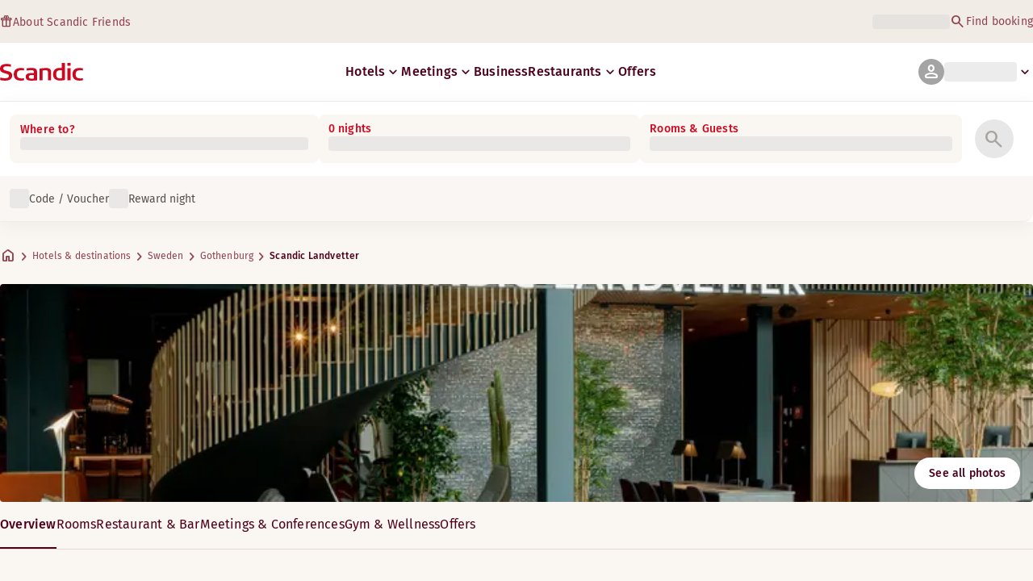

--- FILE ---
content_type: application/javascript
request_url: https://www.scandichotels.com/HNGL09muqzgEGLZU6mPsGyui/awQ5r6z1aOf9bmE7YE/YF1ZTmQpBw/aWMrE1/UZZBgB
body_size: 165443
content:
(function(){if(typeof Array.prototype.entries!=='function'){Object.defineProperty(Array.prototype,'entries',{value:function(){var index=0;const array=this;return {next:function(){if(index<array.length){return {value:[index,array[index++]],done:false};}else{return {done:true};}},[Symbol.iterator]:function(){return this;}};},writable:true,configurable:true});}}());(function(){Fz();function lBq(){DP=XF+S8*MF+S8*MF*MF+MF*MF*MF,p9=J8+QT*MF+MF*MF,FT=QT+c3*MF+QT*MF*MF,Mx=L+L*MF+K3*MF*MF+MF*MF*MF,Ss=c3+K3*MF+MF*MF+MF*MF*MF,D6=J8+QT*MF+MF*MF+MF*MF*MF,j0=P8+P8*MF+J8*MF*MF+MF*MF*MF,DD=E2+P8*MF,nB=L+J8*MF+P8*MF*MF,Vr=L+S8*MF+K3*MF*MF+MF*MF*MF,VD=c3+XF*MF+MF*MF,nP=K3+MF+K3*MF*MF+MF*MF*MF,D2=E2+P8*MF+J8*MF*MF,C7=g8+S8*MF+P8*MF*MF+MF*MF*MF,hL=P8+P8*MF+L*MF*MF,Xr=J8+S8*MF+g8*MF*MF+MF*MF*MF,hx=QT+K3*MF+QT*MF*MF,cX=J8+K3*MF+MF*MF+MF*MF*MF,OT=c3+L*MF+MF*MF,TB=QT+P8*MF+K3*MF*MF+MF*MF*MF,N3=c3+J8*MF+J8*MF*MF,pP=E2+S8*MF+K3*MF*MF+MF*MF*MF,Ok=J8+g8*MF+QT*MF*MF+MF*MF*MF,qB=J8+K3*MF+S8*MF*MF+MF*MF*MF,qf=g8+XF*MF,Zh=L+K3*MF+P8*MF*MF+MF*MF*MF,UO=E2+S8*MF+P8*MF*MF,K6=c3+g8*MF+S8*MF*MF+MF*MF*MF,vX=J8+QT*MF+K3*MF*MF+MF*MF*MF,X4=c3+QT*MF,wX=L+g8*MF+MF*MF+MF*MF*MF,Ps=XF+QT*MF+P8*MF*MF+MF*MF*MF,jC=XF+S8*MF+XF*MF*MF+MF*MF*MF,mf=E2+S8*MF+J8*MF*MF+MF*MF*MF,hs=L+S8*MF+QT*MF*MF+MF*MF*MF,kt=c3+XF*MF+QT*MF*MF,Kk=XF+XF*MF+S8*MF*MF+MF*MF*MF,AB=E2+P8*MF+P8*MF*MF+MF*MF*MF,Ur=XF+XF*MF,Sr=P8+P8*MF+MF*MF,hT=S8+L*MF+L*MF*MF,J7=L+c3*MF+P8*MF*MF+MF*MF*MF,Yw=QT+QT*MF+J8*MF*MF,l4=c3+J8*MF+XF*MF*MF,fX=S8+L*MF+P8*MF*MF,Yh=S8+S8*MF+J8*MF*MF+MF*MF*MF,zQ=P8+c3*MF+L*MF*MF+MF*MF*MF,Qt=E2+g8*MF+P8*MF*MF,Tk=g8+c3*MF+P8*MF*MF+MF*MF*MF,S6=K3+K3*MF+MF*MF+MF*MF*MF,nO=XF+J8*MF+K3*MF*MF,YT=XF+MF+MF*MF,zT=c3+J8*MF+P8*MF*MF,vO=QT+XF*MF+MF*MF+MF*MF*MF,kC=L+g8*MF+L*MF*MF+MF*MF*MF,nL=S8+K3*MF+K3*MF*MF,g0=S8+c3*MF+K3*MF*MF+MF*MF*MF,Tr=P8+P8*MF+K3*MF*MF+MF*MF*MF,MY=E2+XF*MF+P8*MF*MF+MF*MF*MF,HF=P8+g8*MF+XF*MF*MF,XP=J8+MF+S8*MF*MF+MF*MF*MF,Dr=E2+S8*MF+J8*MF*MF,W8=XF+MF,Oj=c3+MF+MF*MF,tD=g8+c3*MF+QT*MF*MF,b8=g8+J8*MF+P8*MF*MF,B0=c3+QT*MF+QT*MF*MF+MF*MF*MF,sT=K3+c3*MF+K3*MF*MF,Kf=QT+g8*MF+L*MF*MF+MF*MF*MF,SE=J8+K3*MF+L*MF*MF+MF*MF*MF,Dz=QT+J8*MF,A=c3+P8*MF+XF*MF*MF,bq=L+MF+K3*MF*MF+MF*MF*MF,IX=XF+P8*MF+c3*MF*MF+MF*MF*MF,Tq=L+K3*MF,ff=S8+S8*MF+MF*MF+MF*MF*MF,jc=K3+J8*MF+MF*MF+MF*MF*MF,EB=XF+K3*MF+P8*MF*MF+MF*MF*MF,Ot=c3+S8*MF+L*MF*MF,Pz=QT+L*MF+L*MF*MF,L9=c3+g8*MF+MF*MF,tf=g8+L*MF+J8*MF*MF+MF*MF*MF,tP=J8+P8*MF+QT*MF*MF+MF*MF*MF,T9=c3+K3*MF+J8*MF*MF,f8=E2+J8*MF+QT*MF*MF,XB=g8+L*MF+XF*MF*MF+MF*MF*MF,G8=L+QT*MF+L*MF*MF,ET=g8+QT*MF+K3*MF*MF,Pc=XF+QT*MF+XF*MF*MF+MF*MF*MF,ZX=g8+L*MF+K3*MF*MF+MF*MF*MF,hf=E2+MF+MF*MF+MF*MF*MF,Gf=J8+c3*MF+QT*MF*MF,gE=L+L*MF+J8*MF*MF+MF*MF*MF,KL=P8+QT*MF,tO=S8+MF+MF*MF,gF=J8+XF*MF+MF*MF,vP=g8+QT*MF+QT*MF*MF,nD=S8+L*MF+J8*MF*MF,Lf=QT+c3*MF+QT*MF*MF+MF*MF*MF,hD=E2+g8*MF+K3*MF*MF+MF*MF*MF,TE=QT+P8*MF+L*MF*MF+MF*MF*MF,Nk=g8+K3*MF+P8*MF*MF+MF*MF*MF,dk=QT+S8*MF+MF*MF+MF*MF*MF,Wc=P8+XF*MF+P8*MF*MF+MF*MF*MF,XS=J8+J8*MF+g8*MF*MF,Iz=E2+J8*MF+K3*MF*MF,Dt=XF+L*MF+P8*MF*MF,U9=QT+c3*MF+MF*MF+MF*MF*MF,I6=XF+J8*MF+P8*MF*MF+MF*MF*MF,PQ=S8+K3*MF+c3*MF*MF+MF*MF*MF,tT=L+P8*MF+P8*MF*MF,fQ=P8+K3*MF+MF*MF+MF*MF*MF,Ex=g8+P8*MF+K3*MF*MF,z8=g8+K3*MF+QT*MF*MF,ks=P8+S8*MF+QT*MF*MF+MF*MF*MF,z2=g8+S8*MF+J8*MF*MF,Tj=g8+XF*MF+P8*MF*MF,DV=E2+c3*MF+P8*MF*MF+MF*MF*MF,KC=g8+g8*MF+J8*MF*MF+MF*MF*MF,DC=S8+g8*MF+P8*MF*MF+MF*MF*MF,tY=J8+XF*MF+J8*MF*MF+MF*MF*MF,fP=QT+S8*MF+J8*MF*MF+MF*MF*MF,xc=L+g8*MF+L*MF*MF,pD=L+g8*MF+J8*MF*MF,GP=L+g8*MF+K3*MF*MF+MF*MF*MF,zj=K3+c3*MF+MF*MF,Gq=S8+XF*MF+MF*MF+MF*MF*MF,jE=QT+L*MF+MF*MF,lr=QT+c3*MF+XF*MF*MF+MF*MF*MF,pr=P8+MF+QT*MF*MF+MF*MF*MF,U3=XF+c3*MF+XF*MF*MF,PT=XF+J8*MF+P8*MF*MF,Wr=g8+g8*MF+S8*MF*MF+MF*MF*MF,N6=K3+P8*MF+L*MF*MF+MF*MF*MF,TP=P8+L*MF+P8*MF*MF+MF*MF*MF,Es=L+QT*MF+S8*MF*MF+MF*MF*MF,xF=E2+L*MF,SP=P8+g8*MF,LY=J8+J8*MF+c3*MF*MF+MF*MF*MF,rB=XF+S8*MF+c3*MF*MF+MF*MF*MF,U8=K3+QT*MF+L*MF*MF,Az=QT+c3*MF+MF*MF,Sk=g8+J8*MF+QT*MF*MF+MF*MF*MF,UV=K3+J8*MF+K3*MF*MF+MF*MF*MF,vh=XF+J8*MF+g8*MF*MF+MF*MF*MF,Q7=K3+QT*MF+P8*MF*MF+MF*MF*MF,CF=g8+S8*MF+L*MF*MF,Ux=QT+MF+S8*MF*MF+MF*MF*MF,gw=g8+L*MF+L*MF*MF,Xj=J8+P8*MF+g8*MF*MF,S3=g8+L*MF+XF*MF*MF,FV=S8+J8*MF+QT*MF*MF+MF*MF*MF,Tx=g8+QT*MF,Q1=QT+K3*MF+L*MF*MF,tE=P8+P8*MF+g8*MF*MF+MF*MF*MF,Nj=E2+MF+L*MF*MF,zh=J8+J8*MF+QT*MF*MF+MF*MF*MF,Qc=E2+g8*MF+L*MF*MF+MF*MF*MF,OL=P8+c3*MF+XF*MF*MF,C0=P8+XF*MF+S8*MF*MF+MF*MF*MF,lO=c3+K3*MF,GE=QT+g8*MF+XF*MF*MF+MF*MF*MF,bV=XF+g8*MF+L*MF*MF+MF*MF*MF,MB=K3+S8*MF+J8*MF*MF,LO=P8+K3*MF,Mz=XF+QT*MF+L*MF*MF,q=L+S8*MF+P8*MF*MF,l0=P8+MF+P8*MF*MF+MF*MF*MF,QB=QT+L*MF+L*MF*MF+MF*MF*MF,s7=L+P8*MF+XF*MF*MF+MF*MF*MF,Hk=QT+g8*MF+P8*MF*MF+MF*MF*MF,vT=QT+K3*MF+XF*MF*MF,Uc=QT+XF*MF+P8*MF*MF+MF*MF*MF,nE=E2+L*MF+S8*MF*MF+MF*MF*MF,P0=XF+S8*MF+P8*MF*MF+MF*MF*MF,AX=L+J8*MF+S8*MF*MF+MF*MF*MF,zD=XF+J8*MF+MF*MF,nQ=P8+S8*MF+K3*MF*MF+MF*MF*MF,CB=L+MF+P8*MF*MF+MF*MF*MF,FF=J8+g8*MF+L*MF*MF,mB=g8+L*MF+c3*MF*MF,H6=XF+L*MF+MF*MF+MF*MF*MF,BV=P8+XF*MF+J8*MF*MF+MF*MF*MF,VV=L+J8*MF+K3*MF*MF+MF*MF*MF,MP=QT+L*MF+MF*MF+MF*MF*MF,IF=K3+g8*MF+L*MF*MF,ck=J8+MF+J8*MF*MF+MF*MF*MF,Ch=K3+L*MF+J8*MF*MF,xD=P8+QT*MF+K3*MF*MF,UX=P8+QT*MF+P8*MF*MF+MF*MF*MF,Vh=c3+S8*MF+XF*MF*MF+MF*MF*MF,Qk=P8+K3*MF+QT*MF*MF+MF*MF*MF,lk=K3+J8*MF+J8*MF*MF+MF*MF*MF,cQ=c3+P8*MF+XF*MF*MF+MF*MF*MF,Kh=c3+c3*MF+MF*MF+MF*MF*MF,x1=S8+K3*MF+MF*MF,IE=K3+P8*MF+K3*MF*MF+MF*MF*MF,Zc=XF+XF*MF+QT*MF*MF+MF*MF*MF,H0=E2+L*MF+K3*MF*MF+MF*MF*MF,bk=P8+L*MF+P8*MF*MF,kQ=L+c3*MF+MF*MF+MF*MF*MF,Ef=XF+J8*MF+MF*MF+MF*MF*MF,mV=L+QT*MF+K3*MF*MF+MF*MF*MF,Y2=XF+c3*MF,PE=g8+QT*MF+J8*MF*MF+MF*MF*MF,fh=S8+S8*MF+P8*MF*MF+MF*MF*MF,Kc=J8+XF*MF+XF*MF*MF+MF*MF*MF,gQ=XF+L*MF+S8*MF*MF+MF*MF*MF,d4=P8+L*MF+XF*MF*MF,Ah=S8+QT*MF+S8*MF*MF+MF*MF*MF,S0=g8+g8*MF+P8*MF*MF+MF*MF*MF,gX=J8+g8*MF+K3*MF*MF+MF*MF*MF,Gx=QT+XF*MF+K3*MF*MF,EY=QT+MF+QT*MF*MF+MF*MF*MF,Pf=g8+K3*MF+J8*MF*MF,M0=S8+J8*MF+K3*MF*MF+MF*MF*MF,K2=E2+MF+MF*MF,Ow=c3+MF+XF*MF*MF,JX=g8+g8*MF+MF*MF+MF*MF*MF,JT=K3+g8*MF,mx=QT+K3*MF,lX=g8+c3*MF+L*MF*MF+MF*MF*MF,KB=S8+c3*MF+MF*MF+MF*MF*MF,ZO=g8+P8*MF,Cc=E2+J8*MF+P8*MF*MF+MF*MF*MF,wz=L+L*MF+K3*MF*MF,JQ=QT+XF*MF+K3*MF*MF+MF*MF*MF,rQ=P8+S8*MF+MF*MF+MF*MF*MF,NE=XF+MF+K3*MF*MF+MF*MF*MF,t4=J8+XF*MF+L*MF*MF,v3=K3+MF+P8*MF*MF,Xw=QT+XF*MF+J8*MF*MF,b7=S8+P8*MF+P8*MF*MF+MF*MF*MF,ws=E2+J8*MF+XF*MF*MF+MF*MF*MF,hw=L+XF*MF+P8*MF*MF,WD=P8+L*MF,nY=XF+XF*MF+c3*MF*MF+MF*MF*MF,Cf=QT+J8*MF+P8*MF*MF+MF*MF*MF,x3=J8+XF*MF+K3*MF*MF,T2=K3+g8*MF+S8*MF*MF+MF*MF*MF,z4=P8+XF*MF+L*MF*MF,zF=QT+S8*MF+MF*MF,FO=S8+QT*MF+QT*MF*MF,UE=P8+g8*MF+L*MF*MF+MF*MF*MF,pS=XF+K3*MF+MF*MF+MF*MF*MF,Xz=g8+g8*MF+XF*MF*MF,bc=XF+c3*MF+P8*MF*MF+MF*MF*MF,n8=P8+MF+g8*MF*MF,m6=S8+MF+S8*MF*MF+MF*MF*MF,kT=S8+J8*MF+QT*MF*MF,Qw=K3+XF*MF,Iq=E2+c3*MF+XF*MF*MF,O7=c3+J8*MF+S8*MF*MF+MF*MF*MF,YO=QT+c3*MF+XF*MF*MF,U=J8+P8*MF,Jk=g8+XF*MF+MF*MF+MF*MF*MF,qS=P8+K3*MF+K3*MF*MF+MF*MF*MF,HP=J8+XF*MF+S8*MF*MF+MF*MF*MF,r0=XF+XF*MF+L*MF*MF,LP=P8+QT*MF+L*MF*MF+MF*MF*MF,rX=J8+P8*MF+J8*MF*MF+MF*MF*MF,wc=g8+QT*MF+L*MF*MF+MF*MF*MF,z6=K3+QT*MF+XF*MF*MF+MF*MF*MF,r7=K3+S8*MF+L*MF*MF+MF*MF*MF,Ox=g8+XF*MF+QT*MF*MF,Wx=XF+g8*MF+QT*MF*MF,Ns=K3+L*MF+c3*MF*MF+MF*MF*MF,C8=K3+c3*MF+L*MF*MF,m7=J8+L*MF+J8*MF*MF+MF*MF*MF,X2=P8+P8*MF+QT*MF*MF,sL=c3+QT*MF+g8*MF*MF,bE=g8+MF+S8*MF*MF+MF*MF*MF,sV=XF+XF*MF+XF*MF*MF+MF*MF*MF,qr=E2+XF*MF+QT*MF*MF+MF*MF*MF,VO=K3+QT*MF,SF=L+P8*MF+S8*MF*MF+MF*MF*MF,Af=XF+g8*MF+S8*MF*MF+MF*MF*MF,B8=J8+QT*MF,Tw=QT+g8*MF,fO=K3+L*MF+L*MF*MF,b0=XF+K3*MF+K3*MF*MF+MF*MF*MF,Ct=XF+P8*MF+J8*MF*MF,xt=L+MF+J8*MF*MF,T0=QT+g8*MF+MF*MF+MF*MF*MF,VF=g8+MF+QT*MF*MF,hY=S8+QT*MF+P8*MF*MF+MF*MF*MF,Jr=J8+c3*MF+P8*MF*MF+MF*MF*MF,fL=J8+c3*MF+P8*MF*MF,gC=QT+g8*MF+QT*MF*MF+MF*MF*MF,b6=S8+J8*MF+J8*MF*MF+MF*MF*MF,NS=L+XF*MF+QT*MF*MF+MF*MF*MF,gk=c3+S8*MF+c3*MF*MF+MF*MF*MF,Br=K3+L*MF+S8*MF*MF+MF*MF*MF,gf=c3+QT*MF+c3*MF*MF+MF*MF*MF,q0=K3+S8*MF+MF*MF+MF*MF*MF,RY=E2+XF*MF+XF*MF*MF+MF*MF*MF,AQ=E2+MF+K3*MF*MF+MF*MF*MF,R3=L+K3*MF+L*MF*MF,Aq=K3+MF+MF*MF,cC=J8+XF*MF+c3*MF*MF+MF*MF*MF,pf=P8+J8*MF+QT*MF*MF+MF*MF*MF,sS=S8+MF+J8*MF*MF+MF*MF*MF,xr=XF+c3*MF+S8*MF*MF+MF*MF*MF,zz=J8+QT*MF+S8*MF*MF+MF*MF*MF,gc=S8+P8*MF+c3*MF*MF+MF*MF*MF,E3=P8+c3*MF+J8*MF*MF,J0=QT+K3*MF+MF*MF+MF*MF*MF,jX=L+MF+L*MF*MF+MF*MF*MF,Wz=P8+g8*MF+QT*MF*MF,xO=K3+P8*MF+MF*MF,vc=QT+S8*MF+c3*MF*MF+MF*MF*MF,tq=QT+P8*MF+MF*MF,PV=P8+P8*MF+S8*MF*MF+MF*MF*MF,zY=P8+MF+MF*MF+MF*MF*MF,fr=K3+c3*MF+MF*MF+MF*MF*MF,lV=L+g8*MF+S8*MF*MF+MF*MF*MF,D7=XF+S8*MF+K3*MF*MF+MF*MF*MF,T=K3+J8*MF+XF*MF*MF,w=L+c3*MF+L*MF*MF+MF*MF*MF,CV=J8+c3*MF+QT*MF*MF+MF*MF*MF,nc=g8+QT*MF+S8*MF*MF+MF*MF*MF,q2=XF+QT*MF+XF*MF*MF,n0=J8+L*MF+K3*MF*MF+MF*MF*MF,AE=XF+c3*MF+MF*MF+MF*MF*MF,RX=S8+XF*MF+L*MF*MF+MF*MF*MF,Ck=E2+c3*MF+QT*MF*MF+MF*MF*MF,Dw=L+c3*MF+K3*MF*MF+MF*MF*MF,Y6=K3+K3*MF+L*MF*MF+MF*MF*MF,Sc=E2+K3*MF+K3*MF*MF+MF*MF*MF,pX=J8+c3*MF+L*MF*MF+MF*MF*MF,JF=K3+g8*MF+K3*MF*MF,ST=XF+QT*MF,Sh=S8+S8*MF+K3*MF*MF+MF*MF*MF,W6=J8+J8*MF+P8*MF*MF+MF*MF*MF,Tz=J8+K3*MF,bB=QT+S8*MF+P8*MF*MF+MF*MF*MF,lj=c3+g8*MF,vE=XF+K3*MF+S8*MF*MF+MF*MF*MF,zS=K3+c3*MF+XF*MF*MF+MF*MF*MF,Nw=J8+P8*MF+XF*MF*MF,Jc=J8+J8*MF+J8*MF*MF+MF*MF*MF,Vz=P8+g8*MF+MF*MF,KV=K3+J8*MF+S8*MF*MF+MF*MF*MF,hF=S8+QT*MF+MF*MF+MF*MF*MF,F7=P8+K3*MF+P8*MF*MF+MF*MF*MF,N0=QT+XF*MF+J8*MF*MF+MF*MF*MF,E7=P8+S8*MF+L*MF*MF+MF*MF*MF,Qf=E2+K3*MF+MF*MF+MF*MF*MF,W4=c3+J8*MF+QT*MF*MF,AY=J8+g8*MF+MF*MF+MF*MF*MF,C1=S8+K3*MF,Bs=K3+L*MF+J8*MF*MF+MF*MF*MF,vj=J8+P8*MF+QT*MF*MF,Kq=E2+MF+K3*MF*MF,fq=J8+L*MF,PC=P8+c3*MF+P8*MF*MF+MF*MF*MF,dQ=QT+S8*MF+K3*MF*MF+MF*MF*MF,q1=XF+K3*MF+L*MF*MF,P2=L+J8*MF+K3*MF*MF,rt=c3+P8*MF+K3*MF*MF,BX=S8+MF+QT*MF*MF+MF*MF*MF,qh=c3+XF*MF+J8*MF*MF,V4=J8+c3*MF+L*MF*MF,Rk=K3+MF+QT*MF*MF+MF*MF*MF,KY=E2+c3*MF+L*MF*MF+MF*MF*MF,Zk=L+K3*MF+XF*MF*MF+MF*MF*MF,hO=E2+MF,nX=g8+XF*MF+XF*MF*MF+MF*MF*MF,JV=XF+L*MF+K3*MF*MF+MF*MF*MF,NB=E2+J8*MF+L*MF*MF+MF*MF*MF,EC=XF+K3*MF+XF*MF*MF+MF*MF*MF,Ds=S8+S8*MF+L*MF*MF+MF*MF*MF,gq=g8+L*MF,sr=E2+QT*MF+J8*MF*MF+MF*MF*MF,Bh=XF+QT*MF+QT*MF*MF+MF*MF*MF,Ek=QT+K3*MF+P8*MF*MF+MF*MF*MF,wx=S8+MF+J8*MF*MF,AT=S8+XF*MF+L*MF*MF,QS=P8+MF+K3*MF*MF+MF*MF*MF,p0=P8+P8*MF+MF*MF+MF*MF*MF,Yt=XF+c3*MF+K3*MF*MF,Q9=g8+J8*MF,E6=J8+K3*MF+P8*MF*MF+MF*MF*MF,QX=XF+J8*MF+QT*MF*MF+MF*MF*MF,Hf=XF+S8*MF+QT*MF*MF+MF*MF*MF,tF=S8+MF+XF*MF*MF,Xk=g8+J8*MF+J8*MF*MF+MF*MF*MF,bD=E2+QT*MF,qc=L+J8*MF+J8*MF*MF+MF*MF*MF,v9=J8+XF*MF+K3*MF*MF+MF*MF*MF,Kw=XF+XF*MF+MF*MF,vw=g8+L*MF+P8*MF*MF,hk=E2+S8*MF+P8*MF*MF+MF*MF*MF,LQ=L+J8*MF+MF*MF+MF*MF*MF,xY=L+QT*MF+QT*MF*MF+MF*MF*MF,hz=XF+S8*MF+MF*MF,Qs=K3+g8*MF+K3*MF*MF+MF*MF*MF,Gt=g8+MF+MF*MF,YS=K3+P8*MF+c3*MF*MF+MF*MF*MF,nx=g8+MF+K3*MF*MF+J8*MF*MF*MF+QT*MF*MF*MF*MF,l6=g8+MF+XF*MF*MF+MF*MF*MF,FS=g8+K3*MF+c3*MF*MF+MF*MF*MF,pz=J8+S8*MF+MF*MF,kz=g8+XF*MF+P8*MF*MF+MF*MF*MF,Bf=K3+XF*MF+P8*MF*MF+MF*MF*MF,xP=c3+J8*MF,Ik=P8+P8*MF+XF*MF*MF+MF*MF*MF,K8=K3+c3*MF+P8*MF*MF,Z1=XF+J8*MF+J8*MF*MF,cV=c3+J8*MF+QT*MF*MF+MF*MF*MF,Rc=K3+S8*MF+g8*MF*MF+MF*MF*MF,rP=c3+L*MF+P8*MF*MF+MF*MF*MF,nh=S8+XF*MF+P8*MF*MF+MF*MF*MF,k1=S8+XF*MF,Y7=K3+g8*MF+L*MF*MF+MF*MF*MF,lB=XF+MF+QT*MF*MF,vx=QT+J8*MF+MF*MF,XE=J8+S8*MF+MF*MF+MF*MF*MF,Er=P8+c3*MF+K3*MF*MF+MF*MF*MF,r4=J8+K3*MF+QT*MF*MF,P3=QT+S8*MF+K3*MF*MF,cT=K3+S8*MF+K3*MF*MF,LE=S8+K3*MF+J8*MF*MF+MF*MF*MF,bP=XF+c3*MF+XF*MF*MF+MF*MF*MF,Nh=E2+g8*MF+c3*MF*MF+MF*MF*MF,kf=S8+K3*MF+MF*MF+MF*MF*MF,F=c3+J8*MF+L*MF*MF,T4=XF+P8*MF+XF*MF*MF,LL=S8+QT*MF+L*MF*MF,CY=J8+L*MF+P8*MF*MF+MF*MF*MF,jP=QT+P8*MF+K3*MF*MF,x6=S8+c3*MF+P8*MF*MF+MF*MF*MF,wF=XF+P8*MF+MF*MF,AL=J8+P8*MF+MF*MF+MF*MF*MF,Uw=QT+L*MF+P8*MF*MF+MF*MF*MF,m1=K3+QT*MF+K3*MF*MF,Df=L+P8*MF+P8*MF*MF+MF*MF*MF,OV=L+XF*MF+J8*MF*MF+MF*MF*MF,bx=S8+L*MF,p6=S8+MF+P8*MF*MF+MF*MF*MF,BE=S8+QT*MF+L*MF*MF+MF*MF*MF,t9=XF+L*MF+MF*MF,l9=E2+K3*MF+MF*MF,tQ=S8+g8*MF+QT*MF*MF+MF*MF*MF,qY=QT+S8*MF+S8*MF*MF+MF*MF*MF,b3=QT+g8*MF+P8*MF*MF,r1=K3+XF*MF+MF*MF,H=XF+QT*MF+K3*MF*MF,OD=c3+S8*MF+K3*MF*MF,Kt=c3+QT*MF+J8*MF*MF,VQ=E2+K3*MF+c3*MF*MF+MF*MF*MF,Cr=c3+J8*MF+K3*MF*MF+MF*MF*MF,B3=L+P8*MF,O1=S8+QT*MF+K3*MF*MF,qs=XF+J8*MF+L*MF*MF+MF*MF*MF,RD=E2+c3*MF+MF*MF,d8=XF+XF*MF+K3*MF*MF,q7=g8+XF*MF+S8*MF*MF+MF*MF*MF,DT=P8+XF*MF+K3*MF*MF,f3=L+c3*MF+QT*MF*MF,Hc=E2+c3*MF+S8*MF*MF+MF*MF*MF,Ph=P8+MF+L*MF*MF+MF*MF*MF,Yq=S8+c3*MF+L*MF*MF,V7=XF+P8*MF+K3*MF*MF+MF*MF*MF,rh=XF+g8*MF+K3*MF*MF+MF*MF*MF,cY=g8+K3*MF+MF*MF+MF*MF*MF,Gr=P8+K3*MF+J8*MF*MF+MF*MF*MF,A8=S8+P8*MF+K3*MF*MF+J8*MF*MF*MF+QT*MF*MF*MF*MF,hj=QT+P8*MF+QT*MF*MF,bY=K3+MF+L*MF*MF+MF*MF*MF,fS=g8+K3*MF+S8*MF*MF+MF*MF*MF,wE=J8+g8*MF+c3*MF*MF+MF*MF*MF,Z2=QT+MF,C2=c3+XF*MF+K3*MF*MF,rc=XF+P8*MF+P8*MF*MF+MF*MF*MF,O8=L+P8*MF+QT*MF*MF,R7=E2+P8*MF+c3*MF*MF,F1=g8+K3*MF+K3*MF*MF,Q8=QT+c3*MF,VY=S8+K3*MF+P8*MF*MF+MF*MF*MF,WV=g8+XF*MF+c3*MF*MF+MF*MF*MF,IL=J8+P8*MF+P8*MF*MF+MF*MF*MF,Ix=K3+J8*MF+L*MF*MF,sQ=S8+XF*MF+QT*MF*MF+MF*MF*MF,fT=P8+g8*MF+K3*MF*MF,I0=K3+g8*MF+P8*MF*MF+MF*MF*MF,AP=J8+QT*MF+P8*MF*MF+MF*MF*MF,jx=L+K3*MF+XF*MF*MF,z7=P8+J8*MF+L*MF*MF+MF*MF*MF,ZD=S8+QT*MF,wV=c3+L*MF+J8*MF*MF+MF*MF*MF,dP=L+c3*MF+J8*MF*MF+MF*MF*MF,N7=L+XF*MF+K3*MF*MF+MF*MF*MF,RV=P8+QT*MF+MF*MF+MF*MF*MF,WQ=c3+MF+S8*MF*MF+MF*MF*MF,P6=S8+L*MF+P8*MF*MF+MF*MF*MF,MQ=J8+g8*MF+L*MF*MF+MF*MF*MF,Mh=c3+K3*MF+K3*MF*MF+MF*MF*MF,mS=S8+S8*MF+XF*MF*MF+MF*MF*MF,ZQ=g8+P8*MF+QT*MF*MF+MF*MF*MF,gx=L+QT*MF+J8*MF*MF,Pr=J8+MF+QT*MF*MF+MF*MF*MF,X9=K3+K3*MF,df=c3+c3*MF+c3*MF*MF+MF*MF*MF,Xf=P8+P8*MF+K3*MF*MF+K3*MF*MF*MF,ls=QT+QT*MF+K3*MF*MF+MF*MF*MF,sF=L+P8*MF+XF*MF*MF,rw=E2+J8*MF,F6=S8+L*MF+MF*MF+MF*MF*MF,CP=P8+c3*MF+MF*MF+MF*MF*MF,GF=J8+XF*MF+XF*MF*MF,FB=L+J8*MF+c3*MF*MF+MF*MF*MF,Dk=L+QT*MF+P8*MF*MF+MF*MF*MF,NQ=c3+S8*MF+P8*MF*MF+MF*MF*MF,nF=S8+c3*MF+P8*MF*MF,mk=P8+L*MF+QT*MF*MF+MF*MF*MF,M8=XF+L*MF,X1=g8+K3*MF,Lk=QT+XF*MF+S8*MF*MF+MF*MF*MF,mC=c3+MF+MF*MF+MF*MF*MF,kB=L+L*MF+XF*MF*MF+MF*MF*MF,dE=K3+S8*MF+K3*MF*MF+MF*MF*MF,L2=K3+g8*MF+QT*MF*MF,dh=XF+S8*MF+J8*MF*MF+MF*MF*MF,WS=L+L*MF+MF*MF+MF*MF*MF,vY=K3+XF*MF+S8*MF*MF+MF*MF*MF,vk=J8+c3*MF+MF*MF+MF*MF*MF,jt=K3+MF,nC=c3+P8*MF+QT*MF*MF+MF*MF*MF,c2=QT+P8*MF+g8*MF*MF,Vk=S8+K3*MF+L*MF*MF+MF*MF*MF,N=J8+S8*MF+L*MF*MF+MF*MF*MF,gB=g8+MF+XF*MF*MF,zk=g8+L*MF+MF*MF+MF*MF*MF,cj=c3+J8*MF+P8*MF*MF+MF*MF*MF,Nq=L+c3*MF+J8*MF*MF,tC=g8+QT*MF+QT*MF*MF+MF*MF*MF,Ut=c3+MF+J8*MF*MF,H9=P8+S8*MF+MF*MF,H4=E2+J8*MF+P8*MF*MF,G4=K3+XF*MF+P8*MF*MF,TC=XF+g8*MF+MF*MF+MF*MF*MF,dB=g8+P8*MF+L*MF*MF+MF*MF*MF,R2=XF+K3*MF+QT*MF*MF+MF*MF*MF,Dc=K3+QT*MF+L*MF*MF+MF*MF*MF,W1=S8+MF+L*MF*MF,WE=J8+g8*MF+J8*MF*MF+MF*MF*MF,bF=c3+QT*MF+S8*MF*MF+MF*MF*MF,RB=E2+QT*MF+XF*MF*MF+MF*MF*MF,RP=S8+XF*MF+S8*MF*MF+MF*MF*MF,ft=K3+P8*MF+P8*MF*MF,FY=g8+J8*MF+MF*MF+MF*MF*MF,OS=g8+K3*MF+K3*MF*MF+MF*MF*MF,CE=L+XF*MF+S8*MF*MF+MF*MF*MF,c6=P8+XF*MF+K3*MF*MF+MF*MF*MF,bL=L+K3*MF+K3*MF*MF+MF*MF*MF,T6=XF+QT*MF+K3*MF*MF+MF*MF*MF,jw=c3+c3*MF+QT*MF*MF,wr=g8+c3*MF+K3*MF*MF+MF*MF*MF,sx=S8+g8*MF+K3*MF*MF,zt=QT+K3*MF+P8*MF*MF,QV=J8+L*MF+L*MF*MF+MF*MF*MF,D1=QT+K3*MF+QT*MF*MF+QT*MF*MF*MF+J8*MF*MF*MF*MF,sq=S8+J8*MF+K3*MF*MF,ND=c3+c3*MF+MF*MF,sh=c3+P8*MF+K3*MF*MF+MF*MF*MF,Mt=XF+XF*MF+J8*MF*MF,tS=P8+S8*MF+P8*MF*MF+MF*MF*MF,VC=P8+g8*MF+XF*MF*MF+MF*MF*MF,th=S8+J8*MF+P8*MF*MF+MF*MF*MF,I8=P8+J8*MF,c8=L+c3*MF+K3*MF*MF,Wh=c3+c3*MF+K3*MF*MF+MF*MF*MF,n7=XF+MF+g8*MF*MF+MF*MF*MF,Wj=J8+S8*MF+K3*MF*MF,k0=L+K3*MF+MF*MF+MF*MF*MF,gh=P8+J8*MF+S8*MF*MF+MF*MF*MF,fF=c3+QT*MF+P8*MF*MF,z0=L+c3*MF+S8*MF*MF+MF*MF*MF,Ar=S8+K3*MF+S8*MF*MF+MF*MF*MF,Xc=K3+K3*MF+QT*MF*MF+MF*MF*MF,vC=S8+J8*MF+L*MF*MF+MF*MF*MF,Oz=c3+P8*MF+P8*MF*MF,ZS=S8+g8*MF+L*MF*MF+MF*MF*MF,pj=E2+XF*MF+MF*MF,TY=QT+J8*MF+J8*MF*MF+MF*MF*MF,fB=g8+S8*MF+J8*MF*MF+MF*MF*MF,H1=L+S8*MF+MF*MF,Rr=L+P8*MF+c3*MF*MF+MF*MF*MF,Eq=QT+J8*MF+J8*MF*MF,G=J8+c3*MF+J8*MF*MF,B=K3+MF+L*MF*MF,UQ=c3+c3*MF+QT*MF*MF+MF*MF*MF,U7=g8+QT*MF+XF*MF*MF+MF*MF*MF,p7=J8+S8*MF+S8*MF*MF+MF*MF*MF,Pt=E2+XF*MF,Kx=L+L*MF+MF*MF,D0=J8+c3*MF+XF*MF*MF+MF*MF*MF,cL=XF+L*MF+L*MF*MF,g7=P8+MF+S8*MF*MF+MF*MF*MF,KP=g8+L*MF+P8*MF*MF+MF*MF*MF,lY=c3+L*MF+QT*MF*MF+MF*MF*MF,LX=E2+S8*MF+QT*MF*MF+MF*MF*MF,kP=K3+J8*MF+L*MF*MF+MF*MF*MF,pk=E2+XF*MF+J8*MF*MF+MF*MF*MF,PP=g8+J8*MF+P8*MF*MF+MF*MF*MF,Fh=g8+J8*MF+L*MF*MF+MF*MF*MF,MS=c3+J8*MF+MF*MF+MF*MF*MF,SQ=S8+K3*MF+XF*MF*MF+MF*MF*MF,Bk=J8+g8*MF+S8*MF*MF+MF*MF*MF,Pq=g8+XF*MF+K3*MF*MF,St=K3+XF*MF+L*MF*MF,B7=K3+MF+J8*MF*MF+MF*MF*MF,Oq=P8+g8*MF+K3*MF*MF+MF*MF*MF,Y0=QT+P8*MF+J8*MF*MF+MF*MF*MF,TO=S8+J8*MF+P8*MF*MF,TV=J8+L*MF+S8*MF*MF+MF*MF*MF,gz=QT+K3*MF+S8*MF*MF+MF*MF*MF,Dx=XF+L*MF+J8*MF*MF,n1=QT+S8*MF+J8*MF*MF,kk=c3+J8*MF+XF*MF*MF+MF*MF*MF,bQ=XF+S8*MF+L*MF*MF+MF*MF*MF,RE=QT+QT*MF+MF*MF+MF*MF*MF,If=L+c3*MF+c3*MF*MF+MF*MF*MF,Sf=c3+MF+J8*MF*MF+MF*MF*MF,DB=S8+g8*MF+J8*MF*MF+MF*MF*MF,ss=g8+P8*MF+MF*MF,fw=QT+P8*MF+P8*MF*MF,Rf=P8+L*MF+MF*MF+MF*MF*MF,dT=g8+g8*MF+K3*MF*MF+MF*MF*MF,xS=E2+L*MF+P8*MF*MF+MF*MF*MF,UP=S8+P8*MF+QT*MF*MF+MF*MF*MF,L4=E2+XF*MF+J8*MF*MF,jY=E2+g8*MF+J8*MF*MF+MF*MF*MF,QQ=g8+S8*MF+L*MF*MF+MF*MF*MF,K7=XF+XF*MF+MF*MF+MF*MF*MF,pT=c3+MF,ZY=L+L*MF+L*MF*MF+MF*MF*MF,ZP=g8+S8*MF+QT*MF*MF+MF*MF*MF,Gh=c3+XF*MF+L*MF*MF,pE=g8+MF+J8*MF*MF+MF*MF*MF,n2=XF+S8*MF+XF*MF*MF,I7=c3+QT*MF+K3*MF*MF+MF*MF*MF,RO=K3+K3*MF+XF*MF*MF,rk=QT+P8*MF+P8*MF*MF+MF*MF*MF,Ez=QT+L*MF,VB=K3+XF*MF+L*MF*MF+MF*MF*MF,rC=L+XF*MF+L*MF*MF+MF*MF*MF,GV=g8+L*MF+QT*MF*MF+MF*MF*MF,QY=E2+MF+QT*MF*MF+MF*MF*MF,lP=L+QT*MF+J8*MF*MF+MF*MF*MF,G6=K3+MF+S8*MF*MF+MF*MF*MF,sX=E2+K3*MF+S8*MF*MF+MF*MF*MF,PB=E2+QT*MF+S8*MF*MF+MF*MF*MF,Lz=L+g8*MF+P8*MF*MF,FD=QT+P8*MF+J8*MF*MF,YY=J8+J8*MF+MF*MF+MF*MF*MF,WL=K3+XF*MF+K3*MF*MF+MF*MF*MF,TF=L+P8*MF+K3*MF*MF,rV=L+MF+QT*MF*MF+MF*MF*MF,lh=QT+MF+MF*MF+MF*MF*MF,Nc=c3+MF+P8*MF*MF+MF*MF*MF,Ir=XF+L*MF+c3*MF*MF+MF*MF*MF,JS=E2+g8*MF+MF*MF+MF*MF*MF,DO=S8+P8*MF,LF=E2+L*MF+QT*MF*MF,G3=J8+L*MF+XF*MF*MF,Oc=QT+QT*MF+L*MF*MF,HB=S8+c3*MF+S8*MF*MF+MF*MF*MF,F2=QT+g8*MF+K3*MF*MF,Rj=c3+S8*MF+XF*MF*MF,Ts=L+S8*MF+P8*MF*MF+MF*MF*MF,A0=J8+L*MF+XF*MF*MF+MF*MF*MF,bh=c3+g8*MF+P8*MF*MF+MF*MF*MF,X0=S8+S8*MF+QT*MF*MF+MF*MF*MF,m8=P8+g8*MF+L*MF*MF,n3=J8+c3*MF+K3*MF*MF,qC=c3+XF*MF+MF*MF+MF*MF*MF,Sj=L+g8*MF+XF*MF*MF,IV=J8+g8*MF+P8*MF*MF+MF*MF*MF,SY=K3+J8*MF+P8*MF*MF+MF*MF*MF,BC=QT+J8*MF+MF*MF+MF*MF*MF,lS=XF+K3*MF+c3*MF*MF+MF*MF*MF,wt=K3+MF+K3*MF*MF,Lr=QT+L*MF+J8*MF*MF+MF*MF*MF,AS=K3+L*MF+L*MF*MF+MF*MF*MF,dq=J8+L*MF+K3*MF*MF,jr=QT+QT*MF+QT*MF*MF+MF*MF*MF,DY=g8+QT*MF+K3*MF*MF+MF*MF*MF,qk=QT+QT*MF+XF*MF*MF+MF*MF*MF,KQ=L+MF+S8*MF*MF+MF*MF*MF,VS=K3+S8*MF+QT*MF*MF+MF*MF*MF,A9=g8+S8*MF+K3*MF*MF,rY=QT+L*MF+g8*MF*MF+MF*MF*MF,q8=P8+J8*MF+K3*MF*MF+MF*MF*MF,HY=P8+L*MF+L*MF*MF,nk=c3+P8*MF+P8*MF*MF+MF*MF*MF,KE=c3+P8*MF+S8*MF*MF+MF*MF*MF,ME=E2+L*MF+MF*MF+MF*MF*MF,Uq=K3+QT*MF+MF*MF,AO=L+g8*MF+MF*MF,M9=P8+QT*MF+MF*MF,bf=g8+MF+MF*MF+MF*MF*MF,IP=L+K3*MF+L*MF*MF+MF*MF*MF,nz=QT+XF*MF,mL=S8+MF+L*MF*MF+MF*MF*MF,l1=E2+P8*MF+QT*MF*MF,X6=J8+QT*MF+J8*MF*MF,qz=E2+J8*MF+L*MF*MF,Or=QT+S8*MF+L*MF*MF+MF*MF*MF,WT=P8+MF+P8*MF*MF,KO=g8+QT*MF+XF*MF*MF,vV=S8+L*MF+L*MF*MF+MF*MF*MF,zc=E2+L*MF+c3*MF*MF+MF*MF*MF,gP=L+K3*MF+g8*MF*MF+MF*MF*MF,rf=QT+K3*MF+QT*MF*MF+MF*MF*MF,n4=QT+L*MF+K3*MF*MF,mQ=QT+c3*MF+L*MF*MF+MF*MF*MF,g6=c3+L*MF+K3*MF*MF+MF*MF*MF,Xs=c3+XF*MF+S8*MF*MF+MF*MF*MF,hC=P8+g8*MF+MF*MF+MF*MF*MF,WC=E2+S8*MF+K3*MF*MF,Ih=K3+QT*MF+S8*MF*MF+MF*MF*MF,MV=g8+QT*MF+c3*MF*MF+MF*MF*MF,YB=E2+XF*MF+S8*MF*MF+MF*MF*MF,Yf=XF+MF+P8*MF*MF+MF*MF*MF,kq=c3+XF*MF,D3=QT+J8*MF+QT*MF*MF,Y4=XF+P8*MF,xC=K3+S8*MF+S8*MF*MF+MF*MF*MF,hE=g8+J8*MF+XF*MF*MF+MF*MF*MF,fC=K3+MF+MF*MF+MF*MF*MF,NF=QT+P8*MF+XF*MF*MF,JE=S8+c3*MF+XF*MF*MF+MF*MF*MF,zV=g8+MF+QT*MF*MF+MF*MF*MF,wD=K3+XF*MF+QT*MF*MF,RS=g8+c3*MF+MF*MF+MF*MF*MF,qF=QT+P8*MF,pQ=K3+S8*MF+P8*MF*MF+MF*MF*MF,Xq=L+L*MF+P8*MF*MF+MF*MF*MF,NP=S8+g8*MF+MF*MF+MF*MF*MF,Xt=K3+L*MF+QT*MF*MF+MF*MF*MF,kV=XF+QT*MF+S8*MF*MF+MF*MF*MF,YX=c3+K3*MF+S8*MF*MF+MF*MF*MF,IC=c3+c3*MF+S8*MF*MF+MF*MF*MF,v4=K3+P8*MF+QT*MF*MF+MF*MF*MF,d7=J8+J8*MF+K3*MF*MF+MF*MF*MF,IQ=XF+MF+MF*MF+MF*MF*MF,fk=c3+L*MF+MF*MF+MF*MF*MF,x9=L+K3*MF+S8*MF*MF+MF*MF*MF,Uf=P8+J8*MF+J8*MF*MF,W0=c3+g8*MF+L*MF*MF+MF*MF*MF,GX=E2+MF+XF*MF*MF+MF*MF*MF,IS=J8+L*MF+MF*MF+MF*MF*MF,k6=c3+J8*MF+MF*MF,mF=S8+XF*MF+P8*MF*MF,qw=J8+K3*MF+MF*MF,hS=QT+L*MF+S8*MF*MF+MF*MF*MF,lq=L+J8*MF+QT*MF*MF,bX=L+P8*MF+K3*MF*MF+MF*MF*MF,kY=g8+L*MF+S8*MF*MF+MF*MF*MF,Nf=S8+P8*MF+J8*MF*MF+MF*MF*MF,IO=S8+L*MF+K3*MF*MF,K0=K3+c3*MF+S8*MF*MF+MF*MF*MF,zs=g8+P8*MF+MF*MF+MF*MF*MF,FC=P8+K3*MF+L*MF*MF+MF*MF*MF,zf=J8+g8*MF+XF*MF*MF+MF*MF*MF,sf=S8+XF*MF+XF*MF*MF+MF*MF*MF,L7=g8+MF+K3*MF*MF+MF*MF*MF,f6=g8+XF*MF+QT*MF*MF+MF*MF*MF,FE=g8+J8*MF+K3*MF*MF+MF*MF*MF,O6=S8+J8*MF+MF*MF+MF*MF*MF,XX=J8+P8*MF+K3*MF*MF+MF*MF*MF,kw=P8+S8*MF+XF*MF*MF,lE=g8+K3*MF+L*MF*MF+MF*MF*MF,xk=QT+J8*MF+L*MF*MF+MF*MF*MF,EL=E2+g8*MF+QT*MF*MF+MF*MF*MF,wC=E2+P8*MF+QT*MF*MF+MF*MF*MF,CX=K3+XF*MF+QT*MF*MF+MF*MF*MF,XT=E2+K3*MF,MO=c3+c3*MF+XF*MF*MF,dO=g8+L*MF+J8*MF*MF,wq=P8+c3*MF+P8*MF*MF,H2=L+QT*MF+QT*MF*MF,NC=J8+K3*MF+XF*MF*MF,qP=K3+K3*MF+S8*MF*MF+MF*MF*MF,xf=c3+QT*MF+L*MF*MF,V1=J8+g8*MF+MF*MF,v6=K3+g8*MF+c3*MF*MF+MF*MF*MF,CS=g8+c3*MF+QT*MF*MF+MF*MF*MF,gr=g8+g8*MF+QT*MF*MF+MF*MF*MF,vr=E2+P8*MF+K3*MF*MF+MF*MF*MF,cf=K3+P8*MF+S8*MF*MF+MF*MF*MF,Qh=K3+MF+QT*MF*MF,DE=c3+K3*MF+L*MF*MF+MF*MF*MF,zE=XF+g8*MF+J8*MF*MF+MF*MF*MF,MC=QT+QT*MF+J8*MF*MF+MF*MF*MF,hP=K3+S8*MF+XF*MF*MF+MF*MF*MF,mY=S8+P8*MF+S8*MF*MF+MF*MF*MF,vB=K3+L*MF+MF*MF+MF*MF*MF,nS=c3+S8*MF+K3*MF*MF+MF*MF*MF,FQ=c3+XF*MF+c3*MF*MF+MF*MF*MF,M3=S8+QT*MF+XF*MF*MF,E8=S8+g8*MF+L*MF*MF,J1=c3+S8*MF+MF*MF,s6=J8+MF+XF*MF*MF+MF*MF*MF,bj=K3+g8*MF+J8*MF*MF,I4=c3+L*MF,RQ=K3+S8*MF+J8*MF*MF+MF*MF*MF,Q0=S8+XF*MF+J8*MF*MF+MF*MF*MF,Fs=QT+K3*MF+L*MF*MF+S8*MF*MF*MF+MF*MF*MF*MF,sC=QT+g8*MF+J8*MF*MF,f0=P8+g8*MF+QT*MF*MF+MF*MF*MF,nf=L+P8*MF+QT*MF*MF+MF*MF*MF,jS=E2+L*MF+QT*MF*MF+MF*MF*MF,KX=E2+S8*MF+L*MF*MF+MF*MF*MF,Qj=g8+c3*MF+L*MF*MF,rj=L+MF,pt=J8+XF*MF,jD=L+QT*MF,sY=P8+g8*MF+S8*MF*MF+MF*MF*MF,jL=P8+S8*MF+P8*MF*MF,Yr=c3+P8*MF+J8*MF*MF,kF=S8+XF*MF+XF*MF*MF,Tc=L+XF*MF+c3*MF*MF+MF*MF*MF,rE=QT+QT*MF+g8*MF*MF+MF*MF*MF,p1=J8+J8*MF+K3*MF*MF,EF=L+S8*MF+L*MF*MF,lL=E2+MF+c3*MF*MF,O0=E2+J8*MF+MF*MF,Uk=c3+XF*MF+QT*MF*MF+MF*MF*MF,EE=c3+QT*MF+MF*MF+MF*MF*MF,Sz=c3+P8*MF+MF*MF,xx=c3+L*MF+XF*MF*MF,YQ=S8+J8*MF+S8*MF*MF+MF*MF*MF,dY=c3+S8*MF+MF*MF+MF*MF*MF,GB=E2+S8*MF+c3*MF*MF+MF*MF*MF,Hr=E2+J8*MF+MF*MF+MF*MF*MF,A6=P8+K3*MF+P8*MF*MF,Mr=L+L*MF+QT*MF*MF+MF*MF*MF,JP=E2+K3*MF+QT*MF*MF+MF*MF*MF,wf=L+J8*MF+L*MF*MF+MF*MF*MF,K1=QT+K3*MF+J8*MF*MF,ZV=K3+P8*MF+P8*MF*MF+MF*MF*MF,nt=XF+J8*MF+QT*MF*MF,tV=XF+XF*MF+P8*MF*MF+MF*MF*MF,X8=P8+P8*MF,HQ=J8+MF+L*MF*MF+MF*MF*MF,HV=c3+c3*MF+L*MF*MF+MF*MF*MF,vQ=c3+K3*MF+P8*MF*MF+MF*MF*MF,T7=g8+c3*MF+S8*MF*MF+MF*MF*MF,SL=K3+P8*MF+K3*MF*MF,Z7=K3+K3*MF+J8*MF*MF+MF*MF*MF,P7=c3+L*MF+S8*MF*MF+MF*MF*MF,BP=P8+P8*MF+L*MF*MF+MF*MF*MF,Ks=XF+S8*MF+MF*MF+MF*MF*MF,CQ=QT+XF*MF+XF*MF*MF+MF*MF*MF,A4=S8+QT*MF+J8*MF*MF,zL=P8+P8*MF+P8*MF*MF,lT=P8+QT*MF+J8*MF*MF,J4=g8+XF*MF+L*MF*MF,jk=QT+J8*MF+XF*MF*MF,mP=E2+P8*MF+S8*MF*MF+MF*MF*MF,Z6=QT+J8*MF+QT*MF*MF+MF*MF*MF,Et=S8+P8*MF+MF*MF,UT=g8+MF,pV=E2+MF+S8*MF*MF+MF*MF*MF,wY=XF+P8*MF+J8*MF*MF+MF*MF*MF,YL=J8+g8*MF+P8*MF*MF+QT*MF*MF*MF+QT*MF*MF*MF*MF,x0=J8+L*MF+QT*MF*MF+MF*MF*MF,QP=XF+L*MF+P8*MF*MF+MF*MF*MF,M6=QT+J8*MF+S8*MF*MF+MF*MF*MF,t3=E2+L*MF+c3*MF*MF,LV=QT+g8*MF+J8*MF*MF+MF*MF*MF,YC=XF+P8*MF+MF*MF+MF*MF*MF,Q=J8+K3*MF+J8*MF*MF,xB=P8+c3*MF+S8*MF*MF+MF*MF*MF,UB=XF+K3*MF+J8*MF*MF+MF*MF*MF,l7=L+g8*MF+J8*MF*MF+MF*MF*MF,Kz=S8+MF+QT*MF*MF,Ys=c3+P8*MF+J8*MF*MF+MF*MF*MF,dX=P8+QT*MF+J8*MF*MF+MF*MF*MF,Jf=S8+MF+K3*MF*MF+MF*MF*MF,L6=K3+MF+XF*MF*MF+MF*MF*MF,pB=QT+MF+c3*MF*MF+MF*MF*MF,qQ=E2+g8*MF+P8*MF*MF+MF*MF*MF,Cx=P8+c3*MF+MF*MF,gL=P8+MF,OB=QT+S8*MF+XF*MF*MF,ES=c3+S8*MF+S8*MF*MF+MF*MF*MF,XV=QT+L*MF+J8*MF*MF,PS=K3+MF+P8*MF*MF+MF*MF*MF,C4=P8+P8*MF+K3*MF*MF,pY=g8+S8*MF+K3*MF*MF+MF*MF*MF,j1=QT+K3*MF+MF*MF,TQ=QT+P8*MF+MF*MF+MF*MF*MF,j7=QT+K3*MF+J8*MF*MF+MF*MF*MF,Yz=J8+P8*MF+K3*MF*MF,GC=c3+MF+c3*MF*MF+MF*MF*MF,Ij=E2+L*MF+J8*MF*MF,c7=XF+P8*MF+S8*MF*MF+MF*MF*MF,BQ=S8+P8*MF+XF*MF*MF+MF*MF*MF,BS=P8+L*MF+K3*MF*MF+MF*MF*MF,wh=S8+QT*MF+J8*MF*MF+MF*MF*MF,H3=P8+g8*MF+P8*MF*MF,mz=K3+c3*MF+XF*MF*MF,lf=K3+L*MF+P8*MF*MF+MF*MF*MF,BB=K3+QT*MF+MF*MF+MF*MF*MF,rT=S8+XF*MF+K3*MF*MF,t7=K3+g8*MF+QT*MF*MF+MF*MF*MF,Vj=c3+MF+K3*MF*MF,sO=J8+g8*MF+P8*MF*MF,cD=g8+L*MF+g8*MF*MF,W7=g8+P8*MF+J8*MF*MF+MF*MF*MF,F9=c3+g8*MF+QT*MF*MF,hX=E2+QT*MF+MF*MF+MF*MF*MF,N4=S8+g8*MF+S8*MF*MF+MF*MF*MF,Vc=XF+K3*MF+L*MF*MF+MF*MF*MF,zw=QT+QT*MF+K3*MF*MF,EV=J8+S8*MF+P8*MF*MF+MF*MF*MF,Yc=QT+QT*MF+L*MF*MF+MF*MF*MF,vD=E2+S8*MF+g8*MF*MF,LB=QT+P8*MF+S8*MF*MF+MF*MF*MF,Oh=E2+J8*MF+QT*MF*MF+MF*MF*MF,kr=c3+XF*MF+g8*MF*MF+MF*MF*MF,BF=c3+P8*MF,Vs=XF+QT*MF+J8*MF*MF+MF*MF*MF,NY=c3+XF*MF+J8*MF*MF+MF*MF*MF,Wf=QT+XF*MF+QT*MF*MF+MF*MF*MF,dx=QT+L*MF+P8*MF*MF,H8=J8+S8*MF+L*MF*MF,A1=XF+K3*MF+MF*MF,xE=c3+XF*MF+P8*MF*MF+MF*MF*MF,HE=g8+QT*MF+P8*MF*MF+MF*MF*MF,rs=XF+QT*MF+L*MF*MF+MF*MF*MF,B9=S8+c3*MF+K3*MF*MF,Lt=K3+J8*MF+J8*MF*MF,BY=J8+P8*MF+S8*MF*MF+MF*MF*MF,Rh=S8+QT*MF+K3*MF*MF+MF*MF*MF,Uj=g8+g8*MF,V6=QT+QT*MF+S8*MF*MF+MF*MF*MF,V2=E2+MF+P8*MF*MF,xQ=P8+L*MF+J8*MF*MF+MF*MF*MF,Tf=E2+L*MF+J8*MF*MF+MF*MF*MF,lt=L+J8*MF+MF*MF,Zf=J8+c3*MF+J8*MF*MF+MF*MF*MF,Z9=J8+K3*MF+QT*MF*MF+QT*MF*MF*MF+J8*MF*MF*MF*MF,Mk=QT+MF+P8*MF*MF+MF*MF*MF,UD=L+XF*MF,CO=J8+QT*MF+K3*MF*MF,dr=S8+L*MF+S8*MF*MF+MF*MF*MF,Xx=K3+P8*MF,kX=E2+S8*MF+MF*MF+MF*MF*MF,zB=P8+MF+J8*MF*MF+MF*MF*MF,r6=QT+c3*MF+P8*MF*MF+MF*MF*MF,NX=P8+QT*MF+S8*MF*MF+MF*MF*MF,O4=g8+g8*MF+K3*MF*MF,k7=L+MF+J8*MF*MF+MF*MF*MF,R4=c3+L*MF+L*MF*MF,jh=P8+L*MF+S8*MF*MF+MF*MF*MF,VP=E2+S8*MF+g8*MF*MF+MF*MF*MF,U6=L+S8*MF+L*MF*MF+MF*MF*MF,z3=QT+QT*MF,hr=J8+XF*MF+MF*MF+MF*MF*MF,wS=J8+MF+P8*MF*MF+MF*MF*MF,q6=g8+P8*MF+P8*MF*MF+MF*MF*MF,D=XF+J8*MF,Aw=S8+c3*MF,vf=c3+K3*MF+J8*MF*MF+MF*MF*MF,j3=QT+K3*MF+g8*MF*MF,bw=XF+MF+L*MF*MF,Qr=L+J8*MF+QT*MF*MF+MF*MF*MF,n9=E2+P8*MF+MF*MF,wP=c3+P8*MF+MF*MF+MF*MF*MF,H7=c3+S8*MF+L*MF*MF+MF*MF*MF,D8=P8+K3*MF+XF*MF*MF,R1=E2+QT*MF+MF*MF,V9=K3+L*MF,EX=S8+g8*MF+K3*MF*MF+MF*MF*MF,Bc=c3+J8*MF+J8*MF*MF+MF*MF*MF,vS=S8+QT*MF+QT*MF*MF+MF*MF*MF,nw=c3+QT*MF+P8*MF*MF+MF*MF*MF,G2=S8+J8*MF,Vw=XF+K3*MF,rr=P8+S8*MF+S8*MF*MF+MF*MF*MF,Mc=c3+c3*MF+P8*MF*MF+MF*MF*MF,Lh=XF+J8*MF+K3*MF*MF+MF*MF*MF,Ms=P8+g8*MF+J8*MF*MF+MF*MF*MF,NL=QT+MF+QT*MF*MF,HC=J8+S8*MF+J8*MF*MF+MF*MF*MF,fE=E2+QT*MF+P8*MF*MF+MF*MF*MF,OE=g8+J8*MF+S8*MF*MF+MF*MF*MF,f4=P8+XF*MF+XF*MF*MF,K9=P8+J8*MF+MF*MF,JO=QT+K3*MF+L*MF*MF+MF*MF*MF,jq=g8+c3*MF+P8*MF*MF,xV=QT+L*MF+QT*MF*MF+MF*MF*MF,GS=g8+L*MF+L*MF*MF+MF*MF*MF,MT=L+L*MF,gS=L+XF*MF+P8*MF*MF+MF*MF*MF,Q6=J8+XF*MF+QT*MF*MF+MF*MF*MF,OF=g8+g8*MF+L*MF*MF,L8=c3+MF+L*MF*MF,Th=g8+QT*MF+MF*MF+MF*MF*MF,xX=g8+S8*MF+S8*MF*MF+MF*MF*MF,Yk=K3+J8*MF+XF*MF*MF+MF*MF*MF,fs=c3+P8*MF+L*MF*MF+MF*MF*MF,E0=S8+QT*MF+XF*MF*MF+MF*MF*MF,wB=E2+S8*MF+S8*MF*MF+MF*MF*MF,k2=S8+S8*MF+K3*MF*MF,Bz=E2+L*MF+L*MF*MF,xj=J8+c3*MF+K3*MF*MF+MF*MF*MF,Gc=c3+K3*MF+c3*MF*MF+MF*MF*MF,PO=L+P8*MF+MF*MF+MF*MF*MF,C=QT+QT*MF+XF*MF*MF,r9=P8+K3*MF+J8*MF*MF,J9=S8+S8*MF+QT*MF*MF,B6=L+XF*MF+MF*MF+MF*MF*MF,Fr=J8+c3*MF+S8*MF*MF+MF*MF*MF,jO=E2+c3*MF+K3*MF*MF,tx=XF+K3*MF+K3*MF*MF,Lx=L+c3*MF+MF*MF,At=E2+QT*MF+K3*MF*MF,f9=J8+MF,NT=J8+XF*MF+P8*MF*MF,WX=c3+P8*MF+g8*MF*MF+MF*MF*MF,tB=K3+XF*MF+J8*MF*MF+MF*MF*MF,sP=XF+P8*MF+QT*MF*MF+MF*MF*MF,q3=P8+J8*MF+XF*MF*MF,gt=L+S8*MF+S8*MF*MF+MF*MF*MF,J6=K3+MF+J8*MF*MF,G7=P8+J8*MF+P8*MF*MF+MF*MF*MF,E=g8+QT*MF+L*MF*MF,JL=XF+MF+S8*MF*MF+MF*MF*MF,mr=E2+XF*MF+g8*MF*MF+MF*MF*MF,bS=S8+L*MF+K3*MF*MF+MF*MF*MF,ZF=g8+QT*MF+P8*MF*MF,Lc=E2+XF*MF+L*MF*MF+MF*MF*MF,Ww=g8+J8*MF+QT*MF*MF,VE=c3+J8*MF+L*MF*MF+MF*MF*MF,P4=QT+XF*MF+XF*MF*MF,YE=S8+c3*MF+c3*MF*MF,Nr=g8+MF+P8*MF*MF+MF*MF*MF,Eh=E2+c3*MF+J8*MF*MF+MF*MF*MF,tj=L+S8*MF+QT*MF*MF,Lj=E2+P8*MF+XF*MF*MF,n6=g8+c3*MF+J8*MF*MF+MF*MF*MF,V3=c3+K3*MF+P8*MF*MF,U0=XF+QT*MF+MF*MF+MF*MF*MF,OO=E2+QT*MF+P8*MF*MF,qV=g8+J8*MF+MF*MF,zP=L+QT*MF+L*MF*MF+MF*MF*MF,Kr=XF+J8*MF+S8*MF*MF+MF*MF*MF,gY=K3+c3*MF+L*MF*MF+MF*MF*MF,Gk=K3+L*MF+K3*MF*MF+MF*MF*MF,LT=c3+K3*MF+L*MF*MF,qL=K3+S8*MF+P8*MF*MF,cS=XF+g8*MF+P8*MF*MF+MF*MF*MF,mX=c3+MF+K3*MF*MF+MF*MF*MF,SC=P8+g8*MF+P8*MF*MF+MF*MF*MF,zX=L+S8*MF+MF*MF+MF*MF*MF,I=QT+g8*MF+MF*MF,GL=S8+XF*MF+K3*MF*MF+MF*MF*MF,AC=g8+P8*MF+S8*MF*MF+MF*MF*MF,p8=J8+L*MF+MF*MF,jf=c3+L*MF+L*MF*MF+MF*MF*MF,YP=QT+S8*MF+XF*MF*MF+MF*MF*MF,sB=L+P8*MF+L*MF*MF+MF*MF*MF,jj=E2+MF+J8*MF*MF,WY=P8+XF*MF+L*MF*MF+MF*MF*MF,SX=J8+XF*MF+P8*MF*MF+MF*MF*MF,tk=K3+QT*MF+K3*MF*MF+MF*MF*MF;}SYq();lBq();var kS=function(){return ["\x6c\x65\x6e\x67\x74\x68","\x41\x72\x72\x61\x79","\x63\x6f\x6e\x73\x74\x72\x75\x63\x74\x6f\x72","\x6e\x75\x6d\x62\x65\x72"];};var nr=function(){return BT["Math"]["floor"](BT["Math"]["random"]()*100000+10000);};var Ec=function(dS){return void dS;};var lC=function(PY,cP){return PY&cP;};var R6=function(UY){return +UY;};var Of=function(LS){try{if(LS!=null&&!BT["isNaN"](LS)){var GY=BT["parseFloat"](LS);if(!BT["isNaN"](GY)){return GY["toFixed"](2);}}}catch(G0){}return -1;};var dc=function(){return wk.apply(this,[G2,arguments]);};var cs=function(){return BT["window"]["navigator"]["userAgent"]["replace"](/\\|"/g,'');};var cr=function(){return ["\x6c\x65\x6e\x67\x74\x68","\x41\x72\x72\x61\x79","\x63\x6f\x6e\x73\x74\x72\x75\x63\x74\x6f\x72","\x6e\x75\x6d\x62\x65\x72"];};var X7=function(Dh,SB){return Dh%SB;};var ZE=function(){return wk.apply(this,[Z2,arguments]);};var Xh=function(VX){if(BT["document"]["cookie"]){try{var A7=BT["document"]["cookie"]["split"]('; ');var DS=null;var tr=null;for(var lc=0;lc<A7["length"];lc++){var jB=A7[lc];if(jB["indexOf"](""["concat"](VX,"="))===0){var dV=jB["substring"](""["concat"](VX,"=")["length"]);if(dV["indexOf"]('~')!==-1||BT["decodeURIComponent"](dV)["indexOf"]('~')!==-1){DS=dV;}}else if(jB["startsWith"](""["concat"](VX,"_"))){var Jh=jB["indexOf"]('=');if(Jh!==-1){var bC=jB["substring"](Jh+1);if(bC["indexOf"]('~')!==-1||BT["decodeURIComponent"](bC)["indexOf"]('~')!==-1){tr=bC;}}}}if(tr!==null){return tr;}if(DS!==null){return DS;}}catch(FP){return false;}}return false;};var OX=function(XQ,zC){return XQ[YV[CC]](zC);};var v0=function(hQ,ZC){return hQ in ZC;};var Uh=function(S7){var Os=S7%4;if(Os===2)Os=3;var Fk=42+Os;var JY;if(Fk===42){JY=function ph(Hh,Fc){return Hh*Fc;};}else if(Fk===43){JY=function Ac(v7,DX){return v7+DX;};}else{JY=function Pk(jV,d0){return jV-d0;};}return JY;};var OP=function(){return ["\x6c\x65\x6e\x67\x74\x68","\x41\x72\x72\x61\x79","\x63\x6f\x6e\x73\x74\x72\x75\x63\x74\x6f\x72","\x6e\x75\x6d\x62\x65\x72"];};var f7=function(cc,kE){return cc|kE;};var TS=function(w6,Ic){return w6<=Ic;};var t6=function(qX,d6){return qX+d6;};var OY=function(WP){if(WP===undefined||WP==null){return 0;}var AV=WP["toLowerCase"]()["replace"](/[^0-9]+/gi,'');return AV["length"];};var HS=function(){return M7.apply(this,[DO,arguments]);};var IY=function(UC,ZB){return UC>=ZB;};var OC=function(br,cB){return br/cB;};var qE=function(){if(BT["Date"]["now"]&&typeof BT["Date"]["now"]()==='number'){return BT["Date"]["now"]();}else{return +new (BT["Date"])();}};var Cs=function(){return ["\';vw7BD","K\x006E!n1K_BC#\t","G\\**J7\n`Y","#\t ]+","MBW#","`N\bHA506E\'Q7a]OV","/MXCN5","\v!il","4n+P","4 ","DV\n7a<Q)AY\nXf5:C\'N-KY","GDQN5\t<","GDOG3\t0^ ","h\bO\raQt\x00","B+JPN","Y<PLG\x3f\b-p-J0RN<HV#","/Z)","E-","\';$M-K","F.C+","U!P<","\n<S%W-RB\rH\x4090E7]1EED","qnEyEUK&yR!Z<y\v","\n~G>","1;X+P-\tGFJ$P*T M6V",":\x40H!\x40F\x3f,)^/M7BJIR6}#]\x3fHt\x3fSP1","=[-e_\nSK2\b-T","Vh8q",";X!S<PYBc\x0047W\"W>L_","!7","\\3AH\n",")[-lNEN5*s<Q.WN\feC$","F&W:L","","2\t6Pi\x3fEBDFj]\rY+*PYOEp\t6,[yAENF5yR!P-EBR38C/]-AY\rM%\t*X*[yKM^UJ5]P:W7\v\f\x40L7w","lK36B!X-dGK3y}\'H<{TE}7","},W_Lg\"6CX-AY8TL3\t0^ }8HG","\tel;~`(\v","/N+e[7Od<>Y:","\x07vd","O\x3f-Y",">W7","\x3fKY~Q%4X:","\x40DTO5-|!Z<","7A;J","XN","K","LG#8V+","HJ\rU","erHNDL$","D9*E","bFh","8\x40O\fDQ#","\x40NTE","4WcEF5","<HNDL$4=e7N<","BB\x40N<^-","9","\nNr\"4X:W/A","RG3<E","GP\x3fY/LKO",">/X)_-KY.DP=*B\'Q7W",";OV5","L6PJ\nHM>/8E+","S\\F",")P<M<bG\x40V","k$L+VY\fSP","-AS\n\x40P5","=I]","O\'","1:T=M0FBHV)P<G+P-W","lOG\"-^<x,JH\nHM>","qc","BHVC","LC\"","",">Z<","<*EN+e^\nNR\x3f-e","J_","s\rzbl6hh1n\bvx*tt\x07%\x00k/\\:\x40NFJ92]#P6TZ\fRV%\v.I7DiMfJa\bed","E5\t","\tHF$","L","6_(W+In\x40K<<=U<[*W","3WN","L\x07SM#6A+","GG\x40P-T<H8H","7QFDP","\x3f","g\"6Cn[!PYBV9>!\\\x3fQX\x40V97%[ W","W\"Q6V","47G/R0\x40\vUV5)EnJ6XSG1y_!PtM_SC2<\'P*PJBG~w_nQ+\x40N\fV\x3f];TnW-AYCN5Qy_!PtEY\f\x40[p;[+]-W\vTQ$]1P8[yE\v%r[=6]`W-AYUM\" qnS<PCE\f","$KJN\f","\f",")T\vL+KY","#\r8_","*A+_2AY","B\vi","UV G","U+H0GNNV97","0_>K-pRD","G=-","q5\t","F1\t8,S8ONC4P-X#[","#[/H","y\fir",".C+","EHDR$","[","s8PC","^ S6QXTR","X%M","\x3f\t1T<","\r","s{y49},zl",")S","%]","kx3kk","[3\f","GDGK7\b+P,R<","B+J\rMFNW$","V)\r<","Q","6\rP\"}8HH\vMC$=",")HJ\nGM\"T<M0KE","UG\"*","BV","2\b;S\"[*","W\'P0WC","\x3fMNEQ",">_+AE\noM4","d3in","8W*MIMK$\nE/J<","A","3B<X","{Hc",":Q-rN","f~]ky-qaXH]bTqt}5EFDFyBC<_ \x00","5JJ\nHT5]:^*[V","vG260EcW7PNSK5-Tnnb","\x40D","4-P\'R","=J+MEHD)","{{V","~",":W>",">_>AMBW#","R]","R`O","[TE9*}+P>PC","b^BV97",":^;P-VR","BJ1E","u","L5\t","Y!M-JJD","(NEG-UP","}\x00","eWK7-^<","<J-","2tE+R<IN\nS[","=X=N5ER","A8+r!Z<e_","ub","Q`Ln","B+M*MDrV\x3f8V+","U>.y/P=HN\f34A;J<\x40^zC#]8A>R y","EA*U$X5EX\vUM 1G-dIHM}","+A[\x40A5.-P:[","EFb","EENVp8]\"8H\x40Q#]8Bn_yB^BV97","8R%","RV\"7V","N\bDL$","*SY\n","_+C","P:W/A\v=MK5-","^QC$du<\\[SG#\x40C\'y^gG2]k|\vyDjMi\ts\r","4/X-[tMEN",";T:_","K[SC","BR5c","\r,C","\x3f5^,","U4","+AFWG\b+C+P-wH\fHR$;+^#zi"," -Y","*D,S0P","RV","\tNU","MM2","\x40\x3f ","\bXM","q\x3fBXSG5P H8W","N<VFRQ97B","#X\"R8oGC%-R,CO","W\x40","*a/L8IbWC<=","_!L4EG","*[5PJ\'","a17^::KE\bDP$],_*[\x3fMEE\x3fy_;R5_M2<R:",":B:","TG\vFK>\rT=J","0R!","A8:Z,Q!","7","X Z<\\d","*Y"];};var j6=function V0(Ls,m0){'use strict';var LC=V0;switch(Ls){case UT:{var cE=m0[S8];var NV=m0[E2];wQ.push(DQ);if(xs(NV,null)||mE(NV,cE[JB()[US(FX)].call(null,WB(FX),bF,dC)]))NV=cE[JB()[US(FX)](Mf,bF,dC)];for(var HX=FX,js=new (BT[JB()[US(pL)].apply(null,[WB(Zr),GE,Vf])])(NV);HL(HX,NV);HX++)js[HX]=cE[HX];var hh;return wQ.pop(),hh=js,hh;}break;case Kz:{wQ.push(c0);var XY=EP[QC];var Ff=hB(typeof MX()[QE(x7)],'undefined')?MX()[QE(CC)](jQ,SV):MX()[QE(RC)](JC,TX);for(var C6=FX;HL(C6,XY);C6++){Ff+=hB(typeof MX()[QE(mh)],'undefined')?MX()[QE(CC)](IB,KS):MX()[QE(fV)](Wk,zr);XY++;}wQ.pop();}break;case C1:{var hV={};var xh={};wQ.push(pC);try{var GQ=wQ.length;var w0=WB({});var L0=new (BT[OQ()[SS(Ak)](sE,EQ)])(FX,FX)[XC()[gV(lQ)](R0,F0)](XC()[gV(rS)].apply(null,[nV,Ks]));var fY=L0[JB()[US(tX)](fV,w7,lQ)](Z0()[kh(PX)].call(null,Bg,lQ,UM,Is,z5));var SR=L0[XC()[gV(LM)](IM,ps)](fY[JB()[US(GK)](pL,Ux,Sd)]);var AG=L0[XC()[gV(LM)](IM,ps)](fY[hB(typeof MX()[QE(Ag)],t6([],[][[]]))?MX()[QE(CC)](Kv,fv):MX()[QE(tX)](nd,rv)]);hV=qK(ZD,[hB(typeof JB()[US(Zr)],t6([],[][[]]))?JB()[US(Zr)].apply(null,[lQ,NA,Sb]):JB()[US(SU)](WB(Zr),qg,jZ),SR,Z0()[kh(Hm)](R0,Fg,jQ,gg,tG),AG]);var pN=new (BT[OQ()[SS(Ak)].call(null,sE,EQ)])(EP[Bg],FX)[ZI(typeof XC()[gV(Sm)],'undefined')?XC()[gV(lQ)](R0,F0):XC()[gV(Fg)].apply(null,[XR,IJ])](hB(typeof Z0()[kh(FK)],'undefined')?Z0()[kh(kn)].apply(null,[Qg,Id,NZ,Vf,mA]):Z0()[kh(Jb)].apply(null,[RC,Mf,pA,FR,V5]));var fI=pN[JB()[US(tX)].call(null,Tn,w7,lQ)](Z0()[kh(PX)](Bg,Bv,UM,Is,Lp));var lp=pN[hB(typeof XC()[gV(E5)],t6([],[][[]]))?XC()[gV(Fg)].call(null,sZ,hN):XC()[gV(LM)].call(null,IM,ps)](fI[JB()[US(GK)].call(null,GJ,Ux,Sd)]);var kN=pN[XC()[gV(LM)](IM,ps)](fI[MX()[QE(tX)].call(null,nd,rv)]);xh=qK(ZD,[XC()[gV(xb)](Sg,MJ),lp,MX()[QE(xn)](zN,XJ),kN]);}finally{wQ.splice(TG(GQ,Zr),Infinity,pC);var AU;return AU=qK(ZD,[Jn()[vJ(vU)](Tv,Ib,wv,mm),hV[hB(typeof JB()[US(lQ)],'undefined')?JB()[US(Zr)](MM,zI,LK):JB()[US(SU)](jR,qg,jZ)]||null,hB(typeof UJ()[EZ(kn)],'undefined')?UJ()[EZ(vA)](rS,wm,c5,vG,QI,LM):UJ()[EZ(Mf)].call(null,WB(FX),GA,Ib,ZK,MM,z5),hV[Z0()[kh(Hm)].apply(null,[R0,PA,jQ,gg,WB(WB(Zr))])]||null,JB()[US(rM)].call(null,PR,XP,gJ),xh[XC()[gV(xb)](Sg,MJ)]||null,ZI(typeof MX()[QE(LA)],'undefined')?MX()[QE(Tb)](hM,GK):MX()[QE(CC)](PX,l5),xh[MX()[QE(xn)](zN,XJ)]||null]),wQ.pop(),AU;}wQ.pop();}break;case K1:{var YG=m0[S8];wQ.push(Gn);var mG=MX()[QE(RC)](Ah,TX);var pU=UJ()[EZ(OU)].call(null,WB([]),[SA,Zr],dK,ZK,WB(WB(FX)),Mb);var En=FX;var Ub=YG[hB(typeof Jn()[vJ(Jb)],'undefined')?Jn()[vJ(YA)](FX,TN,Rg,VU):Jn()[vJ(LG)](RC,TK,fJ,ZK)]();while(HL(En,Ub[JB()[US(FX)].apply(null,[GU,DM,dC])])){if(IY(pU[OQ()[SS(MM)](JJ,XE)](Ub[OQ()[SS(RC)](LA,vb)](En)),FX)||IY(pU[ZI(typeof OQ()[SS(QU)],t6('',[][[]]))?OQ()[SS(MM)](JJ,XE):OQ()[SS(ZK)].apply(null,[C5,jG])](Ub[OQ()[SS(RC)].apply(null,[LA,vb])](t6(En,EP[Zr]))),FX)){mG+=Y3[OQ()[SS(wp)](xn,Bp)]();}else{mG+=FX;}En=t6(En,YA);}var zK;return wQ.pop(),zK=mG,zK;}break;case qF:{var KG=m0[S8];wQ.push(pb);if(hB([XC()[gV(Zm)].call(null,lG,Xc),Jn()[vJ(CZ)].apply(null,[LG,Lg,Fg,R0]),EU()[O5(Wm)](ZM,RC,WB(Zr),Cd,gM)][OQ()[SS(MM)](JJ,hY)](KG[Jn()[vJ(Mf)](tG,KN,nZ,RC)][JB()[US(LM)](WB({}),zz,Wm)]),dZ(Zr))){wQ.pop();return;}BT[OQ()[SS(Ob)](fm,Rf)](function(){wQ.push(NN);var wK=WB({});try{var BA=wQ.length;var rJ=WB([]);if(WB(wK)&&KG[ZI(typeof Jn()[vJ(Bg)],t6(MX()[QE(RC)].apply(null,[cj,TX]),[][[]]))?Jn()[vJ(Mf)].call(null,GJ,lm,nZ,RC):Jn()[vJ(YA)](RC,xn,tb,zZ)]&&(KG[Jn()[vJ(Mf)].call(null,LM,lm,nZ,RC)][XC()[gV(Yn)](Vf,TY)](XC()[gV(wU)].call(null,Mf,sN))||KG[Jn()[vJ(Mf)](zn,lm,nZ,RC)][XC()[gV(Yn)].apply(null,[Vf,TY])](MX()[QE(Cm)](HJ,fM)))){wK=WB(WB([]));}}catch(rA){wQ.splice(TG(BA,Zr),Infinity,NN);KG[Jn()[vJ(Mf)](JG,lm,nZ,RC)][hB(typeof MX()[QE(MM)],'undefined')?MX()[QE(CC)](FM,jZ):MX()[QE(bv)](AK,UR)](new (BT[ZI(typeof MX()[QE(zn)],'undefined')?MX()[QE(jZ)](Z6,Cn):MX()[QE(CC)](EM,gb)])(XC()[gV(hd)].call(null,LM,T6),qK(ZD,[hB(typeof OQ()[SS(mN)],t6([],[][[]]))?OQ()[SS(ZK)](SV,DI):OQ()[SS(XJ)](XJ,Vs),WB(S8),UJ()[EZ(vU)](WB(WB({})),BG,QN,Fg,Xm,BI),WB(WB(S8)),JB()[US(xv)].apply(null,[Sd,zR,JR]),WB(WB(E2))])));}if(WB(wK)&&hB(KG[ZI(typeof OQ()[SS(PR)],'undefined')?OQ()[SS(fM)].apply(null,[hZ,S0]):OQ()[SS(ZK)].apply(null,[jQ,cI])],Jn()[vJ(lK)].apply(null,[pL,tK,Jm,FK]))){wK=WB(S8);}if(wK){KG[Jn()[vJ(Mf)](vs,lm,nZ,RC)][MX()[QE(bv)](AK,UR)](new (BT[MX()[QE(jZ)](Z6,Cn)])(MX()[QE(PN)](IK,MG),qK(ZD,[OQ()[SS(XJ)](XJ,Vs),WB(WB([])),UJ()[EZ(vU)](vs,BG,QN,Fg,WB(WB(FX)),Mf),WB([]),JB()[US(xv)](V5,zR,JR),WB(WB({}))])));}wQ.pop();},FX);wQ.pop();}break;case Tq:{wQ.push(NM);var lJ=BT[XC()[gV(Hv)](Dg,E7)][EU()[O5(AZ)](GJ,mA,KA,wI,BI)]?Zr:FX;var pJ=BT[XC()[gV(Hv)](Dg,E7)][Z0()[kh(bM)](Mb,RC,bv,bJ,WB(WB(FX)))]?Zr:FX;var PK=BT[XC()[gV(Hv)](Dg,E7)][XC()[gV(c0)].call(null,fm,ES)]?Zr:FX;var Yd=BT[XC()[gV(Hv)](Dg,E7)][OQ()[SS(OK)](Yn,mf)]?Zr:FX;var I5=BT[XC()[gV(Hv)].call(null,Dg,E7)][XC()[gV(dU)](CA,DC)]?Zr:FX;var XI=BT[XC()[gV(Hv)](Dg,E7)][OQ()[SS(KS)].apply(null,[kn,xX])]?Zr:FX;var P5=BT[XC()[gV(Hv)](Dg,E7)][XC()[gV(Zv)](bv,d7)]?Zr:FX;var rN=BT[hB(typeof XC()[gV(zG)],'undefined')?XC()[gV(Fg)].call(null,dK,l5):XC()[gV(Hv)].call(null,Dg,E7)][JB()[US(KI)](Lp,Vk,xm)]?Zr:FX;var KU=BT[XC()[gV(Hv)](Dg,E7)][JB()[US(xb)].apply(null,[fV,BV,hd])]?Zr:Y3[OQ()[SS(AZ)](Cp,GP)]();var WK=BT[OQ()[SS(Fp)](qv,fB)][ZI(typeof JB()[US(OZ)],t6([],[][[]]))?JB()[US(LZ)](fV,QK,GU):JB()[US(Zr)].apply(null,[Bg,GJ,jQ])].bind?Zr:EP[Bg];var zm=BT[XC()[gV(Hv)](Dg,E7)][Z0()[kh(Kb)](RC,HN,dg,sn,WB([]))]?Zr:FX;var OJ=BT[ZI(typeof XC()[gV(mm)],t6([],[][[]]))?XC()[gV(Hv)].call(null,Dg,E7):XC()[gV(Fg)](Bd,ZJ)][MX()[QE(Iv)].apply(null,[hb,bv])]?Zr:FX;var dd;var gU;try{var xK=wQ.length;var zp=WB({});dd=BT[XC()[gV(Hv)](Dg,E7)][wd()[bd(bM)](SJ,Fg,WB(Zr),Xm,Cm)]?Zr:FX;}catch(Yv){wQ.splice(TG(xK,Zr),Infinity,NM);dd=EP[Bg];}try{var Op=wQ.length;var zU=WB(E2);gU=BT[XC()[gV(Hv)].apply(null,[Dg,E7])][MX()[QE(YR)](wS,wp)]?Zr:FX;}catch(Pm){wQ.splice(TG(Op,Zr),Infinity,NM);gU=FX;}var Rm;return wQ.pop(),Rm=t6(t6(t6(t6(t6(t6(t6(t6(t6(t6(t6(t6(t6(lJ,Em(pJ,Zr)),Em(PK,YA)),Em(Yd,CC)),Em(I5,LZ)),Em(XI,kn)),Em(P5,RC)),Em(rN,vA)),Em(dd,R0)),Em(gU,mm)),Em(KU,Fg)),Em(WK,ZK)),Em(zm,Hv)),Em(OJ,pL)),Rm;}break;case Y4:{var NK=m0[S8];wQ.push(hv);if(BT[JB()[US(pL)](WB(WB(FX)),tB,Vf)][MX()[QE(xb)].apply(null,[MS,cI])](NK)){var vg;return wQ.pop(),vg=NK,vg;}wQ.pop();}break;case g8:{var JU=m0[S8];wQ.push(Pg);if(BT[ZI(typeof JB()[US(JG)],t6('',[][[]]))?JB()[US(pL)].call(null,WB(FX),P0,Vf):JB()[US(Zr)].apply(null,[Tv,rd,DQ])][MX()[QE(xb)].apply(null,[hG,cI])](JU)){var Og;return wQ.pop(),Og=JU,Og;}wQ.pop();}break;case I4:{var lN=m0[S8];var md=m0[E2];wQ.push(LI);if(xs(md,null)||mE(md,lN[JB()[US(FX)](MM,HI,dC)]))md=lN[ZI(typeof JB()[US(LG)],t6([],[][[]]))?JB()[US(FX)](V5,HI,dC):JB()[US(Zr)](mN,KJ,x5)];for(var nJ=FX,LJ=new (BT[JB()[US(pL)](CC,pf,Vf)])(md);HL(nJ,md);nJ++)LJ[nJ]=lN[nJ];var NR;return wQ.pop(),NR=LJ,NR;}break;case Ez:{wQ.push(OZ);if(WB(v0(OQ()[SS(GK)](Hv,Yn),BT[Z0()[kh(Mb)](mm,LG,U5,JR,WB(WB(Zr)))]))){var KM;return wQ.pop(),KM=null,KM;}var EK=BT[Z0()[kh(Mb)].call(null,mm,cK,U5,JR,cK)][OQ()[SS(GK)].call(null,Hv,Yn)];var Nd=EK[UJ()[EZ(mN)].call(null,tG,mh,zI,pL,IM,V5)];var Tp=EK[OQ()[SS(UN)](ZN,m6)];var LN=EK[ZI(typeof OQ()[SS(rS)],t6('',[][[]]))?OQ()[SS(KA)].call(null,j5,Bm):OQ()[SS(ZK)](WU,mh)];var Pd;return Pd=[Nd,hB(Tp,FX)?FX:mE(Tp,FX)?dZ(Zr):dZ(EP[V5]),LN||XC()[gV(cZ)].apply(null,[Bv,VK])],wQ.pop(),Pd;}break;case jt:{var TR=m0[S8];var hm=m0[E2];wQ.push(bA);var Gm=xs(null,TR)?null:Ld(Z0()[kh(FX)](mm,GU,GK,UI,Jb),typeof BT[EU()[O5(FX)].apply(null,[Yp,RC,WB(WB([])),Eg,CM])])&&TR[BT[ZI(typeof EU()[O5(ZK)],t6(hB(typeof MX()[QE(LZ)],t6([],[][[]]))?MX()[QE(CC)].call(null,GJ,RN):MX()[QE(RC)].apply(null,[sJ,TX]),[][[]]))?EU()[O5(FX)](kn,RC,WB(WB({})),Eg,CM):EU()[O5(LZ)].apply(null,[Cp,Vg,Zr,MN,vn])][JB()[US(Bv)](CM,PU,RZ)]]||TR[ZI(typeof MX()[QE(wU)],t6([],[][[]]))?MX()[QE(KA)](Ih,Bg):MX()[QE(CC)](S5,mZ)];if(Ld(null,Gm)){var jd,d5,Ev,OR,cg=[],fK=WB(FX),sv=WB(Zr);try{var rK=wQ.length;var cm=WB(WB(S8));if(Ev=(Gm=Gm.call(TR))[hB(typeof JB()[US(cZ)],t6('',[][[]]))?JB()[US(Zr)](WB(FX),CR,HA):JB()[US(VN)](mU,qZ,RM)],hB(EP[Bg],hm)){if(ZI(BT[OQ()[SS(mm)].apply(null,[Jb,Km])](Gm),Gm)){cm=WB(WB({}));return;}fK=WB(Zr);}else for(;WB(fK=(jd=Ev.call(Gm))[OQ()[SS(RI)](V5,NZ)])&&(cg[hB(typeof JB()[US(CZ)],t6([],[][[]]))?JB()[US(Zr)].apply(null,[WB([]),GJ,b5]):JB()[US(vA)](GU,XE,lG)](jd[MX()[QE(pL)](qY,MM)]),ZI(cg[JB()[US(FX)](rv,w5,dC)],hm));fK=WB(FX));}catch(kA){sv=WB(FX),d5=kA;}finally{wQ.splice(TG(rK,Zr),Infinity,bA);try{var bb=wQ.length;var Sn=WB([]);if(WB(fK)&&Ld(null,Gm[ZI(typeof XC()[gV(tX)],'undefined')?XC()[gV(rv)](hp,Y5):XC()[gV(Fg)].call(null,tA,LI)])&&(OR=Gm[XC()[gV(rv)].apply(null,[hp,Y5])](),ZI(BT[ZI(typeof OQ()[SS(FK)],t6([],[][[]]))?OQ()[SS(mm)](Jb,Km):OQ()[SS(ZK)].call(null,Fd,bN)](OR),OR))){Sn=WB(WB({}));return;}}finally{wQ.splice(TG(bb,Zr),Infinity,bA);if(Sn){wQ.pop();}if(sv)throw d5;}if(cm){wQ.pop();}}var AA;return wQ.pop(),AA=cg,AA;}wQ.pop();}break;case XF:{var pG=m0[S8];var AM=m0[E2];wQ.push(QR);var FN=xs(null,pG)?null:Ld(ZI(typeof Z0()[kh(V5)],t6([],[][[]]))?Z0()[kh(FX)](mm,rv,GK,N5,V5):Z0()[kh(kn)].call(null,Eb,lQ,bU,bs,bM),typeof BT[EU()[O5(FX)].call(null,Cp,RC,FK,km,CM)])&&pG[BT[EU()[O5(FX)].call(null,ZM,RC,Jb,km,CM)][JB()[US(Bv)](vs,tk,RZ)]]||pG[ZI(typeof MX()[QE(ZN)],'undefined')?MX()[QE(KA)].apply(null,[UE,Bg]):MX()[QE(CC)](Tm,Hs)];if(Ld(null,FN)){var IN,Nb,DJ,Pn,XU=[],RR=WB(Y3[OQ()[SS(AZ)](Cp,MY)]()),Sv=WB(Zr);try{var wb=wQ.length;var NU=WB([]);if(DJ=(FN=FN.call(pG))[JB()[US(VN)](DN,mL,RM)],hB(EP[Bg],AM)){if(ZI(BT[OQ()[SS(mm)](Jb,T0)](FN),FN)){NU=WB(WB(E2));return;}RR=WB(Zr);}else for(;WB(RR=(IN=DJ.call(FN))[ZI(typeof OQ()[SS(PN)],t6('',[][[]]))?OQ()[SS(RI)](V5,K6):OQ()[SS(ZK)](mI,mI)])&&(XU[JB()[US(vA)].apply(null,[lM,xV,lG])](IN[MX()[QE(pL)](ZY,MM)]),ZI(XU[JB()[US(FX)].apply(null,[z5,JK,dC])],AM));RR=WB(EP[Bg]));}catch(fg){Sv=WB(FX),Nb=fg;}finally{wQ.splice(TG(wb,Zr),Infinity,QR);try{var YI=wQ.length;var TM=WB([]);if(WB(RR)&&Ld(null,FN[XC()[gV(rv)](hp,nQ)])&&(Pn=FN[XC()[gV(rv)](hp,nQ)](),ZI(BT[OQ()[SS(mm)].call(null,Jb,T0)](Pn),Pn))){TM=WB(WB({}));return;}}finally{wQ.splice(TG(YI,Zr),Infinity,QR);if(TM){wQ.pop();}if(Sv)throw Nb;}if(NU){wQ.pop();}}var Vm;return wQ.pop(),Vm=XU,Vm;}wQ.pop();}break;case tD:{wQ.push(sM);BT[ZI(typeof OQ()[SS(Ws)],t6('',[][[]]))?OQ()[SS(Ob)].call(null,fm,vQ):OQ()[SS(ZK)](SA,rp)](function(){return V0.apply(this,[Kz,arguments]);},Xp);wQ.pop();}break;case Xx:{wQ.push(Wd);throw new (BT[OQ()[SS(mA)].apply(null,[rS,NE])])(ZI(typeof MX()[QE(mm)],'undefined')?MX()[QE(lG)](ZA,kM):MX()[QE(CC)](II,QJ));}break;case gL:{var AJ=m0[S8];wQ.push(Fv);var zA;return zA=BT[OQ()[SS(mm)](Jb,bQ)][ZI(typeof JB()[US(Yn)],t6([],[][[]]))?JB()[US(lM)].call(null,OZ,jY,Eb):JB()[US(Zr)](WB([]),MU,DA)](AJ)[JB()[US(KS)](WB(WB(FX)),FQ,kM)](function(UG){return AJ[UG];})[FX],wQ.pop(),zA;}break;case ZD:{wQ.push(Km);try{var PZ=wQ.length;var dM=WB({});var kI=t6(t6(t6(t6(t6(t6(t6(t6(t6(t6(t6(t6(t6(t6(t6(t6(t6(t6(t6(t6(t6(t6(t6(t6(BT[ZI(typeof JB()[US(Hm)],'undefined')?JB()[US(Yp)](mA,kJ,Tn):JB()[US(Zr)](sA,k5,Qn)](BT[ZI(typeof Z0()[kh(bM)],t6([],[][[]]))?Z0()[kh(Mb)].apply(null,[mm,QC,U5,sI,kM]):Z0()[kh(kn)](MM,FK,dA,Qb,CC)][XC()[gV(Hs)].call(null,Jb,Vs)]),Em(BT[JB()[US(Yp)](PA,kJ,Tn)](BT[Z0()[kh(Mb)](mm,Bv,U5,sI,MM)][Z0()[kh(Bv)](IG,lM,tG,BZ,lM)]),Zr)),Em(BT[JB()[US(Yp)].apply(null,[Mf,kJ,Tn])](BT[Z0()[kh(Mb)](mm,Lp,U5,sI,qp)][Z0()[kh(OU)](mm,AZ,FX,jM,LZ)]),YA)),Em(BT[ZI(typeof JB()[US(TA)],t6('',[][[]]))?JB()[US(Yp)](WB(Zr),kJ,Tn):JB()[US(Zr)](TA,Wb,dv)](BT[Z0()[kh(Mb)](mm,AZ,U5,sI,WB(WB([])))][wd()[bd(Bg)](DG,vA,lM,V5,gd)]),CC)),Em(BT[JB()[US(Yp)].apply(null,[IG,kJ,Tn])](BT[OQ()[SS(vA)].call(null,x7,AB)][JB()[US(cI)](QC,pX,QG)]),LZ)),Em(BT[JB()[US(Yp)](Yp,kJ,Tn)](BT[Z0()[kh(Mb)](mm,GJ,U5,sI,CM)][JB()[US(GZ)].call(null,FK,SV,vs)]),EP[FK])),Em(BT[ZI(typeof JB()[US(Vf)],t6('',[][[]]))?JB()[US(Yp)](WB(Zr),kJ,Tn):JB()[US(Zr)](QC,GI,GG)](BT[Z0()[kh(Mb)].call(null,mm,OZ,U5,sI,vK)][XC()[gV(bI)](xb,EV)]),RC)),Em(BT[JB()[US(Yp)](Yp,kJ,Tn)](BT[Z0()[kh(Mb)](mm,ZM,U5,sI,vU)][JB()[US(x7)](MM,rm,PR)]),Y3[JB()[US(OK)].apply(null,[R0,E6,xZ])]())),Em(BT[JB()[US(Yp)].call(null,Bg,kJ,Tn)](BT[hB(typeof Z0()[kh(CC)],'undefined')?Z0()[kh(kn)].call(null,vK,qp,nm,Sg,Sd):Z0()[kh(Mb)].call(null,mm,wp,U5,sI,Tv)][MX()[QE(CM)].apply(null,[xE,E5])]),R0)),Em(BT[JB()[US(Yp)](sK,kJ,Tn)](BT[hB(typeof Z0()[kh(vU)],t6([],[][[]]))?Z0()[kh(kn)](F5,GU,DI,DK,GU):Z0()[kh(Mb)](mm,CZ,U5,sI,vs)][JB()[US(fb)](LM,qr,WZ)]),mm)),Em(BT[JB()[US(Yp)](vK,kJ,Tn)](BT[Z0()[kh(Mb)](mm,kv,U5,sI,xd)][JB()[US(m5)](WB(FX),wC,vU)]),Fg)),Em(BT[ZI(typeof JB()[US(Ob)],'undefined')?JB()[US(Yp)](WB(WB(FX)),kJ,Tn):JB()[US(Zr)](V5,zv,GI)](BT[Z0()[kh(Mb)](mm,vK,U5,sI,JG)][EU()[O5(KA)].apply(null,[Zm,FK,Wm,dA,XM])]),ZK)),Em(BT[ZI(typeof JB()[US(Td)],t6('',[][[]]))?JB()[US(Yp)].apply(null,[WB({}),kJ,Tn]):JB()[US(Zr)](Sd,r5,bK)](BT[Z0()[kh(Mb)].call(null,mm,TA,U5,sI,Ag)][hB(typeof MX()[QE(Sm)],'undefined')?MX()[QE(CC)](Dv,mK):MX()[QE(zr)](QN,sA)]),Hv)),Em(BT[JB()[US(Yp)](E5,kJ,Tn)](BT[Z0()[kh(Mb)].call(null,mm,YU,U5,sI,RC)][ZI(typeof XC()[gV(jZ)],t6([],[][[]]))?XC()[gV(H5)](Wk,Bk):XC()[gV(Fg)].call(null,qM,lI)]),EP[Tn])),Em(BT[JB()[US(Yp)].call(null,WB(WB({})),kJ,Tn)](BT[Z0()[kh(Mb)].apply(null,[mm,LZ,U5,sI,Wm])][OQ()[SS(wG)](OK,lI)]),EP[mU])),Em(BT[JB()[US(Yp)](Id,kJ,Tn)](BT[Z0()[kh(Mb)](mm,sg,U5,sI,Tn)][MX()[QE(zG)](Mr,sg)]),IG)),Em(BT[JB()[US(Yp)].call(null,sK,kJ,Tn)](BT[Z0()[kh(Mb)].apply(null,[mm,lM,U5,sI,Hm])][XC()[gV(FI)].apply(null,[kU,EN])]),mA)),Em(BT[JB()[US(Yp)].call(null,Ag,kJ,Tn)](BT[Z0()[kh(Mb)].call(null,mm,TX,U5,sI,Jb)][wd()[bd(KA)](EN,IG,fV,JG,UM)]),TA)),Em(BT[hB(typeof JB()[US(Ob)],t6('',[][[]]))?JB()[US(Zr)](WB([]),Rd,zb):JB()[US(Yp)].call(null,U5,kJ,Tn)](BT[Z0()[kh(Mb)](mm,YU,U5,sI,jR)][XC()[gV(Wk)].call(null,zn,wS)]),EP[bM])),Em(BT[JB()[US(Yp)](AZ,kJ,Tn)](BT[Z0()[kh(Mb)](mm,Jb,U5,sI,WB(WB({})))][Z0()[kh(pL)](pL,GJ,Ad,DG,CZ)]),Ug)),Em(BT[JB()[US(Yp)].call(null,IG,kJ,Tn)](BT[ZI(typeof Z0()[kh(YA)],'undefined')?Z0()[kh(Mb)].call(null,mm,Id,U5,sI,Kb):Z0()[kh(kn)].apply(null,[Qg,Mf,LU,TJ,Bg])][MX()[QE(wN)].apply(null,[wS,Hm])]),Y3[MX()[QE(XM)].apply(null,[rf,dC])]())),Em(BT[JB()[US(Yp)](CC,kJ,Tn)](BT[Z0()[kh(Mb)].call(null,mm,FX,U5,sI,sg)][JB()[US(TZ)](AR,q6,Gs)]),FK)),Em(BT[JB()[US(Yp)](CZ,kJ,Tn)](BT[Z0()[kh(Mb)].call(null,mm,Tv,U5,sI,JG)][JB()[US(Iv)](WB(Zr),wB,U5)]),EP[VN])),Em(BT[JB()[US(Yp)](WB(WB([])),kJ,Tn)](BT[JB()[US(Jb)](ZM,gm,RI)][MX()[QE(vA)](Pp,Cv)]),Wm)),Em(BT[ZI(typeof JB()[US(Cn)],t6([],[][[]]))?JB()[US(Yp)].call(null,sA,kJ,Tn):JB()[US(Zr)].apply(null,[HN,sm,wg])](BT[OQ()[SS(vA)].apply(null,[x7,AB])][XC()[gV(Rs)](LZ,Tf)]),AZ));var tR;return wQ.pop(),tR=kI,tR;}catch(xN){wQ.splice(TG(PZ,Zr),Infinity,Km);var Am;return wQ.pop(),Am=FX,Am;}wQ.pop();}break;case Tx:{var tJ=m0[S8];return tJ;}break;case Z2:{var Zs=m0[S8];wQ.push(kv);var Db=Zs[ZI(typeof JB()[US(Pv)],'undefined')?JB()[US(KS)](WB(WB(Zr)),jh,kM):JB()[US(Zr)](WB(WB(FX)),gG,S5)](function(AJ){return V0.apply(this,[gL,arguments]);});var gN;return gN=Db[ZI(typeof JB()[US(KA)],t6([],[][[]]))?JB()[US(mN)](VN,Fb,LZ):JB()[US(Zr)](BI,Im,Km)](Jn()[vJ(FK)](LG,sG,Vd,Zr)),wQ.pop(),gN;}break;case b8:{wQ.push(Tg);var EA;var AI;var bm;for(EA=FX;HL(EA,m0[JB()[US(FX)](Jb,tZ,dC)]);EA+=EP[Zr]){bm=m0[EA];}AI=bm[UJ()[EZ(mU)].apply(null,[WB(WB([])),Xg,rZ,kn,V5,kn])]();if(BT[XC()[gV(Hv)].apply(null,[Dg,hY])].bmak[Jn()[vJ(sK)].apply(null,[cR,JC,Ak,pL])][AI]){BT[XC()[gV(Hv)](Dg,hY)].bmak[ZI(typeof Jn()[vJ(Hm)],t6([],[][[]]))?Jn()[vJ(sK)](mm,JC,Ak,pL):Jn()[vJ(YA)](QI,EJ,w5,dn)][AI].apply(BT[XC()[gV(Hv)].apply(null,[Dg,hY])].bmak[Jn()[vJ(sK)].call(null,PA,JC,Ak,pL)],bm);}wQ.pop();}break;}};var Mn=function(BR){var ER='';for(var mg=0;mg<BR["length"];mg++){ER+=BR[mg]["toString"](16)["length"]===2?BR[mg]["toString"](16):"0"["concat"](BR[mg]["toString"](16));}return ER;};var QA=function(){wQ=(Y3.sjs_se_global_subkey?Y3.sjs_se_global_subkey.push(Iv):Y3.sjs_se_global_subkey=[Iv])&&Y3.sjs_se_global_subkey;};var Wg=function(ln,bn){return ln>>>bn|ln<<32-bn;};var vM=function(SG,ld){return SG^ld;};var K5=function(JZ,XZ){return JZ instanceof XZ;};var Hd=function(){var HZ;if(typeof BT["window"]["XMLHttpRequest"]!=='undefined'){HZ=new (BT["window"]["XMLHttpRequest"])();}else if(typeof BT["window"]["XDomainRequest"]!=='undefined'){HZ=new (BT["window"]["XDomainRequest"])();HZ["onload"]=function(){this["readyState"]=4;if(this["onreadystatechange"] instanceof BT["Function"])this["onreadystatechange"]();};}else{HZ=new (BT["window"]["ActiveXObject"])('Microsoft.XMLHTTP');}if(typeof HZ["withCredentials"]!=='undefined'){HZ["withCredentials"]=true;}return HZ;};var q5=function(){return wk.apply(this,[B8,arguments]);};var GM=function(){hg=["%}t","7-I[D,","5EU\b51V","u:v8i8\\G1w\nx\x00h\t*nf8`/1m1p+4i*{RD<p\\c{\x40o#qwpCRl/Q`$\b\x40v(|\na}0;l#:q%%\x3fb}4w\tju` w\'T&!Rm!w\ngj<scD3s8j\"{dEw\t\"Iw35`ff8c0\rm1w\t\rjt`\"w\"8eW{o\tfj9u%|*\rP0D&9{m|gj\f;\x075A#GLqi2w\t\n\nr,`0d*~J&kI4o\tj3C\r.v8J*,]n5\rxr`(*u,gy${z\rt`\"v&8f\x00Qa\n\rI\t5{Rw\x40\x3fN&qHGA8\rju3D*t*O3}K1w#)\x00\vxSM&\\7W=\bxH1{\t#n\tD*t*u)!\bK1w#\')e\"\x40 d(Yj&<n{m1r:4i*k+h]tnAkm1wfj4l\v|*f8`$\f,hJ]\t\r\x3f[\b\'eTd*Oe>ukm3e\raj4`\n|[\vP;dL\x07y~$sz\r\x40d*q4u>km1u\x00y4`\fA>\vP;dL\x07yI6gz\rpk*\x40/v+q\fWb x/\x00\x40NYr-&nO$o\t\x40+ok\f\x07X8`-qi2w\t<j.w%|*nf8G>Pv4Z$>O*>MDY=C7^!=bf\n{aOttD4o]\bZ`&86obt\'\ra\f\r D*p,5/\x3fmY\tjk\'\t*$v8b=g\nm1`2.G/l J:\x00v8v\x00TH\x00T%%Oj4c&o`\ne&05{nCxx\vau\t\bl%d)qv`&\v\t~\tWy=D`6B*\\ /1Um1l(a5=-D\td:uOT\'\x3f{m3e&+aj8`\nU_\rP;N&Nas\n\rm*k\vqv`&\x07\nw+j)tN0`*``&;-br}\rj \x07F d-bRp&=\tnWj` cv3u\x07{nt\'\ra<x m\f8`-\'\fPu1W\t\rN\vu` `LO9~m\'Q\t\r>[)J d*sU\"o{m4}\n<jB6B*Z\tf&!_m7Q\t\r8e=t`$F#M`*1km1w+jjK\x07N*c\x3fN&Hc\'Q\t\r>Xpt`&G,B#59Mjw\t\"y6`\x07Lv8`&!m1w\f*m*k5F<\"v8LMmw+j.8\n0d.&/[{C!w\t\rL|`%O9qv1F)9{fd;\bgE\"` k=p`&;.}oq\rjl: d*)xIt3c{j x/\x00s`Yr-&\x40H\no\t\x40-VUk\f\x07rRp&<n}Bw\rfj:n5|*g`&8bt\rgj\x07\n:x w;.v8LVf]n5\ry4r`$q^v3i<\x07{~ ]\t\r=qs\'c$:tv\bdjG1w+jgr`1N*+Q>j{M1w/;\rG8`V<=WzRI\t4{6[\x40:I&\x07xM1w\v)nw\'m\f}R;sS=u^W\t\rHv<r`&B*\x07rHI4m1|f\'cd*y y59ukm4ozu)j2(`0d)$v8b9\bm2\v-j=pSd)qu1F\b3NTw\tr\r/\n0d,&Z\x3fT=gNm\x07u \rj< D*r-v!f\x3fjG1t Iwf9`ff8cQ;9{m{}4j  D*r-v!f\x3fjG1t\x00+H+`*`)v<D&>j{d-\rL\tA,/8`)!<\tO4w\tj1\x40 d(&y/1_o\t-j\f<\x07gFY}O4>km3W\t\rHv<r`#)rZ`&;)O7Q\t\r>\\q\'`Xd*q7L\x00TbCf\ri\r\x40 d(M1&\fTv(d.}1QF[/f!8\nWjlck` d-\tuMl\r1{m+-j<.FSd/uv8`1`\x3f{m3T\f+jjOQwv3i*05{hpa,w4w=|x-5MiX/\rj\t7iR\'N&nbwq\rj*-F d\b`&<nxf\ri!\t\x40 d(M1&:Su(x$a7dK\fv8`0\'RXw\t\'O\x40 d(r(D&9{nxx/>G0vd#d*X8`-.:x1W\t\r~v\r9\x406*f<`&9{mF4i*{5A#GL>km2\x00=<<jn5|*$v8b55_m7Q\t\r><0d d<\"v8L)hWK1w%e\"/` oOM`yy8_ \rj\x07>`\"wY*8cS\x3f{m3dz>fj3{6!pe&4)Jm1w\t<It`#h,\"v8J\'hWK1w#(\"e\"q0d*\x07[,D&5{m24j -F duMb\f{m9g<\n\x00D)FYr-&\tMo\t\x40+IUk\f\x07rRp&:\v}Bw\rfju%|*g`&;9bt\'\ra\r>-F duM8V!9{fDR2JpRcv3e05{nN$.>Ou>l#D*tu7MdEw\t<9J9pS\x00b\x3f&!Rm!w\t-j;rNSd,\"v8Oe]mu xJ\tB&c&/k8\rRm!w\v-j;rQ,D*tO9{fCW\'7Jr)BYp`&\x00Um1|{-=i*kUAqv1F\b3}K1u\x00;H+,r6[*f<`&>j~O7Q\t\r=O48yYd*/e>\x3f{m3U2 <j4E/]v3#.Um1||(+\'Nd,\"v:i%>=TbeycD`\t#&pN&ix4o\t-jsiTd*D#vR8:}K4w+j)\r\x40 d(!+N&sI8r+4i*s/|3XRp&\x07mf\nw\x3f;jV&B*Z)1Um1|\f/L-FUm\fR:IS\x3f{m9U\n*Hw\t\nCvf8b/1Um1d\vy*t`%|<M8V$>km2w\x3f\n<j\fB*bA&6Um1|<$D` gj8`%9{fBS\"Jv\n]v#kQNCP}\ry,=gd\r8`,:}j\tR)j21igv#uJNS \rj\x07>`\"v.R8f\x00Vb\x40U% &qs` m$v8b1\bm2\tgj*pSd,\"v8LV\'ukm7T&qv\r/`cv3b))Jm1w\t\x07M\rJ d\x07-g7F%9{f4U.\'i(\',C\fA[$v4cy}g-\rL-:p >=Qj\x40w\x3f;jid_M`sO7p1/a}=.r\td:tf\x00VD x/<jB6B*[q&!Um1|z)&[*kS\x40v.f\x00Qe\x40u/jj\tQ&B*b\x40N&\bIF\'\rax r/uv8`\v\'\x3f{m7Rz &qfs\n0d!\'Z\x3f:RH71xf`%KZ/MIG\fWT7x/\bfj,\x40 d(c<&4\x40D\t\rF\x075\'` f<<x8`&2\v_1W\t\ryVV*\x07v8`&m1|9r-\'\\","Y!\"","(:4\x40*\x40","4I^\x07","RK\b\fCS\"1H","#M\b\x401`E>",";~i","\x00!CN"," ;TX<_%%\'i,0-DW&v\fU\b&1IX","\x3fNI","zG T\r7:+]Ek","\"S/\t+[","*U\x3f0]","TMS","=;CoR-","%#1B):","R7*_","(05RA2Y","f\b99VIPs)>\'Ce,T\b+","D--7R+!U","*[K>W%)","RER-\"","7N1>#I$S+C","UB30\x00","%91VIX","8=UH","V","\fR1;","N1TBU<%<E","M\x00F$5^+<","\x40\"7LI5Z-!6E1","I","L +\x07\x40\f\x40$S\n","V","&$G","C;)!","J","%\nSAY=8bj&+)W","G\tM\x3fCiD\'>","e\bj$a4r7e(mi2q","7u","S_7S&)!J102gK\b1^O","<!M\rv)RH;","5IM>q","4N1%\x40Q\t V\ru;;IX[8","\tOD\x07,S:I$\x3fYXD\r>!D7","E\t\x3f^C!F\'- E#>wC\b{B:iUT\' ","\t\x40\x003<VY","tYT->","6GH","8;N+","&:)M","Y%.!N"," ):L-+"," g\t\rj\r&G\nd*.4o\x00k{m:x\b\nj+` H14yc\"}{o\"r#~iq\v\bF \x40.-8i\x00!;{nD}\x00+N\'t`)M* v;.9{I4^|\rL:cUb#\"vgbrKS\tgy\r8D\'w_hb8Q\t)iq\bF\n\x40*\x071i\x00;{~Dw\x00$Ntq)B* u;&6YI1t|L:YUd#-v`%brK1S\n$gj\r7D g_`6m8Q/)iq\bF \x40.8i\x00b;{nD~\x00+N\rt`)B& v;,9{I5^|\rL}:cUq#\"vc5brK1S\tgi\r8D#g_uBz8Q\t)Cq\bI \x40*\x07-i\x00;y~Dw\x00$Nth)B* u&9oI1t|\x00L:YUd#\"\x40`%brK1S\tgj\r8xD g_\n`6m8^)iq\bF \x40-\x078i\x00;{nDs\x00+N\x007t`#M\b v;#9{I5d|\rC:cUf#\"vdbrD1S\tgi\r8D\"M_Ff8Q\t)yq\bF\x40*\x077i\x00;yTDw\x00+gNtg)B* s&9cI1t|\rL:IUd#\"\x40`%brK1S\r$gj\x077#D g_\v`6m8Q;)iq\b\bF \x40*8i;{nDw\x00+N\x00\rt`)B v; 9{I2N|\rC:cU`#\"vb%brD=S\tgf\r8D$M_hj8Q\t)Sq\bI0\x40*\x073i\x00;~TDw\n$0Ng\x00d*mNUpo#x\x075!A*cUd-Vc*;{eEc* g\r8H0HBS\r1{I1y|\rsW*d*\n`&[m1u\b8p` d%\x07,uRpB\x3fb\r{.J+u%\"u<\n6[B\t\v4j4p)B)*v8k\"8Qm2$9\tlk8a*r;`&1{m:X\x07\nj` UXV8`$\vBu\'p\"6ou`*V#\"\f\x40&`V&+j\vo\x00d*mQ\bpB\x3fg2jJY*n8\x40&[B\tgjnbs:wv>F&5p|[g\t\v1l*3J*2q`&&l`\x07F\t\rjo2s3u\x00vg 9xC1w\x07\"O\'p*2q`&\fhF)wj&os\x00d*c,Y\bp~\"Q2j!OJ*}w&tK2oj%pD b\fvg /m1w\t\bG-0`+]=X:q6{X6Y\t\rZ 3(xY\f|v8`#$\t]m1[=L\x070`7g\b+}D=xLR\x07+e n.\x07v8d{m10#jsUd\nv\x3fp\x3f\'ct\t\r7[&oXH-pvb{n1F|\rjo\'J*}7u!>\x07op{ j8` d3pv8k!74cmQuq","86X1",";8!N +","DD,;2Y /OP7RB","2%U\tJ","32_KB-","hnl\fP\tFt","*UY^;82Y1","[","[H","3B\x40+","1M",":[U\x3fP\n%!_-","Bx","D\t2","D\rD:*R|C/%=f$1)QI\n1^O","H\x3fe-b73;HoX&)0_,0.",")\x3f B\"1","H\x40!/6{,\'%M3D,X","2;VXn","\x3fD$;)O","5\x3fVO#O&8;N663r\x40&_1\x40>","!N)0!E2F,G\r","UP\b-ZW","V\x40:\tSH^","IDP<\x076R","4,O\\","\'*UD!\"4$8","f*;5M","\fta(%CW3R\v`/0Yi\bS+9\'D7","[T[=!sH$3,Q\n&\\YR,;I\bU-)7N!","(V\t","#\x40\rF-*Y\rl\",SO","F:#\'D1&0D","\x40","/i\x3f)1O766Dz&EQ\t8T","\x003*TS&\x3f:D+","/<E6+2TQ7","21eHE","\x3f77>#D","E<>:[-/Yc*Z<S9,I","Uc=R","A-.8B1\v%LJ$E\x00r9,[K","#M\b\x401n","%=O*(3,\x40,VYq\v7\'_^Pf$94,1`eK\n(^+\x3f0Q\f<_*>2Y<","AL\t 2Y(,",")R/D%","i=!U[","\b","\t9)","5-%W",",!i","B6\v)LJ18B\x3f(_","p1[!a","Y 92DM",";-\x405M*C\rM\x00\x3fV","/i8 2R2-)F\tQ4UO\x3f0]s/","6&S\x00H","\\7+","/2G):$q\tD1X","&72N\f\x40","\x07J\x00VI","8/","IW* 6O35F\bK","W*","Q\n1B\n","qZD#Djl/uQN|L="," EN;\x3fTO","^2}","o/3oT0kpDKvmrkIC","64","\x3f\'J&4","89 C","{\rT6",";$2Y ;NN7~M8;^Y:","\'Dz [L\",C",")1","90YM","*I\b55MMSh*<Ye)SF*E","NL\r,TU90",":_ -!UWK7R\nT\v\"~S_PX\'8sJ+/C\v\x40\b1","E\fO\x3f3_|W1;!B\"74","#)*X","BN<","S8*_H","0T\n","H*14DQ<,YN","3RE\b$","K","VG\x00,C>D\x3fWI\x00W,\x3f","v$EE09,QI","L5*rwK*E","b","<\x3f^\"6.e\x00Q\n","C\n","1TO_+\'","D):6","H0Dl\b ;~MW","R\'/&F 14","r\vS\b$","fB-","6/!V","2Rf+\x00;THD","hx3f-)!h*1.DQ*Y","1^,3$qVV\r\x40","\n0CB\b;.VIS","0&G","0D(//RA","_W:8","363HL\x07,C\x00B70]I","DO","6CS,[O_&+","=R^[-1A","fn\t","1/EJ",",_A\x40-;B);","#N\rI&C*D\v30SYr)82",")UW\n1X\v","+YS/37]D","Iquj","+6_:6H\x40/$C",".8-NMZ>:L\":2","D$L=sHIY)(","dS\x3f=_{D#)!h*14\x40\bK7","~3[T]A!(\'CwVUl"," V","\t>!J<","#^\vD","=\x3f6O\f\bD\x00U8,M","8\t8BH_>)!t017S\x00U S","\"R\rd\v33_Bt17","#-JIR-(\x00_$-4","D+4%XU","\x00Dh!BD","!!&G","S;#\x3f] ;QL+D","8S\x40",">D\x3f))R\bG)^\rX>\x3fTK","-!2B)","-V\nn8HC\x00S:8*","K(US$9+TX","[\x40s","996Y<","QS\"UM"," N+;\rDV\n\"R","02","2>4H`5ER\x3f1TiD\'>","HIC$8J(:","TCS","(6],<%e\x00Q\n",",1$D\x40u","A)C","*Su&;",")RF>","6Y","RMf:%%J1:N\n\x40","|fy","C[-\x3f J\":","Y=\x3f6^5","FQ)7XR$","!N!*#D","(:-N\\","<!OD","W:)7j7-!X#P\r#R\v","&;H","V\b5B","MD","`c","#BM.2","A c","u$","IDD-(Y7>9cC\r E","\f4R|",":\x3fI","&<\x3f","{\r8","B\nI*70[KD","[B:\rNCW/)","Q","JE\bS$\b6[17"];};var Uv=function xR(SM,qN){var gA=xR;var Vp=nI(new Number(L),Mm);var Dp=Vp;Vp.set(SM);while(Dp+SM!=Yq){switch(Dp+SM){case H2:{var zd=qN[S8];wQ.push(M5);SM-=nt;var lA=qK(ZD,[Jn()[vJ(Hv)](Ed,wI,Hm,RC),zd[FX]]);v0(Zr,zd)&&(lA[MX()[QE(sK)](xB,SU)]=zd[Zr]),v0(YA,zd)&&(lA[OQ()[SS(Id)](YU,qG)]=zd[YA],lA[MX()[QE(mU)].apply(null,[KQ,Tn])]=zd[CC]),this[XC()[gV(bM)](OU,G6)][JB()[US(vA)](Kb,tf,lG)](lA);wQ.pop();}break;case D:{var jA;SM+=tj;return wQ.pop(),jA=t5[Z5],jA;}break;case YT:{BT[OQ()[SS(mm)].apply(null,[Jb,fh])][Jn()[vJ(CC)](CZ,c5,BG,Mb)](jK,D5,qK(ZD,[ZI(typeof MX()[QE(Wm)],t6('',[][[]]))?MX()[QE(pL)](GS,MM):MX()[QE(CC)].call(null,w7,gs),fG,XC()[gV(IG)](bI,nv),WB(FX),OQ()[SS(Ug)](hp,FZ),WB(FX),MX()[QE(mA)].apply(null,[Ps,Ov]),WB(Y3[OQ()[SS(AZ)](Cp,SX)]())]));var WG;return wQ.pop(),WG=jK[D5],WG;}break;case kT:{var pg=qN[S8];wQ.push(Zd);SM-=Ox;var qR=pg[EU()[O5(R0)].call(null,zn,Fg,WB({}),l5,gR)]||{};qR[hB(typeof OQ()[SS(X5)],t6([],[][[]]))?OQ()[SS(ZK)](gI,gn):OQ()[SS(KA)](j5,Mx)]=OQ()[SS(BI)](Cb,H7),delete qR[OQ()[SS(50)](175,1398)],pg[EU()[O5(R0)](LZ,Fg,cK,l5,gR)]=qR;wQ.pop();}break;case W1:{return wQ.pop(),tn=Wv[HU],tn;}break;case pT:{var jK=qN[S8];SM+=bD;var D5=qN[E2];var fG=qN[P8];wQ.push(W5);}break;case I:{var WM=qN[S8];SM+=K2;wQ.push(Hv);var Zg=qK(ZD,[Jn()[vJ(Hv)](VN,fM,Hm,RC),WM[FX]]);v0(Zr,WM)&&(Zg[MX()[QE(sK)].call(null,Hg,SU)]=WM[Zr]),v0(YA,WM)&&(Zg[OQ()[SS(Id)](YU,VN)]=WM[YA],Zg[ZI(typeof MX()[QE(pL)],'undefined')?MX()[QE(mU)].apply(null,[pC,Tn]):MX()[QE(CC)].call(null,dU,wM)]=WM[CC]),this[ZI(typeof XC()[gV(HN)],'undefined')?XC()[gV(bM)](OU,p5):XC()[gV(Fg)](db,tG)][JB()[US(vA)].apply(null,[OU,b5,lG])](Zg);wQ.pop();}break;case Qt:{SM-=Pt;var hK=qN[S8];wQ.push(HI);var UK=hK[EU()[O5(R0)].call(null,CM,Fg,WB(WB(FX)),xJ,gR)]||{};UK[OQ()[SS(KA)].apply(null,[j5,cQ])]=OQ()[SS(BI)](Cb,VC),delete UK[OQ()[SS(50)](175,1782)],hK[EU()[O5(R0)](qp,Fg,LG,xJ,gR)]=UK;wQ.pop();}break;case r4:{SM-=vD;var t5=qN[S8];var Z5=qN[E2];var MI=qN[P8];wQ.push(dR);BT[OQ()[SS(mm)](Jb,Wb)][Jn()[vJ(CC)].call(null,mN,FM,BG,Mb)](t5,Z5,qK(ZD,[MX()[QE(pL)].apply(null,[Nk,MM]),MI,XC()[gV(IG)].call(null,bI,MR),WB(FX),OQ()[SS(Ug)].call(null,hp,WU),WB(FX),hB(typeof MX()[QE(fV)],t6([],[][[]]))?MX()[QE(CC)](qp,TN):MX()[QE(mA)](gQ,Ov),WB(FX)]));}break;case A9:{var Om=qN[S8];SM-=zF;wQ.push(fv);var Gv=qK(ZD,[hB(typeof Jn()[vJ(Hv)],'undefined')?Jn()[vJ(YA)](Jb,SI,jN,BM):Jn()[vJ(Hv)](LM,KK,Hm,RC),Om[FX]]);v0(Zr,Om)&&(Gv[MX()[QE(sK)].call(null,wn,SU)]=Om[Zr]),v0(YA,Om)&&(Gv[OQ()[SS(Id)].apply(null,[YU,cN])]=Om[YA],Gv[MX()[QE(mU)].call(null,RG,Tn)]=Om[CC]),this[XC()[gV(bM)].apply(null,[OU,Jg])][JB()[US(vA)](bM,vk,lG)](Gv);wQ.pop();}break;case CO:{var Gg=Ld(BT[XC()[gV(Hv)](Dg,KY)][JB()[US(mm)](BI,HQ,zI)][MX()[QE(Cv)].call(null,fN,kv)][XC()[gV(JG)](RC,mS)](MX()[QE(HR)](D6,Td)),null)?hB(typeof JB()[US(BI)],t6([],[][[]]))?JB()[US(Zr)].apply(null,[lM,fZ,lM]):JB()[US(RC)](CC,RY,ZZ):XC()[gV(kn)](Hs,pB);var lb=Ld(BT[XC()[gV(Hv)](Dg,KY)][JB()[US(mm)](WB(WB([])),HQ,zI)][ZI(typeof MX()[QE(hZ)],'undefined')?MX()[QE(Cv)](fN,kv):MX()[QE(CC)].call(null,CR,WU)][XC()[gV(JG)](RC,mS)](MX()[QE(JJ)](AS,UM)),null)?JB()[US(RC)](LG,RY,ZZ):XC()[gV(kn)](Hs,pB);var jg=[Av,OG,vd,NI,vI,Gg,lb];var pK=jg[JB()[US(mN)](Wm,dQ,LZ)](ZI(typeof Jn()[vJ(HN)],t6([],[][[]]))?Jn()[vJ(FK)].call(null,xd,IA,Vd,Zr):Jn()[vJ(YA)].apply(null,[KA,wU,KI,Mv]));var Vb;return wQ.pop(),Vb=pK,Vb;}break;case O4:{var OM=qN[S8];wQ.push(RK);SM-=hw;var DR=OM[EU()[O5(R0)].call(null,CZ,Fg,WB(WB(FX)),VG,gR)]||{};DR[OQ()[SS(KA)](j5,NS)]=hB(typeof OQ()[SS(lK)],t6([],[][[]]))?OQ()[SS(ZK)](pZ,hA):OQ()[SS(BI)](Cb,vf),delete DR[OQ()[SS(50)](175,1628)],OM[EU()[O5(R0)].apply(null,[JG,Fg,sA,VG,gR])]=DR;wQ.pop();}break;case J1:{var Wv=qN[S8];var HU=qN[E2];var KZ=qN[P8];wQ.push(YJ);BT[ZI(typeof OQ()[SS(CZ)],'undefined')?OQ()[SS(mm)].apply(null,[Jb,Br]):OQ()[SS(ZK)](pC,SZ)][Jn()[vJ(CC)](lK,bs,BG,Mb)](Wv,HU,qK(ZD,[MX()[QE(pL)].apply(null,[SC,MM]),KZ,XC()[gV(IG)](bI,qU),WB(FX),OQ()[SS(Ug)].apply(null,[hp,xA]),WB(FX),MX()[QE(mA)].apply(null,[ff,Ov]),WB(FX)]));SM+=gL;var tn;}break;case t4:{if(ZI(Q5,undefined)&&ZI(Q5,null)&&mE(Q5[JB()[US(FX)].apply(null,[PX,Mg,dC])],FX)){try{var tp=wQ.length;var JA=WB(E2);var mb=BT[XC()[gV(IM)].call(null,gJ,xG)](Q5)[hB(typeof JB()[US(UM)],t6([],[][[]]))?JB()[US(Zr)](HN,Ym,cR):JB()[US(Mf)].apply(null,[WB(WB(FX)),QJ,Id])](wd()[bd(TA)].apply(null,[Ws,Zr,VN,Ug,GK]));if(mE(mb[JB()[US(FX)].apply(null,[PA,Mg,dC])],kn)){Qm=BT[MX()[QE(vA)].call(null,kU,Cv)](mb[kn],Fg);}}catch(qJ){wQ.splice(TG(tp,Zr),Infinity,HN);}}SM+=Bz;}break;case pz:{SM+=Tj;var Bn=qN[S8];wQ.push(tM);var GR=qK(ZD,[Jn()[vJ(Hv)].apply(null,[qp,Vn,Hm,RC]),Bn[FX]]);v0(Zr,Bn)&&(GR[MX()[QE(sK)].call(null,hG,SU)]=Bn[Zr]),v0(YA,Bn)&&(GR[OQ()[SS(Id)].apply(null,[YU,vG])]=Bn[YA],GR[hB(typeof MX()[QE(tG)],'undefined')?MX()[QE(CC)](Dg,mN):MX()[QE(mU)](qd,Tn)]=Bn[EP[Sd]]),this[XC()[gV(bM)](OU,f5)][JB()[US(vA)](CM,PP,lG)](GR);wQ.pop();}break;case AT:{var dI=qN[S8];wQ.push(kU);SM-=Ot;var TU=dI[EU()[O5(R0)](xd,Fg,WB(FX),qn,gR)]||{};TU[OQ()[SS(KA)].apply(null,[j5,IC])]=OQ()[SS(BI)](Cb,RV),delete TU[OQ()[SS(50)](175,1142)],dI[EU()[O5(R0)](V5,Fg,Um,qn,gR)]=TU;wQ.pop();}break;case PT:{wQ.push(PJ);var Av=BT[XC()[gV(Hv)].apply(null,[Dg,KY])][OQ()[SS(cv)](UU,TC)]||BT[JB()[US(mm)].apply(null,[WB(FX),HQ,zI])][OQ()[SS(cv)](UU,TC)]?JB()[US(RC)](Fg,RY,ZZ):XC()[gV(kn)](Hs,pB);var OG=Ld(BT[XC()[gV(Hv)](Dg,KY)][ZI(typeof JB()[US(TX)],'undefined')?JB()[US(mm)].apply(null,[X5,HQ,zI]):JB()[US(Zr)].apply(null,[QI,JJ,HK])][MX()[QE(Cv)](fN,kv)][ZI(typeof XC()[gV(GU)],'undefined')?XC()[gV(JG)](RC,mS):XC()[gV(Fg)](BJ,Yp)](Z0()[kh(wp)].call(null,mm,ZM,PA,gt,PX)),null)?hB(typeof JB()[US(GU)],'undefined')?JB()[US(Zr)](YA,ZR,dN):JB()[US(RC)].call(null,MM,RY,ZZ):XC()[gV(kn)](Hs,pB);SM-=Ct;var vd=Ld(typeof BT[ZI(typeof Z0()[kh(Sd)],'undefined')?Z0()[kh(Mb)].apply(null,[mm,Wm,U5,Qd,mU]):Z0()[kh(kn)].apply(null,[R0,PR,Im,rR,Tn])][Z0()[kh(wp)](mm,mN,PA,gt,rS)],Z0()[kh(FX)](mm,RC,GK,rr,Kb))&&BT[Z0()[kh(Mb)](mm,bM,U5,Qd,WB({}))][ZI(typeof Z0()[kh(R0)],t6(MX()[QE(RC)].call(null,w,TX),[][[]]))?Z0()[kh(wp)].call(null,mm,Yp,PA,gt,FK):Z0()[kh(kn)](x7,vK,jJ,jG,OZ)]?JB()[US(RC)].apply(null,[Sd,RY,ZZ]):XC()[gV(kn)](Hs,pB);var NI=Ld(typeof BT[XC()[gV(Hv)](Dg,KY)][Z0()[kh(wp)](mm,Zm,PA,gt,IG)],Z0()[kh(FX)](mm,IG,GK,rr,YA))?JB()[US(RC)](QI,RY,ZZ):XC()[gV(kn)].call(null,Hs,pB);var vI=ZI(typeof BT[XC()[gV(Hv)].apply(null,[Dg,KY])][wd()[bd(LG)](Vv,ZK,TA,qp,Kv)],Z0()[kh(FX)].apply(null,[mm,Id,GK,rr,qp]))||ZI(typeof BT[JB()[US(mm)].call(null,Ug,HQ,zI)][wd()[bd(LG)].call(null,Vv,ZK,zn,Ed,Kv)],Z0()[kh(FX)](mm,PX,GK,rr,sA))?JB()[US(RC)](WB([]),RY,ZZ):hB(typeof XC()[gV(RM)],t6('',[][[]]))?XC()[gV(Fg)].call(null,mA,VA):XC()[gV(kn)].call(null,Hs,pB);}break;case NL:{var qb;return wQ.pop(),qb=Qm,qb;}break;case vw:{wQ.push(JI);var lv;return lv=[BT[Z0()[kh(Mb)](mm,YA,U5,wZ,bM)][wd()[bd(OU)](VK,Fg,WB(FX),qp,lU)]?BT[Z0()[kh(Mb)].call(null,mm,Lp,U5,wZ,Id)][wd()[bd(OU)](VK,Fg,Mf,Yp,lU)]:ZI(typeof Z0()[kh(IG)],'undefined')?Z0()[kh(cK)].call(null,Zr,Lp,fJ,CR,WB(WB([]))):Z0()[kh(kn)](VM,Ag,ZR,Dv,QI),BT[Z0()[kh(Mb)].apply(null,[mm,FK,U5,wZ,rS])][wd()[bd(Mf)](TK,R0,BI,Zr,rI)]?BT[Z0()[kh(Mb)].call(null,mm,KA,U5,wZ,Kb)][wd()[bd(Mf)](TK,R0,WB({}),sK,rI)]:Z0()[kh(cK)].call(null,Zr,Mb,fJ,CR,X5),BT[Z0()[kh(Mb)].call(null,mm,Yp,U5,wZ,Cp)][Z0()[kh(BI)](vA,Xm,EG,VK,Zr)]?BT[Z0()[kh(Mb)].apply(null,[mm,Tv,U5,wZ,lK])][ZI(typeof Z0()[kh(lK)],t6(hB(typeof MX()[QE(pL)],'undefined')?MX()[QE(CC)](vR,dA):MX()[QE(RC)].call(null,bF,TX),[][[]]))?Z0()[kh(BI)].call(null,vA,PX,EG,VK,Ed):Z0()[kh(kn)].apply(null,[nn,AR,fU,bg,WB(WB(FX))])]:Z0()[kh(cK)].call(null,Zr,mU,fJ,CR,CZ),Ld(typeof BT[Z0()[kh(Mb)](mm,z5,U5,wZ,WB(FX))][MX()[QE(ZM)](Gk,QU)],Z0()[kh(FX)].apply(null,[mm,YA,GK,Bb,WB(WB([]))]))?BT[Z0()[kh(Mb)](mm,FX,U5,wZ,WN)][MX()[QE(ZM)](Gk,QU)][JB()[US(FX)].apply(null,[Lp,FU,dC])]:dZ(Zr)],wQ.pop(),lv;}break;case O8:{var Q5=qN[S8];var Qm;wQ.push(HN);SM-=R4;}break;case v3:{return String(...qN);}break;case Uq:{return parseInt(...qN);}break;}}};var n5=function(){return M7.apply(this,[ZO,arguments]);};var tg=function(hU){if(hU===undefined||hU==null){return 0;}var YZ=hU["toLowerCase"]()["replace"](/[^a-z]+/gi,'');return YZ["length"];};var nR=function(gZ,DZ){return gZ>>DZ;};var mE=function(YN,Ud){return YN>Ud;};var BU=function(sb,s5){var T5=BT["Math"]["round"](BT["Math"]["random"]()*(s5-sb)+sb);return T5;};var dZ=function(qI){return -qI;};var Dn=function(){return M7.apply(this,[ST,arguments]);};var VJ=function(){XN=["\x6c\x65\x6e\x67\x74\x68","\x41\x72\x72\x61\x79","\x63\x6f\x6e\x73\x74\x72\x75\x63\x74\x6f\x72","\x6e\x75\x6d\x62\x65\x72"];};var CK=function(nb){var nU=['text','search','url','email','tel','number'];nb=nb["toLowerCase"]();if(nU["indexOf"](nb)!==-1)return 0;else if(nb==='password')return 1;else return 2;};var qK=function cb(Gb,Wn){var dG=cb;for(Gb;Gb!=nL;Gb){switch(Gb){case Iq:{var Cg={};wQ.push(rS);ds[MX()[QE(mm)].call(null,Bm,AR)]=BN;ds[OQ()[SS(R0)](dU,dv)]=Cg;Gb=K2;}break;case St:{Gb+=OT;BT[XC()[gV(Hv)].apply(null,[Dg,GP])][XC()[gV(wp)].call(null,jR,KE)]=function(RA){wQ.push(nM);var zM=MX()[QE(RC)].apply(null,[QB,TX]);var tv=OQ()[SS(FK)](QI,Rr);var jI=BT[JB()[US(R0)](vA,Y5,IG)](RA);for(var Fm,wA,Rb=FX,sU=tv;jI[hB(typeof OQ()[SS(RC)],'undefined')?OQ()[SS(ZK)](LZ,hI):OQ()[SS(RC)].call(null,LA,sn)](f7(Rb,FX))||(sU=JB()[US(AZ)].apply(null,[WB(WB({})),WE,HN]),X7(Rb,Zr));zM+=sU[OQ()[SS(RC)].apply(null,[LA,sn])](lC(EP[CC],nR(Fm,TG(R0,XK(X7(Rb,Zr),R0)))))){wA=jI[OQ()[SS(PX)](Ws,DK)](Rb+=OC(CC,LZ));if(mE(wA,v5)){throw new VR(OQ()[SS(Wm)].call(null,lK,L6));}Fm=f7(Em(Fm,R0),wA);}var RJ;return wQ.pop(),RJ=zM,RJ;};}break;case V4:{Gb-=p9;wQ.pop();}break;case mz:{Gb-=Dz;cp=function(){return IZ.apply(this,[fq,arguments]);};nA=function(){return IZ.apply(this,[qF,arguments]);};M7(E2,[]);YV=kZ();WJ=cr();kR=OP();CG=Jv();xI=kS();}break;case qF:{Sp=function(BN){return cb.apply(this,[S8,arguments]);}([function(pn,rb){return cb.apply(this,[fq,arguments]);},function(Lv,tU,Ig){'use strict';return MK.apply(this,[Tq,arguments]);}]);Gb+=qz;}break;case jw:{LR=wk(hO,[]);wk(X4,[Od()]);Lm=wk(ZD,[]);ms=wk(lO,[]);wk(jt,[Od()]);Gb-=wD;wk(Vw,[]);}break;case Ix:{ds[MX()[QE(Mb)].call(null,j5,HN)]=function(EI,Ab){if(lC(Ab,EP[Zr]))EI=ds(EI);wQ.push(Us);if(lC(Ab,EP[YA])){var JN;return wQ.pop(),JN=EI,JN;}if(lC(Ab,LZ)&&hB(typeof EI,MX()[QE(IG)](YK,pM))&&EI&&EI[JB()[US(mA)](R0,IL,cv)]){var Dm;return wQ.pop(),Dm=EI,Dm;}var lg=BT[OQ()[SS(mm)].apply(null,[Jb,OE])][EU()[O5(Zr)](DN,RC,mA,kK,x7)](null);ds[ZI(typeof OQ()[SS(Zr)],'undefined')?OQ()[SS(pL)].apply(null,[lQ,Jd]):OQ()[SS(ZK)](ng,NG)](lg);BT[OQ()[SS(mm)](Jb,OE)][Jn()[vJ(CC)](AR,sd,BG,Mb)](lg,wd()[bd(FX)].apply(null,[sd,vA,Bv,AZ,xm]),cb(ZD,[XC()[gV(IG)].call(null,bI,hn),WB(WB(E2)),hB(typeof MX()[QE(mA)],t6([],[][[]]))?MX()[QE(CC)](cR,OI):MX()[QE(pL)].apply(null,[mX,MM]),EI]));if(lC(Ab,YA)&&Ld(typeof EI,OQ()[SS(Mb)](Wk,fR)))for(var pR in EI)ds[ZI(typeof XC()[gV(IG)],t6([],[][[]]))?XC()[gV(Mb)](QC,mC):XC()[gV(Fg)].call(null,Xm,Xn)](lg,pR,function(gK){return EI[gK];}.bind(null,pR));var ZU;return wQ.pop(),ZU=lg,ZU;};Gb=TO;}break;case K2:{ds[hB(typeof XC()[gV(kn)],t6('',[][[]]))?XC()[gV(Fg)](lZ,FJ):XC()[gV(Mb)](QC,cA)]=function(NJ,nK,pv){wQ.push(lU);if(WB(ds[MX()[QE(Hv)](QM,ZZ)](NJ,nK))){BT[OQ()[SS(mm)](Jb,VZ)][Jn()[vJ(CC)].call(null,ZK,Mv,BG,Mb)](NJ,nK,cb(ZD,[XC()[gV(IG)](bI,J5),WB(WB([])),hB(typeof OQ()[SS(IG)],'undefined')?OQ()[SS(ZK)].apply(null,[hd,PN]):OQ()[SS(Hv)].call(null,jR,g5),pv]));}wQ.pop();};ds[OQ()[SS(pL)](lQ,XG)]=function(Lb){return cb.apply(this,[W8,arguments]);};Gb+=xD;}break;case zt:{Gb+=Tw;return wQ.pop(),hR=rg,hR;}break;case NT:{Gb=nL;(function(){return cb.apply(this,[dO,arguments]);}());wQ.pop();}break;case vj:{ds[ZI(typeof MX()[QE(ZK)],'undefined')?MX()[QE(Hv)](cJ,ZZ):MX()[QE(CC)](YJ,vv)]=function(pm,rU){return cb.apply(this,[X8,arguments]);};ds[OQ()[SS(IG)](UN,Cm)]=ZI(typeof MX()[QE(Fg)],'undefined')?MX()[QE(RC)](SK,TX):MX()[QE(CC)](nN,GA);var PM;Gb-=V1;return PM=ds(ds[JB()[US(Ug)](Tv,W5,lK)]=Zr),wQ.pop(),PM;}break;case tx:{M7.call(this,L,[bZ()]);tm=IZ(Tx,[]);IZ(Xw,[]);M7(C1,[Od()]);IR=wk(Tq,[]);wk(Xx,[]);wk(LT,[Od()]);wk(U,[]);Gb+=OO;}break;case TF:{M7.call(this,ZO,[bZ()]);pI();wk.call(this,KL,[bZ()]);Zb=Cs();Gb=tx;}break;case Z2:{Gb+=MF;B5=wk(M8,[]);M7(pT,[Od()]);(function(kG,cU){return wk.apply(this,[V3,arguments]);}(['3','B','OhrhUUF','rFrrUBnsBBBBBB','UPn7F','rrrrrrr','hrFhPF3','3hr','r37h','37','hP','h777','3BhO','3B','hB3U','O','P','n','FBBB','hhhh','hB','hs33','h3UBBBBB'],Wm));EP=M7(UT,[['OB7PsBBBBBB','3','r','UF','3hn','F7','UPPFPsBBBBBB','UPn7F','Oh7O7Unh7PsBBBBBB','OhrhUUF','rFrrUBnsBBBBBB','Fh','UO','3BhO','hBOr','FUBB','UB','OB7U','3UFrO','FhnUr','h','P','3B','37','hB','B','3BB','3F','hr','FB','3PB','hP','O','On','Oh7O7Unh7U','FBBB','3BB3','O777','3BBBB','3P','hBBB','3r','F','777777','33','U','3O','hh','3snF','hs33','n','3BBB','FUBBBBB','hB3','3sUn','3sOF','3sr3','hBB'],WB(Zr)]);T1=function JRnHyyzEVn(){Gq();CK();rc();function lc(){return Lc.apply(this,[Jq,arguments]);}function TD(){return hU.apply(this,[k7,arguments]);}function lK(NW,tR){return NW>>tR;}function Yq(Sc,OY){return Sc>=OY;}function l4(){return Lc.apply(this,[tb,arguments]);}function xY(){return Hc.apply(this,[q7,arguments]);}var W4,L,mR,ED,Zc,MK,S4,qW,h4,Pb,WY;var WZ;function VU(a,b,c){return a.indexOf(b,c);}function vZ(KY,Ac){return KY|Ac;}var Vr;function jR(vK,rZ){return vK&rZ;}var bM;function rc(){fM=ED+qW*Pb,jY=W4+qW*Pb,qR=h4+Pb,kc=L+W4*Pb,q4=WY+W4*Pb,q7=S4+mR*Pb,HA=W4+Pb,gK=MK+qW*Pb,f7=MK+L*Pb,c4=S4+h4*Pb,PU=h4+W4*Pb,IA=MK+Pb,F=h4+L*Pb,pV=S4+L*Pb+W4*Pb*Pb+mR*Pb*Pb*Pb+qW*Pb*Pb*Pb*Pb,YU=h4+L*Pb+S4*Pb*Pb+Pb*Pb*Pb,tb=L+mR*Pb,VD=L+Pb,mW=MK+h4*Pb,gY=MK+W4*Pb,Zq=ED+L*Pb,Mb=W4+L*Pb,tW=mR+W4*Pb,MM=mR+W4*Pb+qW*Pb*Pb+qW*Pb*Pb*Pb+mR*Pb*Pb*Pb*Pb,PW=qW+W4*Pb+qW*Pb*Pb+qW*Pb*Pb*Pb+mR*Pb*Pb*Pb*Pb,Jr=qW+L*Pb,k7=qW+W4*Pb,rY=mR+L*Pb,Yr=mR+qW*Pb,pY=L+qW*Pb,v=qW+qW*Pb,c7=h4+h4*Pb,Jq=Zc+Pb,cZ=WY+qW*Pb,VR=mR+Zc*Pb+L*Pb*Pb+qW*Pb*Pb*Pb+qW*Pb*Pb*Pb*Pb,Fr=WY+L*Pb,Y7=Zc+L*Pb,dr=S4+L*Pb,UA=Zc+h4*Pb,sH=WY+Pb,gD=S4+qW*Pb,bU=ED+Pb,sZ=S4+W4*Pb,d4=qW+Pb,H4=L+L*Pb,L7=WY+h4*Pb,j4=Zc+qW*Pb,CD=qW+h4*Pb,zV=mR+h4*Pb;}function I4(){return XD(N(),453136);}var c;function dc(){return ["a}OCp.Spm","q{2R","%","","","pqO#m+EjI2p9N %BruN/8n5;l","I\\(K\n,","","(F"];}function bc(){return DD.apply(this,[kc,arguments]);}function fA(){return DD.apply(this,[MK,arguments]);}var XA;function QM(gH){return n4()[gH];}function PH(){this["ZZ"]^=this["ZZ"]>>>16;this.JD=vU;}function OU(){this["ZZ"]^=this["ZZ"]>>>13;this.JD=C7;}function KH(){return Q7.apply(this,[Jq,arguments]);}function jq(){return nH.apply(this,[Mb,arguments]);}var sA;var R;function lW(){return Lc.apply(this,[kc,arguments]);}function mM(rH,wW){return rH-wW;}function xD(){return hU.apply(this,[j4,arguments]);}function V4(lZ){return n4()[lZ];}function jH(){return Lc.apply(this,[Yr,arguments]);}function A(XR,TH){return XR<<TH;}var pH;function vY(){return nH.apply(this,[W4,arguments]);}function qb(zU){return n4()[zU];}function JH(){return UV()+nZ("\x36\x39\x62\x39\x36\x35\x38")+3;}function Lc(xb,K){var JU=Lc;switch(xb){case rY:{var JK=K[S4];JK[AA]=function(sr,vV){var YY=atob(sr);var tM=kq;var Ab=[];var gW=kq;for(var BM=kq;CR(BM,YY.length);BM++){Ab[gW]=YY.charCodeAt(BM);tM=Cr(tM,Ab[gW++]);}hU(cZ,[this,cR(Yc(tM,vV),GY)]);return Ab;};Lc(tb,[JK]);}break;case Jq:{var rD=K[S4];rD[HZ]=function(VZ){return sY(typeof VZ,l()[Rq(mb)](MV,QV))?VZ.X:VZ;};Lc(Jr,[rD]);}break;case Jr:{var dM=K[S4];dM[PV]=function(t4){return this[HZ](t4?this[w7][mM(this[w7][Wr()[qb(kq)].call(null,vM(vc),sc(sc(kq)),FV,lR)],wU)]:this[w7].pop());};Lc(kc,[dM]);}break;case tb:{var Rb=K[S4];Rb[bD]=function(){var XW=cW()[QM(BD)].call(null,vM(YA),MV);for(let JA=kq;CR(JA,wb);++JA){XW+=this[ZD]().toString(FV).padStart(wb,l()[Rq(BD)](vb,W7));}var YZ=parseInt(XW.slice(wU,RY),FV);var mU=XW.slice(RY);if(sY(YZ,kq)){if(sY(mU.indexOf(cW()[QM(wU)](Vb,mb)),vM(wU))){return kq;}else{YZ-=XA[vb];mU=Yc(l()[Rq(BD)](vb,W7),mU);}}else{YZ-=XA[BD];mU=Yc(cW()[QM(wU)](Vb,mb),mU);}var MA=kq;var VM=wU;for(let XU of mU){MA+=A7(VM,parseInt(XU));VM/=FV;}return A7(MA,Math.pow(FV,YZ));};hU(h4,[Rb]);}break;case kc:{var Zr=K[S4];Zr[ZD]=function(){return this[J7][this[JM][N4.k]++];};Lc(rY,[Zr]);}break;case Yr:{var VV=K[S4];VV[QK]=function(Kb,pW){this[JM][Kb]=pW;};VV[zR]=function(dW){return this[JM][dW];};Lc(Y7,[VV]);}break;case HA:{var C=K[S4];C[KW]=function(M){return jb.call(this[vH],M,this);};Lc(Jq,[C]);}break;case Y7:{var cD=K[S4];cD[bb]=function(JW,R4,QZ){if(sY(typeof JW,l()[Rq(mb)].apply(null,[MV,QV]))){QZ?this[w7].push(JW.X=R4):JW.X=R4;}else{MR.call(this[vH],JW,R4);}};Lc(HA,[cD]);}break;}}function U4(){this["M7"]=KV(this["JV"],this["kV"]);this.JD=rU;}function n4(){var LU=['IR','XM','pK','nr','VY','nM','AZ'];n4=function(){return LU;};return LU;}function Lq(a,b,c){return a.substr(b,c);}function nH(QD,hZ){var m=nH;switch(QD){case UA:{var XH=hZ[S4];XH[XH[tD](hY)]=function(){this[w7].push(CR(this[PV](),this[PV]()));};DD(kc,[XH]);}break;case Mb:{var Vq=hZ[S4];Vq[Vq[tD](RD)]=function(){this[w7].push(cR(this[PV](),this[PV]()));};nH(UA,[Vq]);}break;case v:{var lU=hZ[S4];lU[lU[tD](wK)]=function(){this[w7].push(Yq(this[PV](),this[PV]()));};nH(Mb,[lU]);}break;case Zq:{var sU=hZ[S4];sU[sU[tD](PY)]=function(){d7.call(this[vH]);};nH(v,[sU]);}break;case Y7:{var qU=hZ[S4];qU[qU[tD](IV)]=function(){this[w7].push(mM(this[PV](),this[PV]()));};nH(Zq,[qU]);}break;case Fr:{var OH=hZ[S4];OH[OH[tD](rM)]=function(){this[w7].push(vZ(this[PV](),this[PV]()));};nH(Y7,[OH]);}break;case h4:{var wD=hZ[S4];wD[wD[tD](I7)]=function(){this[w7].push(this[bD]());};nH(Fr,[wD]);}break;case W4:{var GH=hZ[S4];GH[GH[tD](wZ)]=function(){this[w7].push(tq(this[PV](),this[PV]()));};nH(h4,[GH]);}break;case f7:{var rr=hZ[S4];rr[rr[tD](CU)]=function(){this[w7].push(Yc(this[PV](),this[PV]()));};nH(W4,[rr]);}break;case fM:{var EA=hZ[S4];EA[EA[tD](KW)]=function(){this[w7].push(A7(vM(wU),this[PV]()));};nH(f7,[EA]);}break;}}function QH(){R=["#6G(;\tA3`1[AkOa`BH:\vH[o","","\vNAM67","Ony5(WpY/lx;5\"g7e","q,\x40PKHJC2d\"\x40\x4092:=L\'S"];}var dq;var UD;function D(){return Lq(Wr()[qb(kq)]+'',JH(),MH()-JH());}var wU,FV,vb,kq,BD,mb,MV,WA,Z,P7,QK,OK,wb,YW,BW,sD,jA,A4,pr,I,vc,xZ,CA,Er,Eb,dH,Cq,X7,K7,NY,Nq,R7,WV,RY,L4,Vb,AD,q,bb,DM,DY,W7,YA,rA,GM,HW,r7,qc,mA,AW,tY,QV,IU,gr,w7,mc,WM,tD,KD,PV,LR,ZD,mr,vW,v7,Y,h,kY,tH,xU,XY,hb,vH,x,JM,ZA,vq,pA,KW,TW,g,gZ,HZ,Kc,bD,fq,p,D7,Lr,tA,J7,zD,SM,hY,RD,wK,PY,IV,rM,I7,wZ,CU,wM,GY,gA,Xb,AA,lR,zR;0x69b9658,3183380334;function Gq(){UD=new Object();kq=0;Wr()[qb(kq)]=JRnHyyzEVn;if(typeof window!==[]+[][[]]){ID=window;}else if(typeof global!==''+[][[]]){ID=global;}else{ID=this;}}function MH(){return VU(Wr()[qb(kq)]+'',";",UV());}function fY(){return hU.apply(this,[H4,arguments]);}var fM,F,Zq,CD,H4,gD,dr,c4,sH,VD,f7,MM,j4,c7,bU,mW,gY,rY,HA,YU,jY,pV,tb,pY,Jq,VR,tW,v,q7,kc,q4,IA,Y7,gK,k7,Fr,L7,PW,d4,zV,cZ,sZ,Yr,qR,UA,Jr,PU,Mb;var cV;function sc(jc){return !jc;}function cW(){var OZ=function(){};cW=function(){return OZ;};return OZ;}function T7(){return DD.apply(this,[Jq,arguments]);}function z(lY,DH){return lY!=DH;}function Cr(PR,hc){return PR^hc;}function QR(){return Lq(Wr()[qb(kq)]+'',0,UV());}function n7(){return Ub.apply(this,[tb,arguments]);}function lM(){this["ZZ"]^=this["ZZ"]>>>16;this.JD=FU;}function lD(){return Hc.apply(this,[IA,arguments]);}function D4(){if(this["kV"]<nZ(this["JV"]))this.JD=U4;else this.JD=Xq;}function pU(){return Ub.apply(this,[jY,arguments]);}function QU(){this["ZZ"]=(this["GW"]&0xffff)+0x6b64+(((this["GW"]>>>16)+0xe654&0xffff)<<16);this.JD=ZW;}function C7(){this["ZZ"]=(this["ZZ"]&0xffff)*0xc2b2ae35+(((this["ZZ"]>>>16)*0xc2b2ae35&0xffff)<<16)&0xffffffff;this.JD=PH;}function lb(){return nH.apply(this,[v,arguments]);}function dA(){var jV=function(){};dA=function(){return jV;};return jV;}function Ib(){return nH.apply(this,[fM,arguments]);}function Eq(){var qr;qr=D()-I4();return Eq=function(){return qr;},qr;}function HU(RK,HV){return RK>>>HV;}function AY(){return Lc.apply(this,[rY,arguments]);}function xq(){return nH.apply(this,[Zq,arguments]);}function CR(YR,OA){return YR<OA;}var tK;function Wr(){var TZ=[]['\x65\x6e\x74\x72\x69\x65\x73']();Wr=function(){return TZ;};return TZ;}var MR;function tq(QA,zc){return QA in zc;}function jr(Oc,S){return Oc/S;}var d7;function SY(){return Tc.apply(this,[c4,arguments]);}function cq(){return nH.apply(this,[Fr,arguments]);}function Bc(){var cc=[]['\x6b\x65\x79\x73']();Bc=function(){return cc;};return cc;}var PM;function zq(){return DD.apply(this,[sZ,arguments]);}var jb;function UV(){return VU(Wr()[qb(kq)]+'',"0x"+"\x36\x39\x62\x39\x36\x35\x38");}function l(){var WH=function(){};l=function(){return WH;};return WH;}var PD;function OW(){tK=["A4zfZBh","su5k WZDz+&(\x3f|F$gJ","6\'x\f\"","4\r&[$3A#L\t,2A#M\x40/9C!_\f!y","a","P","","X","*,H!w\r$JM%3A+Zm\'1M\t\"J>C2Q9/A\f2[,\b8"];}function Ic(){return nH.apply(this,[f7,arguments]);}var Qq;function Rq(Wq){return n4()[Wq];}function SK(){return Hc.apply(this,[Zq,arguments]);}function DD(RA,mY){var kD=DD;switch(RA){case jY:{var kM=mY[S4];kM[kM[tD](g)]=function(){this[w7].push(A7(this[PV](),this[PV]()));};Ub(v,[kM]);}break;case zV:{var w4=mY[S4];w4[w4[tD](gZ)]=function(){var jK=[];var N7=this[w7].pop();var fc=mM(this[w7].length,wU);for(var qD=kq;CR(qD,N7);++qD){jK.push(this[HZ](this[w7][fc--]));}this[bb](dA()[wq(wU)](FV,sc(kq),vM(NY)),jK);};DD(jY,[w4]);}break;case S4:{var LZ=mY[S4];LZ[LZ[tD](Kc)]=function(){this[w7].push(A(this[PV](),this[PV]()));};DD(zV,[LZ]);}break;case MK:{var dZ=mY[S4];dZ[dZ[tD](bD)]=function(){this[w7].push(this[h]());};DD(S4,[dZ]);}break;case UA:{var CV=mY[S4];CV[CV[tD](fq)]=function(){this[w7].push(jr(this[PV](),this[PV]()));};DD(MK,[CV]);}break;case L:{var r4=mY[S4];r4[r4[tD](ZD)]=function(){var WK=this[ZD]();var dY=r4[h]();if(this[PV](WK)){this[QK](N4.k,dY);}};DD(UA,[r4]);}break;case sZ:{var G4=mY[S4];G4[G4[tD](p)]=function(){var hV=this[ZD]();var GA=this[ZD]();var Hq=this[ZD]();var j=this[PV]();var pb=[];for(var g7=kq;CR(g7,Hq);++g7){switch(this[w7].pop()){case kq:pb.push(this[PV]());break;case wU:var NM=this[PV]();for(var LD of NM.reverse()){pb.push(LD);}break;default:throw new Error(dA()[wq(FV)].call(null,BD,CA,D7));}}var O4=j.apply(this[mc].X,pb.reverse());hV&&this[w7].push(this[xU](O4));};DD(L,[G4]);}break;case Jq:{var BK=mY[S4];BK[BK[tD](Lr)]=function(){this[w7].push(HU(this[PV](),this[PV]()));};DD(sZ,[BK]);}break;case gY:{var XZ=mY[S4];XZ[XZ[tD](tA)]=function(){this[w7]=[];Vr.call(this[vH]);this[QK](N4.k,this[J7].length);};DD(Jq,[XZ]);}break;case kc:{var Yb=mY[S4];Yb[Yb[tD](zD)]=function(){var EY=this[ZD]();var fW=this[ZD]();var NU=this[h]();var IH=WZ.call(this[vH]);var Mq=this[mc];this[w7].push(function(...LK){var zW=Yb[mc];EY?Yb[mc]=Mq:Yb[mc]=Yb[xU](this);var hr=mM(LK.length,fW);Yb[SM]=Yc(hr,wU);while(CR(hr++,kq)){LK.push(undefined);}for(let gM of LK.reverse()){Yb[w7].push(Yb[xU](gM));}Ar.call(Yb[vH],IH);var nU=Yb[JM][N4.k];Yb[QK](N4.k,NU);Yb[w7].push(LK.length);Yb[ZA]();var RZ=Yb[PV]();while(Tq(--hr,kq)){Yb[w7].pop();}Yb[QK](N4.k,nU);Yb[mc]=zW;return RZ;});};DD(gY,[Yb]);}break;}}function RV(){pH=["xLAo\"qUBa\\G","|U(24+S\'s9zt>tyEpe8{k{s","J]V\f+\x40","KV1\f40"];}function VA(){return hU.apply(this,[rY,arguments]);}function SH(){return Lc.apply(this,[Jr,arguments]);}function SW(){return ["\x61\x70\x70\x6c\x79","\x66\x72\x6f\x6d\x43\x68\x61\x72\x43\x6f\x64\x65","\x53\x74\x72\x69\x6e\x67","\x63\x68\x61\x72\x43\x6f\x64\x65\x41\x74"];}function dV(wr,nA){var HH=dV;switch(wr){case kc:{var xK=nA[S4];var TY=Yc([],[]);var vR=mM(xK.length,wU);if(Yq(vR,kq)){do{TY+=xK[vR];vR--;}while(Yq(vR,kq));}return TY;}break;case gD:{var wH=nA[S4];z7.DK=dV(kc,[wH]);while(CR(z7.DK.length,P7))z7.DK+=z7.DK;}break;case h4:{Xr=function(r){return dV.apply(this,[gD,arguments]);};z7.call(null,vM(OK),sc(sc(wU)),wU);}break;case c7:{var Bb=nA[S4];var fV=nA[MK];var CH=EV[mb];var G7=Yc([],[]);var UW=EV[Bb];var UM=mM(UW.length,wU);if(Yq(UM,kq)){do{var Pr=cR(Yc(Yc(UM,fV),Eq()),CH.length);var OM=Ec(UW,UM);var XK=Ec(CH,Pr);G7+=Tc(PU,[vZ(jR(Gc(OM),XK),jR(Gc(XK),OM))]);UM--;}while(Yq(UM,kq));}return Tc(mW,[G7]);}break;case q7:{var kW=nA[S4];var Ur=Yc([],[]);for(var KZ=mM(kW.length,wU);Yq(KZ,kq);KZ--){Ur+=kW[KZ];}return Ur;}break;case q4:{var qA=nA[S4];RM.nc=dV(q7,[qA]);while(CR(RM.nc.length,jA))RM.nc+=RM.nc;}break;case qW:{mV=function(Z4){return dV.apply(this,[q4,arguments]);};RM.call(null,vM(A4),Z,kq,sc(wU));}break;case H4:{var Sb=nA[S4];var GD=Yc([],[]);var LH=mM(Sb.length,wU);while(Yq(LH,kq)){GD+=Sb[LH];LH--;}return GD;}break;case Jq:{var FH=nA[S4];K4.zM=dV(H4,[FH]);while(CR(K4.zM.length,Cq))K4.zM+=K4.zM;}break;case cZ:{Qq=function(LY){return dV.apply(this,[Jq,arguments]);};K4(kq,vM(X7));}break;}}var Xr;function m7(){Qb=["\f","e`u8z$u3\'N=z","_\\g\'X 1wsA~p\"Tv[&dAESN{"];}function A7(RH,IZ){return RH*IZ;}function XD(JV,Hb){var JY={JV:JV,ZZ:Hb,nD:0,kV:0,JD:U4};while(!JY.JD());return JY["ZZ"]>>>0;}function CK(){Zc=[+ ! +[]]+[+[]]-+ ! +[],mR=+ ! +[]+! +[]+! +[]+! +[]+! +[]+! +[],qW=+ ! +[]+! +[]+! +[]+! +[]+! +[],ED=+ ! +[]+! +[]+! +[]+! +[]+! +[]+! +[]+! +[],W4=+ ! +[]+! +[]+! +[],S4=+[],L=! +[]+! +[],MK=+ ! +[],Pb=[+ ! +[]]+[+[]]-[],WY=[+ ! +[]]+[+[]]-+ ! +[]-+ ! +[],h4=! +[]+! +[]+! +[]+! +[];}function rU(){if([10,13,32].includes(this["M7"]))this.JD=O7;else this.JD=fR;}function wR(){return DD.apply(this,[gY,arguments]);}function Tq(AH,Jb){return AH>Jb;}function k(fb,fK){return fb!==fK;}function sR(){return hU.apply(this,[v,arguments]);}function mH(){return DD.apply(this,[UA,arguments]);}function FR(){return Hc.apply(this,[H4,arguments]);}var mV;function fZ(){return Tc.apply(this,[bU,arguments]);}function cR(Sq,PZ){return Sq%PZ;}function Aq(){return Ub.apply(this,[v,arguments]);}function jD(){return Ub.apply(this,[Zc,arguments]);}function Gc(H7){return ~H7;}function Qc(){return nH.apply(this,[Y7,arguments]);}function ZK(){return Ub.apply(this,[L,arguments]);}function dK(){return nH.apply(this,[h4,arguments]);}function UU(){return DD.apply(this,[jY,arguments]);}function Ec(BH,zK){return BH[Dc[vb]](zK);}function ZV(){return Q7.apply(this,[sH,arguments]);}function Yc(FK,sM){return FK+sM;}function mZ(){this["GW"]=(this["ZZ"]&0xffff)*5+(((this["ZZ"]>>>16)*5&0xffff)<<16)&0xffffffff;this.JD=QU;}function ZW(){this["nD"]++;this.JD=O7;}function lr(){return Hc.apply(this,[HA,arguments]);}function Hc(x7,nR){var z4=Hc;switch(x7){case PU:{Xr=function(){return dV.apply(this,[h4,arguments]);};c=function(TU){this[w7]=[TU[mc].X];};MR=function(KR,cY){return Hc.apply(this,[CD,arguments]);};jb=function(xW,XV){return Hc.apply(this,[zV,arguments]);};d7=function(){this[w7][this[w7].length]={};};dq=function(){this[w7].pop();};WZ=function(){return [...this[w7]];};K4=function(Rr,ZH){return dV.apply(this,[c7,arguments]);};mV=function(){return dV.apply(this,[qW,arguments]);};Ar=function(UK){return Hc.apply(this,[pY,arguments]);};Vr=function(){this[w7]=[];};Qq=function(){return dV.apply(this,[cZ,arguments]);};z7=function(PA,OV,tc){return Qr.apply(this,[gK,arguments]);};PM=function(){return Qr.apply(this,[H4,arguments]);};PD=function(UY,nK,zb){return Qr.apply(this,[L,arguments]);};RM=function(zZ,br,F7,Y4){return Qr.apply(this,[VD,arguments]);};sA=function(){return Qr.apply(this,[mW,arguments]);};cV=function(db,H,TK){return Hc.apply(this,[d4,arguments]);};Tc(F,[]);Dc=SW();m7();Q7.call(this,sH,[n4()]);OW();Q7.call(this,pY,[n4()]);QH();Q7.call(this,Jq,[n4()]);EV=dc();Tc.call(this,bU,[n4()]);RV();Tc.call(this,c4,[n4()]);XA=Tc(jY,[['1O','FLA','HA1','FvHHYvvvvvv','FvH1Yvvvvvv'],sc(sc(kq))]);N4={k:XA[kq],O:XA[wU],K:XA[FV]};;bM=class bM {constructor(){this[JM]=[];this[J7]=[];this[w7]=[];this[SM]=kq;Lc(Yr,[this]);this[l()[Rq(MV)](FV,vM(gr))]=cV;}};return bM;}break;case CD:{var KR=nR[S4];var cY=nR[MK];return this[w7][mM(this[w7].length,wU)][KR]=cY;}break;case zV:{var xW=nR[S4];var XV=nR[MK];for(var pc of [...this[w7]].reverse()){if(tq(xW,pc)){return XV[WM](pc,xW);}}throw cW()[QM(mb)](vM(sD),vb);}break;case pY:{var UK=nR[S4];if(sb(this[w7].length,kq))this[w7]=Object.assign(this[w7],UK);}break;case d4:{var db=nR[S4];var H=nR[MK];var TK=nR[L];this[J7]=this[AA](H,TK);this[mc]=this[xU](db);this[vH]=new c(this);this[QK](N4.k,kq);try{while(CR(this[JM][N4.k],this[J7].length)){var rW=this[ZD]();this[rW](this);}}catch(E){}}break;case HA:{var JR=nR[S4];JR[JR[tD](KD)]=function(){this[w7].push(this[PV]()&&this[PV]());};}break;case q7:{var F4=nR[S4];F4[F4[tD](LR)]=function(){var Q=this[ZD]();var k4=this[PV]();var n=this[PV]();var cA=this[WM](n,k4);if(sc(Q)){var v4=this;var ZR={get(Ir){v4[mc]=Ir;return n;}};this[mc]=new Proxy(this[mc],ZR);}this[w7].push(cA);};Hc(HA,[F4]);}break;case IA:{var BU=nR[S4];BU[BU[tD](mr)]=function(){var xR=[];var nY=this[ZD]();while(nY--){switch(this[w7].pop()){case kq:xR.push(this[PV]());break;case wU:var E7=this[PV]();for(var DA of E7){xR.push(DA);}break;}}this[w7].push(this[vW](xR));};Hc(q7,[BU]);}break;case H4:{var Oq=nR[S4];Oq[Oq[tD](wU)]=function(){var KM=this[w7].pop();var bq=this[ZD]();if(z(typeof KM,l()[Rq(mb)](MV,QV))){throw cW()[QM(MV)](vM(K7),wb);}if(Tq(bq,wU)){KM.X++;return;}this[w7].push(new Proxy(KM,{get(IM,dD,sW){if(bq){return ++IM.X;}return IM.X++;}}));};Hc(IA,[Oq]);}break;case Zq:{var AR=nR[S4];AR[AR[tD](v7)]=function(){this[w7].push(k(this[PV](),this[PV]()));};Hc(H4,[AR]);}break;}}function S7(){return Ub.apply(this,[qR,arguments]);}var Dc;function hU(p4,Nc){var f4=hU;switch(p4){case v:{var ZM=Nc[S4];ZM[ZM[tD](xU)]=function(){this[w7].push(sb(this[PV](),this[PV]()));};nH(fM,[ZM]);}break;case IA:{var dU=Nc[S4];dU[dU[tD](wM)]=function(){this[w7].push(this[TW]());};hU(v,[dU]);}break;case qR:{var zY=Nc[S4];hU(IA,[zY]);}break;case cZ:{var kK=Nc[S4];var AV=Nc[MK];kK[tD]=function(gq){return cR(Yc(gq,AV),GY);};hU(qR,[kK]);}break;case CD:{var kU=Nc[S4];kU[ZA]=function(){var OD=this[ZD]();while(z(OD,N4.K)){this[OD](this);OD=this[ZD]();}};}break;case k7:{var P=Nc[S4];P[WM]=function(Br,hD){return {get X(){return Br[hD];},set X(Hr){Br[hD]=Hr;}};};hU(CD,[P]);}break;case j4:{var NR=Nc[S4];NR[xU]=function(bV){return {get X(){return bV;},set X(gR){bV=gR;}};};hU(k7,[NR]);}break;case rY:{var UZ=Nc[S4];UZ[vW]=function(SD){return {get X(){return SD;},set X(HY){SD=HY;}};};hU(j4,[UZ]);}break;case H4:{var MY=Nc[S4];MY[TW]=function(){var lq=vZ(A(this[ZD](),wb),this[ZD]());var jW=cW()[QM(BD)](vM(YA),MV);for(var f=kq;CR(f,lq);f++){jW+=String.fromCharCode(this[ZD]());}return jW;};hU(rY,[MY]);}break;case h4:{var qq=Nc[S4];qq[h]=function(){var Sr=vZ(vZ(vZ(A(this[ZD](),gA),A(this[ZD](),Xb)),A(this[ZD](),wb)),this[ZD]());return Sr;};hU(H4,[qq]);}break;}}function KV(a,b){return a.charCodeAt(b);}function Ob(){return DD.apply(this,[L,arguments]);}function jU(){return Lc.apply(this,[Y7,arguments]);}function BA(){return Lc.apply(this,[HA,arguments]);}var RM;var ID;function ND(){return nH.apply(this,[UA,arguments]);}function vM(d){return -d;}function Mr(){return DD.apply(this,[S4,arguments]);}function BV(){return hU.apply(this,[cZ,arguments]);}var N4;function gU(){return Q7.apply(this,[c4,arguments]);}function l7(){this["ZZ"]=this["ZZ"]<<13|this["ZZ"]>>>19;this.JD=mZ;}function fU(){return hU.apply(this,[IA,arguments]);}function wV(){return DD.apply(this,[zV,arguments]);}function Q7(DV,Fc){var gb=Q7;switch(DV){case sH:{var bH=Fc[S4];Xr(bH[kq]);for(var WR=kq;CR(WR,bH.length);++WR){Bc()[bH[WR]]=function(){var C4=bH[WR];return function(EZ,Dq,xc){var M4=z7.call(null,EZ,r7,xc);Bc()[C4]=function(){return M4;};return M4;};}();}}break;case pY:{var pR=Fc[S4];sA(pR[kq]);for(var p7=kq;CR(p7,pR.length);++p7){cW()[pR[p7]]=function(){var MU=pR[p7];return function(WU,j7){var tZ=gU.call(null,WU,j7);cW()[MU]=function(){return tZ;};return tZ;};}();}}break;case L7:{var hM=Fc[S4];var UH=Fc[MK];var V=Fc[L];var nq=Yc([],[]);var xr=cR(Yc(V,Eq()),qc);var Wb=R[hM];var IW=kq;while(CR(IW,Wb.length)){var wY=Ec(Wb,IW);var Mc=Ec(PD.P4,xr++);nq+=Tc(PU,[jR(Gc(jR(wY,Mc)),vZ(wY,Mc))]);IW++;}return nq;}break;case VD:{var kA=Fc[S4];PD=function(HR,rK,JZ){return Q7.apply(this,[L7,arguments]);};return PM(kA);}break;case tW:{var LM=Fc[S4];var hH=Fc[MK];var qY=Fc[L];var GU=Fc[W4];var hA=Yc([],[]);var xH=cR(Yc(LM,Eq()),mA);var G=pH[qY];var qM=kq;while(CR(qM,G.length)){var zr=Ec(G,qM);var s7=Ec(RM.nc,xH++);hA+=Tc(PU,[vZ(jR(Gc(zr),s7),jR(Gc(s7),zr))]);qM++;}return hA;}break;case gK:{var Gb=Fc[S4];RM=function(T,E4,Uq,Xc){return Q7.apply(this,[tW,arguments]);};return mV(Gb);}break;case Jq:{var DU=Fc[S4];PM(DU[kq]);var kr=kq;if(CR(kr,DU.length)){do{dA()[DU[kr]]=function(){var B=DU[kr];return function(LW,sq,dR){var zA=PD(LW,AW,dR);dA()[B]=function(){return zA;};return zA;};}();++kr;}while(CR(kr,DU.length));}}break;case q4:{var Nb=Fc[S4];var cU=Fc[MK];var Uc=Fc[L];var Or=Yc([],[]);var tU=cR(Yc(Nb,Eq()),IU);var EM=Qb[Uc];var SR=kq;if(CR(SR,EM.length)){do{var RU=Ec(EM,SR);var HD=Ec(z7.DK,tU++);Or+=Tc(PU,[vZ(jR(Gc(RU),HD),jR(Gc(HD),RU))]);SR++;}while(CR(SR,EM.length));}return Or;}break;case d4:{var GV=Fc[S4];z7=function(NA,Lb,sV){return Q7.apply(this,[q4,arguments]);};return Xr(GV);}break;case c4:{var Dr=Fc[S4];var qK=Fc[MK];var lV=tK[wU];var cr=Yc([],[]);var xM=tK[qK];var xA=mM(xM.length,wU);while(Yq(xA,kq)){var EK=cR(Yc(Yc(xA,Dr),Eq()),lV.length);var fD=Ec(xM,xA);var mK=Ec(lV,EK);cr+=Tc(PU,[jR(vZ(Gc(fD),Gc(mK)),vZ(fD,mK))]);xA--;}return Tc(q4,[cr]);}break;}}function Ub(pM,HK){var kH=Ub;switch(pM){case f7:{var KU=HK[S4];KU[KU[tD](R7)]=function(){this[w7].push(this[ZD]());};Hc(Zq,[KU]);}break;case kc:{var qZ=HK[S4];qZ[qZ[tD](Y)]=function(){var gV=this[ZD]();var FZ=qZ[h]();if(sc(this[PV](gV))){this[QK](N4.k,FZ);}};Ub(f7,[qZ]);}break;case tb:{var BY=HK[S4];BY[BY[tD](xZ)]=function(){this[bb](this[w7].pop(),this[PV](),this[ZD]());};Ub(kc,[BY]);}break;case jY:{var PK=HK[S4];PK[PK[tD](kY)]=function(){this[QK](N4.k,this[h]());};Ub(tb,[PK]);}break;case HA:{var xV=HK[S4];xV[xV[tD](tH)]=function(){this[w7].push(this[xU](undefined));};Ub(jY,[xV]);}break;case L:{var Iq=HK[S4];Iq[Iq[tD](XY)]=function(){this[w7].push(lK(this[PV](),this[PV]()));};Ub(HA,[Iq]);}break;case S4:{var pD=HK[S4];pD[pD[tD](hb)]=function(){dq.call(this[vH]);};Ub(L,[pD]);}break;case Zc:{var b=HK[S4];b[b[tD](x)]=function(){var CW=this[ZD]();var rR=this[w7].pop();var VW=this[w7].pop();var ZU=this[w7].pop();var t7=this[JM][N4.k];this[QK](N4.k,rR);try{this[ZA]();}catch(vA){this[w7].push(this[xU](vA));this[QK](N4.k,VW);this[ZA]();}finally{this[QK](N4.k,ZU);this[ZA]();this[QK](N4.k,t7);}};Ub(S4,[b]);}break;case qR:{var pq=HK[S4];pq[pq[tD](vq)]=function(){this[w7].push(Cr(this[PV](),this[PV]()));};Ub(Zc,[pq]);}break;case v:{var qH=HK[S4];qH[qH[tD](pA)]=function(){this[w7].push(this[KW](this[TW]()));};Ub(qR,[qH]);}break;}}function EH(){return Q7.apply(this,[pY,arguments]);}function Qr(bR,EW){var vr=Qr;switch(bR){case gK:{var ZY=EW[S4];var tV=EW[MK];var LV=EW[L];var jM=Qb[FV];var WW=Yc([],[]);var bZ=Qb[LV];var X=mM(bZ.length,wU);while(Yq(X,kq)){var RR=cR(Yc(Yc(X,ZY),Eq()),jM.length);var s=Ec(bZ,X);var Vc=Ec(jM,RR);WW+=Tc(PU,[vZ(jR(Gc(s),Vc),jR(Gc(Vc),s))]);X--;}return Q7(d4,[WW]);}break;case c7:{var QW=EW[S4];var b7=Yc([],[]);var RW=mM(QW.length,wU);while(Yq(RW,kq)){b7+=QW[RW];RW--;}return b7;}break;case sH:{var O=EW[S4];PD.P4=Qr(c7,[O]);while(CR(PD.P4.length,Nq))PD.P4+=PD.P4;}break;case H4:{PM=function(Rc){return Qr.apply(this,[sH,arguments]);};PD.apply(null,[kq,R7,vM(WV)]);}break;case L:{var VK=EW[S4];var WD=EW[MK];var OR=EW[L];var Gr=R[vb];var Cb=Yc([],[]);var rV=R[VK];var Cc=mM(rV.length,wU);if(Yq(Cc,kq)){do{var bA=cR(Yc(Yc(Cc,OR),Eq()),Gr.length);var lH=Ec(rV,Cc);var X4=Ec(Gr,bA);Cb+=Tc(PU,[jR(Gc(jR(lH,X4)),vZ(lH,X4))]);Cc--;}while(Yq(Cc,kq));}return Q7(VD,[Cb]);}break;case VD:{var YD=EW[S4];var TA=EW[MK];var kb=EW[L];var YK=EW[W4];var mD=pH[wU];var BR=Yc([],[]);var Db=pH[kb];var FA=mM(Db.length,wU);while(Yq(FA,kq)){var Pc=cR(Yc(Yc(FA,YD),Eq()),mD.length);var lA=Ec(Db,FA);var W=Ec(mD,Pc);BR+=Tc(PU,[vZ(jR(Gc(lA),W),jR(Gc(W),lA))]);FA--;}return Q7(gK,[BR]);}break;case gD:{var SV=EW[S4];var Tb=Yc([],[]);var w=mM(SV.length,wU);while(Yq(w,kq)){Tb+=SV[w];w--;}return Tb;}break;case Jr:{var hq=EW[S4];gU.UR=Qr(gD,[hq]);while(CR(gU.UR.length,tY))gU.UR+=gU.UR;}break;case mW:{sA=function(zH){return Qr.apply(this,[Jr,arguments]);};Q7.apply(null,[c4,[vM(QV),kq]]);}break;case L7:{var wc=EW[S4];var B7=EW[MK];var Bq=Yc([],[]);var GZ=cR(Yc(wc,Eq()),WA);var fr=tK[B7];var AM=kq;while(CR(AM,fr.length)){var CY=Ec(fr,AM);var Tr=Ec(gU.UR,GZ++);Bq+=Tc(PU,[jR(vZ(Gc(CY),Gc(Tr)),vZ(CY,Tr))]);AM++;}return Bq;}break;}}function hK(){return hU.apply(this,[qR,arguments]);}function Pq(YH){this[w7]=Object.assign(this[w7],YH);}function FU(){this["ZZ"]=(this["ZZ"]&0xffff)*0x85ebca6b+(((this["ZZ"]>>>16)*0x85ebca6b&0xffff)<<16)&0xffffffff;this.JD=OU;}function t(){return Lq(Wr()[qb(kq)]+'',MH()+1);}function kZ(){return hU.apply(this,[CD,arguments]);}function Kq(){return Ub.apply(this,[f7,arguments]);}var Qb;var z7;function Xq(){this["ZZ"]^=this["nD"];this.JD=lM;}function vU(){return this;}function Tc(hW,CZ){var cH=Tc;switch(hW){case q4:{var ER=CZ[S4];gU=function(nV,B4){return Qr.apply(this,[L7,arguments]);};return sA(ER);}break;case PU:{var AK=CZ[S4];if(TR(AK,PW)){return ID[Dc[FV]][Dc[wU]](AK);}else{AK-=MM;return ID[Dc[FV]][Dc[wU]][Dc[kq]](null,[Yc(lK(AK,Z),VR),Yc(cR(AK,YU),pV)]);}}break;case F:{wU=+ ! ![];FV=wU+wU;vb=wU+FV;kq=+[];BD=vb+wU;mb=BD*FV-vb*wU;MV=mb+BD-vb;WA=wU*mb*vb-MV;Z=BD-wU+WA-FV;P7=BD+FV*Z+wU+mb;QK=mb*vb-BD+FV-MV;OK=mb+vb+WA*QK*MV;wb=wU*QK-mb+MV;YW=MV+wb*wU+Z+WA;BW=QK*WA+YW-BD+wb;sD=MV+Z*wb-wU+BW;jA=FV*wb+vb*wU+QK;A4=wb*MV-FV+Z*YW;pr=wb*YW*FV+mb;I=FV*YW*QK+mb*BD;vc=MV*YW*FV-WA+wb;xZ=YW-FV+mb+Z-wU;CA=Z+YW+WA*MV+wU;Er=vb*BW-WA-MV+BD;Eb=mb*WA-FV+wU-MV;dH=mb+WA-wb+BD+wU;Cq=FV*vb+mb+wU+Z;X7=BD*BW-FV-MV;K7=Z*wU*YW-BD*mb;NY=BD-wU+FV*BW;Nq=vb+MV*wb-FV+WA;R7=FV*Z*wU-BD+mb;WV=wb+BW+MV*mb*WA;RY=WA+MV+mb-Z+FV;L4=FV+wU-QK+mb*BW;Vb=MV*BW+WA-FV*Z;AD=BW*vb+QK+MV*Z;q=wb*YW+BW-MV+FV;bb=BW+wb*mb+WA+wU;DM=Z*MV*WA+YW;DY=WA+MV*QK+vb+Z;W7=WA*mb+BW+MV-QK;YA=YW*vb+MV+wb+mb;rA=Z+wU+mb*FV-vb;GM=BW*BD-QK-FV-wU;HW=BD+YW*vb-WA-MV;r7=YW*FV+WA-Z;qc=Z+FV-BD+vb*QK;mA=Z+vb-WA+FV+QK;AW=WA*FV+wb+QK*mb;tY=wU+FV*YW-wb+BD;QV=MV+wb*YW+BW+QK;IU=FV+wU+wb+Z-MV;gr=Z-BD+mb*YW-wb;w7=WA+Z+BW+mb*wU;mc=QK+BW+YW+MV*mb;WM=WA*FV+YW*QK-BD;tD=MV+wb*mb+YW+QK;KD=YW*wb-mb-WA-wU;PV=MV*FV+BW-wb+wU;LR=wU-vb+QK*WA*BD;ZD=BW+mb+YW+wU+Z;mr=wU+wb*YW-vb-WA;vW=wU*vb*mb+QK*Z;v7=mb+FV*WA+vb-MV;Y=wb*mb-FV-MV;h=BW+FV*QK*WA+Z;kY=vb*BD+YW+wb-wU;tH=MV+wb+Z+QK*mb;xU=YW*MV+Z*mb-WA;XY=mb+WA*wb-Z;hb=QK+YW-WA+MV*wb;vH=Z*WA+MV+vb+FV;x=MV*WA+BD*mb+wb;JM=wb*WA+MV+wU+FV;ZA=QK*mb-MV*FV*wU;vq=wb-BD+mb*FV*WA;pA=WA*QK+wb*BD;KW=vb*WA*QK+wb*mb;TW=YW+Z*QK+MV*wU;g=QK*FV*wU*wb-WA;gZ=FV+QK+BW+Z-vb;HZ=vb-wb+QK*YW+MV;Kc=vb-wU+BD*mb*MV;bD=MV*YW+mb*QK-BW;fq=wU+MV*QK+YW*vb;p=FV+WA+YW+wb+BW;D7=WA*FV+BW*mb*wU;Lr=vb+Z*QK-WA+BW;tA=QK*wb+YW*vb+Z;J7=wb*FV*Z;zD=WA+Z*QK+BW-wU;SM=vb*YW+WA*MV;hY=QK*wb+YW+Z*WA;RD=MV*YW-wb*vb+WA;wK=BW*FV+mb-Z-BD;PY=QK+Z*FV*wb+YW;IV=vb*FV+QK+MV*YW;rM=WA*YW+QK-BW+wb;I7=wU-mb*vb+QK*YW;wZ=mb*Z*BD+WA*FV;CU=WA*mb+Z*vb*MV;wM=MV*wU*wb*mb;GY=WA-QK+wb*YW-Z;gA=wb*FV+WA-wU;Xb=BD+vb*mb-Z+QK;AA=QK*MV*wU*FV-BD;lR=BD*MV+QK+FV*YW;zR=mb*MV+BW+FV+QK;}break;case jY:{var GK=CZ[S4];var cK=CZ[MK];var wA=[];var qV=Tc(d4,[]);var SU=cK?ID[l()[Rq(kq)](wU,I)]:ID[cW()[QM(kq)](pr,FV)];for(var b4=kq;CR(b4,GK[Wr()[qb(kq)](vM(vc),xZ,FV,CA)]);b4=Yc(b4,wU)){wA[l()[Rq(wU)](wb,vM(Er))](SU(qV(GK[b4])));}return wA;}break;case c4:{var Z7=CZ[S4];mV(Z7[kq]);var U=kq;if(CR(U,Z7.length)){do{Wr()[Z7[U]]=function(){var jZ=Z7[U];return function(FM,J,Fq,DW){var SZ=RM.call(null,FM,Eb,Fq,P7);Wr()[jZ]=function(){return SZ;};return SZ;};}();++U;}while(CR(U,Z7.length));}}break;case Y7:{var U7=CZ[S4];var FW=CZ[MK];var QY=Yc([],[]);var bY=cR(Yc(FW,Eq()),dH);var YV=EV[U7];var SA=kq;while(CR(SA,YV.length)){var bK=Ec(YV,SA);var h7=Ec(K4.zM,bY++);QY+=Tc(PU,[vZ(jR(Gc(bK),h7),jR(Gc(h7),bK))]);SA++;}return QY;}break;case mW:{var NH=CZ[S4];K4=function(Wc,bW){return Tc.apply(this,[Y7,arguments]);};return Qq(NH);}break;case bU:{var TV=CZ[S4];Qq(TV[kq]);for(var IY=kq;CR(IY,TV.length);++IY){l()[TV[IY]]=function(){var KA=TV[IY];return function(Fb,DR){var hR=K4(Fb,DR);l()[KA]=function(){return hR;};return hR;};}();}}break;case dr:{var NK=CZ[S4];var kR=CZ[MK];var AU=cW()[QM(BD)].call(null,vM(YA),MV);for(var Jc=kq;CR(Jc,NK[Wr()[qb(kq)](vM(vc),WA,FV,rA)]);Jc=Yc(Jc,wU)){var HM=NK[Wr()[qb(wU)](GM,R7,vb,HW)](Jc);var rb=kR[HM];AU+=rb;}return AU;}break;case d4:{var nb={'\x31':dA()[wq(kq)](wU,sc(kq),vM(RY)),'\x41':l()[Rq(FV)](BD,L4),'\x46':cW()[QM(wU)](Vb,mb),'\x48':cW()[QM(FV)](vM(AD),QK),'\x4c':l()[Rq(vb)].apply(null,[QK,vM(q)]),'\x4f':cW()[QM(vb)](vM(bb),BD),'\x59':Bc()[V4(kq)](DM,DY,kq),'\x76':l()[Rq(BD)](vb,W7)};return function(Zb){return Tc(dr,[Zb,nb]);};}break;}}function BZ(){return Ub.apply(this,[kc,arguments]);}function fR(){this["M7"]=(this["M7"]&0xffff)*0xcc9e2d51+(((this["M7"]>>>16)*0xcc9e2d51&0xffff)<<16)&0xffffffff;this.JD=MD;}function MD(){this["M7"]=this["M7"]<<15|this["M7"]>>>17;this.JD=cb;}function sb(CM,LA){return CM===LA;}function vD(){return Ub.apply(this,[HA,arguments]);}var K4;function O7(){this["kV"]++;this.JD=D4;}function wq(gc){return n4()[gc];}var EV;return Hc.call(this,PU);var Ar;function nZ(a){return a.length;}function cb(){this["M7"]=(this["M7"]&0xffff)*0x1b873593+(((this["M7"]>>>16)*0x1b873593&0xffff)<<16)&0xffffffff;this.JD=rq;}function FD(){return Ub.apply(this,[S4,arguments]);}function N(){return QR()+t()+typeof ID[Wr()[qb(kq)].name];}function sY(MZ,EU){return MZ==EU;}function rq(){this["ZZ"]^=this["M7"];this.JD=l7;}function TR(fH,pZ){return fH<=pZ;}function sK(){return hU.apply(this,[h4,arguments]);}}();FG={};}break;case Ow:{VJ();Gd=Hn();Gb=TF;QA();GM();wk.call(this,Z2,[bZ()]);Fn=YM();}break;case Ez:{mJ=function(){return IZ.apply(this,[lO,arguments]);};tI=function(){return IZ.apply(this,[c3,arguments]);};PG=function(Ep,fd){return IZ.apply(this,[BF,arguments]);};tN=function(Kg,UA,Xb){return IZ.apply(this,[rw,arguments]);};Gb=mz;}break;case xF:{HS.PF=sR[vK];wk.call(this,KL,[eS1_xor_1_memo_array_init()]);return '';}break;case UT:{Gb+=Kq;var qm=Wn[S8];var dJ=FX;for(var Rv=FX;HL(Rv,qm.length);++Rv){var fA=OX(qm,Rv);if(HL(fA,YL)||mE(fA,nx))dJ=t6(dJ,Zr);}return dJ;}break;case lq:{var Un;return wQ.pop(),Un=Yb,Un;}break;case D2:{wQ.pop();Gb-=Qt;}break;case WD:{tN.Bj=hg[Td];Gb=nL;wk.call(this,Z2,[eS1_xor_3_memo_array_init()]);return '';}break;case bD:{var VI=Wn[S8];var zJ=FX;Gb=nL;for(var jm=FX;HL(jm,VI.length);++jm){var Js=OX(VI,jm);if(HL(Js,YL)||mE(Js,nx))zJ=t6(zJ,Zr);}return zJ;}break;case G2:{var jp=Wn[S8];var CI=FX;for(var AN=FX;HL(AN,jp.length);++AN){var Md=OX(jp,AN);if(HL(Md,YL)||mE(Md,nx))CI=t6(CI,Zr);}return CI;}break;case Wj:{Gb+=fF;for(var MA=Y3[OQ()[SS(wp)].call(null,xn,B6)]();HL(MA,Wn[hB(typeof JB()[US(Ug)],t6([],[][[]]))?JB()[US(Zr)].apply(null,[Ed,mR,Gn]):JB()[US(FX)](kM,Qv,dC)]);MA++){var mM=Wn[MA];if(ZI(mM,null)&&ZI(mM,undefined)){for(var Hb in mM){if(BT[OQ()[SS(mm)].call(null,Jb,D6)][JB()[US(LZ)].call(null,mA,MJ,GU)][JB()[US(wp)](lQ,L7,lR)].call(mM,Hb)){Yb[Hb]=mM[Hb];}}}}}break;case bx:{var WR=Wn;wQ.push(EQ);var HM=WR[FX];for(var RU=Zr;HL(RU,WR[JB()[US(FX)].call(null,CM,Qv,dC)]);RU+=YA){HM[WR[RU]]=WR[t6(RU,Zr)];}Gb=nL;wQ.pop();}break;case MT:{Gb+=fL;hJ.Rt=Zb[pM];M7.call(this,L,[eS1_xor_0_memo_array_init()]);return '';}break;case ZD:{var rg={};wQ.push(Bm);var JM=Wn;for(var Xv=FX;HL(Xv,JM[JB()[US(FX)].apply(null,[HN,Gq,dC])]);Xv+=YA)rg[JM[Xv]]=JM[t6(Xv,Zr)];var hR;Gb+=Az;}break;case TO:{Gb=vj;ds[XC()[gV(TA)].call(null,Rs,sY)]=function(UZ){wQ.push(CN);var wJ=UZ&&UZ[JB()[US(mA)].call(null,WB([]),gX,cv)]?function jv(){wQ.push(Cd);var vZ;return vZ=UZ[ZI(typeof wd()[bd(Zr)],t6([],[][[]]))?wd()[bd(FX)](CU,vA,vs,PR,xm):wd()[bd(RC)](gI,vG,WB(Zr),QI,In)],wQ.pop(),vZ;}:function On(){return UZ;};ds[XC()[gV(Mb)].call(null,QC,Mc)](wJ,JB()[US(TA)].call(null,Nv,vr,Xm),wJ);var cG;return wQ.pop(),cG=wJ,cG;};}break;case L2:{var ds=function(OA){wQ.push(JR);if(Cg[OA]){var ON;return ON=Cg[OA][Jn()[vJ(FX)](Cp,Nm,zn,vA)],wQ.pop(),ON;}var jU=Cg[OA]=cb(ZD,[Jn()[vJ(Zr)](BI,GN,Cb,Zr),OA,XC()[gV(pL)].apply(null,[cR,dK]),WB({}),Jn()[vJ(FX)](PR,Nm,zn,vA),{}]);BN[OA].call(jU[ZI(typeof Jn()[vJ(FX)],t6([],[][[]]))?Jn()[vJ(FX)].call(null,E5,Nm,zn,vA):Jn()[vJ(YA)].apply(null,[MM,jR,Ov,nG])],jU,jU[Jn()[vJ(FX)].apply(null,[Zm,Nm,zn,vA])],ds);jU[ZI(typeof XC()[gV(R0)],'undefined')?XC()[gV(pL)].apply(null,[cR,dK]):XC()[gV(Fg)](Ln,Kn)]=WB(WB({}));var gv;return gv=jU[Jn()[vJ(FX)].call(null,Xm,Nm,zn,vA)],wQ.pop(),gv;};Gb+=ND;}break;case rw:{var rn=Wn[S8];var HG=FX;for(var SN=FX;HL(SN,rn.length);++SN){var MZ=OX(rn,SN);if(HL(MZ,YL)||mE(MZ,nx))HG=t6(HG,Zr);}Gb+=b8;return HG;}break;case Tz:{var Dd=Wn[S8];var FA=FX;Gb+=Lz;for(var jn=FX;HL(jn,Dd.length);++jn){var L5=OX(Dd,jn);if(HL(L5,YL)||mE(L5,nx))FA=t6(FA,Zr);}return FA;}break;case BF:{PG.g2=Fn[vA];M7.call(this,ZO,[eS1_xor_2_memo_array_init()]);return '';}break;case W8:{var Lb=Wn[S8];wQ.push(RG);if(ZI(typeof BT[hB(typeof EU()[O5(CC)],t6(MX()[QE(RC)](hF,TX),[][[]]))?EU()[O5(LZ)](X5,bG,CC,zg,jb):EU()[O5(FX)](vK,RC,sg,qd,CM)],ZI(typeof Z0()[kh(kn)],t6([],[][[]]))?Z0()[kh(FX)](mm,vU,GK,cM,zn):Z0()[kh(kn)](Yg,AR,cn,BK,Hv))&&BT[EU()[O5(FX)](mU,RC,kn,qd,CM)][XC()[gV(mA)](Ag,sM)]){BT[OQ()[SS(mm)].apply(null,[Jb,KV])][Jn()[vJ(CC)].apply(null,[Kb,ZG,BG,Mb])](Lb,BT[EU()[O5(FX)](mU,RC,WB(FX),qd,CM)][XC()[gV(mA)].call(null,Ag,sM)],cb(ZD,[MX()[QE(pL)].call(null,QS,MM),JB()[US(IG)](Cp,RV,Zm)]));}BT[OQ()[SS(mm)](Jb,KV)][Jn()[vJ(CC)].call(null,WN,ZG,BG,Mb)](Lb,JB()[US(mA)](CZ,b7,cv),cb(ZD,[ZI(typeof MX()[QE(Hv)],t6([],[][[]]))?MX()[QE(pL)].apply(null,[QS,MM]):MX()[QE(CC)](zn,Xd),WB(S8)]));Gb=nL;wQ.pop();}break;case X8:{var pm=Wn[S8];var rU=Wn[E2];var Nn;wQ.push(Cp);return Nn=BT[OQ()[SS(mm)].call(null,Jb,kb)][JB()[US(LZ)].apply(null,[LZ,ZM,GU])][JB()[US(wp)](ZM,WI,lR)].call(pm,rU),wQ.pop(),Nn;}break;case S8:{Gb+=L2;var BN=Wn[S8];}break;case E8:{var Ng=Wn[S8];var QZ=Wn[E2];wQ.push(EQ);Gb-=Lx;if(hB(Ng,null)||hB(Ng,undefined)){throw new (BT[OQ()[SS(mA)].call(null,rS,nf)])(OQ()[SS(TA)].apply(null,[TI,Pb]));}var Yb=BT[OQ()[SS(mm)](Jb,D6)](Ng);}break;case FD:{var Zn=Wn[S8];wQ.push(DA);this[OQ()[SS(V5)].apply(null,[VN,RG])]=Zn;wQ.pop();Gb-=b3;}break;case dO:{var VR=function(Zn){return cb.apply(this,[FD,arguments]);};Gb-=gF;wQ.push(Kd);if(hB(typeof BT[XC()[gV(wp)].call(null,jR,KE)],UJ()[EZ(FX)].call(null,vA,Bg,As,R0,bM,Cp))){var mv;return wQ.pop(),mv=WB(WB(S8)),mv;}VR[hB(typeof JB()[US(RC)],'undefined')?JB()[US(Zr)](sg,A5,nV):JB()[US(LZ)].apply(null,[Nv,bR,GU])]=new (BT[hB(typeof JB()[US(Zr)],t6('',[][[]]))?JB()[US(Zr)].call(null,Mb,gs,Wd):JB()[US(FK)].apply(null,[LZ,s6,fJ])])();VR[JB()[US(LZ)](cR,bR,GU)][hB(typeof JB()[US(RC)],'undefined')?JB()[US(Zr)](AR,cn,gd):JB()[US(PX)].call(null,WB(Zr),dr,mA)]=JB()[US(Wm)].call(null,WB(FX),Ah,cK);}break;case fq:{var pn=Wn[S8];var rb=Wn[E2];Gb=NT;wQ.push(GA);if(ZI(typeof BT[OQ()[SS(mm)].call(null,Jb,jb)][ZI(typeof JB()[US(Ug)],'undefined')?JB()[US(V5)](CC,xM,BG):JB()[US(Zr)].apply(null,[lK,XA,dg])],ZI(typeof UJ()[EZ(FX)],'undefined')?UJ()[EZ(FX)].call(null,IG,Bg,KR,R0,WB(WB([])),sg):UJ()[EZ(vA)].call(null,Yp,cJ,kg,G5,Ed,Tv))){BT[OQ()[SS(mm)](Jb,jb)][Jn()[vJ(CC)].call(null,lK,kd,BG,Mb)](BT[OQ()[SS(mm)].call(null,Jb,jb)],JB()[US(V5)].call(null,AZ,xM,BG),cb(ZD,[MX()[QE(pL)].apply(null,[q7,MM]),function(Ng,QZ){return cb.apply(this,[E8,arguments]);},MX()[QE(mA)].apply(null,[rG,Ov]),WB(WB({})),OQ()[SS(Ug)].call(null,hp,wR),WB(S8)]));}}break;case cD:{var mn=Wn[S8];var xU=Wn[E2];var vm=Wn[P8];Gb=nL;wQ.push(E5);BT[OQ()[SS(mm)].call(null,Jb,NA)][Jn()[vJ(CC)].call(null,WN,bI,BG,Mb)](mn,xU,cb(ZD,[MX()[QE(pL)](jb,MM),vm,XC()[gV(IG)].call(null,bI,WZ),WB(FX),OQ()[SS(Ug)](hp,vN),WB(FX),MX()[QE(mA)](R5,Ov),WB(FX)]));var DU;return wQ.pop(),DU=mn[xU],DU;}break;}}};var WA=function(){return M7.apply(this,[L,arguments]);};var CJ=function(IU){var xg=1;var An=[];var Rn=BT["Math"]["sqrt"](IU);while(xg<=Rn&&An["length"]<6){if(IU%xg===0){if(IU/xg===xg){An["push"](xg);}else{An["push"](xg,IU/xg);}}xg=xg+1;}return An;};var WB=function(qA){return !qA;};var Oz8=function NT8(gt8,G48){'use strict';var J48=NT8;switch(gt8){case U:{var Dq8=G48[S8];wQ.push(r18);var zl8=BT[OQ()[SS(mm)](Jb,h38)](Dq8);var xj8=[];for(var CW in zl8)xj8[JB()[US(vA)](WB(Zr),r6,lG)](CW);xj8[hB(typeof XC()[gV(MM)],t6([],[][[]]))?XC()[gV(Fg)](xO8,nn):XC()[gV(sK)](AR,Ps)]();var GD8;return GD8=function H38(){wQ.push(pL);for(;xj8[hB(typeof JB()[US(PX)],t6('',[][[]]))?JB()[US(Zr)](WB(WB(Zr)),Rq8,RM):JB()[US(FX)](JG,gM,dC)];){var Gz8=xj8[XC()[gV(mU)](PA,Bw8)]();if(v0(Gz8,zl8)){var zw8;return H38[MX()[QE(pL)](tK,MM)]=Gz8,H38[hB(typeof OQ()[SS(GU)],t6('',[][[]]))?OQ()[SS(ZK)].apply(null,[Is,Rw8]):OQ()[SS(RI)](V5,Hz8)]=WB(Zr),wQ.pop(),zw8=H38,zw8;}}H38[OQ()[SS(RI)](V5,Hz8)]=WB(FX);var z18;return wQ.pop(),z18=H38,z18;},wQ.pop(),GD8;}break;case bx:{wQ.push(LM);this[hB(typeof OQ()[SS(Ug)],'undefined')?OQ()[SS(ZK)](hZ,Fq8):OQ()[SS(RI)](V5,cn)]=WB(FX);var xF8=this[XC()[gV(bM)].apply(null,[OU,wg])][FX][EU()[O5(R0)].call(null,fV,Fg,IM,OK,gR)];if(hB(UJ()[EZ(mm)].apply(null,[Kb,lK,jQ,kn,gs,Zm]),xF8[OQ()[SS(KA)](j5,LH)]))throw xF8[hB(typeof OQ()[SS(cK)],'undefined')?OQ()[SS(ZK)](IA,f18):OQ()[SS(Kb)].call(null,JD8,NX)];var QD8;return QD8=this[MX()[QE(OZ)](cf,kW)],wQ.pop(),QD8;}break;case bD:{var cD8=G48[S8];var Z38;wQ.push(WZ);return Z38=cD8&&xs(UJ()[EZ(FX)](Id,Bg,XM,R0,RC,sK),typeof BT[EU()[O5(FX)](PR,RC,VN,kU,CM)])&&hB(cD8[JB()[US(kn)].call(null,tG,Wq8,rS)],BT[ZI(typeof EU()[O5(Ug)],'undefined')?EU()[O5(FX)](mm,RC,E5,kU,CM):EU()[O5(LZ)].call(null,gs,b18,DN,YD8,PX)])&&ZI(cD8,BT[hB(typeof EU()[O5(pL)],t6(MX()[QE(RC)].apply(null,[F98,TX]),[][[]]))?EU()[O5(LZ)].call(null,rv,FM,WB(WB(Zr)),Eq8,v18):EU()[O5(FX)](Lp,RC,WB(WB([])),kU,CM)][JB()[US(LZ)](mU,HA,GU)])?EU()[O5(CC)](ZK,RC,V5,TZ,jZ):typeof cD8,wQ.pop(),Z38;}break;case V9:{var j48=G48[S8];return typeof j48;}break;case mx:{var R98=G48[S8];var OH=G48[E2];var Jw8=G48[P8];wQ.push(Zt8);R98[OH]=Jw8[MX()[QE(pL)].apply(null,[TQ,MM])];wQ.pop();}break;case rj:{var M48=G48[S8];var c48=G48[E2];var Lx8=G48[P8];return M48[c48]=Lx8;}break;case ZD:{var FH=G48[S8];var sD8=G48[E2];var jj8=G48[P8];wQ.push(gz8);try{var YT8=wQ.length;var Kx8=WB(E2);var j18;return j18=qK(ZD,[OQ()[SS(KA)](j5,wY),ZI(typeof OQ()[SS(jR)],t6('',[][[]]))?OQ()[SS(BI)].apply(null,[Cb,jY]):OQ()[SS(ZK)](PO8,qM),OQ()[SS(Kb)].apply(null,[JD8,Eh]),FH.call(sD8,jj8)]),wQ.pop(),j18;}catch(bT8){wQ.splice(TG(YT8,Zr),Infinity,gz8);var XW;return XW=qK(ZD,[OQ()[SS(KA)].apply(null,[j5,wY]),UJ()[EZ(mm)](WB({}),lK,z48,kn,WB([]),PX),ZI(typeof OQ()[SS(PX)],t6([],[][[]]))?OQ()[SS(Kb)].apply(null,[JD8,Eh]):OQ()[SS(ZK)](mN,kg),bT8]),wQ.pop(),XW;}wQ.pop();}break;case jD:{return this;}break;case MF:{var vw8=G48[S8];wQ.push(VG);var LO8;return LO8=qK(ZD,[wd()[bd(mm)].apply(null,[dA,vA,WB(WB(Zr)),RI,BT8]),vw8]),wQ.pop(),LO8;}break;case S8:{return this;}break;case VO:{return this;}break;case I4:{wQ.push(vR);var nF8;return nF8=MX()[QE(Id)].apply(null,[TC,jZ]),wQ.pop(),nF8;}break;case qF:{var sH=G48[S8];wQ.push(q48);var fF8=BT[OQ()[SS(mm)](Jb,xk)](sH);var bW=[];for(var N18 in fF8)bW[JB()[US(vA)](X5,pB,lG)](N18);bW[XC()[gV(sK)](AR,bP)]();var fD8;return fD8=function U18(){wQ.push(KT8);for(;bW[JB()[US(FX)].call(null,V5,Rl8,dC)];){var Al8=bW[hB(typeof XC()[gV(vK)],t6([],[][[]]))?XC()[gV(Fg)].apply(null,[mZ,z5]):XC()[gV(mU)].call(null,PA,HP)]();if(v0(Al8,fF8)){var v98;return U18[MX()[QE(pL)](hr,MM)]=Al8,U18[ZI(typeof OQ()[SS(bv)],t6('',[][[]]))?OQ()[SS(RI)].apply(null,[V5,jb]):OQ()[SS(ZK)](EM,xt8)]=WB(Y3[OQ()[SS(wp)](xn,wW)]()),wQ.pop(),v98=U18,v98;}}U18[OQ()[SS(RI)](V5,jb)]=WB(EP[Bg]);var qz8;return wQ.pop(),qz8=U18,qz8;},wQ.pop(),fD8;}break;case G2:{wQ.push(VT8);this[OQ()[SS(RI)](V5,Es)]=WB(FX);var Wj8=this[XC()[gV(bM)].apply(null,[OU,dA])][FX][EU()[O5(R0)].apply(null,[Ag,Fg,WB([]),XT8,gR])];if(hB(hB(typeof UJ()[EZ(Mb)],t6([],[][[]]))?UJ()[EZ(vA)](mN,hb,hb,Kw8,Hm,Zm):UJ()[EZ(mm)](LG,lK,mW,kn,Ag,gs),Wj8[OQ()[SS(KA)](j5,mk)]))throw Wj8[OQ()[SS(Kb)].apply(null,[JD8,Ok])];var VF8;return VF8=this[MX()[QE(OZ)](QX,kW)],wQ.pop(),VF8;}break;case C1:{var m38=G48[S8];var FO8=G48[E2];wQ.push(G5);var Px8;var b38;var s18;var Xt8;var WD8=MX()[QE(wp)](AQ,Zv);var SF8=m38[JB()[US(Mf)](Um,FY,Id)](WD8);for(Xt8=FX;HL(Xt8,SF8[JB()[US(FX)](WB(WB([])),Hc,dC)]);Xt8++){Px8=X7(lC(nR(FO8,R0),EP[RC]),SF8[JB()[US(FX)](YA,Hc,dC)]);FO8*=Y3[ZI(typeof JB()[US(mm)],'undefined')?JB()[US(Tn)].call(null,E5,Vr,Tb):JB()[US(Zr)](AR,nN,Bj8)]();FO8&=EP[R0];FO8+=EP[mm];FO8&=Y3[ZI(typeof MX()[QE(mA)],'undefined')?MX()[QE(TA)].call(null,UX,rM):MX()[QE(CC)].apply(null,[v38,vt8])]();b38=X7(lC(nR(FO8,R0),EP[RC]),SF8[JB()[US(FX)](vs,Hc,dC)]);FO8*=Y3[ZI(typeof JB()[US(Wm)],'undefined')?JB()[US(Tn)].apply(null,[WB([]),Vr,Tb]):JB()[US(Zr)].call(null,Zm,ID8,hl8)]();FO8&=EP[R0];FO8+=EP[mm];FO8&=EP[Fg];s18=SF8[Px8];SF8[Px8]=SF8[b38];SF8[b38]=s18;}var f88;return f88=SF8[JB()[US(mN)](sg,Mc,LZ)](WD8),wQ.pop(),f88;}break;case T4:{var Nx8=G48[S8];wQ.push(rF8);if(ZI(typeof Nx8,OQ()[SS(Mb)](Wk,Fz8))){var D18;return D18=MX()[QE(RC)].call(null,zR,TX),wQ.pop(),D18;}var sz8;return sz8=Nx8[hB(typeof MX()[QE(bM)],t6('',[][[]]))?MX()[QE(CC)](lW,CD8):MX()[QE(YU)](Bk,LA)](new (BT[JB()[US(WN)](cK,Ib,Mb)])(XC()[gV(RI)](xv,nm),OQ()[SS(QC)](ZM,bR)),ZI(typeof MX()[QE(Wm)],t6([],[][[]]))?MX()[QE(QC)](qF8,hZ):MX()[QE(CC)](ZK,vl8))[MX()[QE(YU)].call(null,Bk,LA)](new (BT[ZI(typeof JB()[US(Hv)],'undefined')?JB()[US(WN)](TX,Ib,Mb):JB()[US(Zr)].call(null,VN,cj8,dp)])(JB()[US(tG)].apply(null,[LG,xr,xv]),ZI(typeof OQ()[SS(lM)],t6([],[][[]]))?OQ()[SS(QC)](ZM,bR):OQ()[SS(ZK)](Tj8,pM)),OQ()[SS(lM)](Hm,zk))[MX()[QE(YU)](Bk,LA)](new (BT[hB(typeof JB()[US(LG)],t6([],[][[]]))?JB()[US(Zr)](z5,Oj8,Y88):JB()[US(WN)].call(null,YA,Ib,Mb)])(MX()[QE(lM)](lH,qp),OQ()[SS(QC)].call(null,ZM,bR)),EU()[O5(Fg)].call(null,QC,YA,Kb,Sz8,wN))[MX()[QE(YU)].call(null,Bk,LA)](new (BT[JB()[US(WN)](CM,Ib,Mb)])(UJ()[EZ(pL)](V5,Cn,ET8,LZ,Hm,TA),hB(typeof OQ()[SS(X5)],t6([],[][[]]))?OQ()[SS(ZK)](bt8,Ez8):OQ()[SS(QC)].apply(null,[ZM,bR])),MX()[QE(kv)].call(null,BH,jQ))[MX()[QE(YU)](Bk,LA)](new (BT[JB()[US(WN)](pL,Ib,Mb)])(hB(typeof XC()[gV(ZK)],t6([],[][[]]))?XC()[gV(Fg)](j38,Vj8):XC()[gV(Id)](pL,Cd),ZI(typeof OQ()[SS(Wm)],t6([],[][[]]))?OQ()[SS(QC)](ZM,bR):OQ()[SS(ZK)].apply(null,[Cj8,RG])),hB(typeof MX()[QE(BI)],t6([],[][[]]))?MX()[QE(CC)].call(null,Bd,VA):MX()[QE(PR)](RK,VN))[MX()[QE(YU)](Bk,LA)](new (BT[JB()[US(WN)](mU,Ib,Mb)])(OQ()[SS(kv)](vA,SC),OQ()[SS(QC)].call(null,ZM,bR)),hB(typeof JB()[US(mA)],t6('',[][[]]))?JB()[US(Zr)](z5,lG,lj8):JB()[US(fV)].call(null,Bv,OF8,OU))[MX()[QE(YU)](Bk,LA)](new (BT[JB()[US(WN)](kn,Ib,Mb)])(MX()[QE(WN)].call(null,sn,PR),ZI(typeof OQ()[SS(Wm)],t6('',[][[]]))?OQ()[SS(QC)](ZM,bR):OQ()[SS(ZK)].apply(null,[Ap,Np])),MX()[QE(tG)](Ek,nG))[MX()[QE(YU)](Bk,LA)](new (BT[JB()[US(WN)].call(null,QC,Ib,Mb)])(OQ()[SS(PR)](HA,pb),OQ()[SS(QC)].call(null,ZM,bR)),ZI(typeof XC()[gV(Wm)],t6('',[][[]]))?XC()[gV(GJ)](hd,q18):XC()[gV(Fg)](sG,Fw8))[XC()[gV(cK)].call(null,sG,Vz8)](FX,EP[Mf]),wQ.pop(),sz8;}break;case FO:{var AD8=G48[S8];var l38=G48[E2];wQ.push(w18);var pj8;return pj8=t6(BT[OQ()[SS(vA)](x7,Mp)][OQ()[SS(WN)].call(null,GU,Bm)](XK(BT[ZI(typeof OQ()[SS(mm)],'undefined')?OQ()[SS(vA)](x7,Mp):OQ()[SS(ZK)](mh,TH)][MX()[QE(fV)].apply(null,[pC,zr])](),t6(TG(l38,AD8),Zr))),AD8),wQ.pop(),pj8;}break;case t3:{var Yq8=G48[S8];wQ.push(b18);var gF8=new (BT[wd()[bd(Hv)](zD8,ZK,Hm,MM,tw8)])();var OT8=gF8[JB()[US(Ag)].apply(null,[jR,Hf,mN])](Yq8);var S48=MX()[QE(RC)].apply(null,[q6,TX]);OT8[JB()[US(cK)].apply(null,[WB(FX),xO8,QU])](function(hT8){wQ.push(YR);S48+=BT[JB()[US(R0)].apply(null,[Xm,gM,IG])][OQ()[SS(Bg)](PR,Lk)](hT8);wQ.pop();});var tW;return tW=BT[XC()[gV(wp)].apply(null,[jR,bp])](S48),wQ.pop(),tW;}break;case sL:{var pp;wQ.push(BT8);return pp=BT[XC()[gV(YU)](FX,rx8)][MX()[QE(Ag)].apply(null,[wv,kU])],wQ.pop(),pp;}break;case F2:{wQ.push(Jj8);var Zj8;return Zj8=new (BT[ZI(typeof JB()[US(mU)],t6('',[][[]]))?JB()[US(Ed)](WB(FX),xG,Hv):JB()[US(Zr)].call(null,jR,Cb,Kl8)])()[UJ()[EZ(Mb)](CC,ZZ,Pz8,TA,Hv,YA)](),wQ.pop(),Zj8;}break;}};var d48=function(){return wk.apply(this,[LT,arguments]);};var dD8=function(Ox8){return BT["unescape"](BT["encodeURIComponent"](Ox8));};var hz8=function(){return wk.apply(this,[X4,arguments]);};var lw8=function rl8(Cx8,Ew8){'use strict';var Rx8=rl8;switch(Cx8){case XT:{var Hj8=Ew8[S8];wQ.push(BT8);var E38=ZI(typeof Z0()[kh(Tn)],'undefined')?Z0()[kh(Ug)].call(null,YA,vU,Qg,vR,WB(WB(FX))):Z0()[kh(kn)](nN,pL,hq8,n98,Nv);var lD8=Z0()[kh(Ug)](YA,TA,Qg,vR,AR);var zH=new (BT[JB()[US(WN)].apply(null,[Kb,Mg,Mb])])(new (BT[JB()[US(WN)].apply(null,[WB([]),Mg,Mb])])(Z0()[kh(AZ)].apply(null,[Tv,AR,gd,sq8,Jb])));try{var Zp=wQ.length;var MD8=WB({});if(WB(WB(BT[XC()[gV(Hv)](Dg,sJ)][OQ()[SS(mm)].call(null,Jb,nt8)]))&&WB(WB(BT[XC()[gV(Hv)](Dg,sJ)][OQ()[SS(mm)](Jb,nt8)][OQ()[SS(HA)](Fg,lz8)]))){var I48=BT[OQ()[SS(mm)](Jb,nt8)][OQ()[SS(HA)](Fg,lz8)](BT[MX()[QE(Fp)].call(null,Eg,CD8)][JB()[US(LZ)].apply(null,[CM,SW,GU])],JB()[US(YW)](WB([]),X18,bv));if(I48){E38=zH[JB()[US(DT8)].apply(null,[GJ,Hz8,lM])](I48[OQ()[SS(Hv)](jR,b5)][hB(typeof MX()[QE(YA)],t6([],[][[]]))?MX()[QE(CC)].call(null,RZ,YA):MX()[QE(RI)](Jg,AZ)]());}}lD8=ZI(BT[XC()[gV(Hv)].call(null,Dg,sJ)],Hj8);}catch(ZH){wQ.splice(TG(Zp,Zr),Infinity,BT8);E38=UJ()[EZ(FK)].apply(null,[WB(WB(Zr)),cv,vR,YA,WB(WB({})),rS]);lD8=UJ()[EZ(FK)].call(null,mU,cv,vR,YA,LG,vA);}var n38=t6(E38,Em(lD8,Zr))[MX()[QE(RI)](Jg,AZ)]();var pz8;return wQ.pop(),pz8=n38,pz8;}break;case M8:{wQ.push(zG);var Zx8=BT[OQ()[SS(mm)].apply(null,[Jb,zD8])][MX()[QE(YW)].call(null,Nt8,E18)]?BT[OQ()[SS(mm)].apply(null,[Jb,zD8])][JB()[US(lM)](sK,LH,Eb)](BT[OQ()[SS(mm)].call(null,Jb,zD8)][MX()[QE(YW)](Nt8,E18)](BT[Z0()[kh(Mb)](mm,Id,U5,J5,tG)]))[JB()[US(mN)].call(null,E5,mZ,LZ)](Jn()[vJ(FK)].apply(null,[sA,n88,Vd,Zr])):hB(typeof MX()[QE(IG)],t6('',[][[]]))?MX()[QE(CC)](rd,ZF8):MX()[QE(RC)](bR,TX);var dt8;return wQ.pop(),dt8=Zx8,dt8;}break;case f9:{wQ.push(Qg);var CO8=ZI(typeof Z0()[kh(pL)],t6([],[][[]]))?Z0()[kh(Ug)](YA,E5,Qg,KI,Bg):Z0()[kh(kn)](gW,Sd,VH,lt8,kM);try{var GH=wQ.length;var wH=WB([]);if(BT[Z0()[kh(Mb)].call(null,mm,FX,U5,vR,z5)]&&BT[Z0()[kh(Mb)](mm,ZM,U5,vR,FK)][OQ()[SS(GK)](Hv,Qw8)]&&BT[Z0()[kh(Mb)](mm,Hv,U5,vR,WB(WB({})))][OQ()[SS(GK)].call(null,Hv,Qw8)][OQ()[SS(UN)].call(null,ZN,Ss)]){var LT8=BT[Z0()[kh(Mb)](mm,YU,U5,vR,WN)][OQ()[SS(GK)].call(null,Hv,Qw8)][OQ()[SS(UN)].call(null,ZN,Ss)][MX()[QE(RI)](wR,AZ)]();var jx8;return wQ.pop(),jx8=LT8,jx8;}else{var c98;return wQ.pop(),c98=CO8,c98;}}catch(Yz8){wQ.splice(TG(GH,Zr),Infinity,Qg);var vT8;return wQ.pop(),vT8=CO8,vT8;}wQ.pop();}break;case Ez:{wQ.push(Qn);var Zq8=Z0()[kh(Ug)](YA,MM,Qg,Nq8,lM);try{var sT8=wQ.length;var Bx8=WB({});if(BT[Z0()[kh(Mb)](mm,OZ,U5,dN,LG)][MX()[QE(ZM)](cV,QU)]&&BT[Z0()[kh(Mb)](mm,bM,U5,dN,WB([]))][MX()[QE(ZM)].apply(null,[cV,QU])][FX]&&BT[Z0()[kh(Mb)].apply(null,[mm,PR,U5,dN,Mf])][MX()[QE(ZM)](cV,QU)][FX][FX]&&BT[Z0()[kh(Mb)](mm,GU,U5,dN,z5)][MX()[QE(ZM)].apply(null,[cV,QU])][FX][FX][JB()[US(Sm)].apply(null,[BG,PS,fm])]){var dw8=hB(BT[Z0()[kh(Mb)](mm,WN,U5,dN,R0)][MX()[QE(ZM)].apply(null,[cV,QU])][EP[Bg]][FX][JB()[US(Sm)].call(null,kn,PS,fm)],BT[Z0()[kh(Mb)](mm,pL,U5,dN,mN)][ZI(typeof MX()[QE(YW)],t6('',[][[]]))?MX()[QE(ZM)].call(null,cV,QU):MX()[QE(CC)](vU,Q38)][FX]);var G38=dw8?JB()[US(RC)].call(null,kn,sQ,ZZ):XC()[gV(kn)](Hs,k7);var h88;return wQ.pop(),h88=G38,h88;}else{var m88;return wQ.pop(),m88=Zq8,m88;}}catch(Tx8){wQ.splice(TG(sT8,Zr),Infinity,Qn);var zz8;return wQ.pop(),zz8=Zq8,zz8;}wQ.pop();}break;case rw:{wQ.push(S18);var Hq8=Z0()[kh(Ug)](YA,cR,Qg,vE,lQ);if(BT[Z0()[kh(Mb)](mm,cR,U5,rQ,X5)]&&BT[Z0()[kh(Mb)](mm,Kb,U5,rQ,WB(FX))][MX()[QE(ZM)](cC,QU)]&&BT[hB(typeof Z0()[kh(kn)],t6(MX()[QE(RC)].apply(null,[EL,TX]),[][[]]))?Z0()[kh(kn)].call(null,LD8,AZ,Cz8,j38,WB([])):Z0()[kh(Mb)](mm,Bg,U5,rQ,V5)][MX()[QE(ZM)].call(null,cC,QU)][JB()[US(Td)](WB(WB(FX)),hE,xb)]){var vp=BT[hB(typeof Z0()[kh(RC)],'undefined')?Z0()[kh(kn)](NN,Ed,RK,Wq8,OZ):Z0()[kh(Mb)].apply(null,[mm,YU,U5,rQ,RC])][MX()[QE(ZM)].call(null,cC,QU)][JB()[US(Td)](TA,hE,xb)];try{var YH=wQ.length;var CT8=WB({});var VO8=BT[OQ()[SS(vA)].apply(null,[x7,rs])][OQ()[SS(WN)](GU,l6)](XK(BT[OQ()[SS(vA)](x7,rs)][MX()[QE(fV)](wB,zr)](),Xp))[MX()[QE(RI)](Hk,AZ)]();BT[Z0()[kh(Mb)](mm,IM,U5,rQ,sK)][MX()[QE(ZM)](cC,QU)][JB()[US(Td)](mm,hE,xb)]=VO8;var Yx8=hB(BT[Z0()[kh(Mb)](mm,YA,U5,rQ,bM)][MX()[QE(ZM)](cC,QU)][hB(typeof JB()[US(UN)],t6('',[][[]]))?JB()[US(Zr)].apply(null,[Zr,QF8,GG]):JB()[US(Td)].call(null,mU,hE,xb)],VO8);var Hx8=Yx8?ZI(typeof JB()[US(R0)],'undefined')?JB()[US(RC)].apply(null,[IG,FQ,ZZ]):JB()[US(Zr)].apply(null,[Mb,r5,kb]):XC()[gV(kn)].call(null,Hs,tE);BT[Z0()[kh(Mb)].apply(null,[mm,Lp,U5,rQ,BI])][MX()[QE(ZM)](cC,QU)][JB()[US(Td)](sg,hE,xb)]=vp;var H88;return wQ.pop(),H88=Hx8,H88;}catch(qt8){wQ.splice(TG(YH,Zr),Infinity,S18);if(ZI(BT[ZI(typeof Z0()[kh(PX)],t6([],[][[]]))?Z0()[kh(Mb)].call(null,mm,rv,U5,rQ,WB(WB([]))):Z0()[kh(kn)](Bz8,QC,Qj8,gJ,rS)][MX()[QE(ZM)](cC,QU)][JB()[US(Td)](WB(WB(FX)),hE,xb)],vp)){BT[ZI(typeof Z0()[kh(wp)],'undefined')?Z0()[kh(Mb)].apply(null,[mm,Ug,U5,rQ,Bv]):Z0()[kh(kn)](sN,Ug,F18,r18,rS)][MX()[QE(ZM)](cC,QU)][JB()[US(Td)](tG,hE,xb)]=vp;}var J88;return wQ.pop(),J88=Hq8,J88;}}else{var l98;return wQ.pop(),l98=Hq8,l98;}wQ.pop();}break;case Vw:{wQ.push(U48);var xx8=hB(typeof Z0()[kh(IG)],t6(MX()[QE(RC)].call(null,BZ,TX),[][[]]))?Z0()[kh(kn)].apply(null,[E18,JG,Tb,xT8,z5]):Z0()[kh(Ug)](YA,RC,Qg,FJ,TX);try{var D98=wQ.length;var OO8=WB(WB(S8));if(BT[ZI(typeof Z0()[kh(wp)],t6([],[][[]]))?Z0()[kh(Mb)](mm,Zm,U5,Zt8,mm):Z0()[kh(kn)](j38,Cp,BW,BH,mU)][MX()[QE(ZM)].call(null,Ss,QU)]&&BT[Z0()[kh(Mb)].call(null,mm,Yp,U5,Zt8,cR)][MX()[QE(ZM)].call(null,Ss,QU)][EP[Bg]]){var MF8=hB(BT[Z0()[kh(Mb)](mm,lM,U5,Zt8,ZK)][MX()[QE(ZM)].apply(null,[Ss,QU])][wd()[bd(PX)](cN,LZ,lK,Lp,TX)](EP[lK]),BT[Z0()[kh(Mb)](mm,Tn,U5,Zt8,zn)][MX()[QE(ZM)].call(null,Ss,QU)][FX]);var jO8=MF8?JB()[US(RC)].apply(null,[jR,F6,ZZ]):XC()[gV(kn)](Hs,kQ);var sW;return wQ.pop(),sW=jO8,sW;}else{var Uj8;return wQ.pop(),Uj8=xx8,Uj8;}}catch(Xz8){wQ.splice(TG(D98,Zr),Infinity,U48);var kz8;return wQ.pop(),kz8=xx8,kz8;}wQ.pop();}break;case g8:{wQ.push(j98);try{var m98=wQ.length;var J38=WB({});var Dz8=Y3[OQ()[SS(AZ)](Cp,LP)]();var d18=BT[OQ()[SS(mm)](Jb,v9)][OQ()[SS(HA)](Fg,vr)](BT[MX()[QE(SO8)].call(null,Ck,fV)][hB(typeof JB()[US(cZ)],t6([],[][[]]))?JB()[US(Zr)](OU,qv,qg):JB()[US(LZ)](BI,tZ,GU)],OQ()[SS(x7)](UM,D6));if(d18){Dz8++;WB(WB(d18[OQ()[SS(Hv)](jR,Qc)]))&&mE(d18[hB(typeof OQ()[SS(E5)],t6([],[][[]]))?OQ()[SS(ZK)](BT8,Tq8):OQ()[SS(Hv)].apply(null,[jR,Qc])][MX()[QE(RI)](Ef,AZ)]()[OQ()[SS(MM)].apply(null,[JJ,zV])](OQ()[SS(cZ)](PX,zh)),dZ(Zr))&&Dz8++;}var JH=Dz8[MX()[QE(RI)](Ef,AZ)]();var jD8;return wQ.pop(),jD8=JH,jD8;}catch(I38){wQ.splice(TG(m98,Zr),Infinity,j98);var PH;return PH=Z0()[kh(Ug)](YA,IM,Qg,hN,WB([])),wQ.pop(),PH;}wQ.pop();}break;case KL:{wQ.push(VM);if(BT[XC()[gV(Hv)](Dg,tq8)][MX()[QE(Fp)].apply(null,[UH,CD8])]){if(BT[OQ()[SS(mm)].call(null,Jb,Yj8)][OQ()[SS(HA)](Fg,fW)](BT[XC()[gV(Hv)](Dg,tq8)][MX()[QE(Fp)].apply(null,[UH,CD8])][JB()[US(LZ)](sA,gj8,GU)],JB()[US(XJ)].call(null,VN,kQ,Yp))){var TT8;return TT8=hB(typeof JB()[US(Sd)],t6([],[][[]]))?JB()[US(Zr)](pL,kd,gd):JB()[US(RC)](lQ,EV,ZZ),wQ.pop(),TT8;}var p88;return p88=UJ()[EZ(FK)](lK,cv,IT8,YA,WB(FX),Tn),wQ.pop(),p88;}var xl8;return xl8=Z0()[kh(Ug)](YA,GJ,Qg,IT8,Hm),wQ.pop(),xl8;}break;case C1:{wQ.push(Wt8);var Yt8;return Yt8=WB(v0(JB()[US(LZ)](Ag,x5,GU),BT[XC()[gV(Hv)](Dg,BP)][hB(typeof JB()[US(GJ)],'undefined')?JB()[US(Zr)].apply(null,[OU,z88,SK]):JB()[US(xb)](KA,Ms,hd)][MX()[QE(wU)].call(null,Wt8,hp)][JB()[US(fM)].call(null,Um,ES,zr)])||v0(JB()[US(LZ)](mm,x5,GU),BT[XC()[gV(Hv)](Dg,BP)][ZI(typeof JB()[US(Yn)],t6([],[][[]]))?JB()[US(xb)].call(null,Yp,Ms,hd):JB()[US(Zr)](Wm,Vn,MG)][MX()[QE(wU)](Wt8,hp)][XC()[gV(U5)](rI,cf)])),wQ.pop(),Yt8;}break;case E2:{wQ.push(h38);try{var Uz8=wQ.length;var x48=WB(E2);var Zw8=new (BT[XC()[gV(Hv)].apply(null,[Dg,JP])][JB()[US(xb)].call(null,GJ,GB,hd)][MX()[QE(wU)].apply(null,[h38,hp])][JB()[US(fM)](AR,IQ,zr)])();var cT8=new (BT[XC()[gV(Hv)](Dg,JP)][JB()[US(xb)](YA,GB,hd)][MX()[QE(wU)](h38,hp)][hB(typeof XC()[gV(vA)],'undefined')?XC()[gV(Fg)].apply(null,[mN,vH]):XC()[gV(U5)].call(null,rI,fQ)])();var NW;return wQ.pop(),NW=WB({}),NW;}catch(Qp){wQ.splice(TG(Uz8,Zr),Infinity,h38);var dj8;return dj8=hB(Qp[hB(typeof JB()[US(FX)],'undefined')?JB()[US(Zr)](mU,cj8,Sl8):JB()[US(kn)].apply(null,[kn,gc,rS])][JB()[US(PX)](QC,K7,mA)],OQ()[SS(mA)](rS,pB)),wQ.pop(),dj8;}wQ.pop();}break;case gL:{wQ.push(N48);if(WB(BT[XC()[gV(Hv)](Dg,HE)][Z0()[kh(Bg)](Ug,kv,v5,JC,WB(WB(FX)))])){var DW=hB(typeof BT[hB(typeof XC()[gV(QU)],t6('',[][[]]))?XC()[gV(Fg)](Jl8,cW):XC()[gV(Hv)](Dg,HE)][JB()[US(lG)](VN,n0,rp)],Z0()[kh(FX)](mm,bM,GK,Bj8,z5))?JB()[US(RC)].call(null,WB(WB({})),GV,ZZ):UJ()[EZ(FK)](WB(WB([])),cv,gn,YA,U5,V5);var rW;return wQ.pop(),rW=DW,rW;}var E98;return E98=Z0()[kh(Ug)].apply(null,[YA,IG,Qg,gn,IM]),wQ.pop(),E98;}break;case P8:{wQ.push(Vv);var b48=hB(typeof XC()[gV(hZ)],t6('',[][[]]))?XC()[gV(Fg)].call(null,fV,Wb):XC()[gV(TA)].apply(null,[Rs,mr]);var G18=WB([]);try{var qq8=wQ.length;var W38=WB(WB(S8));var XF8=FX;try{var WT8=BT[OQ()[SS(Fp)](qv,Kc)][JB()[US(LZ)](WB(WB({})),HW,GU)][ZI(typeof MX()[QE(WN)],'undefined')?MX()[QE(RI)](SX,AZ):MX()[QE(CC)](k5,mW)];BT[OQ()[SS(mm)](Jb,mQ)][EU()[O5(Zr)].apply(null,[vK,RC,E5,C0,x7])](WT8)[ZI(typeof MX()[QE(Sm)],t6([],[][[]]))?MX()[QE(RI)].apply(null,[SX,AZ]):MX()[QE(CC)](j38,SH)]();}catch(c88){wQ.splice(TG(qq8,Zr),Infinity,Vv);if(c88[ZI(typeof JB()[US(GJ)],t6([],[][[]]))?JB()[US(Tb)](AZ,gf,fM):JB()[US(Zr)].call(null,WB(WB([])),Gs,B38)]&&hB(typeof c88[JB()[US(Tb)](BI,gf,fM)],OQ()[SS(Mb)](Wk,Mk))){c88[JB()[US(Tb)].apply(null,[RI,gf,fM])][JB()[US(Mf)](Ed,gS,Id)](XC()[gV(hZ)].apply(null,[TX,K7]))[JB()[US(cK)].apply(null,[TA,cY,QU])](function(A38){wQ.push(QR);if(A38[XC()[gV(DN)](UM,ls)](JB()[US(nV)].call(null,lQ,sS,sA))){G18=WB(S8);}if(A38[XC()[gV(DN)](UM,ls)](OQ()[SS(YW)](Dg,th))){XF8++;}wQ.pop();});}}b48=hB(XF8,LZ)||G18?JB()[US(RC)](CZ,MV,ZZ):XC()[gV(kn)].apply(null,[Hs,Rc]);}catch(UT8){wQ.splice(TG(qq8,Zr),Infinity,Vv);b48=XC()[gV(Ug)].call(null,IG,k7);}var TF8;return wQ.pop(),TF8=b48,TF8;}break;case bD:{wQ.push(WU);var p48=ZI(typeof Z0()[kh(V5)],t6(MX()[QE(RC)].call(null,Xq,TX),[][[]]))?Z0()[kh(Ug)](YA,Ug,Qg,vq8,WB(Zr)):Z0()[kh(kn)].call(null,lH,U5,gz8,Bm,WB(FX));try{var jw8=wQ.length;var Lw8=WB(E2);p48=ZI(typeof BT[hB(typeof JB()[US(CZ)],t6([],[][[]]))?JB()[US(Zr)](IG,xb,CA):JB()[US(Pv)].call(null,Cp,h18,tb)],Z0()[kh(FX)].call(null,mm,zn,GK,JC,WB([])))?JB()[US(RC)](WB(WB(Zr)),JP,ZZ):XC()[gV(kn)](Hs,Wf);}catch(C98){wQ.splice(TG(jw8,Zr),Infinity,WU);p48=XC()[gV(Ug)](IG,Jr);}var jH;return wQ.pop(),jH=p48,jH;}break;case K3:{wQ.push(cH);var kF8=hB(typeof Z0()[kh(Fg)],t6([],[][[]]))?Z0()[kh(kn)](SZ,Hm,sx8,A88,kn):Z0()[kh(Ug)].apply(null,[YA,Bv,Qg,n18,rS]);try{var qj8=wQ.length;var p98=WB({});kF8=BT[MX()[QE(QU)].apply(null,[cX,BI])][JB()[US(LZ)].call(null,kM,JI,GU)][JB()[US(wp)].call(null,Tn,Qf,lR)](hB(typeof JB()[US(UN)],'undefined')?JB()[US(Zr)].apply(null,[wp,mj8,Dw8]):JB()[US(dU)](PR,Ts,fZ))?JB()[US(RC)](Lp,BS,ZZ):XC()[gV(kn)](Hs,xj);}catch(Vl8){wQ.splice(TG(qj8,Zr),Infinity,cH);kF8=XC()[gV(Ug)].call(null,IG,Af);}var fw8;return wQ.pop(),fw8=kF8,fw8;}break;case LO:{wQ.push(rF8);var ED8=Z0()[kh(Ug)].apply(null,[YA,Lp,Qg,O18,Bg]);try{var Fx8=wQ.length;var IF8=WB(WB(S8));ED8=ZI(typeof BT[JB()[US(Zv)](vA,HP,Jm)],Z0()[kh(FX)](mm,FX,GK,w5,Hm))?ZI(typeof JB()[US(Cp)],t6([],[][[]]))?JB()[US(RC)].apply(null,[WB(WB(FX)),IL,ZZ]):JB()[US(Zr)](sg,NN,L18):XC()[gV(kn)](Hs,nh);}catch(S98){wQ.splice(TG(Fx8,Zr),Infinity,rF8);ED8=ZI(typeof XC()[gV(kn)],t6([],[][[]]))?XC()[gV(Ug)].apply(null,[IG,Bp]):XC()[gV(Fg)](Kw8,Bg);}var UF8;return wQ.pop(),UF8=ED8,UF8;}break;case d8:{wQ.push(nt8);var Tl8=v0(EU()[O5(Ug)](RI,Hv,QC,EN,pH),BT[XC()[gV(Hv)](Dg,ls)])||mE(BT[Z0()[kh(Mb)].call(null,mm,zn,U5,vj8,Ag)][wd()[bd(Wm)](G5,Mb,WB(FX),lM,T48)],FX)||mE(BT[Z0()[kh(Mb)].apply(null,[mm,QI,U5,vj8,Sd])][MX()[QE(hp)].call(null,VV,sE)],FX);var l88=BT[hB(typeof XC()[gV(Ed)],t6([],[][[]]))?XC()[gV(Fg)](Xx8,Zt8):XC()[gV(Hv)](Dg,ls)][MX()[QE(fm)](QN,xm)](MX()[QE(j5)](hD,Hs))[XC()[gV(Yn)](Vf,qk)];var AH=BT[XC()[gV(Hv)].call(null,Dg,ls)][MX()[QE(fm)].apply(null,[QN,xm])](ZI(typeof JB()[US(Yn)],'undefined')?JB()[US(xn)](TA,gY,zO8):JB()[US(Zr)].apply(null,[X5,qD8,TW]))[XC()[gV(Yn)](Vf,qk)];var ZW=BT[XC()[gV(Hv)](Dg,ls)][MX()[QE(fm)](QN,xm)](hB(typeof Jn()[vJ(Mf)],'undefined')?Jn()[vJ(YA)](sK,nG,sl8,LM):Jn()[vJ(Jb)](vK,fR,lF8,Wm))[ZI(typeof XC()[gV(Id)],t6('',[][[]]))?XC()[gV(Yn)](Vf,qk):XC()[gV(Fg)].call(null,Nm,hj8)];var FW;return FW=MX()[QE(RC)](I7,TX)[JB()[US(vU)].call(null,Ag,qG,Zv)](Tl8?hB(typeof JB()[US(Ak)],t6('',[][[]]))?JB()[US(Zr)](PA,gT8,B38):JB()[US(RC)](tG,Lr,ZZ):XC()[gV(kn)].apply(null,[Hs,n6]),Jn()[vJ(FK)].call(null,R0,Kl8,Vd,Zr))[JB()[US(vU)].call(null,OU,qG,Zv)](l88?JB()[US(RC)](cK,Lr,ZZ):XC()[gV(kn)].call(null,Hs,n6),Jn()[vJ(FK)](pL,Kl8,Vd,Zr))[JB()[US(vU)](WB(FX),qG,Zv)](AH?JB()[US(RC)](Zm,Lr,ZZ):XC()[gV(kn)](Hs,n6),Jn()[vJ(FK)](Yp,Kl8,Vd,Zr))[JB()[US(vU)].call(null,WB(WB({})),qG,Zv)](ZW?JB()[US(RC)](rS,Lr,ZZ):XC()[gV(kn)](Hs,n6)),wQ.pop(),FW;}break;case N3:{wQ.push(KA);try{var Vx8=wQ.length;var ND8=WB({});var mF8=EP[Bg];var rH=BT[OQ()[SS(mm)](Jb,RG)][ZI(typeof OQ()[SS(Fp)],'undefined')?OQ()[SS(HA)].apply(null,[Fg,D38]):OQ()[SS(ZK)](H98,Sd)](BT[JB()[US(mm)](WN,sm,zI)],EU()[O5(TA)](AZ,pL,WB(FX),KS,Ag));if(rH){mF8++;if(rH[MX()[QE(pL)](N5,MM)]){rH=rH[MX()[QE(pL)](N5,MM)];mF8+=t6(Em(rH[JB()[US(FX)].apply(null,[lQ,pA,dC])]&&hB(rH[JB()[US(FX)](cK,pA,dC)],EP[Zr]),EP[Zr]),Em(rH[JB()[US(PX)].apply(null,[Ug,z88,mA])]&&hB(rH[JB()[US(PX)](GJ,z88,mA)],EU()[O5(TA)](vs,pL,vU,KS,Ag)),YA));}}var mq8;return mq8=mF8[MX()[QE(RI)](Ib,AZ)](),wQ.pop(),mq8;}catch(TD8){wQ.splice(TG(Vx8,Zr),Infinity,KA);var Fj8;return Fj8=Z0()[kh(Ug)].apply(null,[YA,Kb,Qg,gs,WB({})]),wQ.pop(),Fj8;}wQ.pop();}break;case Yt:{var mD8=Ew8[S8];wQ.push(PF8);var m18;return m18=BT[OQ()[SS(mm)].apply(null,[Jb,TV])][OQ()[SS(HA)](Fg,BW)](BT[Z0()[kh(Mb)](mm,RI,U5,EQ,U5)][MX()[QE(BI)](Th,mN)],mD8),wQ.pop(),m18;}break;case lL:{wQ.push(xz8);var H48=function(mD8){return rl8.apply(this,[Yt,arguments]);};var fx8=[MX()[QE(ZM)].apply(null,[PO,QU]),XC()[gV(WZ)](Hm,Sj8)];var PW=fx8[JB()[US(KS)].apply(null,[WB(Zr),ZV,kM])](function(Wl8){wQ.push(kn);var wj8=H48(Wl8);if(WB(WB(wj8))&&WB(WB(wj8[OQ()[SS(Hv)].apply(null,[jR,Up])]))&&WB(WB(wj8[ZI(typeof OQ()[SS(Zm)],'undefined')?OQ()[SS(Hv)].call(null,jR,Up):OQ()[SS(ZK)].apply(null,[kl8,Eg])][MX()[QE(RI)].call(null,Kj8,AZ)]))){wj8=wj8[OQ()[SS(Hv)](jR,Up)][MX()[QE(RI)](Kj8,AZ)]();var dq8=t6(hB(wj8[ZI(typeof OQ()[SS(sG)],'undefined')?OQ()[SS(MM)](JJ,h18):OQ()[SS(ZK)](F48,TX)](OQ()[SS(pM)].apply(null,[KS,pL])),dZ(Zr)),Em(BT[JB()[US(Yp)](WB(Zr),fJ,Tn)](mE(wj8[hB(typeof OQ()[SS(jR)],t6('',[][[]]))?OQ()[SS(ZK)].apply(null,[OW,ZJ]):OQ()[SS(MM)](JJ,h18)](hB(typeof XC()[gV(BI)],t6([],[][[]]))?XC()[gV(Fg)](WZ,AT8):XC()[gV(rv)](hp,r48)),dZ(Zr))),Zr));var A98;return wQ.pop(),A98=dq8,A98;}else{var BF8;return BF8=Z0()[kh(Ug)](YA,Cp,Qg,Kb,Tv),wQ.pop(),BF8;}wQ.pop();});var Dj8;return Dj8=PW[JB()[US(mN)](gs,h18,LZ)](MX()[QE(RC)].apply(null,[Y18,TX])),wQ.pop(),Dj8;}break;case V9:{wQ.push(w38);throw new (BT[OQ()[SS(mA)](rS,Ph)])(MX()[QE(lG)].call(null,Dt8,kM));}break;}};var M7=function pq8(sp,V38){var PT8=pq8;while(sp!=U8){switch(sp){case OL:{Sd=Zr*RC-YA+CZ+kn;QI=CC*RC+vA*Fg-mm;xd=Fg*RC+CZ+Zr-CC;BG=vA+CZ+LZ*R0+YA;WN=RC*LZ*CC-YA-mm;ZM=CZ-YA+mm+kn*vA;KF8=CC+YA*CZ+hZ-mm;sp=R1;bv=LZ*CZ+kn+mm-CC;}break;case Yt:{sp-=ft;while(mE(Et8,FX)){if(ZI(X88[WJ[YA]],BT[WJ[Zr]])&&IY(X88,sw8[WJ[FX]])){if(xs(sw8,tm)){Hl8+=pq8(P8,[nD8]);}return Hl8;}if(hB(X88[WJ[YA]],BT[WJ[Zr]])){var vW=Dx8[sw8[X88[FX]][FX]];var c38=pq8(Tz,[t6(nD8,wQ[TG(wQ.length,Zr)]),Et8,WB(WB({})),vW,X88[Zr]]);Hl8+=c38;X88=X88[FX];Et8-=qK(rw,[c38]);}else if(hB(sw8[X88][WJ[YA]],BT[WJ[Zr]])){var vW=Dx8[sw8[X88][FX]];var c38=pq8(Tz,[t6(nD8,wQ[TG(wQ.length,Zr)]),Et8,LG,vW,FX]);Hl8+=c38;Et8-=qK(rw,[c38]);}else{Hl8+=pq8(P8,[nD8]);nD8+=sw8[X88];--Et8;};++X88;}}break;case zw:{TA=Zr*vA+LZ+R0-YA;wp=CC+RC+R0+Zr;Lp=RC*YA*CC+kn-mm;BI=CZ-RC+CC+Fg+mm;sp=L4;VN=YA*CC*vA-Zr+RC;PX=Zr*RC*mm-LZ*R0;}break;case n1:{mK=R0*mm*RC+hZ+Fg;W18=Fg+CC*RC+R0*hZ;wl8=LZ-RC+mm*hZ-Fg;Gn=YA-Zr+mm*kn*Fg;tb=Zr+mm+vA*CZ-R0;sp+=A1;mW=hZ*R0-kn*mm;Dl8=LZ*R0*Zr*vA+Fg;Tg=Fg*YA*CZ-RC;}break;case EF:{FJ=hZ+Fg+CC*vA*mm;QM=LZ-mm*CC+RC*hZ;VZ=R0*hZ-mm;J5=RC+mm*CZ+kn+LZ;g5=mm*hZ-YA+R0*Zr;XG=CZ+RC*R0*mm+YA;sp-=K8;}break;case G4:{jJ=R0*mm*vA+CZ+RC;QN=vA*hZ-LZ+R0*mm;Bw8=hZ*RC+mm*R0+YA;JT8=RC+R0*kn*mm-Fg;kD8=Fg+LZ+mm*hZ+kn;sp=H;L18=Fg*R0*mm+LZ*vA;}break;case GF:{dK=hZ*kn+R0*RC*Zr;sA=CZ+kn+mm*vA-LZ;Pt8=YA*kn*R0*Fg-hZ;sp-=rT;ZD8=RC*CC-kn+hZ*vA;}break;case q:{for(var dl8=FX;HL(dl8,Wz8[ZI(typeof JB()[US(YA)],'undefined')?JB()[US(FX)].call(null,E5,G98,dC):JB()[US(Zr)].apply(null,[Jb,hM,ZR])]);dl8=t6(dl8,Zr)){var s48=Wz8[OQ()[SS(RC)].apply(null,[LA,SD8])](dl8);var P48=It8[s48];c18+=P48;}sp=U8;var w88;return wQ.pop(),w88=c18,w88;}break;case lt:{sp+=jq;return Hl8;}break;case nO:{B18=YA*R0*RC*kn-mm;QT8=LZ+RC+Fg*R0*mm;Jp=hZ*mm+CZ-RC-LZ;sp=YO;Vg=R0*hZ-CC*kn+Zr;UI=Zr+mm*Fg*LZ;xt8=mm+LZ*hZ+kn;}break;case k2:{O18=hZ*LZ-CC*kn;Cn=YA-kn+RC*Fg*CC;sp=Vj;FT8=hZ*mm+LZ*R0-kn;Pg=R0*CZ+Zr-Fg+YA;S5=mm+R0*CZ-vA+hZ;zF8=Zr+mm*LZ*R0;Mp=R0-CC-Fg+hZ*vA;}break;case jq:{return Tw8;}break;case K3:{EN=RC+R0*mm*LZ*CC;Fd=hZ*kn+RC-R0+Zr;sp=IO;D38=YA+CZ*RC*CC-hZ;Zz8=hZ*RC+YA*Fg+Zr;S88=CZ*R0+Fg*RC+hZ;}break;case Kz:{sp=x1;q88=Zr*hZ*kn-RC*LZ;Bz8=hZ*Fg-CZ*vA+RC;jT8=mm+hZ*vA-YA*RC;Ct8=Zr-mm+Fg*hZ+LZ;k48=kn*hZ+CZ*LZ+Fg;}break;case Xz:{Cd=hZ*vA-CZ+kn+RC;GA=Zr-LZ+Fg*CZ-mm;Kd=RC+CZ*YA*CC*LZ;DA=LZ*hZ+kn;nM=CZ+R0*hZ+mm+LZ;lm=Zr-vA+hZ*R0-mm;sp-=Q1;G5=mm*hZ-kn*vA+CC;}break;case L4:{Tn=mm*YA+Zr+CC+kn;mA=R0*YA;Wm=kn-Zr+mm+Fg;sp-=kt;HN=R0*kn+Zr+YA-vA;AZ=YA*LZ+kn+CC+R0;Bg=R0+mm+YA-Zr+vA;}break;case Q:{Fq8=Zr+vA*LZ*R0;cj8=LZ*hZ-YA*kn*CC;sp-=Gx;bG=hZ*LZ-vA-YA-mm;WF8=Zr*hZ*mm-vA*CC;lq8=CZ*LZ+mm+hZ*R0;dA=Fg*hZ-LZ*CZ-CC;Il8=hZ*CC+CZ-kn+RC;DK=mm*hZ-YA+kn*vA;}break;case x1:{Rt8=mm*hZ+RC*YA*LZ;gT8=LZ*CZ*CC-R0*Zr;Nq8=LZ*CZ-CC+hZ*RC;sp-=K3;MN=vA*RC*YA*R0+mm;Qj8=CZ*YA*R0-Fg+CC;DD8=mm*RC*vA*Zr;}break;case H4:{Qw8=CZ*Fg-hZ+R0-mm;tT8=LZ*kn*YA*RC-mm;FM=RC*hZ-vA-CC*kn;BJ=hZ*R0-CZ*LZ+kn;DO8=RC*CZ+Fg+vA+hZ;mt8=LZ+mm*hZ-Fg-kn;sp+=Et;CU=CZ*LZ*RC-YA*vA;}break;case wx:{rj8=hZ*RC-kn-R0-CZ;sp=H1;dC=YA*kn*vA*CC;hp=CZ-vA+hZ+YA-mm;T48=CC+kn*CZ*Zr+R0;jZ=LZ+R0*kn+hZ;VK=mm*YA*R0*LZ-kn;}break;case X2:{hI=CC*CZ*Fg*Zr-LZ;sp=t9;v5=hZ+kn*CZ-Fg;k38=vA-hZ+Fg*R0*mm;nl8=YA-Fg-LZ+hZ*kn;R5=YA+CC+CZ+RC*hZ;vj8=mm*hZ-kn*vA+LZ;}break;case V2:{sg=kn+RC*mm+CZ*Zr;sp+=O4;hj8=CC*LZ+CZ*Fg+mm;fp=RC-CZ+LZ*hZ+CC;Z18=kn+RC*vA*R0;}break;case nF:{rd=Zr-Fg*YA+hZ*kn;tq8=Zr+hZ*mm+Fg+kn;sp+=Pz;hA=RC+Fg*hZ-LZ*R0;EM=hZ*kn+vA+RC+Zr;Np=R0*RC-LZ+kn*hZ;bz8=vA+kn+mm*CZ*YA;}break;case Y2:{Q88=YA+Zr+hZ*LZ+CC;Yj8=Zr+hZ*R0-YA+CZ;pt8=R0+mm*hZ+LZ*CC;pF8=CZ*mm*YA-LZ-Fg;rF8=RC*Fg*LZ+hZ;w18=hZ*CC-vA*Fg;sp=n2;}break;case n2:{Fw8=hZ*RC-kn-CC*mm;cM=kn*CZ*LZ+Fg-YA;Pj8=RC*Fg+kn+hZ*vA;b18=vA*kn*CC*RC;YR=RC+hZ*YA+CC;BT8=RC*LZ+CZ*vA-R0;t18=CC+LZ+Fg*YA*CZ;sp-=Lt;}break;case cT:{qw8=CZ*R0+hZ*kn*Zr;L48=hZ*vA+R0+YA;Qb=hZ*vA+CZ-kn+RC;bs=RC*vA*kn*CC+Zr;sp=xt;qU=LZ+Fg*R0*vA;Rz8=mm*Fg*CC*YA+CZ;NF8=CC*hZ-vA-CZ-mm;}break;case jx:{Wx8=CZ*Fg+R0+hZ*kn;Gx8=kn*hZ-LZ+Fg-CC;sp=nz;tA=RC*hZ+vA+Fg;jG=mm*CZ-YA+Fg+RC;TO8=hZ*vA+CZ-CC+kn;R48=CC*Zr+hZ+R0*CZ;}break;case G:{GN=kn+LZ*CZ*YA;Ln=LZ+CC-CZ+hZ*RC;Kn=Fg*YA*Zr*CZ+hZ;dv=YA+vA+kn*R0*Fg;sp-=wq;lZ=mm*vA*RC*YA+Zr;}break;case Ij:{WZ=Fg+RC*R0*YA-LZ;Rw8=hZ*Fg+Zr-mm-LZ;W98=vA*CZ-R0+mm*RC;XA=Zr+CZ+hZ*YA+mm;xm=hZ+Fg*RC+Zr-CC;DF8=R0+vA*Fg*kn+hZ;sp=tF;}break;case q3:{Dt8=hZ*R0+kn*Fg-CC;JR=hZ-R0+CZ*YA+RC;lU=kn*CC+R0*CZ*Zr;sp=Xz;RG=Fg+CZ+kn*hZ+R0;Us=R0*vA*Fg-CC;CN=CZ+hZ*vA-RC;}break;case DT:{sp-=dq;BM=LZ-Fg+CC*RC*CZ;vq8=CC*CZ*RC-LZ+hZ;tj8=CC*hZ+Fg-mm;Y18=hZ*mm-vA*LZ-CZ;cF8=YA+Fg*mm*R0-CZ;Ot8=CZ*Zr*Fg;S38=LZ*hZ+vA*CZ-R0;}break;case xx:{hG=RC*vA+YA*Fg*CZ;N5=LZ*Zr*hZ*YA;xv=Fg+hZ+RC*R0-Zr;cH=Fg*mm*kn+LZ+YA;x5=LZ*kn+mm+hZ*R0;HI=mm+RC+Fg+hZ*R0;sp-=Yt;}break;case F1:{qn=Zr+mm+R0*CZ+Fg;nZ=CC*hZ-LZ-Zr+mm;Yn=RC-vA-R0+hZ+Fg;Bm=Fg*hZ-R0*RC+kn;Xp=kn*RC*Zr*CZ+Fg;M5=CC-RC+hZ*R0-Fg;sp=sF;}break;case Z1:{if(HL(Ql8,ht8.length)){do{var d38=OX(ht8,Ql8);var IH=OX(tN.Bj,pW++);Tw8+=pq8(P8,[lC(j88(lC(d38,IH)),f7(d38,IH))]);Ql8++;}while(HL(Ql8,ht8.length));}sp-=C2;}break;case B9:{sp+=Qw;while(HL(g88,vz8.length)){XC()[vz8[g88]]=WB(TG(g88,Fg))?function(){return qK.apply(this,[BF,arguments]);}:function(){var qH=vz8[g88];return function(kx8,Xl8){var Sx8=PG.apply(null,[kx8,Xl8]);XC()[qH]=function(){return Sx8;};return Sx8;};}();++g88;}}break;case Yw:{Dg=Fg+R0*CC+CZ*LZ;v88=CC+Fg+CZ+RC*hZ;hb=YA+hZ*mm+CZ+R0;Mv=CC*CZ+kn*R0*vA;pb=Zr+mm*YA*CZ;NN=R0*hZ+Zr-LZ*CZ;sp-=Cx;Cl8=Fg+R0*Zr*CC*vA;ZN=RC*kn*YA+CZ*CC;}break;case n3:{sp=Xw;h48=kn*CZ*RC-Fg-YA;wF8=RC+mm+CZ+hZ*LZ;Jt8=R0*YA*CZ+kn-LZ;zj8=hZ*YA*CC+vA-RC;TJ=vA-Fg*mm+hZ*RC;Ex8=CC+Fg+RC+CZ*R0;}break;case Xw:{TK=kn+YA+vA*Fg*R0;C5=hZ*RC-LZ*Zr;K88=kn+Fg*RC*R0-YA;KW=vA+RC*LZ*Fg+mm;sp-=zL;}break;case CF:{sp=K3;UH=mm*CZ+hZ+CC;IT8=hZ+LZ-CC+CZ*R0;Sl8=CZ*mm+hZ+Zr+LZ;cW=Fg*hZ-CZ*CC;k5=RC*hZ-kn+Fg*R0;}break;case A4:{nG=RC*CZ*Zr-vA-CC;LM=CZ*CC-vA+mm-RC;PU=mm*hZ+RC*Zr+R0;ng=CC-RC+YA*mm*CZ;sp=Lj;Cw8=YA*mm+RC+R0*hZ;F18=hZ*LZ-mm-CC+vA;}break;case hT:{wO8=vA+Zr-RC+hZ*mm;HA=LZ*CC+CZ+Fg*RC;lt8=hZ-RC+CZ*R0-LZ;SK=vA*CZ*Zr*CC;QG=hZ-RC-YA+CC*CZ;tX=Zr*R0+LZ+hZ-RC;GK=vA+kn*Fg*YA;sp+=pj;}break;case F9:{xW=R0+hZ*Fg-CZ;bx8=R0-LZ+vA*CZ*YA;EG=Fg*CZ-YA-Zr+hZ;dN=R0*hZ+vA-mm-LZ;L88=R0*Fg*vA+CC*Zr;M38=hZ+CC+vA*YA*CZ;bj8=hZ*kn+mm*RC-R0;sp+=vx;Qx8=Fg+hZ*RC-vA;}break;case gx:{sp-=Ww;MM=CC+YA*Fg*LZ*Zr;Xm=vA+R0-LZ+mm*RC;ZK=Zr*CC+YA*LZ;qp=kn*vA*CC-RC-Fg;Mb=vA*Zr+LZ*CC-kn;}break;case Aw:{zI=YA+kn*R0*LZ-vA;sp=Yw;fJ=hZ+R0*vA;MG=kn*RC*vA-R0-CC;Cv=Fg*mm*YA-RC+kn;tO8=CZ-R0+Zr+mm*hZ;NA=RC*hZ-Fg-kn-LZ;}break;case z2:{Cz8=CZ+hZ*vA+R0+Zr;sj8=hZ*mm-CZ+Fg-YA;sp=F;tw8=hZ*CC-vA-R0*kn;vH=Zr*hZ*R0+YA+CC;}break;case d4:{sp-=B8;sM=Zr-R0+hZ*vA-YA;Ux8=mm*hZ+kn+CZ*Zr;Uw8=CC+LZ*RC*CZ-YA;Kv=hZ-CC+YA*vA*Fg;Nm=RC+CZ*R0+YA-vA;}break;case OF:{Bq8=CC+hZ*mm+Fg-Zr;sp+=zj;l48=RC*Fg*R0*YA-Zr;qg=hZ*LZ+vA+CZ-Fg;Xg=R0*CZ+Zr+CC*YA;wz8=hZ*vA+CZ+R0+kn;f5=kn*Fg*RC*YA+CZ;}break;case dx:{dz8=CZ+vA*hZ+mm-YA;Zd=CZ*Fg+hZ+vA+LZ;cA=kn*LZ*CZ+Zr-RC;Y38=mm+hZ*kn+Fg*LZ;sp=p1;}break;case Et:{wT8=LZ*hZ+vA-CZ+Fg;Lq8=CZ+R0*hZ+RC+kn;p38=CC*vA*CZ+LZ+Fg;sp=xO;LI=LZ+hZ*CC*YA+R0;tM=YA-CC+R0+LZ*hZ;qM=hZ*kn+LZ*RC-YA;Ix8=Zr+YA+R0*hZ+mm;}break;case Ut:{Ww8=Fg*kn*RC-CC+mm;Ej8=hZ*LZ-CC*mm+Zr;rR=vA*CZ+hZ*YA+R0;sp=vx;Uq8=Fg+RC*hZ+YA+Zr;Iw8=Zr+vA*hZ-CZ*kn;YD8=R0+Fg*RC*vA+hZ;Hw8=RC+YA*CZ*Zr*LZ;Qd=CZ*CC*mm+hZ+LZ;}break;case l4:{sp=GF;JG=kn+Fg*mm-Zr-R0;kM=CZ-LZ*YA+mm*vA;Jz8=CC*RC*CZ-R0;lQ=Fg*mm+YA-vA+R0;g98=vA+CC*hZ+mm;UR=CC*CZ*YA+Zr+mm;}break;case NF:{sp+=DD;bN=hZ*RC+vA*kn*mm;sm=RC*Zr*hZ-CC*Fg;tz8=CC-YA+kn*hZ+RC;K18=mm-CZ-YA+hZ*kn;Ip=kn*Zr*hZ-RC;J18=CZ*R0+RC+Fg+hZ;}break;case B3:{KR=vA*RC*Fg*Zr;FX=+[];cK=Zr-CC+Fg*kn;sp=LL;Ob=hZ-LZ*Zr-RC+CZ;R0=RC+kn-vA+LZ*Zr;dg=R0*YA*CZ-RC-hZ;FK=mm+Fg+LZ-YA;}break;case MF:{qG=CZ-YA+R0*hZ-mm;l5=CC*kn*mm*Zr*LZ;gn=vA*hZ+R0;Yw8=mm*CC+R0*hZ-RC;rZ=R0*hZ-LZ*mm+kn;rq8=CC+Fg+CZ*LZ*vA;ZT8=vA*R0+kn+mm*hZ;D48=hZ*mm-CZ+Fg;sp+=Vz;}break;case n9:{qd=vA*hZ-YA*Zr*CZ;zg=vA*hZ-kn-CZ-Zr;jb=RC+LZ*vA*CZ-hZ;Yg=vA*CC*CZ-YA-mm;BK=hZ*RC+Fg-R0+CC;YK=CZ+mm*Fg*R0+Zr;sp=zD;}break;case C4:{sp-=OD;Vj8=RC*LZ*CZ+Fg*mm;Cj8=hZ*LZ+R0*vA-YA;Bd=Zr*mm*YA+RC*hZ;VA=hZ*kn-R0+vA-Fg;lj8=mm*CZ+RC-vA*CC;}break;case F:{zD8=RC+vA*hZ+mm-Zr;xO8=hZ*R0+vA-Fg-Zr;bp=Zr-CZ-R0+hZ*mm;sp=c8;Kl8=CC+R0*hZ;xG=R0*YA*CZ+RC-LZ;Pz8=Zr*Fg*RC*mm+vA;r48=hZ*RC+Zr-Fg+CZ;}break;case jO:{vn=mm*hZ-RC+R0*CC;fq8=hZ*CC-vA+LZ-Fg;Rq8=hZ*mm-LZ-kn*YA;UD8=CZ*Fg*CC-vA-RC;sp=n1;gW=LZ+YA*CC+mm*hZ;xZ=LZ*Zr-CC+CZ*vA;Jx8=CC*hZ-YA-Fg*LZ;}break;case lT:{bt8=mm-Fg+RC+kn*hZ;ZZ=R0*Fg*CC+mm-hZ;sp-=L9;Hs=YA*hZ-vA+R0-CZ;YW=RC-CC+Fg+hZ;VH=Fg*hZ+YA-R0*vA;}break;case VF:{lR=Zr+mm*vA+LZ*CZ;r18=LZ*hZ-Zr+CC*R0;sp-=J4;F0=kn+hZ*R0-Zr-CZ;dT8=mm+CZ*vA-R0-LZ;}break;case HF:{nd=Fg+kn+hZ*vA+YA;gg=kn*mm*Fg-hZ+CC;pD8=hZ*LZ-kn+RC+vA;Qt8=kn*CZ*CC;VU=mm-Zr+RC*hZ;ct8=LZ*CZ*kn+mm*CC;r98=mm*CZ-kn-YA;sp-=Qj;FF8=YA*Zr+Fg*kn*vA;}break;case hj:{Sj8=Fg-YA+CZ*R0+CC;sp-=Uq;Gw8=LZ-kn+CC+Fg*CZ;w98=RC*LZ+mm*hZ+Zr;xA=CC*YA+hZ*vA-R0;zT8=LZ*Zr*R0*mm+CC;rz8=Fg*YA*CZ-R0*Zr;}break;case ZF:{sp-=hz;while(mE(N38,FX)){if(ZI(mw8[xI[YA]],BT[xI[Zr]])&&IY(mw8,MW[xI[FX]])){if(xs(MW,Lm)){KH+=pq8(P8,[Ul8]);}return KH;}if(hB(mw8[xI[YA]],BT[xI[Zr]])){var Z48=ms[MW[mw8[FX]][FX]];var nj8=pq8.apply(null,[ST,[Z48,N38,QI,t6(Ul8,wQ[TG(wQ.length,Zr)]),mw8[Zr]]]);KH+=nj8;mw8=mw8[FX];N38-=qK(Tz,[nj8]);}else if(hB(MW[mw8][xI[YA]],BT[xI[Zr]])){var Z48=ms[MW[mw8][FX]];var nj8=pq8.call(null,ST,[Z48,N38,WB(WB([])),t6(Ul8,wQ[TG(wQ.length,Zr)]),FX]);KH+=nj8;N38-=qK(Tz,[nj8]);}else{KH+=pq8(P8,[Ul8]);Ul8+=MW[mw8];--N38;};++mw8;}}break;case SL:{wg=LZ+R0+CC*hZ+mm;RW=hZ*R0+LZ*Zr*CZ;KI=Zr+hZ+vA*YA*mm;sp+=R3;V48=Fg+vA*R0*CC*kn;j5=kn*CC*Zr+RC+hZ;Qg=CC+RC+kn*CZ+R0;}break;case YO:{Nw8=kn*CZ+RC+vA+hZ;vb=kn*CC+YA*vA*CZ;sp=HF;Iz8=R0*Zr+CZ*CC*mm;At8=LZ*R0*Fg-vA-CZ;}break;case St:{sp+=OD;Sg=hZ+Fg+RC*vA+mm;Ws=kn*CZ*Zr-vA+LZ;mh=hZ+kn+CZ+mm*CC;UU=CZ*YA+Zr+hZ;bI=CC+YA*CZ+hZ;}break;case H3:{return IZ(bw,[hw8]);}break;case f4:{dn=Zr-RC*CC+hZ*mm;rD8=Fg*YA*RC*R0+kn;sp-=m8;D88=RC*hZ+kn*Fg+R0;Rj8=CC*CZ*YA*LZ*Zr;Z88=CZ*vA+RC*Fg*CC;n48=kn*hZ-R0+RC;}break;case H1:{Hz8=mm*RC*R0-vA+CC;PN=mm+hZ+CC+CZ;Zv=LZ*CZ*Zr+YA;wn=RC*hZ+YA+mm+R0;SA=vA*CZ+LZ+hZ+CC;sp+=tD;}break;case Dz:{sp=r9;Q48=mm+RC*kn+CZ*Fg;gq8=CZ+hZ*LZ-RC-YA;px8=hZ*vA+CZ-kn*RC;TW=LZ+YA-R0+Fg*CZ;}break;case H2:{n18=vA-RC*Zr+kn*hZ;ET8=RC-kn+hZ+Fg*CZ;sp-=cL;PO8=hZ*RC-LZ-vA-YA;BZ=fU+SU+k18-n18-ET8+PO8;j98=hZ*CC*YA+CZ*R0;VM=CC*hZ-mm+CZ-LZ;}break;case M3:{vA=RC+Zr;sp-=Nw;mm=RC+LZ-CC*Zr+YA;Fg=kn+mm-vA+CC;CZ=YA+CC*vA+Fg;hZ=LZ+CZ*Zr+vA*mm;Iv=hZ+CZ*LZ-vA*YA;}break;case bj:{sp-=V9;mR=hZ*kn-CZ-LZ+mm;Nz8=LZ*hZ+kn+Fg*vA;GU=YA*RC*vA+mm-CC;Xx8=Fg+RC*kn*vA*CC;}break;case pD:{xn=CC*CZ+Zr+kn*vA;sp-=tO;Jm=hZ+mm*Zr*LZ;Pp=R0+YA-kn+hZ*mm;Ov=LZ*CZ+YA-kn+R0;}break;case Q9:{JJ=R0+CZ*RC;q98=hZ*YA+LZ+CC*Zr;Aw8=RC*vA+CZ*CC*LZ;sp=D8;cI=hZ*Zr*YA+vA+RC;jQ=CC+LZ*kn*Fg+R0;fZ=vA*YA+CZ*RC;}break;case E:{Bt8=CC*mm*Zr+R0*hZ;t48=YA+CC+LZ*hZ-RC;fj8=Fg*LZ*RC+mm-vA;fN=RC+LZ*CC*Fg*R0;sp-=sT;Tq8=vA+hZ*R0+YA+Zr;IJ=hZ*mm+LZ-RC*R0;SH=Fg*LZ*RC+hZ*vA;}break;case Mt:{sp-=Wx;Gs=hZ+RC*Zr+Fg*LZ;rM=CC*mm*kn+LZ+R0;gJ=Fg*R0+CZ+vA*kn;rx8=mm*LZ*YA*Fg+kn;vl8=R0*RC*CC+LZ+kn;pC=CC+mm*LZ+hZ*YA;}break;case Mz:{T18=hZ*LZ+vA+CZ-kn;hM=Zr+hZ*R0-Fg-vA;ZR=R0*hZ+RC*mm+kn;sp-=Oj;G98=RC*hZ+CZ+CC*kn;LA=Fg+hZ+YA+R0*kn;SD8=hZ*YA-CC+R0*CZ;}break;case jj:{sp-=Ot;UN=hZ+kn+Zr+YA;SV=hZ*R0+RC+LZ-CC;x7=CZ*CC-LZ+kn+mm;xb=hZ-RC+mm+YA*LZ;JC=CZ*kn-CC+hZ*RC;Fp=vA+CC*Zr+hZ+YA;}break;case U3:{I18=mm-vA+hZ*RC-LZ;tF8=RC-hZ+R0*LZ*CZ;gD8=vA+R0*CZ+CC-RC;kT8=mm*LZ+kn*hZ-Fg;F5=vA+hZ+RC*mm*R0;Rd=YA+Fg*vA*mm+kn;sp=n3;Gq8=vA-Zr-LZ+RC*hZ;Fb=RC*R0*Fg-Zr;}break;case Q8:{Hm=mm+CC+Zr+RC+Fg;Ag=CC+RC+R0*vA+Zr;V5=YA*Fg-vA+CC+LZ;KA=Fg+YA+CZ+CC-mm;sp+=Xx;IM=RC-CC+LZ*Fg+CZ;mN=CC+Fg+kn+R0+YA;}break;case P2:{bD8=vA*Fg+RC*kn*R0;pT8=R0*kn*YA+CZ*Fg;sp+=U;mH=LZ*hZ+mm*vA;Qn=vA*hZ-RC-YA*kn;Hp=vA-YA+Fg+kn*hZ;w7=hZ+R0*Fg*CC+RC;}break;case Yz:{sp+=V1;kd=LZ*hZ+Zr+Fg+vA;wR=kn*hZ-mm-RC;As=hZ*Fg-CZ*CC-Zr;bR=mm+R0*hZ-YA-RC;A5=CC*RC*mm+vA*hZ;Y5=hZ*Zr*R0+mm*vA;}break;case D8:{zZ=vA*hZ+Fg*CC+Zr;sp=FF;Km=CC*vA*mm*LZ*Zr;GZ=RC*CZ+R0+YA*LZ;m5=mm+hZ*YA+R0-Zr;TZ=YA+mm*RC*LZ-Zr;}break;case O1:{gp=Fg+kn+RC+hZ*mm;sp=zL;HT8=LZ*hZ-CC-mm*R0;gG=Fg*mm+kn*hZ-Zr;EW=vA*hZ-kn+Fg-RC;KN=mm+hZ*vA+kn-CC;J98=CZ+Zr+vA*LZ*mm;}break;case m1:{mZ=vA+RC*hZ+kn*CC;jF8=LZ*kn*CZ-R0*CC;fH=R0*Fg+CC+mm*hZ;Nt8=mm-LZ+Fg+hZ*R0;nH=Fg+hZ*R0+mm-YA;OD8=CZ*CC*R0+mm*kn;sp=f9;}break;case K2:{sp+=RD;while(IY(qO8,FX)){var jW=X7(TG(t6(qO8,O88),wQ[TG(wQ.length,Zr)]),I88.length);var Qz8=OX(O98,qO8);var bF8=OX(I88,jW);hw8+=pq8(P8,[lC(j88(lC(Qz8,bF8)),f7(Qz8,bF8))]);qO8--;}}break;case T9:{U88=mm*CZ*Zr+Fg*R0;Jl8=Fg*R0*CC*LZ+vA;c5=kn-mm+CZ*CC*R0;Ap=Fg+YA*CZ*R0;sp-=Sz;bJ=CZ*CC+hZ*R0-kn;lH=kn*YA+mm*hZ-RC;Ez8=CC+Fg*kn*RC+hZ;vF8=mm*CZ+CC-LZ*Zr;}break;case Iq:{H5=LZ+kn*CZ+mm-R0;FI=hZ-Zr+R0*mm;Wk=YA*CZ-CC+hZ+mm;sp-=I4;Rs=vA*RC+CZ*LZ-Zr;F98=vA*hZ+RC-CC-YA;w5=vA*YA*CZ-mm+LZ;}break;case kF:{var X88=V38[L];if(hB(typeof sw8,WJ[CC])){sw8=tm;}var Hl8=t6([],[]);sp-=sT;nD8=TG(U38,wQ[TG(wQ.length,Zr)]);}break;case P4:{Tz8=R0+hZ*CC-kn*mm;r5=hZ+RC*Fg+CZ+LZ;MH=hZ*RC+mm;O38=vA*R0+Fg+kn*hZ;Vw8=hZ*Zr*RC+YA-Fg;zR=kn*CC+CZ*vA*LZ;tK=Zr*vA+hZ*R0-CZ;sp=zT;dR=vA+LZ-CZ+hZ*kn;}break;case qL:{KJ=RC*mm*vA+Fg-Zr;Rl8=mm*Zr*Fg*vA-YA;sp+=FT;bq8=Fg*hZ+CC-Zr-R0;Y88=vA-CC+kn*hZ+R0;SO8=Zr*R0*mm+CZ+Fg;xT8=kn*hZ-R0+vA+Zr;}break;case z8:{nm=Fg*R0*kn-mm;sp=C4;qF8=kn*Fg*vA+CZ;Tj8=vA*CZ-kn+hZ+mm;Oj8=RC*R0*Fg+hZ-kn;Sz8=mm*YA*CC*R0;j38=Fg+CZ+hZ*mm-Zr;}break;case sF:{nw8=CC*vA+LZ*Zr*hZ;pA=Fg+RC+kn+vA*CZ;lI=hZ*RC*YA-vA*CZ;U5=Fg+RC*mm+kn*vA;x18=hZ*CC+mm*LZ-CZ;lG=Fg+LZ+mm+RC+hZ;sp=q3;OF8=hZ*vA+R0+CC-kn;}break;case Dt:{wm=CC*kn+mm*RC*vA;N88=YA*mm*RC*Fg-hZ;ST8=kn*hZ-vA;Pq8=mm*CZ*CC+LZ-kn;bl8=YA*hZ*CC-kn-CZ;sp+=At;A88=CZ+YA+kn*hZ-Fg;}break;case Cx:{VD8=Fg+YA+CZ*LZ*RC;RT8=CZ+vA*hZ+CC+mm;Jg=RC*hZ-R0-mm-CZ;Up=YA+CZ-CC+RC*hZ;kj8=CZ*kn+hZ-LZ;sp+=Kw;FU=hZ*vA+kn-CZ;}break;case wz:{sp+=EF;OW=CC-Fg-LZ+R0*hZ;q38=mm+kn+RC*Fg*vA;AK=kn-CZ*Zr+hZ*Fg;hn=vA*mm*Fg-R0*kn;}break;case Pq:{for(var x88=FX;HL(x88,gx8[JB()[US(FX)](U5,x18,dC)]);x88=t6(x88,Zr)){R18[hB(typeof JB()[US(kn)],t6('',[][[]]))?JB()[US(Zr)](z5,OF8,Dt8):JB()[US(vA)].apply(null,[Yp,hD8,lG])](dx8(Lz8(gx8[x88])));}var mp;sp+=UD;return wQ.pop(),mp=R18,mp;}break;case c8:{r38=mm*hZ-CC*R0;Kq8=vA+CZ*mm-kn*R0;Q98=kn*mm*Fg;t88=hZ*vA-YA+RC*CC;db=YA+vA*kn*R0*CC;T98=CZ*RC*CC+vA*R0;sp=wt;}break;case jL:{f48=Zr+YA*RC+kn*hZ;Sb=LZ+R0*Zr*kn*Fg;NH=RC*R0*Fg;km=vA*hZ-RC+mm*R0;sp=f4;qW=YA+hZ*R0+RC+CZ;XH=Zr*CZ+Fg*mm*R0;}break;case Gt:{sp=f8;vU=RC*mm-kn-Fg-R0;pM=vA-R0+CC*kn+hZ;vK=YA*R0*RC;Yp=YA*vA+CZ+Fg*CC;}break;case Bz:{sp+=lj;LD8=YA*RC*CZ+Fg*kn;LK=Fg*hZ+Zr+CC-kn;x98=Fg*CC+mm*hZ+Zr;q18=hZ*RC-CZ*kn-mm;mx8=hZ*mm+LZ-vA;Fz8=RC*mm+CZ*YA*R0;lW=LZ*vA+mm*RC*R0;Ib=Fg*CZ+CC*LZ;}break;case KO:{bg=CZ+kn*mm*Fg+vA;rT8=Fg*CC*CZ-kn*vA;m48=mm*CZ-RC+Zr+YA;sp-=V4;n98=CC*hZ+CZ*kn-Zr;V18=RC*kn*CZ+CC;}break;case IO:{Tt8=CC*R0*kn*RC;TN=Fg+R0*kn+hZ*vA;ps=vA*hZ-CC-kn*LZ;s88=mm*CZ+kn+YA*hZ;IA=RC+vA*CZ*LZ-Zr;Gp=kn+mm+hZ*RC+Zr;Dv=YA-Zr+RC*mm*Fg;jM=R0*hZ+RC*mm;sp=W4;}break;case UO:{sp+=WT;UM=RC*CZ-kn+YA-mm;CD8=hZ+RC*LZ+mm*vA;wG=CZ*kn*Zr+CC*R0;cv=vA+mm*kn*LZ+CC;A18=RC*CZ-R0-Zr+CC;}break;case kw:{cJ=Zr*mm*CZ-kn+hZ;kb=LZ*RC+Fg*vA*R0;WI=Fg+CZ+LZ+vA*hZ;nN=Fg*hZ-mm+CC-kn;xM=vA*hZ-R0+RC-YA;sp-=x3;}break;case vx:{MU=vA+CC*LZ*R0*RC;W88=R0*YA+LZ+CZ*mm;kq8=hZ*R0-mm*CC*vA;X98=hZ+LZ*RC*CZ-Zr;Mg=kn+R0*RC*CC+hZ;sq8=hZ*CC+LZ+kn*mm;sp-=UT;Eg=LZ*R0+CZ*mm-YA;}break;case E3:{Y48=Zr*kn*hZ+RC+Fg;zx8=CZ*YA*LZ+Fg;tD8=Fg*mm*R0-vA*kn;GW=R0*kn*Fg*Zr-hZ;pZ=mm+CC+hZ*kn-LZ;z38=vA*RC+hZ*LZ+kn;sp+=Qw;Lg=LZ+R0-CZ+hZ*vA;}break;case Gx:{while(HL(lT8,t38[WJ[FX]])){wd()[t38[lT8]]=WB(TG(lT8,RC))?function(){tm=[];pq8.call(this,C1,[t38]);return '';}:function(){var k98=t38[lT8];var Gt8=wd()[k98];return function(R38,ql8,RF8,QW,ml8){if(hB(arguments.length,FX)){return Gt8;}var C38=pq8(Tz,[R38,ql8,Tn,BG,ml8]);wd()[k98]=function(){return C38;};return C38;};}();++lT8;}sp+=kq;}break;case wt:{Vn=vA+Fg+hZ*kn+RC;np=mm-vA+hZ*RC-R0;II=CZ+YA+R0*hZ;fz8=vA*hZ-Zr-kn-R0;g18=LZ+mm*Fg*kn-YA;Q38=Zr+R0*vA*YA*LZ;sp-=l9;}break;case wF:{L98=CC*hZ-mm+R0*vA;HF8=YA-mm+LZ+Fg*hZ;hq8=YA*Fg*LZ*vA;Nj8=RC*CC-Zr+LZ*hZ;sp=fw;}break;case p8:{Hg=CZ*mm+LZ+RC;sp=O1;bU=CZ*R0-kn+vA*Zr;nv=Fg*mm*R0+vA-RC;RH=CZ*mm-YA*RC;Mz8=hZ*vA-Zr-CZ-LZ;VW=vA-YA+R0+CZ*Fg;}break;case Vj:{In=hZ*RC+R0+CZ;Vz8=hZ*RC+LZ*CZ;Mw8=hZ*vA-LZ+Fg+mm;RZ=CZ+R0*kn+hZ+Zr;JD8=CZ+YA+vA*LZ*kn;sp=UO;pH=CZ+Fg*LZ+hZ+vA;zO8=R0+CZ+kn*LZ*vA;Xd=hZ+LZ+R0*Fg*Zr;}break;case xt:{mz8=YA-Zr+Fg*CC*R0;sp+=r1;cl8=mm*LZ*Fg-R0+CC;Xj8=R0*CZ*LZ-hZ;El8=vA*hZ-Fg*mm;}break;case p1:{QK=R0*hZ+mm;cn=vA+kn*CC*CZ+R0;zb=kn*hZ-YA-vA+CZ;Wd=mm*R0*RC-kn+Fg;sp=O8;GI=RC*Fg*vA+mm-hZ;XM=mm*Zr-kn+hZ*YA;}break;case Sj:{wN=LZ+RC*CZ-R0+mm;Wb=CZ*RC*Zr*kn;HR=RC*CZ+Zr-CC+mm;Dw8=CZ+vA-LZ+mm*hZ;sp=Q9;wW=CC*CZ*Fg-mm*kn;}break;case Oz:{jN=kn*hZ-LZ+CC-R0;Vq8=CZ+hZ*R0-mm+Fg;sp=Dz;Rg=CC*kn*RC*R0+hZ;mj8=mm*Fg*YA*LZ-Zr;dF8=CZ*CC*LZ;qD8=YA*vA*CZ+Fg+Zr;}break;case JT:{sp+=U;GJ=CC*R0+LZ*RC+kn;lK=Fg-CC+CZ-vA+Zr;bM=vA+mm+Fg*CC-kn;mU=Zr*mm*RC-Fg+YA;Kb=kn*mm-YA+vA;}break;case fw:{xD8=CZ*RC+hZ+Fg-CC;HK=Zr-vA+kn*R0*Fg;Az8=CC+vA*hZ*Zr+CZ;sp+=sO;KD8=R0*LZ+Fg*CZ-YA;ft8=hZ*kn-Fg*CC-R0;WW=kn*Zr+CC+R0*hZ;}break;case D3:{Vf=Fg+Zr+hZ+mm*R0;P98=hZ*R0-RC-vA-kn;HH=R0*kn+CC*CZ*vA;nz8=hZ*R0-CC+RC+CZ;sp=VF;MJ=Fg+LZ+hZ*RC+CZ;zv=R0*vA*mm+hZ-LZ;}break;case Lj:{gm=Fg*R0*CC*LZ-RC;gM=hZ*YA+CZ-vA;DN=mm-Fg*Zr+CZ*CC;sp=Rj;AT8=Fg*mm*Zr*R0-YA;}break;case G8:{hD8=R0*RC+LZ+mm*hZ;Eb=Zr*CZ*LZ+Fg-CC;Ll8=R0*hZ-Fg*Zr;NZ=vA*hZ-CZ-kn-CC;sp=XF;NM=YA+R0*hZ-Zr+kn;}break;case rt:{qT8=hZ*Zr*CC+YA-kn;M88=R0*CZ*YA-vA*RC;cN=CZ*Fg-vA+LZ*mm;CR=mm*RC*Fg-CZ-CC;ZA=R0*hZ-Fg-CZ-kn;sp+=Aq;}break;case xO:{VG=vA+R0*hZ-CZ-LZ;Q18=hZ+CZ*kn*LZ+Zr;vR=YA*hZ-vA+CZ*CC;q48=Fg*kn+mm*hZ+CC;KT8=CC*Fg*YA*vA-kn;sp+=Kw;VT8=vA*kn+LZ+hZ*RC;}break;case t9:{Mq8=CC-Zr+LZ*hZ+Fg;b98=kn-CC+R0*hZ;SW=RC+LZ+R0*CC*Fg;Aj8=kn+YA*hZ*LZ+RC;hl8=CC*CZ*mm-vA;Bj8=hZ*R0-RC-mm-kn;sp+=IF;}break;case qz:{sp=U8;while(HL(AF8,Gj8[XN[FX]])){Jn()[Gj8[AF8]]=WB(TG(AF8,YA))?function(){A48=[];pq8.call(this,pT,[Gj8]);return '';}:function(){var cx8=Gj8[AF8];var T88=Jn()[cx8];return function(Ut8,v48,tt8,E48){if(hB(arguments.length,FX)){return T88;}var tH=wk(G2,[AR,v48,tt8,E48]);Jn()[cx8]=function(){return tH;};return tH;};}();++AF8;}}break;case RD:{Ft8=hZ*RC-Fg*LZ-CZ;ZF8=RC+Fg+hZ*kn+CC;EJ=CZ*YA*Fg-kn*R0;sp=T9;gH=hZ*LZ-kn+YA*mm;tZ=CZ*kn+YA+hZ*vA;s98=R0+kn+mm+hZ*vA;gR=CZ*vA+mm+YA*LZ;}break;case H:{qZ=YA*CZ+kn+mm*hZ;lO8=CZ+vA*hZ+Fg;sp=OF;jt8=mm-RC+CC+kn*hZ;w48=hZ*RC-vA+CC*CZ;Oq8=vA*LZ*CZ-hZ-RC;hH=hZ*Fg+YA-kn*LZ;QH=YA*Fg+kn*hZ+CZ;}break;case J1:{sp=zw;Nv=CZ+RC+LZ*mm+CC;vs=CZ-mm+R0+vA-LZ;Bv=RC+mm*kn-vA;Hv=R0+LZ;Id=LZ*vA+R0+Fg+RC;IG=Fg+YA+R0-kn;}break;case bx:{Ol8=R0*kn+LZ*CC*CZ;IB=RC*hZ-YA+Fg+R0;vx8=kn-Fg+hZ*LZ+CC;rI=CC*RC+hZ+CZ;Y98=LZ-YA+hZ*kn-CZ;p5=CC+R0-LZ+CZ*vA;w38=Fg*RC*mm-Zr-vA;sp=LF;}break;case G3:{nT8=YA-hZ+CZ*CC*kn;g48=Fg+mm*hZ+vA+CZ;sp-=L8;xq8=kn*Fg-Zr+mm*hZ;LF8=Fg+CZ+R0*hZ+kn;P38=RC-CC+YA*CZ*LZ;H98=YA+Zr+LZ+hZ*RC;}break;case hL:{N48=vA*Fg*mm+CZ;sl8=R0*Fg*vA-hZ-kn;Bp=CZ+mm*hZ+R0*RC;sp-=Uj;E18=YA*R0*kn+vA*RC;h98=Zr*CC*hZ-YA+CZ;Lj8=Fg*CZ*YA+CC+hZ;Pb=YA-kn*vA+R0*hZ;wv=R0-RC+vA*CZ+hZ;}break;case nz:{WH=hZ*R0+kn+Fg+Zr;Ht8=hZ*mm-R0+YA-Zr;sp+=Nq;wx8=CZ+vA*hZ+LZ*YA;jl8=YA+LZ+vA+mm*hZ;}break;case O8:{Bl8=vA*R0+CZ*Fg;gb=Zr-R0*YA+hZ*Fg;Zl8=Zr*Fg*mm+RC*CZ;z88=vA+Fg+YA*LZ*CZ;rw8=CZ+RC+kn+hZ*mm;Pl8=CC*hZ-LZ*Fg;sp-=q1;}break;case fT:{lM=YA+CC*Fg+CZ-vA;PR=YA-vA+Fg*RC+kn;Ed=CZ*YA*Zr+RC-kn;LG=mm+vA+CZ-R0-Zr;CM=RC*mm*Zr+Fg;sp=OL;AR=YA*CZ+Fg-kn;tG=RC*Zr+vA*R0;}break;case nD:{v38=hZ*R0+RC*mm-YA;vt8=R0+LZ*hZ-mm*CC;ID8=Zr*mm*YA*CZ+hZ;lF8=kn*vA*Fg-CZ-R0;LU=RC-mm+R0*hZ;sp-=E;}break;case zT:{rG=CZ*kn*RC-hZ-CC;Gl8=Fg*hZ-RC*vA+kn;h18=kn*LZ*CZ;Ak=hZ+CZ-RC-R0+kn;cz8=Zr-LZ*vA+R0*hZ;sp=ZD;Zm=R0+Fg+YA*CZ+Zr;gj8=hZ*CC+mm*YA+kn;}break;case rj:{TH=hZ*Zr*mm+RC+YA;sZ=hZ*LZ*YA-R0*mm;Ad=Zr+vA*CZ*YA-hZ;sp=z2;Eq8=kn*CZ*Zr*LZ+RC;Vd=CZ*mm-Zr-YA+R0;st8=LZ*R0*CC*vA-YA;K98=RC*hZ-vA-LZ+Fg;rt8=Fg*R0+CZ*Zr*kn;}break;case J9:{Tb=vA+hZ-Fg+CZ;QR=YA-Fg+hZ*vA-mm;nV=RC+Fg*YA+kn+hZ;WU=Fg*RC*mm+kn+hZ;Pv=hZ+R0*CC+vA+Zr;sp+=AO;dU=LZ-RC+hZ+CZ+YA;}break;case G2:{var Wz8=V38[S8];var It8=V38[E2];wQ.push(T18);var c18=MX()[QE(RC)].apply(null,[x9,TX]);sp=q;}break;case f3:{xz8=YA*hZ-Zr+R0+CZ;PF8=Zr+hZ*kn+CZ;sp=Oz;KS=YA+RC+hZ+CZ-CC;xJ=mm*hZ+Fg+RC+R0;kU=vA-YA+RC*Fg*CC;RM=R0*YA*mm-LZ;CA=CZ+R0+hZ;}break;case C:{IW=hZ*Fg-YA-kn*CZ;DG=mm*hZ-kn-LZ*RC;Kj8=CC*hZ+LZ*YA;sp=m1;wZ=LZ+Fg*vA*R0+kn;C88=LZ+vA*hZ-RC-CZ;St8=CZ*mm+Fg*vA+R0;}break;case r9:{kg=hZ*RC-YA-CZ-vA;fv=CC+hZ-Fg+CZ*vA;RK=Zr+Fg*vA+hZ*RC;sp=D3;zt8=CZ*vA-Zr-mm;}break;case f9:{sp+=K9;hF8=hZ*R0+CZ+vA-mm;f18=kn*CC*CZ-vA+mm;sx8=mm+LZ+RC+hZ*R0;tx8=R0*hZ-LZ*RC;vD8=YA*RC+R0*CZ;Pw8=Fg*hZ+CC-vA*CZ;}break;case H8:{X38=CZ*Fg-CC*mm-kn;sp=Ij;SI=CZ*R0+hZ+mm-Zr;d88=CZ*Fg*YA-RC-Zr;F38=LZ*Zr*hZ-CC-R0;}break;case ZD:{Qq8=LZ-mm*kn+hZ*RC;dp=RC*hZ-Fg+vA;OI=RC*Fg+R0+hZ*mm;kw8=kn+R0-CZ+vA*hZ;sp=l4;}break;case zL:{F48=RC*hZ-CZ+Zr-vA;sp=Ex;HD8=vA*hZ+Fg*RC-YA;B38=LZ*hZ-vA+YA-kn;sF8=hZ*Zr*kn-CC-Fg;U98=mm*Fg*RC*Zr-CC;Xq8=CZ*R0+hZ+vA;sI=hZ*R0+CZ*YA*Zr;}break;case ET:{nx8=hZ*R0*Zr-vA-Fg;MR=LZ+CC+R0*vA*mm;sp-=j1;pl8=Zr*R0*CZ+hZ*vA;Vt8=hZ*vA-kn*mm*LZ;K48=vA*hZ-RC+R0*CZ;xw8=Fg*kn*mm-CZ-Zr;JK=vA-Fg+mm*hZ-Zr;}break;case l1:{F88=R0*hZ-kn-vA*YA;C48=vA*CZ-Fg+Zr+hZ;sp=Dt;QJ=hZ*CC-RC+CZ+Fg;Ow8=Zr*RC*hZ+vA*YA;BH=LZ+Fg+hZ*vA-kn;rm=R0*hZ+vA+RC+Fg;DM=Zr+CC+YA*CZ*Fg;bK=vA-CZ+hZ*mm+RC;}break;case FF:{PJ=CZ*kn+Fg*R0*mm;O48=Fg*CZ-hZ-RC-kn;rp=mm*R0*Zr*CC+LZ;kW=mm*LZ*vA-CC*Fg;sp=Q;z98=YA*hZ+CZ-Fg;PD8=hZ-R0+LZ*CZ*Zr;}break;case W4:{X48=CZ+hZ*LZ+vA+CC;x38=Fg*vA*R0-CC*mm;lx8=CC-vA+CZ*R0-Zr;sp=nO;nn=vA*CZ*CC+RC*YA;P88=R0+LZ+CZ+hZ*kn;Kt8=kn+Fg*Zr*vA*mm;}break;case Kq:{HW=Fg*hZ-LZ*RC*Zr;JW=Fg*hZ-kn*YA*CC;k88=CZ+R0*mm-Fg+hZ;sp=Sj;Cb=YA*hZ+RC+Zr-mm;TI=YA*hZ-mm+Fg-Zr;zr=CZ*mm-hZ+Fg-RC;}break;case tq:{SZ=CZ-vA+RC*hZ*Zr;XD8=hZ*RC-vA-LZ-Fg;Ij8=CC*RC+mm*kn*Fg;ZJ=RC*hZ+Fg-CZ*kn;BW=Fg*hZ+Zr-kn*YA;kJ=hZ*Fg-CZ*CC+RC;FZ=CZ*R0+RC*hZ-mm;sp=E;l18=hZ+CZ*Fg+mm-RC;}break;case T:{sp-=T9;fT8=YA*R0*CZ-Fg;Im=hZ*RC*Zr-vA;cw8=kn*hZ-RC*R0-CZ;gw8=mm*hZ-CC*RC-Zr;Sw8=LZ+RC*Fg*kn+mm;}break;case Iz:{fb=mm+RC+LZ*kn*Fg;sp=hL;FD8=R0*CZ+hZ-mm-vA;sN=mm*hZ+RC+CZ+R0;wD8=kn-Zr+hZ*RC;JI=Zr-LZ+CZ*vA*YA;}break;case Rj:{sp-=B8;cZ=R0-RC+CZ*CC+mm;Wq8=CZ*RC*kn-CC*Zr;Ax8=mm*CZ+vA+YA*kn;EQ=Fg*CZ*YA-vA-mm;Qv=hZ*R0+Fg*kn+vA;}break;case f8:{fV=kn+Fg*mm-CZ+Zr;kv=CZ+LZ*kn-YA+R0;Tv=CZ-YA*LZ+mm*kn;sK=Fg+R0+CC+RC*LZ;YU=Fg-YA+vA+R0+CZ;sp=gw;X5=CZ+YA*kn*Zr-RC;rv=LZ+vA+CZ-RC;}break;case R1:{c0=RC+vA+CC*kn*Fg;rS=CZ-Zr-R0+vA*Fg;Td=kn+CZ-RC*YA+hZ;z5=CC-Zr+YA*CZ;zn=CZ-RC-CC+mm*vA;sp=V2;jR=kn*YA*Zr+Fg*vA;}break;case MO:{wq8=mm*hZ-CC*vA-RC;r88=Zr*CZ*Fg*CC-RC;sp-=k1;wU=hZ-Fg+YA+CZ-mm;hd=CC*RC+hZ+mm-Fg;gd=CZ+R0*RC*kn;fm=CC*vA-kn+LZ+hZ;}break;case sx:{DI=Fg*YA*CZ-LZ-vA;kl8=CZ+RC+vA*hZ;N98=Fg*vA*Zr*LZ-R0;qx8=Fg*CZ+hZ*RC-YA;nt8=hZ*vA+RC*Fg-Zr;b5=Zr+mm*hZ+RC-CZ;sp=dx;}break;case tT:{X18=CC*mm*CZ+Zr;IK=vA*Zr+hZ*R0+RC;jz8=vA*hZ+LZ*Zr+R0;Is=Fg*YA+hZ*CC+RC;z48=mm+RC*hZ+CZ*vA;sp=jx;lz8=mm+Zr-RC+hZ*vA;d98=kn*RC*R0-LZ+hZ;}break;case XF:{zG=CZ*LZ+vA*Fg;sn=R0*hZ+CC*RC*LZ;sp+=LL;cR=CZ*CC*Zr-Fg-R0;Cm=R0*mm+vA*Fg*Zr;s38=hZ*mm-Fg-RC-CZ;}break;case LF:{DQ=Zr*hZ*R0+kn*mm;bA=RC*R0+YA*hZ-LZ;sJ=R0*hZ+Fg*LZ+CC;RN=R0*CZ+RC-vA*kn;hv=R0+RC+mm+vA*hZ;sp+=qw;Xw8=YA+CZ+vA*hZ+mm;HJ=LZ+Zr+hZ*R0+mm;FR=mm*LZ*Fg*Zr-YA;}break;case A9:{sp+=Kx;while(HL(AW,Wp.length)){OQ()[Wp[AW]]=WB(TG(AW,ZK))?function(){return qK.apply(this,[MT,arguments]);}:function(){var Cq8=Wp[AW];return function(f98,MT8){var LW=hJ.call(null,f98,MT8);OQ()[Cq8]=function(){return LW;};return LW;};}();++AW;}}break;case gw:{OU=Fg*kn-CC-RC+YA;sp-=ST;Um=mm*CC+vA*LZ;E5=RC*Fg+mm;OZ=Fg*CC+LZ*RC;QC=R0+RC-YA+mm*kn;gs=mm*Fg*Zr-CC*YA;Cp=vA*mm*Zr+LZ+kn;Mf=vA+YA+R0+mm;}break;case RO:{Zt8=hZ*vA-CZ*Fg-RC;YJ=YA*R0*CZ+vA-LZ;gI=YA*R0+LZ*kn*CZ;sp=Et;gz8=LZ+RC*kn*R0*CC;mI=vA*R0*RC+Fg-Zr;CH=CC*R0+YA+hZ*vA;EH=YA+hZ*mm-CC-Zr;}break;case pt:{Jq8=mm+CC*LZ*Fg*vA;GT8=CC+hZ*RC+vA+CZ;sp=MF;hN=Zr+kn+mm*hZ+CC;wM=LZ*hZ+Zr;wI=R0*hZ+CZ+vA*Fg;}break;case LL:{RI=kn-CC+RC+Fg+CZ;pL=R0+RC+Zr-YA;Jb=CC*Fg;Ug=CC-LZ+YA*Fg;PA=Zr+CZ+Fg*kn-YA;sp=gx;TX=CZ+Fg*LZ;}break;case q2:{Sm=LZ+CZ-vA-kn+hZ;S18=YA+CC*Zr*Fg*CZ;U48=CZ*R0*Zr-kn*YA;fU=hZ*RC-R0*YA*CC;SU=Zr+Fg*CC*LZ+CZ;sp-=qL;k18=kn*hZ-mm+Zr;}break;case Ow:{pw8=R0*hZ-Fg-mm-YA;LH=CZ*RC*kn+mm-Zr;qv=Fg*kn*CC;gl8=hZ*R0-mm*kn-RC;Lt8=RC*vA*mm-CC-YA;zN=hZ*R0+mm*vA-YA;sp=wz;W5=vA*hZ-R0-mm+kn;}break;case U:{mT8=kn*hZ-R0*YA;sp+=Wz;n88=LZ*mm*vA-Zr-kn;SJ=mm*hZ+RC+R0-CC;BD8=CC+LZ*Zr*CZ*RC;GF8=RC*Zr*vA+CZ*mm;W48=vA*mm-hZ+Fg*CZ;}break;case C8:{var pW=X7(TG(Iq8,wQ[TG(wQ.length,Zr)]),PX);sp+=Lx;var ht8=hg[Sq8];var Ql8=FX;}break;case VD:{Ym=hZ*Fg-vA-mm-CZ;I98=RC*vA*Zr*mm-Fg;YF8=Fg*hZ+CC-CZ+mm;sp=hj;Mx8=kn*YA*CC*R0*LZ;Mt8=LZ+CC+CZ*R0*YA;XT8=kn+CZ*Zr+vA*hZ;}break;case tF:{sp-=mF;Fl8=hZ*R0-YA+RC*Fg;sG=RC+vA+mm*Fg;Xn=hZ*mm-R0-YA*vA;DT8=vA+hZ+YA-kn;}break;case MT:{sp=P4;p18=Fg*CZ+YA*vA;Jj8=kn*hZ-vA*LZ*YA;rO8=CC+CZ-vA+RC*hZ;Bb=mm*LZ*R0*YA;QU=Zr+hZ+vA*CC-LZ;vG=YA-hZ+mm*RC*Fg;vN=RC-CC+YA+vA*CZ;fW=R0*hZ+vA-CZ+CC;}break;case Ex:{Kw8=vA*CZ*LZ+Fg;sp=CF;v18=kn*YA*R0*vA-LZ;XR=CC+kn*mm*Fg;KK=CZ+vA+LZ*hZ;R88=CC+R0*CZ-RC+Zr;Mj8=RC*hZ-CZ-R0-LZ;QF8=CZ*kn*YA+mm*CC;GG=CC*hZ+R0*RC+YA;}break;case B:{sp-=H9;JF8=vA*R0*Fg+mm+CC;Fv=YA+Zr+hZ*mm-R0;dH=CZ*mm-CC+Zr;Tm=mm*hZ-R0+CZ-CC;ZG=vA*hZ-RC-CZ-Fg;sE=R0+hZ*YA-CC*kn;OK=kn+mm+RC*CC*Fg;}break;case M9:{return KH;}break;case hz:{XJ=CZ*LZ+mm-vA*YA;Yl8=mm+hZ*kn;Wt8=CZ+YA*hZ*LZ-vA;sp+=JF;fM=LZ*Zr+hZ+R0*CC;h38=CC+LZ*R0+mm*hZ;B98=hZ*mm+YA+R0+vA;Vv=CZ*CC*Fg-mm-R0;}break;case zD:{sp+=hx;kK=vA*hZ+Zr-mm*kn;NG=CC+hZ*kn*Zr-CZ;Jd=CZ*LZ*vA-CC+mm;sd=Fg*vA*mm+CZ-RC;fR=CZ*mm+YA+hZ*kn;vv=Fg*mm*vA-kn;}break;case KL:{wQ.push(bt8);sp=U8;var wt8={'\x33':JB()[US(RC)](WB(WB({})),hD,ZZ),'\x37':XC()[gV(LZ)](wp,Mx),'\x42':XC()[gV(kn)](Hs,JO),'\x46':OQ()[SS(LZ)].call(null,YW,VH),'\x4f':OQ()[SS(kn)](CZ,hD8),'\x50':XC()[gV(RC)](Nv,T2),'\x55':XC()[gV(vA)].call(null,Eb,Ll8),'\x68':XC()[gV(R0)](Yp,NZ),'\x6e':hB(typeof MX()[QE(RC)],t6('',[][[]]))?MX()[QE(CC)](Jb,NM):MX()[QE(LZ)].apply(null,[Dw,pL]),'\x72':MX()[QE(kn)](PO,zG),'\x73':ZI(typeof XC()[gV(Fg)],t6([],[][[]]))?XC()[gV(mm)].apply(null,[Cm,s38]):XC()[gV(Fg)](sn,cR)};var YO8;return YO8=function(kt8){return pq8(G2,[kt8,wt8]);},wQ.pop(),YO8;}break;case E2:{sp+=S3;Zr=+ ! ![];YA=Zr+Zr;CC=Zr+YA;LZ=YA-Zr+CC;kn=LZ+CC*Zr-YA;RC=kn+LZ-CC;}break;case L:{var Wp=V38[S8];tI(Wp[FX]);var AW=FX;sp+=P3;}break;case pT:{var Gj8=V38[S8];sp+=fO;var AF8=FX;}break;case Tz:{sp=kF;var U38=V38[S8];var Et8=V38[E2];var L38=V38[P8];var sw8=V38[K3];}break;case DO:{var O88=V38[S8];var cq8=V38[E2];var I88=sR[vK];var hw8=t6([],[]);var O98=sR[cq8];sp=K2;var qO8=TG(O98.length,Zr);}break;case UT:{var gx8=V38[S8];var Kz8=V38[E2];sp+=sq;wQ.push(GU);var R18=[];var Lz8=pq8(KL,[]);var dx8=Kz8?BT[MX()[QE(FX)](lI,V5)]:BT[ZI(typeof OQ()[SS(R0)],t6([],[][[]]))?OQ()[SS(YA)].apply(null,[Xm,pA]):OQ()[SS(ZK)].apply(null,[M5,nw8])];}break;case P8:{sp=U8;var B88=V38[S8];if(TS(B88,D1)){return BT[YV[YA]][YV[Zr]](B88);}else{B88-=Z9;return BT[YV[YA]][YV[Zr]][YV[FX]](null,[t6(nR(B88,Fg),YL),t6(X7(B88,SF),A8)]);}}break;case WD:{var xH=V38[S8];var Iq8=V38[E2];var Sq8=V38[P8];sp+=Bz;var Tw8=t6([],[]);}break;case gq:{sp+=EF;var V88=V38[S8];tN=function(G88,UW,C18){return pq8.apply(this,[WD,arguments]);};return cp(V88);}break;case ST:{var MW=V38[S8];var N38=V38[E2];var kp=V38[P8];var zq8=V38[K3];sp=ZF;var mw8=V38[L];if(hB(typeof MW,xI[CC])){MW=Lm;}var KH=t6([],[]);Ul8=TG(zq8,wQ[TG(wQ.length,Zr)]);}break;case ZO:{sp=B9;var vz8=V38[S8];mJ(vz8[FX]);var g88=FX;}break;case C1:{var t38=V38[S8];var lT8=FX;sp+=n4;}break;}}};var Nl8=function(){return wk.apply(this,[jt,arguments]);};var YM=function(){return ["+Y,KFR\"","H\t\b(I(R\x40K)","7=_\x3fLFR\"","`XX.\x3f7Q4Y%M","C=P[","1P\x07#S;Z]b\x3f87W:!T.","\f_9~[I>2\f+S","`ZqW4-YL8L88OlbVGWB:lTXM[>PXY","\x00\x003(U#KJE8","R\x005\"^","49","2W","3*W]Jh","7H","aM>ZAN#)1:Fz","\v","(>7D(\"U\x3fF","K\\8>","","\b(I(",",_#Z]\\84","\nN9^LU\t-\v0S",".MJ\\8>!<M3>h","2\nU3^","2\f,","\b.","d\n\x00%\x00S9NH84\b7K\v","R\"QJ","5{9K]","BT!>:\'W",".MJY)57F\v","W","9T","`4=",":","#\be,[\x40l<4-Ip]J+\\uq!8\b2x7(S>Z","IO-6\v-","S*QNQ\x3f","#>","MT\'","4N","T}a","\n2\bR.^A^)7","3C\bQ[O%>","I\t+","C\b\bN\"RNI%4\x00H\t5V!Z]","Q(FKR;5","\'%&C#\\fI))*H","L94\x3f","\nJ(SCT(4","\x3fT","W\"J\\X!4;","+\nT*","=F/","^CI\x07>","\v\"NPL","=K\x00)b","","-\v,","R","[\x40\\31S\t\"=[!","I\b\"%[ Z","\b;S\r}(K\\>:-f\f","I[\x3f","+>sF\f\f#","rI\b\v}","\nH$QHi-<","nY#9\vf*!\"_.K","1>","4H\fXJS8*F","XU)>","O)-\v,T","*,\n","7","\f\x001\x07","aV\\^v","](K\\>:;S","U","R","\x001\x07","][R-","S","U=","+\x07l(M\\T#5\"7T","Y\\ .\v-","o]R!2;","(GJ^9/\x070\x40","-B\t[.PA","8:0X)MFK))1-D\f7e+JA^820","LQ#(\v",";)\rd","\x004V;Z","I$","!\f+h(^KX>","\r6BU=o]R84\r1K","2Q#PXS",",n#","M))\bS","=S\t\fC","80S\v2","9","2U8kZ_){>2R\x00H.","/7\v\x3fU\".N$QHi%6\v,T","\t.\b_","0L","6\v(","*)3","UP[i>:\r5","K3%[ Z","YR%8\v\vu.","K-7;h"," NK\x40O-<\v\vW3I","+\x07_)lJQ)5\x07+J","I(","&ZVM>>-","1T+(U)Z","=H\n+N([","\n","/\v&SH&[>\\]T</","_9J]S","gkR!:\x070u2I9","pb<30S\b\b&","7","2sFc\x07ct<q","-7","=D\t\"[9V\x40S5\r2R\f)\f}\x3f^YT8\"","b`MPc\n\x3fS","3*W_hD","`FS:4;",".+>n","M$4\x00;i\b%H","\x00%\fV",")67K&#_>L","+-S","%N#Z\\N","n$4\r5P\"K|!^\\U","4e!^\\I:7U7(J9","5U9","lJO:2\r;p\b,H","{","UGU$3","y)-\x07=B(.T9^[T#5+(B\t","u","3\n2\bR\bIJS8","`pN)7\v0N\bL,SZ\\8>","w--~f+NmoCH+v\x070","1)B5L(MiH\"8\t;E","2F2_J_M#);C4\f [!","^(\\\x40Y)<d\b\b7T(Q[","\\E\"I\"MpY-/|",":6","(T(\\[","\r6BU\x3f^HX.*F4\f [!","+\bO!^[X\n\v","\f!","LU)8W6.\fT,S\\","\t-P","n","U8\\GX\x3f",">>.H\t\"\x3f_5K","I9L","1T)P]","\b\"","\x3fT\v$\"N(MNI#)","PAO):\n\'T3Y%^AZ)","\bU\"TFX\t5<K","J%5\n1P","$L{T!>+SU$$S;Z","","(QZP))<K","J8]CT\x3f3","<","W>rNS%+2F\f(l$ZXN\t5<K","T","\bH4O[R","4V,L[j-/\x07,f\v\x005","#","R\"0\v\'C\b)","\x3f.","7","P-<\x00;S\b\b\"_\x3f","$[#XJ","FN2;Ht*Y9VYX","*\nN.WJN","x\x004NV\x40P)/7D+\f*N>y\x40O>*N\t","5K8Z\\I>\n7F,\x00>8C>KJP\r8\r;T","\v$\x07O)Z\\","-f"];};var M98=function(V98){if(V98==null)return -1;try{var bw8=0;for(var B48=0;B48<V98["length"];B48++){var E88=V98["charCodeAt"](B48);if(E88<128){bw8=bw8+E88;}}return bw8;}catch(RD8){return -2;}};var TG=function(K38,kH){return K38-kH;};var P18=function(M18){return BT["Math"]["floor"](BT["Math"]["random"]()*M18["length"]);};var pI=function(){sR=["+\x07:|\x00b1\'#,k.vau>/o,I7\bLMXJ\x07+H*4,9^\r$O\x00_sN\x00bit","WB","R\v\nFiUw",",/(",">.H\x3f\rISVT","A\nb_C\x07 L(&J\n\x07","DRJY520 ","L","!T>!>9N\":","R\x40C]52","x`C Q.+\x00o>\f9\vK\fCVT","CSgC ]/4&N7$K\fn]J+","8E","","K3K2$6!B*\bJB","ERVj+L3","\x00R.BAK","9,F\x3f","*\fL>4\b$O;","9B","f\x40zH","\x07\\\nB]U*K","\'/","R","_\x00\vJ","9Q/#-,_!","&\x07+\x407ICS\x00H>","J\'.K","t\v!\r{!","PUVq\'.Q\x3f#\v\x3fJ8\x00aDVV,V","7\x3fD6K<\x07ISV. \nS/)/m}6\v","E L>:>N\x00\t\fEsZK*\fL","]/3(F= ]0F^C","\rJ.#","HSUI(","BGd\v1\r])\x3f","G","E$\v{4\":",";,i\x3ftxc.+}n)\f<+ c2",",)({","\n#B*K>E\x07BA","\x3fH);(","f*1h)/2$_%NQ\rST1\fJ5f>m[\t:\x07M\bBP\v)\f]u","J:(;>","\bHDGn$T>5,B=\n","84","25#Ds\nNENW+\fU{0>!^s\bBP\x07WV: \vU25,$D\n\x07","oT","!9XY","0.^6","\"E6A\rT","vF_v$\x00])f\t(Y\b:\x00BtRTO","N\\O\t","[%","#J(2,F","HU","J:(;\"F.\"*","G\vFD","4(3\"J6\n","\x40DFK+\r}7#2(E"," ^ y",";$E","1M\r","/3(","KIGC0\t","rV)h:\x3f\f(X\b:\x00","\x3fA\fd\\S1","J","!xWT3J#),G2\v","K!Y#)$H ",":0>$G36\t\nP","^","\"2O ","","!K+*>4e>","5","0U\"","P\r","HAR","H45+\tJ2","RAT+\rk846=_","\x3f",",\nH:2<%n0MI","%\nA","W527M9:\n","5D","B\x40R(L>"," #\vT-NIC&,Q/","\fN:*6)\v\'\vT\n\x07GIJ!K/4*._!N\fK\nZR7Z7#$E\b\'\n\x00AP-zHJ*\v\\>49D[1N\vPURD U5)1`J\t!\nBKMVE6YU.5+mC%N%tJK\b*22:\x3fJ<3J\r^JVR*","c\x070","1\x00$ ","BAK6\nQ4(","T\"K/#-Y\'\r\rH6F]B \v","EsJV","(\fW\nUFE*\v","_\x07V=F\x40C","d) t;d*)36Rz kjf2)#;R","W!7\"E\x00A\ftVT,]","\x00$Y(>/G7","RE\t ])\'+$D","",")7BN\r\\0,9","%0#M!>W\rP\\T","(B/;)N","A3V",",:B","","_+3mN7\x07V","\nL46","J\b*\r","IBpH",")N\r\x3f","\x07E\fhUd7\rP","\x3fJ","HQL&\r"," Q4(","6>i\t2\v","/\"B\'K\tI",")\f_2(,","\t&\vI","\n","\r6K\b/8#J\r\x07M\bBW","CS|Q\vW+#-9R\x3f6\rMS\\T","5(>","0\tM","8/+4","\x40\fNEC",")#1)N\t6\\","CY.20+B\x3f","D_C\v7-Q6#08_","W</1","\x07/=G\n1A\nRC`$\rM)#","*HwR_9 \rM+","V\nsZK6\rY66","D","Q$\t",":N\r","\\\t:\x00H","\bCSlR\v7]/5","IUG","JK","5\n","TIWC]7\"","2KIGC\x00]52","\"W9,:._[\x00\x07VS\\T7",".Q\x3f#)$Es(\fPIG. J\"6+$Ds&QB","#\nA","8N\faAT\x3f\x07Ki9","KG\r","W","WG$","^\b6\x00I","4:=G0","&g(#3(E&1J\tURV ","\t$\r[3\n0.","t","\rBGv*\rW/\x3f/(d","\t*H:4:\f\x407","K\v1P#;$J","HEVJ","JW","\x40KGG0","I3Q8#,.C=\f\v"," O2B]","Ad\\Y",")y\x00\vd88","=\r","[47","\fHZH \v8)>\x3fXz","2:5_","6","M","E",")>!","MB","FJ\rCH\x40+L2)1m_S!BA\nRAHJ1D=31._<L_\n^CC#Yk\"+=\"G]uIIH_Wx\rA+#0+\v(*\f\rHPNGC$\rW)y98E\'\f\f\nHT1\fJ5f+4[<\rNYDAFH\t1W5n+dP\t6J^S\x00H#\fV826\"EYnVTHU9<Z4*yk_U0\x00P\fRPR7Df& I\x3fMHC`_\x07\'Tu6-\"_\'\x07\\TJK\b*a2&=N5K\b\nA#\fV826\"E[!CG\vTV1\vQ82}vYF5\x00PH]C>\v]/3-#\v.PV^B]i$5(H}\rPSJVi5h7,X4$>KBARi$5(H}\vMBcT5J/\x3f#1M=\b\vKG\ni 2\x3fvF6EH\vBN\n\vx[^.(<9B=IS_P\x07WVI\fe*A6$0!(*\f\rHD\\N\nx22:\x3fJ<>gZR7L44}aHF2E]DzR7L44#1\t;\nJnGC$\rW)ds!}1P\fN]A>$D\'d\r_\x00\vJsRAH~M5%+$Ds\rF\b\f\vV7L.41md9\r\nBUO )J46:\x3f_{B\bQRJ C]w#18F!\n\fAD\n\t*^2!*\x3fJ\x3fTCRPAO$T>|~}VR5ySA_#QC&j}o0\nLVS]\fxM5%+$D{B\bHT1\fJ5f+Y&nB\vIPR*(n+aYW6G\x00K_\bFAx\v}4q=Y\'T\x07ZH1V8#0+\v\rlT\b|D\x00 Lu%-(J6CLT\fHGI<\t]rj*pE$KJJ[h{C~\v]/3-#\v{\nB\x40{IEI [ 0>!^i\'F\b\vFlUY& *#H:\x00BLVSTF PC/4&6Y\'\f_\n^CCPgW)+>!\tW2\tXPPDRJm\v>o\"0H\'\bJPW\\AC0\vV 2&=NAqK\tG\"CL&;\"(\f!\n_WEQRTJ5DC&}98E\'\f\b]#\fV826\"E[*CGYR]E,V{\"wdP%\nBCC\\N\fm.jw+^0\x07\rJVHT1\fJ5f+%B\b.BGYRUKW\nR>%+cL\';\rPSJV\n,{2k\r{F,\f%zC~}1~puMLGK_i\f}`w*\fzPV^EBD5\vW/)+4[n\x40VS\\R5$5(H}\b\x07E\nBAC~M5%+$Ds.F\r|H=\rwd+%Y$IB\x40VSFTg$=)-\bJ;CFQDGO+QJr=9e_W!GFQDGO+QLr=-(_!NLTy+W0#w\x3f\x07zGKYWN\x40+L2)1mSS!G\vK_R]E,V{(w$\x07B\rQRTJ)DPs4$vW!GKA-\vW,d~p}AW\\EGe7h>\x3fLW V\bLRKFCQ7L.41mX]uI\x00NDGWx\r(oykDU0\n\f\r\vy5$Y22}d}\vKQVk&g:1>$_R}\x07JVUS&\rQ4(w9\x00=CL\fAS\ni\f8o\"d\x07S5\x00PH]lVsd+%Y$IB\b\v\vPlP>h-(X\x3f\vJWW\tGN+Q=31._<F\rAP\v)\f]f2s8zGN\fR]E,Vs2v6Y\'\fR7Oyj+a^W0BK\rDJD$\v_r;),Y[2P\x07JPN\x40\nHV-)4(\tW(QUS&\rQ4(w9\x07\tz\bJSZIer=-(_!N\fA\t\x07VB#\fV826\"ES6GK_G\ni4o\"d!V\x07R\vz/.:#GXKVN[C8M5%+$Ds\'F\b\f\vV3J{(boX \v\f\x40C`R\v7\r`4:9^\t=K\bJSZIm2o$$MSq\x07G\vSZH\rgDf(v9C\t<N\fA\t\x07vT*\vy:#N\t2TG7Y\x3f\x3f\x3f^=\x00WZ\x40BgW663(_7IS_HO\fm[L340:\tFnVKPU\\QJ,BJ>2*\x3fE\x00%\nADQ\\OeI\x3f)1(ZcK\fV\b\x07 \rP4\"b\"\x07}\n\b3J{\'b(6\x07\vE\nB\bO\fm 0>\x3f\vn4F\b\bO\fm\f /9e^FnVKGIGO0)#+8YsMH=\rf{b(6\r\x40WBU+\r>h\x00>N\'V\vLE\f\x40\bC62 wo_!\x40CV\b\x07 \rP4\"v6B{IWB]B!*L:4+oFnGL\fHDx[[4+/!N6LNAPFAAQ W\\25/,_;.ASZIm:48dV\x3f\v\x40VSFTgDf#q N;\nD\tRD0\tLsd-(_!LNAPFAAC~y#\'(H\'\x00EQRTJ&DPs2s\x3f\x07zP\x07\f\\I\\T\x07$f{b.*\vK_AHW W\\4(:r\t<A\nBWPg\nM(6:#O72\x07\x07HED$\v_f{b=<\vJ\vB\bT1\fJ5=),G6Q\rLE\f\x40B+>h;\"E.LL\fHDWxD[u2&=N]uC\x00_H^V \r]\x3fds(6\r\x40CGN*w#q,Yn\b\x40VN[#\fV826\"E[\fCNVW\\EGe)h2(_<B\f\n\tZR7L44(v\x40:\rFKCWxDVr4:9^\t=KL\x40KVA\v1533!\x07Y\'\rS\\c_Lu/+(Y\'LVSFTc_)h2(_<S\x40VSFTgUJu\'-*\r<\nBRxRF7Py27\x3fD\fqVS_VPJVR*\':}\x3fN&\x00\x40CV\x00Lm\v6#+%DnI\nVP\nkJ<{1(\\[\x07\x07a\fU\\TBg-P>f69N\t2HVUJ+L{6-\"]7NYCAg^6#+%DqBGNTEQRTJ*DPs(s9\'PUTD$\v_r}6+Y\'\rS\\k\rA+#v\x3fN&\x00BVPJVR*y27\x3fD\fqGLE\f\x40ID$\v_w4q)N6\fACIFJi\t-\'-mBF<ECEUVR72y6cO=QJV%ST6\fT/\b> N&n\x40ERV\nk]#2b96.K\vT1\fJ5d~p\t}\vLC\x00B7WU>27\"OFq\vP\\\vA\b\v7-)6)\vKzGL\x40KVA\v1533!\x07\vzQ\x07X\f\f\t^C-\\fd+%Y$IB\nUT \x3f/(n\t!JSVT\v1J{4:>^\'K\x07HG\v+YW9,:._YzGL\x40KVA\v1533!\x07\vz\bJSZIe6/o$;J\tsSP\f^I\t\rck\"v[:NXA\b\t$\r[3\n0.\bZ3K\bL\x07ZHJ1_s4q+B2\x07hDR1w$)h>+_!\'\n|\x00{Ci\rP25q9YMTV6)o\"+^0\x07\rJ^tRC>Y)f-p_U0HSZI9C&}-c_#S\x40JU^GgU\\>*:9N[!ECRSE(\tT>26\"EF!\bJSZIe/o$9C E];IGT \n\x00=+\x3fR7<\bT\x40VHGULu 0\x3fn0F-\b\nOZUCi\rP25q\x3fN\b6FCWZUS&\rQ4(z\x07\f\nHP\v7YJf28v\x40:\rF\r\fBGS+YJu%>!GS\'BU\vBVUS&\rQ4(}p*\v\rB^SH=\r)#+8YsU\vBVZU$$7/h3(E\'GK_\bFAxT\tw(b+^0\x07\rJ^U#Js}tfNG\'E\x07JS[C,4h<,G{B\x07\rWUVR7)h),G6V9A#\vA\b*]fgnaY\x40!V\x07A\b$M>{)\"Bs[B\nH]CWdI);d\x3fN&\x00BJPIV^xE&4:9^\t=\x00\x07\\\nr[#\fV826\"E[CGVSFT>Y73:w]:NR\bH]CPdIE&4:9^\t=KLT\fHGI<\t]f\"s$I\r\rJ\rSAS\t1Jyj$;J&T\bH]\x40\"\fJ:$3(ZcGNMVC\t*K/4*._!IBRKFCP<U[4(9$L!\n\fAD[Ci\x00\x3f/,=G*%ACABF)U#1(Y\'$QDGO+[w#q$X<6\vE\nHA`+L2)1pM=\b\vKG3J{4boM=\b\vK<\t]4 9\r]\'E\r\rJ\rSAS\t1J`4:9^\t=JOXAWx\x00D\'d(E!\n\rV8R]E,Vy{bp\t}\x07TFJh\v(D\'4q#J6BG\b\t^G.D^.(<9B=CK_\fBGS+Yw9,:._U 2VS\\R5w=y/A0\x40A\nwAI*\rA+#+GX\f\n\tly7L4\x00pOW5CNHRtC \vY/)-\v^0\x07\rJ\\\nk\tJ4209R\v6V!\x00NDG\b\t7Y/#w/W\'B\x07\nPAGxM5%+$D{GVSFT>&g:1>$_A\'NaV_V*\rW/\x3f/(W5CLT\fHGI<\t]w%seM=\b\vK] \rM)(9C GK\b\trU+q/#-,_!VNAPF\x40_&D^.(<9B=CNVRIIF,PC-)6)\vKnVS\vXZ:7U25:d\r2NBDm\n/j-aEW<BB\v\rEUVR7>h6>l=PUuS&\rQ4(w\x3fD2QLJ_GCk\rP>(weM=\b\vKG7L.41m_U7\x00\x07\n\tEG0:h1(S{BK\r\vv\blU^s$s!\x07Y\x00\x07VS\\THlU^s$s8\x07S5\x00PH]C>\v]/3-#\v;\rW\vU\bi[L4+\x3fB4IBJB\vIPR*r=-(_!L9KMVEe>]5#-,_!6L\rW\vV\b \x00Kf *#H:\x00JPW\\EGe\v$5(H{GNAC|n\f*\v-\'-mE[:N\r\tCS-QVr}-(_!N\x07\n\fBEC6rj98E\'\f\n]\f*\v`#q!N4Y\rQRTJ+D]u60=Rh\bJJ^N]l\v]/3-#\v}Q]\nkW5#blW\'\x07P\vU]kW5#blW\'NAPQRJ \nj5c[\t<]B]\t*K/4*._!QNVTVRP#\fV826\"ES\'B\vBVS[Ok\tJ>0b}\x07;LJ_GZi\rP25q>N\'V\nM\r\tlU+\r-)6)\vK\vWPC\\HxX\tw27$XU7\x07CSV0Tw27$XU>\nKH=\rw27$XU2\t_RNWZi\rP25q9YMT\x407<Y8.wWrGK\fEGe\v2(9C BLCTD&Y)\x07+eRuMLGK_-Kw4vk\rZ: jV\fA\b)[>nnd]uC\nM\r|A{W3Q\x3ffodVW R]E,Vso$9C E\n\rJQ3J{2b9C E];IGT \nckq.D#\x07\vMI\bO\fm[L340:\tFnVLP\x07WV-\vW,f+cJ\t4P\x07P\vU]-Ku4),G\x07TSPN/=]+26\"EA5\x00PH]lQ=n+%B\b}\fAWS[T2YL`0>\x3f\v\tn\vWEAFH\t1W5f:eNW=BA\nRAHJ$WL\"6:p\t;RFG\"DLw4q#N\'V\vNJXTD(L3);p\t6\x40\b\f\tRT\rxW2\"}WrJ\x00BUP\v7YVf27$XU\'\'J\nUZCk]5!+%JhP_E\nHC>Y)f6p_:\x40V\x07b]R,K\x00(aJF:E\r\rIKVR*2 woY<L_CNR<5W8o-(_!N\x07\f\\B]BHlBQ=n6c_\t*\'CS[Ok\tJ>0v6]!K_KPDRJmy%>9H\r\x40\rRDID&T7n6a\t:H\x07k\\EHlBQ=n*k\rz\x07\f\nOZUD5\v]-z6cH\'\b.KAC0\vV{#w$2\r\nhD\x07ZlBQ=n+%B\b}\x07RBN\x40+T7\x3f\"HR!V\x07VkQ5\'3!R7<\bGATV#QMr=6+;LT\fBEkY/%7Dz\vQ\fICB,W[:2<%g0GOR\rB_U>^sg<d_!BJPc7Jsd+\x3fR[ AB]RJ2L3)*9\v2\r\nU\x40+T7\x3f}d5C\nM\r\tCT3EQu 6#J\x3f\"\rGWUVR7>n6cM=\n]2HP8Ew\'=\x3f^\v\'Q\bJSZIm\r)o$+D\t{GN6WL)\x3f#_\t:LHITRhH>xb}V~GRUHW1Q(h+\x3fR>=\vA\r|V{Q,5h+\x3fR7<\bR_PN\x40\b7N}`0cH\x3f\x07F\f\b\\AZH\v)A)<o]u\vWPWACy=/1,G*\'\rQRTJ,DV`$-(J.\x07DVQT$f{b9W\x07q\b\fPIFCHxD/oykBU\'.KTLc\vf/q+B2\x07hD\x00B,DV.*3d\r2NZ\b\t*H7#+$DiYVSFTe/\x3f/(\n\x40VA\nzQL3/,cF\'\\IV^gUL3/,cE+S\v\nN]G)\x00t4%s=A\'\x07\nH^V \r]s\'v0\x07<A\nB\t\x40+L2)1e_W!B\vBVGN*f{b9*\vKPU\\QJ1WY)!d\x3fN&\x00\x40F\fBRMHxD/h+4[/LKSZH [f{+c_#QLTH=\r/h>\x3fLAq\vQ\fIWx\r/\x3f/(S\'\x07\n\fQRJW1Q(h>\x3fLF\'ECRS[Ok]/.0)Y!VR,\n5#\'9Y6\n\x40\rD]I(Ty{bp_U\'\x07XU\x00B1Q(h1(SnGNT\vUO,\nPa *#H:\x00JPW\\UImY)f-p_:\x40V\x07b]R,Ku*:#L;F_YV\x40Gh\v 0>\x3f\vn\vWPSA_/+\rJ2#,Y&h\bJAPAZH\v)A)<pF\'B\x07P\vU]-Ku%0 [6\vJAPD\\K)L2)1aNU2\r\x07V2HPFQ]rj/0VW0\nLDAFH\t1W5n+dP<FE\f\x07A-Ku2-4n\'\x07\x07WPKVH\r1j}-sKhFC\rQRTJ DL3/,c_\t*.\x00VB\x40}BQ=n:c_\t*\'CG3J{(b(<A\nN\\HQ,y27\x3fD\fqVS_JPSJVlN:4\"}\n-V7L.41mD.K\t\x07]Ce<J))-e\t\x3f\x07\vE\x07PG&:2+(F\v\'IG\bB_C\r$\r]/:!OA5\x00PH]i\v>o$\x3fN&\x00BPN\x40\b ]<\'+(\x00:\vE\nHA$m\rw4:>^\'%ADUH=\rt4%e(VWq\vP\\-Ku+:9C7MHJPN\x40\b\v7-)6)\vKzGYRBN\x40+L2)1mNS\'GK_VIFJxDJ\':-s_U\x3f\x00P\x00B7DLu*:#L;BUK\fEGekj1pE$K/V^TC~)}:f\x00R=0\v\x3f\n|V{Q7L.41mE5\x00PH]m\r)j:aEW<G\x07NEW\\GT>Y)f*p_ :6F\rRDSD3T.#\".J0F\rUVR7-)6)\v{GQPC\\Hz\v8oeY>\x07\n\fB\x40I38oq9C=C\x00NKWZUS&\rQ4(\"z\x07P\vU]\f0[//0#R(\fGN6U]f\'-*^6\fBGS+YV>1Y>\x07\fVAFH\t1W5n0aBR(G\b\v5\tT\"n-aNRh\r\fG\nN\\HJ0QLr=1eJW<G\x07NQRD Lyj+dV&\rMIEB1PC5n>aDW:GNGRGN*w2v0^S%\x07NNC8W5%0#E0SQDGO+Q 0>\x3f\vnF\fW\t^G.Q=31._<N\fHP\v7YQ`4:9^\t=KJ\rPPAGmQ^.(<9B=CK_HAQ~PK,/+.CS\'EA\bG\b Lr=<,Xs[TA\nRAHJ,DVu60\x3f_\b\b[3NPPSi\r5#\'9O\r\fG\nN\\HBlN:49{FK\nFAMBmM5%+$DsFK_\bFAi:j*aHW\x3fG\bNWROVF3UAw\"s*\x07B\x00\b;\vK\n&~\v]/3-#\v\t{B\x40VW\f0[//0#z\b\rVV\b2L8.w9\v!_PPIV^l[:5:mA!V\x07F\f0[//0#R(\bJVPI+[//0#\t=K\x00R\x40RR7P)#+8YsHEQRTJ1DV:06*J<\x40KIVE,Vw4b95\r\vPQVr5>{+cY\'P\x07P\vU]}iIf{:rA6U^]\tOF1WL\"6:1WY=#ZGW#\fV826\"ESz\x07P\vU]\vx)nvcF!\x00FJB\vIPR*/nv6Y\'\f\f\b7Hsn98E\'\f\f\nH\x407Q`o,:B0F\nUVPW1WV>>+dP2\vBDNUH0\n])\x078(E\nIH\v3_:20\x3f\x00\'E\x00\x07\\\n\b7Y0;-(_!N\nEAS1Q)#+8YqG\x00H\bE\v6i|-(_!N\nEAS1Q)#+8YqG\x00R\x40RR7WM(#-\fL=*P\tTC\r_319Y#8H\vB\x401gJ:(;>\tWq\x00MB\nH$\v[3/+(H&\v\x40\b\\EZR \nKyj} D6\x07LNKRR\f*\vUyj}=G\'\rI(BAU*wd*,m\x3f\x078\x07V\rN\\HHi[O41iy\tWq\rH(BAU*t25+ovRzP\rW\x07\x00\t$\n]y#1)\tA!V\x07G\b1Hso\"0W\'BK\rWG5As27$XW2\tIIGUC8UQf *#H:\x00J\rUVR7:h>=[*C\nM\r\vRT\r0]52,dVW=V\bJSZImPC-\'-m_F(BZ\bR<N:4(6N-BTPT {:(),XScG^K\nBGe+\r]#2wo\\1\f\x40\rRICD\"L>+(E\b:\x00J)bqa&]938Y=\vA\fxZH\f*[`2b6]=\tTCJ:+:9N\t{\x407j3f`m/&n\by$.,%hW\vAC!J>4e(6>VJVR7QVu\x00j(.*=v;iwc8\x00+g\f\ngR.PV^HH2Yw= ,.Y6-J\bF\x40ZiIu!:9h=\vPVDC\b\"\nyos$}\f\vaSVH,Vsd\b\bi<4\n\x07F\v\x40lT+])#-B5LK\fHP+W)te\"6>VJVR7QQu\x00j(.*=r;iwi8.}d\x07\t6\n\x07VUk]/>\x3fJ6\v\f\tfh\'*s\x00n5.<\'v!pvd-\tPE& 6#J\x3fA\nRAH\"\tM\r#1)D\ti\x40AC\\T9M7*s*[\x00A\fBAk\v]5\":\x3fN\t/\x00H\vTVw/]5\"0\x3f\t}\v\f\x40UZ+\fT7j8=^I\x00A\fBAk\v]5\":\x3fN\ta\fQKN[i\r5#\'9M;\rITV\b\v)\x00/wd\x07{B3K\nFGEmQ^.(<9B=CGVSFT$Erod.J\b6KXXVSFTe/h,(E$SP\bUS&\rQ4(w9\x00:\rF#V\fFJ\b68J)\'&e_Rz\vQ\fIRm&8o#1M=\b\vKG\nlN:4(&\x07_\n]S)C.(;(M=\n\x40CSJV*\b\x3f2/DuM9w\x07JQIkL>4>9D\t\\gsO \vY/)-ov\x40:\rF\fQKlN:4#\x07B\b\vh{F&Dkj3p\nJh_AOWm>h<,G{GK\nBKRFuDf4v6B{$\f\bASCCdD>o-(_!U_NC6=)-eZ{\bSJJCNE\v)>ovcO=GDVRV65h),G6BB\nB]A-Xf4vvHFr[GYYFGEm\r *blW<VBIRJ<L)\x3f$$MSr\bHDJ\vK_\x07W WJ>2*\x3fE]uC_APUVR7rj/A0F\r_GCl\v]/3-#V:H\x07\\Z\x40B)PL340:\v.\x07P\vU]8jdW\x075\x00PH]i\v /9e_R(\bJ\rSAO\"[f2&=N5KKVSFTe/j-d\r2N\f1EYC\t1WH))+\"_#\x40K-SAO\"W[:*3e_R}\vG\v\nGtP)#+8Yq$\f\bASWx}2q.D G\nHA\x00Lm/h<\"E\b\'PUH\v(wd,[YnVS\fX`CgDf(`\fY\t2\x40VJRC[y)!* N\'L_CIOZEQ\x07a61bR=F]F[vKsyeG>\v\rAfAT\v<]u2:>_S=BQ\x07\f\n\vAP3Q\x3ffo0VS\fG!KXAFH\t1W5nv6_!BJPr5})40\x3fYHCG1U+29D[7V\vDGS YV4(r$_!\n\fA^N]U$[>h#bsA\f\x07GIJ\'22:\x3fJ\x3fBBJIG7A{)=\'N\'NQ\rSN\v3:fR1LM\nBAG*\veso N;\nLWZF#DT\x00vaXF\x3f0_\x3f\bFCi\t(+!\x3f2\v6MBuI(Lsoq\x3fN\b<\x07\x07\x401WGO+\nrh+$F\t\x00\x07\b\bH2Y|:2:d<8M\x40F<DV:06*J<B\x07\t\\U\t5\f<{&cO%\r\x07iJ\\Ti\"h7,Y$\n\x07gIPS7V8\x3fs:}\x07\fC\vFTCF\'DAu*>#L2\f\v\b;J\b)L=)- \x07n\x40WUrA+\r{&cJ\v#=\vWH]\nkZ)3/9Y!V]6CNw),.[iJ\vK_\n\x3fCHw*>w\\W\x3f\nXFRC^\r9V.*3aCiB\fA\n[\n$C\x40w\')wgW#\x07T\'\b\vFW\fiH.|,0\x400\n\x07O\tE\v6>(;o\t6J^SU*\tr;),Y[\fG!\rRS[ClP)#+8Ys\r\fG\nN\\HBlJ>2*\x3fE[\'ET^R,\n:488F=KYC~Y(#y}__PPTVHi\r/vq=D\b\'&\vW\x40V\b\t$Ts2q9W\'ES\rRTVJ\fkT45:e\x400\n\x07IPG []5\"}wY\'\f\n\t\x40R5Q&;va_R.BGK\fBGS+Y^.(<9B=CK_\fBGS+YLu\'/=G{\vWRFAA(V/5v0VSzGJ\rE","JP","-W\nH^c L","]/6*C>=\rT\x07qRJ \n","/,Y\b6\"\x00","R\x3f/(i\'O","U Q:*%J\t\fP","uMH\b","\v%N[:\vE\nHA*K{(09\v\v!\v\x40\x07RM","B_R\v\b\\>","$\rP5\'2(","TVJ+M6","*p3kz`$]*: N\'","7Rf","_G\"\fY<#,","EBk","0#F&\vK\tI",")6\n2H^VTB1{mmg%-\rJBPRG\x00Y9*:)\v+\x3f\tOm\x07XhQ/o","2>f+\x3fGw\\O1\n","8J=&\x074A\fTZI","\rRQU\t7Z>","{340 N[/(BrBDC","GC","\x40xVH","$\fL4 6!G","VjH\x3fx","T\v+W6","}","","$\f%h,B]B7J","&g5/8%_2\v","\r","8","O GbEC1","j,z","!9,","o\x40"," \v\x07GtJH-K25","ZU+7\vY\"","\rML","PG1\fJ>","GNCD$\v\\","-:4^\v","L43(F=","L\';\rPSJV\n","T[","C\x3f","-;J","8(_2\'","=","*","\x40L\v","+[5","T2#19c:\f","A1-]7#2(_\t*#\v\x40UuI\fL460>_","SE\x40R7","6\rY)2\v>"];};var t98=function zW(Ml8,DH){'use strict';var tl8=zW;switch(Ml8){case Tq:{var f38=DH[S8];wQ.push(pT8);var dW;return dW=f38&&xs(UJ()[EZ(FX)](U5,Bg,Y88,R0,kv,vU),typeof BT[hB(typeof EU()[O5(mm)],t6([],[][[]]))?EU()[O5(LZ)].apply(null,[Mb,Pq8,Wm,dR,bl8]):EU()[O5(FX)].call(null,Jb,RC,RC,ST8,CM)])&&hB(f38[JB()[US(kn)](Bg,Hk,rS)],BT[EU()[O5(FX)](CM,RC,z5,ST8,CM)])&&ZI(f38,BT[ZI(typeof EU()[O5(LZ)],t6([],[][[]]))?EU()[O5(FX)].apply(null,[AZ,RC,Um,ST8,CM]):EU()[O5(LZ)](Um,GN,pL,lQ,DI)][JB()[US(LZ)](KA,gH,GU)])?ZI(typeof EU()[O5(Fg)],t6([],[][[]]))?EU()[O5(CC)](Yp,RC,X5,A88,jZ):EU()[O5(LZ)].apply(null,[Ug,U88,Id,Rg,Tm]):typeof f38,wQ.pop(),dW;}break;case gL:{var Aq8=DH[S8];return typeof Aq8;}break;case Y4:{var hx8=DH[S8];var Kp=DH[E2];var g38=DH[P8];wQ.push(Qn);hx8[Kp]=g38[MX()[QE(pL)](QB,MM)];wQ.pop();}break;case M8:{var Rp=DH[S8];var H18=DH[E2];var T38=DH[P8];return Rp[H18]=T38;}break;case WD:{var jq8=DH[S8];var ll8=DH[E2];var nW=DH[P8];wQ.push(w7);try{var EF8=wQ.length;var bH=WB({});var b88;return b88=qK(ZD,[ZI(typeof OQ()[SS(Bv)],t6([],[][[]]))?OQ()[SS(KA)](j5,KP):OQ()[SS(ZK)](s38,WZ),hB(typeof OQ()[SS(RC)],'undefined')?OQ()[SS(ZK)](Zd,gw8):OQ()[SS(BI)](Cb,nP),OQ()[SS(Kb)].apply(null,[JD8,dE]),jq8.call(ll8,nW)]),wQ.pop(),b88;}catch(CF8){wQ.splice(TG(EF8,Zr),Infinity,w7);var nq8;return nq8=qK(ZD,[OQ()[SS(KA)].call(null,j5,KP),UJ()[EZ(mm)].apply(null,[TX,lK,ft8,kn,RI,Yp]),OQ()[SS(Kb)].call(null,JD8,dE),CF8]),wQ.pop(),nq8;}wQ.pop();}break;case QT:{return this;}break;case pT:{var hW=DH[S8];wQ.push(zb);var fl8;return fl8=qK(ZD,[wd()[bd(mm)](wn,vA,kM,vA,BT8),hW]),wQ.pop(),fl8;}break;case mx:{return this;}break;case X8:{return this;}break;case W8:{wQ.push(Wd);var Z98;return Z98=MX()[QE(Id)].apply(null,[BS,jZ]),wQ.pop(),Z98;}break;case V9:{var g78=DH[S8];wQ.push(GI);var ff8=BT[OQ()[SS(mm)](Jb,qW)](g78);var sO8=[];for(var XE8 in ff8)sO8[hB(typeof JB()[US(lM)],t6([],[][[]]))?JB()[US(Zr)](cR,XH,dn):JB()[US(vA)].call(null,RI,JS,lG)](XE8);sO8[XC()[gV(sK)].call(null,AR,jc)]();var Zc8;return Zc8=function GB8(){wQ.push(XM);for(;sO8[JB()[US(FX)].apply(null,[WB(WB(Zr)),Nj8,dC])];){var S78=sO8[ZI(typeof XC()[gV(mm)],t6([],[][[]]))?XC()[gV(mU)](PA,dA):XC()[gV(Fg)](BW,nw8)]();if(v0(S78,ff8)){var Nc8;return GB8[hB(typeof MX()[QE(AZ)],'undefined')?MX()[QE(CC)].apply(null,[D88,Zr]):MX()[QE(pL)].apply(null,[rD8,MM])]=S78,GB8[OQ()[SS(RI)].apply(null,[V5,wn])]=WB(Zr),wQ.pop(),Nc8=GB8,Nc8;}}GB8[OQ()[SS(RI)](V5,wn)]=WB(Y3[OQ()[SS(AZ)].apply(null,[Cp,Rj8])]());var cV8;return wQ.pop(),cV8=GB8,cV8;},wQ.pop(),Zc8;}break;case z3:{wQ.push(Zl8);this[OQ()[SS(RI)](V5,px8)]=WB(FX);var c78=this[XC()[gV(bM)].call(null,OU,EM)][FX][EU()[O5(R0)](Lp,Fg,VN,KJ,gR)];if(hB(UJ()[EZ(mm)].call(null,BI,lK,Sb,kn,tG,V5),c78[OQ()[SS(KA)](j5,JS)]))throw c78[OQ()[SS(Kb)](JD8,Uw)];var bE8;return bE8=this[ZI(typeof MX()[QE(RI)],t6('',[][[]]))?MX()[QE(OZ)].apply(null,[wS,kW]):MX()[QE(CC)](F88,Np)],wQ.pop(),bE8;}break;case C1:{var Ic8=DH[S8];wQ.push(zR);var F08;return F08=Ic8&&xs(UJ()[EZ(FX)](E5,Bg,nE,R0,rS,Xm),typeof BT[EU()[O5(FX)].apply(null,[Zr,RC,zn,PV,CM])])&&hB(Ic8[JB()[US(kn)].call(null,gs,Rr,rS)],BT[EU()[O5(FX)](Jb,RC,RI,PV,CM)])&&ZI(Ic8,BT[EU()[O5(FX)](PA,RC,WN,PV,CM)][JB()[US(LZ)](mA,j38,GU)])?EU()[O5(CC)](mA,RC,IM,Es,jZ):typeof Ic8,wQ.pop(),F08;}break;case B8:{var mX8=DH[S8];return typeof mX8;}break;case ZD:{var gr8=DH[S8];var EV8;wQ.push(Qq8);return EV8=gr8&&xs(UJ()[EZ(FX)](lM,Bg,zg,R0,WN,Tv),typeof BT[EU()[O5(FX)](mU,RC,tG,k48,CM)])&&hB(gr8[JB()[US(kn)].call(null,LG,ZY,rS)],BT[ZI(typeof EU()[O5(AZ)],'undefined')?EU()[O5(FX)](Kb,RC,kM,k48,CM):EU()[O5(LZ)](U5,jJ,sA,gj8,QN)])&&ZI(gr8,BT[EU()[O5(FX)](Nv,RC,TA,k48,CM)][JB()[US(LZ)].call(null,Sd,bl8,GU)])?EU()[O5(CC)](GJ,RC,GU,Bw8,jZ):typeof gr8,wQ.pop(),EV8;}break;case z4:{var Vh8=DH[S8];return typeof Vh8;}break;case vT:{var OB8=DH[S8];var nf8;wQ.push(QG);return nf8=OB8&&xs(ZI(typeof UJ()[EZ(wp)],t6(MX()[QE(RC)](Ll8,TX),[][[]]))?UJ()[EZ(FX)].call(null,WB(WB(FX)),Bg,W48,R0,sA,wp):UJ()[EZ(vA)](GJ,Bl8,GF8,R0,bM,mU),typeof BT[EU()[O5(FX)](GJ,RC,Yp,zx8,CM)])&&hB(OB8[JB()[US(kn)].apply(null,[CM,HP,rS])],BT[EU()[O5(FX)].apply(null,[vK,RC,Bg,zx8,CM])])&&ZI(OB8,BT[EU()[O5(FX)](PA,RC,Nv,zx8,CM)][ZI(typeof JB()[US(Nv)],t6([],[][[]]))?JB()[US(LZ)](Hm,OK,GU):JB()[US(Zr)](cR,mZ,Xg)])?hB(typeof EU()[O5(AZ)],t6(MX()[QE(RC)].call(null,Ll8,TX),[][[]]))?EU()[O5(LZ)].call(null,AZ,rT8,bM,MJ,W18):EU()[O5(CC)].apply(null,[Bv,RC,WB(WB(FX)),Ww8,jZ]):typeof OB8,wQ.pop(),nf8;}break;case UO:{var PS8=DH[S8];return typeof PS8;}break;case A:{var j78=DH[S8];var lL8;wQ.push(qv);return lL8=j78&&xs(UJ()[EZ(FX)](lQ,Bg,pA,R0,Hm,vs),typeof BT[ZI(typeof EU()[O5(R0)],t6(MX()[QE(RC)](gl8,TX),[][[]]))?EU()[O5(FX)](CZ,RC,jR,tb,CM):EU()[O5(LZ)](BI,cJ,RC,XD8,Hg)])&&hB(j78[JB()[US(kn)].apply(null,[pL,gz,rS])],BT[EU()[O5(FX)].apply(null,[Tn,RC,BG,tb,CM])])&&ZI(j78,BT[EU()[O5(FX)](LG,RC,ZK,tb,CM)][JB()[US(LZ)].apply(null,[kM,vl8,GU])])?EU()[O5(CC)].call(null,z5,RC,WB(Zr),Nm,jZ):typeof j78,wQ.pop(),lL8;}break;case Nj:{var W28=DH[S8];return typeof W28;}break;}};var XK=function(Y78,TB8){return Y78*TB8;};var Ld=function(zQ8,S28){return zQ8!=S28;};var EC8=function X08(J08,hC8){'use strict';var PY8=X08;switch(J08){case ST:{wQ.push(Bb);var GC8=[ZI(typeof wd()[bd(IG)],'undefined')?wd()[bd(Mb)](N48,Lp,fV,IG,HN):wd()[bd(RC)](S5,t88,zn,Ug,db),XC()[gV(WN)].call(null,Yn,hD),XC()[gV(tG)](PN,IC),XC()[gV(fV)].apply(null,[xn,gX]),OQ()[SS(Ag)](Zr,ZG),UJ()[EZ(IG)](rS,x18,NZ,Mf,WB(Zr),KA),MX()[QE(E5)](KE,Jb),ZI(typeof MX()[QE(YU)],t6('',[][[]]))?MX()[QE(Tv)](N,lR):MX()[QE(CC)].apply(null,[xb,pM]),OQ()[SS(Ed)](T48,Ah),MX()[QE(AR)].call(null,AK,LG),OQ()[SS(z5)].call(null,Eb,NP),UJ()[EZ(mA)](Mb,Iv,sd,TA,Lp,Ag),MX()[QE(Cp)](N88,RI),MX()[QE(TX)].apply(null,[BE,A18]),OQ()[SS(E5)].call(null,k88,Dw),Jn()[vJ(TA)].apply(null,[RC,In,TA,pL]),XC()[gV(CM)].call(null,Ed,xW),JB()[US(Tv)](FX,MQ,FK),UJ()[EZ(TA)](WB(WB([])),OZ,T98,CZ,RI,PA),MX()[QE(BG)](K7,PN),ZI(typeof OQ()[SS(Wm)],'undefined')?OQ()[SS(Tv)].apply(null,[vs,NP]):OQ()[SS(ZK)](sN,Vn),JB()[US(AR)](mN,Rh,Yn),hB(typeof Z0()[kh(ZK)],t6(MX()[QE(RC)](vO,TX),[][[]]))?Z0()[kh(kn)](r88,WN,h38,np,zn):Z0()[kh(IG)].call(null,CZ,kn,U88,MJ,WB({})),Jn()[vJ(wp)].apply(null,[Zr,WU,Qg,IG]),JB()[US(Cp)](Ag,II,xn),Jn()[vJ(Ug)](vU,EQ,Z18,PX),Jn()[vJ(V5)](X5,NZ,wT8,Ug)];if(xs(typeof BT[Z0()[kh(Mb)].call(null,mm,RC,U5,fz8,WB(WB(Zr)))][MX()[QE(ZM)](vC,QU)],Z0()[kh(FX)].apply(null,[mm,IM,GK,SK,X5]))){var hf8;return wQ.pop(),hf8=null,hf8;}var ZS8=GC8[JB()[US(FX)](WB(WB({})),OW,dC)];var AX8=MX()[QE(RC)](vO,TX);for(var r08=FX;HL(r08,ZS8);r08++){var wL8=GC8[r08];if(ZI(BT[Z0()[kh(Mb)].apply(null,[mm,JG,U5,fz8,WB(WB([]))])][MX()[QE(ZM)].apply(null,[vC,QU])][wL8],undefined)){AX8=MX()[QE(RC)].apply(null,[vO,TX])[hB(typeof JB()[US(Fg)],t6('',[][[]]))?JB()[US(Zr)].call(null,WB(FX),g18,zG):JB()[US(vU)].call(null,vs,VT8,Zv)](AX8,Jn()[vJ(FK)](Id,EJ,Vd,Zr))[hB(typeof JB()[US(Hm)],'undefined')?JB()[US(Zr)].apply(null,[QC,CM,c5]):JB()[US(vU)].apply(null,[AR,VT8,Zv])](r08);}}var QV8;return wQ.pop(),QV8=AX8,QV8;}break;case c3:{wQ.push(gb);var Ur8;return Ur8=hB(typeof BT[XC()[gV(Hv)].call(null,Dg,Ck)][JB()[US(TX)](Nv,Ns,KF8)],UJ()[EZ(FX)](GU,Bg,xr,R0,IM,YA))||hB(typeof BT[hB(typeof XC()[gV(BI)],t6('',[][[]]))?XC()[gV(Fg)](tq8,Ez8):XC()[gV(Hv)](Dg,Ck)][JB()[US(BG)].apply(null,[WB({}),HQ,TX])],hB(typeof UJ()[EZ(FK)],'undefined')?UJ()[EZ(vA)](WB(WB(FX)),Fv,KA,Mw8,Cp,OU):UJ()[EZ(FX)](RI,Bg,xr,R0,WB(FX),fV))||hB(typeof BT[hB(typeof XC()[gV(lM)],'undefined')?XC()[gV(Fg)].call(null,v88,Ct8):XC()[gV(Hv)].call(null,Dg,Ck)][Z0()[kh(mA)](Wm,CZ,cI,zX,RI)],UJ()[EZ(FX)].call(null,WB(FX),Bg,xr,R0,WB(WB(Zr)),MM)),wQ.pop(),Ur8;}break;case B3:{wQ.push(QU);try{var gL8=wQ.length;var DV8=WB(E2);var fS8;return fS8=WB(WB(BT[XC()[gV(Hv)](Dg,zD8)][OQ()[SS(AR)](mh,Q38)])),wQ.pop(),fS8;}catch(rc8){wQ.splice(TG(gL8,Zr),Infinity,QU);var FE8;return wQ.pop(),FE8=WB(WB(S8)),FE8;}wQ.pop();}break;case C1:{wQ.push(vG);try{var UL8=wQ.length;var qh8=WB(E2);var lf8;return lf8=WB(WB(BT[XC()[gV(Hv)].call(null,Dg,YX)][hB(typeof JB()[US(GJ)],t6('',[][[]]))?JB()[US(Zr)].apply(null,[fV,Il8,XG]):JB()[US(ZM)].call(null,fV,EV,Dl8)])),wQ.pop(),lf8;}catch(F28){wQ.splice(TG(UL8,Zr),Infinity,vG);var XB8;return wQ.pop(),XB8=WB([]),XB8;}wQ.pop();}break;case fq:{wQ.push(vN);var Xh8;return Xh8=WB(WB(BT[XC()[gV(Hv)].apply(null,[Dg,Yj8])][JB()[US(IM)].apply(null,[WB(WB({})),IS,q98])])),wQ.pop(),Xh8;}break;case DO:{wQ.push(fW);try{var OL8=wQ.length;var Rc8=WB({});var tS8=t6(BT[JB()[US(Yp)].apply(null,[z5,qx8,Tn])](BT[XC()[gV(Hv)](Dg,WL)][MX()[QE(IM)].call(null,lk,HR)]),Em(BT[JB()[US(Yp)](Fg,qx8,Tn)](BT[XC()[gV(Hv)](Dg,WL)][hB(typeof OQ()[SS(cK)],t6('',[][[]]))?OQ()[SS(ZK)](VD8,bq8):OQ()[SS(Cp)].call(null,Bg,Lc)]),Zr));tS8+=t6(Em(BT[JB()[US(Yp)](YU,qx8,Tn)](BT[XC()[gV(Hv)](Dg,WL)][XC()[gV(Xm)](vs,bX)]),YA),Em(BT[ZI(typeof JB()[US(Lp)],t6('',[][[]]))?JB()[US(Yp)].call(null,WB(WB(Zr)),qx8,Tn):JB()[US(Zr)].call(null,Yp,p18,rZ)](BT[XC()[gV(Hv)](Dg,WL)][JB()[US(Nv)].call(null,wp,Mx,BI)]),CC));tS8+=t6(Em(BT[JB()[US(Yp)].call(null,E5,qx8,Tn)](BT[XC()[gV(Hv)].apply(null,[Dg,WL])][OQ()[SS(TX)](hd,Mr)]),LZ),Em(BT[hB(typeof JB()[US(Yp)],t6([],[][[]]))?JB()[US(Zr)](WB(Zr),HI,RT8):JB()[US(Yp)].call(null,Id,qx8,Tn)](BT[XC()[gV(Hv)](Dg,WL)][MX()[QE(Yp)](Dw8,Fg)]),EP[FK]));tS8+=t6(Em(BT[JB()[US(Yp)](QC,qx8,Tn)](BT[XC()[gV(Hv)](Dg,WL)][JB()[US(QI)](WB(Zr),vH,JG)]),RC),Em(BT[JB()[US(Yp)].apply(null,[Yp,qx8,Tn])](BT[XC()[gV(Hv)](Dg,WL)][ZI(typeof MX()[QE(Nv)],t6([],[][[]]))?MX()[QE(Nv)](bL,z5):MX()[QE(CC)].call(null,z98,F98)]),vA));tS8+=t6(Em(BT[JB()[US(Yp)](vA,qx8,Tn)](BT[XC()[gV(Hv)](Dg,WL)][EU()[O5(ZK)](TA,wp,rS,sn,FX)]),R0),Em(BT[JB()[US(Yp)](Fg,qx8,Tn)](BT[ZI(typeof XC()[gV(Bg)],t6('',[][[]]))?XC()[gV(Hv)](Dg,WL):XC()[gV(Fg)].apply(null,[Bp,Jg])][EU()[O5(Hv)].call(null,VN,Ug,zn,sn,qv)]),mm));tS8+=t6(Em(BT[JB()[US(Yp)].apply(null,[Ag,qx8,Tn])](BT[XC()[gV(Hv)](Dg,WL)][JB()[US(jR)](Ug,nQ,UM)]),Fg),Em(BT[JB()[US(Yp)].apply(null,[Cp,qx8,Tn])](BT[XC()[gV(Hv)](Dg,WL)][XC()[gV(Ag)].apply(null,[JD8,U0])]),ZK));tS8+=t6(Em(BT[JB()[US(Yp)].apply(null,[WB(FX),qx8,Tn])](BT[XC()[gV(Hv)](Dg,WL)][Jn()[vJ(PX)](CC,sn,z98,wp)]),Hv),Em(BT[JB()[US(Yp)](LZ,qx8,Tn)](BT[ZI(typeof XC()[gV(KA)],'undefined')?XC()[gV(Hv)](Dg,WL):XC()[gV(Fg)](Up,sg)][XC()[gV(Ed)](Jm,WW)]),EP[Tn]));tS8+=t6(Em(BT[JB()[US(Yp)].call(null,vU,qx8,Tn)](BT[XC()[gV(Hv)](Dg,WL)][XC()[gV(z5)](j5,Ok)]),Mb),Em(BT[JB()[US(Yp)](WB([]),qx8,Tn)](BT[XC()[gV(Hv)].apply(null,[Dg,WL])][XC()[gV(E5)](jZ,bY)]),IG));tS8+=t6(Em(BT[JB()[US(Yp)](Tv,qx8,Tn)](BT[XC()[gV(Hv)].apply(null,[Dg,WL])][MX()[QE(QI)](VB,vl8)]),mA),Em(BT[hB(typeof JB()[US(V5)],t6([],[][[]]))?JB()[US(Zr)].apply(null,[IG,rt8,V5]):JB()[US(Yp)](R0,qx8,Tn)](BT[hB(typeof XC()[gV(kv)],'undefined')?XC()[gV(Fg)].apply(null,[kw8,v88]):XC()[gV(Hv)](Dg,WL)][XC()[gV(Tv)].call(null,Gs,ZQ)]),TA));tS8+=t6(Em(BT[JB()[US(Yp)].call(null,CC,qx8,Tn)](BT[XC()[gV(Hv)].call(null,Dg,WL)][XC()[gV(AR)](CC,HP)]),wp),Em(BT[ZI(typeof JB()[US(QI)],'undefined')?JB()[US(Yp)](WB([]),qx8,Tn):JB()[US(Zr)](WB({}),ZF8,AZ)](BT[XC()[gV(Hv)](Dg,WL)][hB(typeof wd()[bd(FK)],t6(hB(typeof MX()[QE(Fg)],t6([],[][[]]))?MX()[QE(CC)].call(null,Tz8,hM):MX()[QE(RC)].call(null,v9,TX),[][[]]))?wd()[bd(RC)](FU,QI,KA,Yp,nx8):wd()[bd(IG)].call(null,sn,V5,Zr,rS,kj8)]),Y3[MX()[QE(jR)].apply(null,[BZ,cK])]()));tS8+=t6(Em(BT[ZI(typeof JB()[US(LG)],t6('',[][[]]))?JB()[US(Yp)](Bv,qx8,Tn):JB()[US(Zr)].apply(null,[BG,GI,MR])](BT[XC()[gV(Hv)].call(null,Dg,WL)][JB()[US(cR)].apply(null,[CM,pw8,sg])]),V5),Em(BT[JB()[US(Yp)](xd,qx8,Tn)](BT[XC()[gV(Hv)](Dg,WL)][XC()[gV(Cp)].call(null,kn,NQ)]),FK));tS8+=t6(Em(BT[JB()[US(Yp)].apply(null,[sK,qx8,Tn])](BT[XC()[gV(Hv)](Dg,WL)][XC()[gV(TX)].call(null,kM,Vv)]),PX),Em(BT[JB()[US(Yp)](V5,qx8,Tn)](BT[hB(typeof XC()[gV(OZ)],t6([],[][[]]))?XC()[gV(Fg)].call(null,pl8,XM):XC()[gV(Hv)](Dg,WL)][wd()[bd(mA)](sn,FK,WB(FX),GU,nV)]),Wm));tS8+=t6(Em(BT[hB(typeof JB()[US(PX)],'undefined')?JB()[US(Zr)](lQ,bJ,n48):JB()[US(Yp)].apply(null,[WB({}),qx8,Tn])](BT[XC()[gV(Hv)].apply(null,[Dg,WL])][Z0()[kh(TA)](mm,Lp,xd,b5,Xm)]),AZ),Em(BT[ZI(typeof JB()[US(Sd)],'undefined')?JB()[US(Yp)](E5,qx8,Tn):JB()[US(Zr)](ZM,Vt8,t88)](BT[XC()[gV(Hv)].apply(null,[Dg,WL])][JB()[US(PA)](WB(FX),sB,sK)]),Bg));tS8+=t6(Em(BT[JB()[US(Yp)](WB({}),qx8,Tn)](BT[XC()[gV(Hv)](Dg,WL)][JB()[US(MM)](WB(Zr),Dw8,wU)]),Mf),Em(BT[ZI(typeof JB()[US(AZ)],t6([],[][[]]))?JB()[US(Yp)].call(null,gs,qx8,Tn):JB()[US(Zr)](RC,XH,sE)](BT[XC()[gV(Hv)].apply(null,[Dg,WL])][XC()[gV(BG)](Fp,CS)]),Tn));tS8+=t6(Em(BT[JB()[US(Yp)](WB({}),qx8,Tn)](BT[hB(typeof XC()[gV(Zr)],'undefined')?XC()[gV(Fg)].call(null,Wd,YA):XC()[gV(Hv)](Dg,WL)][XC()[gV(ZM)].apply(null,[sK,K48])]),EP[mN]),Em(BT[JB()[US(Yp)].call(null,VN,qx8,Tn)](BT[XC()[gV(Hv)](Dg,WL)][hB(typeof JB()[US(FX)],'undefined')?JB()[US(Zr)](AZ,xw8,xD8):JB()[US(gs)](WB(WB({})),z6,wN)]),Hm));tS8+=t6(Em(BT[hB(typeof JB()[US(AR)],t6('',[][[]]))?JB()[US(Zr)].call(null,HN,JK,bG):JB()[US(Yp)].apply(null,[Wm,qx8,Tn])](BT[XC()[gV(Hv)](Dg,WL)][Jn()[vJ(Wm)].apply(null,[kM,JK,FR,FK])]),EP[Hm]),Em(BT[JB()[US(Yp)](mA,qx8,Tn)](BT[ZI(typeof XC()[gV(IM)],'undefined')?XC()[gV(Hv)](Dg,WL):XC()[gV(Fg)].call(null,zO8,ID8)][UJ()[EZ(wp)].call(null,TA,XA,X18,mN,lM,LM)]),vU));tS8+=t6(t6(Em(BT[JB()[US(Yp)].call(null,U5,qx8,Tn)](BT[JB()[US(mm)](PX,nS,zI)][UJ()[EZ(Ug)](sg,Sm,IK,Wm,vs,mU)]),Lp),Em(BT[JB()[US(Yp)](Tv,qx8,Tn)](BT[XC()[gV(Hv)].apply(null,[Dg,WL])][MX()[QE(cR)](IJ,KS)]),CZ)),Em(BT[hB(typeof JB()[US(Wm)],t6('',[][[]]))?JB()[US(Zr)](AR,rI,kJ):JB()[US(Yp)](Sd,qx8,Tn)](BT[hB(typeof XC()[gV(BI)],t6('',[][[]]))?XC()[gV(Fg)].call(null,jz8,Xn):XC()[gV(Hv)].call(null,Dg,WL)][UJ()[EZ(V5)].call(null,WB(WB(Zr)),L98,bK,CC,Um,gs)]),lK));var Xr8;return Xr8=tS8[MX()[QE(RI)](HB,AZ)](),wQ.pop(),Xr8;}catch(Uf8){wQ.splice(TG(OL8,Zr),Infinity,fW);var Mf8;return Mf8=XC()[gV(kn)](Hs,jC),wQ.pop(),Mf8;}wQ.pop();}break;case lO:{var nr8=hC8[S8];wQ.push(c0);try{var lV8=wQ.length;var gc8=WB({});if(hB(nr8[ZI(typeof Z0()[kh(Hv)],t6([],[][[]]))?Z0()[kh(Mb)].apply(null,[mm,V5,U5,gd,Cp]):Z0()[kh(kn)].apply(null,[z5,kM,lt8,lt8,fV])][Z0()[kh(wp)](mm,mA,PA,lj8,mA)],undefined)){var g08;return g08=hB(typeof Z0()[kh(mA)],'undefined')?Z0()[kh(kn)].apply(null,[ZA,YU,gR,sJ,cR]):Z0()[kh(Ug)](YA,Sd,Qg,UR,ZM),wQ.pop(),g08;}if(hB(nr8[Z0()[kh(Mb)].apply(null,[mm,zn,U5,gd,LZ])][ZI(typeof Z0()[kh(Mb)],'undefined')?Z0()[kh(wp)].call(null,mm,kv,PA,lj8,VN):Z0()[kh(kn)](Is,KA,Vz8,bR,WB(Zr))],WB(E2))){var sf8;return sf8=XC()[gV(kn)](Hs,T2),wQ.pop(),sf8;}var d78;return d78=hB(typeof JB()[US(KA)],'undefined')?JB()[US(Zr)](KA,kg,q88):JB()[US(RC)](zn,kY,ZZ),wQ.pop(),d78;}catch(cC8){wQ.splice(TG(lV8,Zr),Infinity,c0);var I68;return I68=UJ()[EZ(FK)].call(null,Jb,cv,UR,YA,BG,OU),wQ.pop(),I68;}wQ.pop();}break;case X1:{var Q28=hC8[S8];var kY8=hC8[E2];wQ.push(O38);if(Ld(typeof BT[JB()[US(mm)](TA,Af,zI)][MX()[QE(PA)](nh,Ak)],hB(typeof Z0()[kh(Hv)],'undefined')?Z0()[kh(kn)](R48,OU,vj8,WH,Um):Z0()[kh(FX)](mm,mA,GK,QR,lK))){BT[JB()[US(mm)].apply(null,[Tn,Af,zI])][MX()[QE(PA)](nh,Ak)]=MX()[QE(RC)](BC,TX)[JB()[US(vU)](Fg,rO8,Zv)](Q28,JB()[US(AZ)](JG,HQ,HN))[JB()[US(vU)].call(null,Fg,rO8,Zv)](kY8,OQ()[SS(BG)].apply(null,[Cn,hA]));}wQ.pop();}break;case rw:{var l08=hC8[S8];var vX8=hC8[E2];wQ.push(Zd);if(WB(K5(l08,vX8))){throw new (BT[OQ()[SS(mA)](rS,vr)])(OQ()[SS(ZM)](H5,rT8));}wQ.pop();}break;case KL:{var qQ8=hC8[S8];var rP8=hC8[E2];wQ.push(ZD8);var t08=rP8[hB(typeof MX()[QE(YU)],'undefined')?MX()[QE(CC)](Ib,JF8):MX()[QE(LM)].call(null,fQ,CA)];var U78=rP8[JB()[US(vK)](TX,zP,Fq8)];var R78=rP8[MX()[QE(vK)].call(null,hF8,IG)];var w08=rP8[MX()[QE(sA)].apply(null,[Ht8,zO8])];var Kr8=rP8[MX()[QE(DN)](N88,Ag)];var qX8=rP8[hB(typeof JB()[US(sg)],'undefined')?JB()[US(Zr)](WB(WB([])),WI,f18):JB()[US(sA)](Ug,Ys,r5)];var RV8=rP8[JB()[US(JG)](Hm,fB,rI)];var EY8=rP8[MX()[QE(U5)].call(null,VB,Mf)];var Wf8;return Wf8=(hB(typeof MX()[QE(Lp)],'undefined')?MX()[QE(CC)](sx8,PN):MX()[QE(RC)](QS,TX))[JB()[US(vU)].apply(null,[E5,tx8,Zv])](qQ8)[JB()[US(vU)].apply(null,[WB(FX),tx8,Zv])](t08,hB(typeof Jn()[vJ(mm)],t6([],[][[]]))?Jn()[vJ(YA)].apply(null,[Um,vD8,Ag,jz8]):Jn()[vJ(FK)].apply(null,[CC,lZ,Vd,Zr]))[JB()[US(vU)](WB({}),tx8,Zv)](U78,hB(typeof Jn()[vJ(V5)],t6([],[][[]]))?Jn()[vJ(YA)].call(null,Hv,S5,CZ,fN):Jn()[vJ(FK)](Wm,lZ,Vd,Zr))[JB()[US(vU)](kv,tx8,Zv)](R78,Jn()[vJ(FK)].call(null,QI,lZ,Vd,Zr))[hB(typeof JB()[US(lQ)],t6([],[][[]]))?JB()[US(Zr)](WB(WB({})),r18,wM):JB()[US(vU)](Hv,tx8,Zv)](w08,Jn()[vJ(FK)].call(null,ZM,lZ,Vd,Zr))[JB()[US(vU)].call(null,PA,tx8,Zv)](Kr8,Jn()[vJ(FK)].call(null,RI,lZ,Vd,Zr))[JB()[US(vU)](OU,tx8,Zv)](qX8,Jn()[vJ(FK)](TX,lZ,Vd,Zr))[JB()[US(vU)](mA,tx8,Zv)](RV8,Jn()[vJ(FK)].call(null,Hm,lZ,Vd,Zr))[JB()[US(vU)].call(null,FX,tx8,Zv)](EY8,ZI(typeof Z0()[kh(Tn)],'undefined')?Z0()[kh(CC)](Zr,Nv,pA,Pw8,qp):Z0()[kh(kn)](PN,Zm,F88,YK,WB(FX))),wQ.pop(),Wf8;}break;case Vw:{wQ.push(Xn);var jf8=WB([]);try{var IV8=wQ.length;var lC8=WB(WB(S8));if(BT[XC()[gV(Hv)](Dg,rC)][JB()[US(ZM)].apply(null,[WB(WB([])),xQ,Dl8])]){BT[XC()[gV(Hv)](Dg,rC)][JB()[US(ZM)].call(null,WB({}),xQ,Dl8)][OQ()[SS(zn)](Mb,NE)](MX()[QE(DT8)](MQ,IM),JB()[US(DT8)].call(null,Mb,nc,lM));BT[XC()[gV(Hv)](Dg,rC)][JB()[US(ZM)](Um,xQ,Dl8)][UJ()[EZ(Wm)](LM,Sj8,S18,Fg,WB(WB(FX)),Lp)](MX()[QE(DT8)].call(null,MQ,IM));jf8=WB(WB(E2));}}catch(cX8){wQ.splice(TG(IV8,Zr),Infinity,Xn);}var vB8;return wQ.pop(),vB8=jf8,vB8;}break;case X9:{wQ.push(wO8);var Sh8=hB(typeof wd()[bd(vA)],'undefined')?wd()[bd(RC)](VH,MG,PR,Bv,fT8):wd()[bd(V5)].call(null,KQ,YA,TA,DN,Sw8);var NO8=ZI(typeof MX()[QE(vs)],t6('',[][[]]))?MX()[QE(HA)](zQ,FX):MX()[QE(CC)](n88,Mw8);for(var N08=FX;HL(N08,A18);N08++)Sh8+=NO8[OQ()[SS(RC)](LA,qx8)](BT[OQ()[SS(vA)](x7,Lh)][OQ()[SS(WN)](GU,W7)](XK(BT[hB(typeof OQ()[SS(mm)],t6([],[][[]]))?OQ()[SS(ZK)].apply(null,[wv,vt8]):OQ()[SS(vA)](x7,Lh)][MX()[QE(fV)].apply(null,[SJ,zr])](),NO8[JB()[US(FX)].apply(null,[mN,lh,dC])])));var jr8;return wQ.pop(),jr8=Sh8,jr8;}break;case bD:{var sY8=hC8[S8];wQ.push(GI);var wV8=ZI(typeof Z0()[kh(AZ)],t6(MX()[QE(RC)].apply(null,[qx8,TX]),[][[]]))?Z0()[kh(Ug)](YA,Ag,Qg,Ej8,PX):Z0()[kh(kn)](Cv,QI,Gn,hZ,HN);try{var g68=wQ.length;var m08=WB(WB(S8));if(sY8[Z0()[kh(Mb)](mm,Mb,U5,rR,qp)][XC()[gV(sg)](mA,EV)]){var Q78=sY8[Z0()[kh(Mb)].apply(null,[mm,Tv,U5,rR,Kb])][XC()[gV(sg)].call(null,mA,EV)][MX()[QE(RI)].call(null,Up,AZ)]();var L78;return wQ.pop(),L78=Q78,L78;}else{var IS8;return wQ.pop(),IS8=wV8,IS8;}}catch(TE8){wQ.splice(TG(g68,Zr),Infinity,GI);var m28;return wQ.pop(),m28=wV8,m28;}wQ.pop();}break;case X4:{var kO8=hC8[S8];wQ.push(bD8);var WY8=EU()[O5(mA)](FX,YA,WB({}),gT8,UN);var Ch8=EU()[O5(mA)].call(null,xd,YA,Ag,gT8,UN);if(kO8[ZI(typeof JB()[US(zn)],'undefined')?JB()[US(mm)](WB({}),qW,zI):JB()[US(Zr)](TX,ZK,dK)]){var tQ8=kO8[JB()[US(mm)](OZ,qW,zI)][EU()[O5(TA)](jR,pL,V5,dv,Ag)](JB()[US(HA)](Fg,hf,O48));var B28=tQ8[hB(typeof XC()[gV(TA)],t6('',[][[]]))?XC()[gV(Fg)].call(null,Lg,Jx8):XC()[gV(lQ)](R0,db)](XC()[gV(rS)](nV,qC));if(B28){var YB8=B28[JB()[US(tX)].call(null,Tv,Nj8,lQ)](Z0()[kh(PX)].call(null,Bg,pL,UM,nT8,WN));if(YB8){WY8=B28[XC()[gV(LM)](IM,L18)](YB8[ZI(typeof JB()[US(lM)],t6('',[][[]]))?JB()[US(GK)].call(null,Id,Fr,Sd):JB()[US(Zr)].call(null,Lp,x5,Yj8)]);Ch8=B28[XC()[gV(LM)](IM,L18)](YB8[ZI(typeof MX()[QE(mm)],'undefined')?MX()[QE(tX)](c5,rv):MX()[QE(CC)](dU,kM)]);}}}var q08;return q08=qK(ZD,[hB(typeof JB()[US(Lp)],t6('',[][[]]))?JB()[US(Zr)](WB(FX),pt8,bA):JB()[US(UN)].call(null,BG,QK,ZN),WY8,MX()[QE(GK)](Vt8,XM),Ch8]),wQ.pop(),q08;}break;case L:{var HY8=hC8[S8];var vO8;wQ.push(JC);return vO8=WB(WB(HY8[Z0()[kh(Mb)].apply(null,[mm,RI,U5,sn,kv])]))&&WB(WB(HY8[Z0()[kh(Mb)](mm,jR,U5,sn,z5)][MX()[QE(ZM)](m7,QU)]))&&HY8[Z0()[kh(Mb)].call(null,mm,fV,U5,sn,Ed)][MX()[QE(ZM)](m7,QU)][FX]&&hB(HY8[Z0()[kh(Mb)](mm,Cp,U5,sn,R0)][MX()[QE(ZM)](m7,QU)][EP[Bg]][ZI(typeof MX()[QE(Yp)],t6([],[][[]]))?MX()[QE(RI)](M6,AZ):MX()[QE(CC)].call(null,Iw8,gq8)](),JB()[US(Fp)](xd,V18,pL))?JB()[US(RC)].call(null,HN,wV,ZZ):XC()[gV(kn)](Hs,Ms),wQ.pop(),vO8;}break;case c2:{var Qc8=hC8[S8];wQ.push(KJ);var xf8=Qc8[Z0()[kh(Mb)](mm,vs,U5,f18,OZ)][JB()[US(x7)](mN,Cj8,PR)];if(xf8){var wP8=xf8[MX()[QE(RI)](vq8,AZ)]();var fc8;return wQ.pop(),fc8=wP8,fc8;}else{var jY8;return jY8=Z0()[kh(Ug)].apply(null,[YA,bM,Qg,Sz8,WB(Zr)]),wQ.pop(),jY8;}wQ.pop();}break;case Xj:{wQ.push(bq8);throw new (BT[OQ()[SS(mA)](rS,Tc)])(OQ()[SS(U5)](xd,JS));}break;case j3:{var G68=hC8[S8];wQ.push(xT8);if(ZI(typeof BT[ZI(typeof EU()[O5(TA)],'undefined')?EU()[O5(FX)](Id,RC,vU,MU,CM):EU()[O5(LZ)](mm,Qx8,jR,JW,tK)],Z0()[kh(FX)].call(null,mm,GU,GK,tA,WB([])))&&Ld(G68[BT[EU()[O5(FX)](IG,RC,Ed,MU,CM)][JB()[US(Bv)](Hv,Gq,RZ)]],null)||Ld(G68[MX()[QE(KA)].apply(null,[pY,Bg])],null)){var zX8;return zX8=BT[JB()[US(pL)](lM,BE,Vf)][XC()[gV(xd)].apply(null,[tX,cY])](G68),wQ.pop(),zX8;}wQ.pop();}break;case Ux:{var hP8=hC8[S8];var P28=hC8[E2];wQ.push(r88);if(xs(P28,null)||mE(P28,hP8[JB()[US(FX)](OU,TC,dC)]))P28=hP8[JB()[US(FX)](R0,TC,dC)];for(var Bf8=FX,OX8=new (BT[JB()[US(pL)](vU,gP,Vf)])(P28);HL(Bf8,P28);Bf8++)OX8[Bf8]=hP8[Bf8];var tL8;return wQ.pop(),tL8=OX8,tL8;}break;case Eq:{var k68=hC8[S8];wQ.push(gd);var EP8=MX()[QE(RC)](sn,TX);var GL8=MX()[QE(RC)](sn,TX);var sc8=JB()[US(hp)](WB(Zr),AY,zn);var PE8=[];try{var XX8=wQ.length;var US8=WB([]);try{EP8=k68[wd()[bd(FK)].apply(null,[gT8,RC,WB(Zr),jR,Tj8])];}catch(JY8){wQ.splice(TG(XX8,Zr),Infinity,gd);if(JY8[OQ()[SS(V5)](VN,cw8)][hB(typeof XC()[gV(PX)],t6('',[][[]]))?XC()[gV(Fg)].apply(null,[wm,NA]):XC()[gV(DN)](UM,wW)](sc8)){EP8=ZI(typeof JB()[US(vs)],'undefined')?JB()[US(fm)](Ed,fp,HA):JB()[US(Zr)](X5,YF8,vj8);}}var gC8=BT[OQ()[SS(vA)](x7,XT8)][OQ()[SS(WN)].call(null,GU,Xp)](XK(BT[OQ()[SS(vA)].call(null,x7,XT8)][MX()[QE(fV)].call(null,lj8,zr)](),Xp))[MX()[QE(RI)].apply(null,[Bb,AZ])]();k68[wd()[bd(FK)].call(null,gT8,RC,KA,BG,Tj8)]=gC8;GL8=ZI(k68[wd()[bd(FK)](gT8,RC,Jb,zn,Tj8)],gC8);PE8=[qK(ZD,[OQ()[SS(Hv)](jR,As),EP8]),qK(ZD,[hB(typeof XC()[gV(PA)],'undefined')?XC()[gV(Fg)](A88,zF8):XC()[gV(FX)].apply(null,[LG,vv]),lC(GL8,Zr)[MX()[QE(RI)].apply(null,[Bb,AZ])]()])];var bV8;return wQ.pop(),bV8=PE8,bV8;}catch(bh8){wQ.splice(TG(XX8,Zr),Infinity,gd);PE8=[qK(ZD,[ZI(typeof OQ()[SS(mN)],t6([],[][[]]))?OQ()[SS(Hv)](jR,As):OQ()[SS(ZK)](Lp,FJ),EP8]),qK(ZD,[XC()[gV(FX)].call(null,LG,vv),GL8])];}var RS8;return wQ.pop(),RS8=PE8,RS8;}break;}};var Jv=function(){return ["\x6c\x65\x6e\x67\x74\x68","\x41\x72\x72\x61\x79","\x63\x6f\x6e\x73\x74\x72\x75\x63\x74\x6f\x72","\x6e\x75\x6d\x62\x65\x72"];};var HL=function(MO8,Q08){return MO8<Q08;};var hB=function(GE8,Dc8){return GE8===Dc8;};var GS8=function(zV8){if(zV8===undefined||zV8==null){return 0;}var RP8=zV8["replace"](/[\w\s]/gi,'');return RP8["length"];};var xc8=function(z28){var IY8=z28[0]-z28[1];var WC8=z28[2]-z28[3];var YP8=z28[4]-z28[5];var tP8=BT["Math"]["sqrt"](IY8*IY8+WC8*WC8+YP8*YP8);return BT["Math"]["floor"](tP8);};var MK=function x08(UC8,RC8){'use strict';var zf8=x08;switch(UC8){case Tq:{var Jr8=function(wQ8,Gc8){wQ.push(lm);if(WB(ZO8)){for(var Pc8=FX;HL(Pc8,XJ);++Pc8){if(HL(Pc8,Lp)||hB(Pc8,EP[kn])||hB(Pc8,lK)||hB(Pc8,sg)){Y28[Pc8]=dZ(Zr);}else{Y28[Pc8]=ZO8[hB(typeof JB()[US(YA)],t6('',[][[]]))?JB()[US(Zr)].call(null,WB(WB({})),vj8,Mq8):JB()[US(FX)](Cp,LH,dC)];ZO8+=BT[JB()[US(R0)](Cp,b98,IG)][OQ()[SS(Bg)].call(null,PR,sr)](Pc8);}}}var gX8=ZI(typeof MX()[QE(CC)],'undefined')?MX()[QE(RC)](Dw,TX):MX()[QE(CC)](SW,sJ);for(var Cr8=FX;HL(Cr8,wQ8[JB()[US(FX)].call(null,lM,LH,dC)]);Cr8++){var S68=wQ8[OQ()[SS(RC)](LA,Aj8)](Cr8);var f68=lC(nR(Gc8,R0),EP[RC]);Gc8*=EP[vA];Gc8&=EP[R0];Gc8+=Y3[JB()[US(Bg)].call(null,WB(WB(Zr)),sr,mU)]();Gc8&=Y3[MX()[QE(TA)](FY,rM)]();var cr8=Y28[wQ8[OQ()[SS(PX)].apply(null,[Ws,sn])](Cr8)];if(hB(typeof S68[wd()[bd(Zr)](hl8,ZK,Um,Lp,FX)],UJ()[EZ(FX)](Zm,Bg,rG,R0,WB(WB({})),lM))){var I28=S68[wd()[bd(Zr)](hl8,ZK,GJ,Ug,FX)](FX);if(IY(I28,Lp)&&HL(I28,XJ)){cr8=Y28[I28];}}if(IY(cr8,FX)){var Z28=X7(f68,ZO8[JB()[US(FX)].call(null,WB(WB({})),LH,dC)]);cr8+=Z28;cr8%=ZO8[JB()[US(FX)](TA,LH,dC)];S68=ZO8[cr8];}gX8+=S68;}var WB8;return wQ.pop(),WB8=gX8,WB8;};var Cf8=function(G08){var SY8=[0x428a2f98,0x71374491,0xb5c0fbcf,0xe9b5dba5,0x3956c25b,0x59f111f1,0x923f82a4,0xab1c5ed5,0xd807aa98,0x12835b01,0x243185be,0x550c7dc3,0x72be5d74,0x80deb1fe,0x9bdc06a7,0xc19bf174,0xe49b69c1,0xefbe4786,0x0fc19dc6,0x240ca1cc,0x2de92c6f,0x4a7484aa,0x5cb0a9dc,0x76f988da,0x983e5152,0xa831c66d,0xb00327c8,0xbf597fc7,0xc6e00bf3,0xd5a79147,0x06ca6351,0x14292967,0x27b70a85,0x2e1b2138,0x4d2c6dfc,0x53380d13,0x650a7354,0x766a0abb,0x81c2c92e,0x92722c85,0xa2bfe8a1,0xa81a664b,0xc24b8b70,0xc76c51a3,0xd192e819,0xd6990624,0xf40e3585,0x106aa070,0x19a4c116,0x1e376c08,0x2748774c,0x34b0bcb5,0x391c0cb3,0x4ed8aa4a,0x5b9cca4f,0x682e6ff3,0x748f82ee,0x78a5636f,0x84c87814,0x8cc70208,0x90befffa,0xa4506ceb,0xbef9a3f7,0xc67178f2];var HP8=0x6a09e667;var JP8=0xbb67ae85;var dc8=0x3c6ef372;var x28=0xa54ff53a;var kS8=0x510e527f;var fC8=0x9b05688c;var HO8=0x1f83d9ab;var Dr8=0x5be0cd19;var TS8=dD8(G08);var br8=TS8["length"]*8;TS8+=BT["String"]["fromCharCode"](0x80);var I08=TS8["length"]/4+2;var sX8=BT["Math"]["ceil"](I08/16);var k08=new (BT["Array"])(sX8);for(var A08=0;A08<sX8;A08++){k08[A08]=new (BT["Array"])(16);for(var lX8=0;lX8<16;lX8++){k08[A08][lX8]=TS8["charCodeAt"](A08*64+lX8*4)<<24|TS8["charCodeAt"](A08*64+lX8*4+1)<<16|TS8["charCodeAt"](A08*64+lX8*4+2)<<8|TS8["charCodeAt"](A08*64+lX8*4+3)<<0;}}var LS8=br8/BT["Math"]["pow"](2,32);k08[sX8-1][14]=BT["Math"]["floor"](LS8);k08[sX8-1][15]=br8;for(var EB8=0;EB8<sX8;EB8++){var xC8=new (BT["Array"])(64);var FX8=HP8;var M78=JP8;var ME8=dc8;var xB8=x28;var O08=kS8;var HB8=fC8;var x68=HO8;var WP8=Dr8;for(var Jh8=0;Jh8<64;Jh8++){var bL8=void 0,Of8=void 0,Fc8=void 0,hV8=void 0,nc8=void 0,LP8=void 0;if(Jh8<16)xC8[Jh8]=k08[EB8][Jh8];else{bL8=Wg(xC8[Jh8-15],7)^Wg(xC8[Jh8-15],18)^xC8[Jh8-15]>>>3;Of8=Wg(xC8[Jh8-2],17)^Wg(xC8[Jh8-2],19)^xC8[Jh8-2]>>>10;xC8[Jh8]=xC8[Jh8-16]+bL8+xC8[Jh8-7]+Of8;}Of8=Wg(O08,6)^Wg(O08,11)^Wg(O08,25);Fc8=O08&HB8^~O08&x68;hV8=WP8+Of8+Fc8+SY8[Jh8]+xC8[Jh8];bL8=Wg(FX8,2)^Wg(FX8,13)^Wg(FX8,22);nc8=FX8&M78^FX8&ME8^M78&ME8;LP8=bL8+nc8;WP8=x68;x68=HB8;HB8=O08;O08=xB8+hV8>>>0;xB8=ME8;ME8=M78;M78=FX8;FX8=hV8+LP8>>>0;}HP8=HP8+FX8;JP8=JP8+M78;dc8=dc8+ME8;x28=x28+xB8;kS8=kS8+O08;fC8=fC8+HB8;HO8=HO8+x68;Dr8=Dr8+WP8;}return [HP8>>24&0xff,HP8>>16&0xff,HP8>>8&0xff,HP8&0xff,JP8>>24&0xff,JP8>>16&0xff,JP8>>8&0xff,JP8&0xff,dc8>>24&0xff,dc8>>16&0xff,dc8>>8&0xff,dc8&0xff,x28>>24&0xff,x28>>16&0xff,x28>>8&0xff,x28&0xff,kS8>>24&0xff,kS8>>16&0xff,kS8>>8&0xff,kS8&0xff,fC8>>24&0xff,fC8>>16&0xff,fC8>>8&0xff,fC8&0xff,HO8>>24&0xff,HO8>>16&0xff,HO8>>8&0xff,HO8&0xff,Dr8>>24&0xff,Dr8>>16&0xff,Dr8>>8&0xff,Dr8&0xff];};var PL8=function(){var G78=cs();var pB8=-1;if(G78["indexOf"]('Trident/7.0')>-1)pB8=11;else if(G78["indexOf"]('Trident/6.0')>-1)pB8=10;else if(G78["indexOf"]('Trident/5.0')>-1)pB8=9;else pB8=0;return pB8>=9;};var pf8=function(){var wS8=O28();var rf8=BT["Object"]["prototype"]["hasOwnProperty"].call(BT["Navigator"]["prototype"],'mediaDevices');var Jf8=BT["Object"]["prototype"]["hasOwnProperty"].call(BT["Navigator"]["prototype"],'serviceWorker');var cY8=! !BT["window"]["browser"];var ZV8=typeof BT["ServiceWorker"]==='function';var mP8=typeof BT["ServiceWorkerContainer"]==='function';var WS8=typeof BT["frames"]["ServiceWorkerRegistration"]==='function';var FQ8=BT["window"]["location"]&&BT["window"]["location"]["protocol"]==='http:';var w78=wS8&&(!rf8||!Jf8||!ZV8||!cY8||!mP8||!WS8)&&!FQ8;return w78;};var O28=function(){var CC8=cs();var zr8=/(iPhone|iPad).*AppleWebKit(?!.*(Version|CriOS))/i["test"](CC8);var GV8=BT["navigator"]["platform"]==='MacIntel'&&BT["navigator"]["maxTouchPoints"]>1&&/(Safari)/["test"](CC8)&&!BT["window"]["MSStream"]&&typeof BT["navigator"]["standalone"]!=='undefined';return zr8||GV8;};var J78=function(sV8){var Q68=BT["Math"]["floor"](BT["Math"]["random"]()*100000+10000);var mL8=BT["String"](sV8*Q68);var OE8=0;var vC8=[];var LB8=mL8["length"]>=18?true:false;while(vC8["length"]<6){vC8["push"](BT["parseInt"](mL8["slice"](OE8,OE8+2),10));OE8=LB8?OE8+3:OE8+2;}var sE8=xc8(vC8);return [Q68,sE8];};var p68=function(K68){if(K68===null||K68===undefined){return 0;}var Hf8=function KY8(Zr8){return K68["toLowerCase"]()["includes"](Zr8["toLowerCase"]());};var MP8=0;(k78&&k78["fields"]||[])["some"](function(E28){var h28=E28["type"];var BS8=E28["labels"];if(BS8["some"](Hf8)){MP8=PX8[h28];if(E28["extensions"]&&E28["extensions"]["labels"]&&E28["extensions"]["labels"]["some"](function(NV8){return K68["toLowerCase"]()["includes"](NV8["toLowerCase"]());})){MP8=PX8[E28["extensions"]["type"]];}return true;}return false;});return MP8;};var LX8=function(L68){if(L68===undefined||L68==null){return false;}var Th8=function Y08(TY8){return L68["toLowerCase"]()===TY8["toLowerCase"]();};return kL8["some"](Th8);};var qV8=function(xY8){try{var L28=new (BT["Set"])(BT["Object"]["values"](PX8));return xY8["split"](';')["some"](function(J28){var XV8=J28["split"](',');var nO8=BT["Number"](XV8[XV8["length"]-1]);return L28["has"](nO8);});}catch(rB8){return false;}};var Wr8=function(JS8){var Bh8='';var sC8=0;if(JS8==null||BT["document"]["activeElement"]==null){return qK(ZD,["elementFullId",Bh8,"elementIdType",sC8]);}var rC8=['id','name','for','placeholder','aria-label','aria-labelledby'];rC8["forEach"](function(D68){if(!JS8["hasAttribute"](D68)||Bh8!==''&&sC8!==0){return;}var Lh8=JS8["getAttribute"](D68);if(Bh8===''&&(Lh8!==null||Lh8!==undefined)){Bh8=Lh8;}if(sC8===0){sC8=p68(Lh8);}});return qK(ZD,["elementFullId",Bh8,"elementIdType",sC8]);};var Xf8=function(DQ8){var ZP8;if(DQ8==null){ZP8=BT["document"]["activeElement"];}else ZP8=DQ8;if(BT["document"]["activeElement"]==null)return -1;var rr8=ZP8["getAttribute"]('name');if(rr8==null){var dC8=ZP8["getAttribute"]('id');if(dC8==null)return -1;else return M98(dC8);}return M98(rr8);};var Y68=function(tc8){var Zh8=-1;var ph8=[];if(! !tc8&&typeof tc8==='string'&&tc8["length"]>0){var D78=tc8["split"](';');if(D78["length"]>1&&D78[D78["length"]-1]===''){D78["pop"]();}Zh8=BT["Math"]["floor"](BT["Math"]["random"]()*D78["length"]);var M68=D78[Zh8]["split"](',');for(var Pf8 in M68){if(!BT["isNaN"](M68[Pf8])&&!BT["isNaN"](BT["parseInt"](M68[Pf8],10))){ph8["push"](M68[Pf8]);}}}else{var pP8=BT["String"](BU(1,5));var X78='1';var EO8=BT["String"](BU(20,70));var nE8=BT["String"](BU(100,300));var Kc8=BT["String"](BU(100,300));ph8=[pP8,X78,EO8,nE8,Kc8];}return [Zh8,ph8];};var cO8=function(zS8,qE8){var F78=typeof zS8==='string'&&zS8["length"]>0;var rS8=!BT["isNaN"](qE8)&&(BT["Number"](qE8)===-1||bB8()<BT["Number"](qE8));if(!(F78&&rS8)){return false;}var YY8='^([a-fA-F0-9]{31,32})$';return zS8["search"](YY8)!==-1;};var dL8=function(J68,UO8,Ah8){var Ar8;do{Ar8=Oz8(FO,[J68,UO8]);}while(hB(X7(Ar8,Ah8),FX));return Ar8;};var bf8=function(QS8){wQ.push(Fw8);var mr8=O28(QS8);var jh8=BT[OQ()[SS(mm)].apply(null,[Jb,HB])][JB()[US(LZ)](Yp,VK,GU)][JB()[US(wp)](mU,lf,lR)].call(BT[OQ()[SS(tG)](xm,qB)][JB()[US(LZ)](Tn,VK,GU)],hB(typeof MX()[QE(X5)],'undefined')?MX()[QE(CC)].call(null,Ap,sZ):MX()[QE(CM)].apply(null,[N4,E5]));var vS8=BT[OQ()[SS(mm)].apply(null,[Jb,HB])][JB()[US(LZ)](WB(WB([])),VK,GU)][JB()[US(wp)](V5,lf,lR)].call(BT[OQ()[SS(tG)](xm,qB)][JB()[US(LZ)](Jb,VK,GU)],Z0()[kh(pL)](pL,kv,Ad,QR,jR));var Hr8=WB(WB(BT[XC()[gV(Hv)](Dg,LQ)][Jn()[vJ(Mb)].apply(null,[FK,Eq8,Vd,vA])]));var WX8=hB(typeof BT[XC()[gV(OZ)].apply(null,[KS,fk])],UJ()[EZ(FX)].apply(null,[sA,Bg,st8,R0,WB(Zr),Id]));var DC8=hB(typeof BT[JB()[US(CM)].apply(null,[Zr,Rl8,pH])],UJ()[EZ(FX)].apply(null,[vK,Bg,st8,R0,tG,Xm]));var H08=hB(typeof BT[hB(typeof XC()[gV(wp)],t6('',[][[]]))?XC()[gV(Fg)](K98,EM):XC()[gV(Um)].apply(null,[HN,Qx8])][Jn()[vJ(IG)](Fg,ZG,rt8,Bg)],UJ()[EZ(FX)](Kb,Bg,st8,R0,IG,Cp));var Hc8=BT[XC()[gV(Hv)](Dg,LQ)][XC()[gV(YU)](FX,TV)]&&hB(BT[XC()[gV(Hv)](Dg,LQ)][XC()[gV(YU)](FX,TV)][JB()[US(Xm)](mm,bc,YA)],OQ()[SS(fV)](DN,ZD8));var lY8=mr8&&(WB(jh8)||WB(vS8)||WB(WX8)||WB(Hr8)||WB(DC8)||WB(H08))&&WB(Hc8);var O68;return wQ.pop(),O68=lY8,O68;};var hL8=function(dB8){var UE8;wQ.push(cM);return UE8=KP8()[hB(typeof MX()[QE(BI)],'undefined')?MX()[QE(CC)].call(null,Cz8,CM):MX()[QE(Kb)](VS,x7)](function SV8(d68){wQ.push(Pj8);while(EP[Zr])switch(d68[JB()[US(kv)](Xm,Y6,GK)]=d68[JB()[US(VN)](GU,UE,RM)]){case Y3[OQ()[SS(AZ)](Cp,tk)]():if(v0(hB(typeof XC()[gV(cK)],'undefined')?XC()[gV(Fg)].call(null,m5,WZ):XC()[gV(QC)].apply(null,[E5,TV]),BT[Z0()[kh(Mb)](mm,Hm,U5,sj8,FX)])){d68[JB()[US(VN)](QI,UE,RM)]=YA;break;}{var CS8;return CS8=d68[JB()[US(Id)](Zm,gt,MM)](XC()[gV(rv)](hp,Dw),null),wQ.pop(),CS8;}case YA:{var C68;return C68=d68[JB()[US(Id)].apply(null,[X5,gt,MM])](XC()[gV(rv)](hp,Dw),BT[Z0()[kh(Mb)].call(null,mm,AZ,U5,sj8,Um)][XC()[gV(QC)].call(null,E5,TV)][MX()[QE(Xm)](qY,Cl8)](dB8)),wQ.pop(),C68;}case CC:case JB()[US(PR)](PA,vH,AR):{var wf8;return wf8=d68[hB(typeof MX()[QE(RC)],'undefined')?MX()[QE(CC)](fj8,tw8):MX()[QE(GJ)](U6,UN)](),wQ.pop(),wf8;}}wQ.pop();},null,null,null,BT[XC()[gV(OU)].call(null,Zm,X0)]),wQ.pop(),UE8;};var Sr8=function(){if(WB(E2)){}else if(WB(E2)){}else if(WB(E2)){}else if(WB(S8)){return function DL8(t28){wQ.push(t18);var JX8=BT[XC()[gV(wp)](jR,mx8)](cs());var fL8=BT[XC()[gV(wp)](jR,mx8)](t28[MX()[QE(Ed)].apply(null,[hk,dU])]);var JC8;return JC8=b78(t6(JX8,fL8))[MX()[QE(RI)].call(null,JW,AZ)](),wQ.pop(),JC8;};}else{}};var vE8=function(){wQ.push(p18);try{var GP8=wQ.length;var MS8=WB(WB(S8));var ch8=qE();var lB8=Tf8()[hB(typeof MX()[QE(LG)],'undefined')?MX()[QE(CC)].apply(null,[QJ,KI]):MX()[QE(YU)](ff,LA)](new (BT[JB()[US(WN)].apply(null,[QC,w7,Mb])])(XC()[gV(RI)].apply(null,[xv,F18]),OQ()[SS(QC)](ZM,vH)),OQ()[SS(CM)].apply(null,[xv,Xs]));var N78=qE();var h68=TG(N78,ch8);var rh8;return rh8=qK(ZD,[OQ()[SS(Xm)](fJ,Rg),lB8,XC()[gV(lM)](YW,EH),h68]),wQ.pop(),rh8;}catch(TC8){wQ.splice(TG(GP8,Zr),Infinity,p18);var CP8;return wQ.pop(),CP8={},CP8;}wQ.pop();};var Tf8=function(){wQ.push(Jb);var DS8=BT[JB()[US(z5)](RC,bj8,Ed)][wd()[bd(pL)].call(null,lG,Fg,KA,V5,Zl8)]?BT[JB()[US(z5)].apply(null,[PA,bj8,Ed])][wd()[bd(pL)](lG,Fg,AR,kM,Zl8)]:dZ(Zr);var xL8=BT[ZI(typeof JB()[US(vA)],t6([],[][[]]))?JB()[US(z5)].call(null,kv,bj8,Ed):JB()[US(Zr)](vK,Wk,Aw8)][JB()[US(E5)](PA,r48,vN)]?BT[JB()[US(z5)].apply(null,[IM,bj8,Ed])][JB()[US(E5)].call(null,WB([]),r48,vN)]:dZ(Zr);var U28=BT[Z0()[kh(Mb)](mm,Um,U5,RM,WB([]))][XC()[gV(kv)](mh,Qw8)]?BT[Z0()[kh(Mb)](mm,sK,U5,RM,cR)][XC()[gV(kv)](mh,Qw8)]:dZ(Zr);var Wh8=BT[Z0()[kh(Mb)].call(null,mm,R0,U5,RM,kn)][MX()[QE(z5)].apply(null,[r38,DN])]?BT[Z0()[kh(Mb)](mm,cK,U5,RM,jR)][MX()[QE(z5)](r38,DN)]():dZ(Zr);var K78=BT[ZI(typeof Z0()[kh(Hv)],t6([],[][[]]))?Z0()[kh(Mb)](mm,pL,U5,RM,BG):Z0()[kh(kn)].call(null,Ow8,mm,k88,tG,GJ)][XC()[gV(PR)].apply(null,[GK,sM])]?BT[ZI(typeof Z0()[kh(LZ)],t6(MX()[QE(RC)](rO8,TX),[][[]]))?Z0()[kh(Mb)].call(null,mm,Zm,U5,RM,PX):Z0()[kh(kn)].call(null,qx8,TX,jb,Kq8,Wm)][XC()[gV(PR)](GK,sM)]:dZ(EP[Zr]);var BV8=dZ(Zr);var HE8=[hB(typeof MX()[QE(Zr)],'undefined')?MX()[QE(CC)].apply(null,[IM,SD8]):MX()[QE(RC)](rO8,TX),BV8,Jn()[vJ(mA)](R0,Tb,SU,CC),EC8(ST,[]),EC8(B3,[]),EC8(C1,[]),EC8(fq,[]),Oz8(F2,[]),EC8(c3,[]),DS8,xL8,U28,Wh8,K78];var L08;return L08=HE8[JB()[US(mN)](jR,Q98,LZ)](Z0()[kh(CC)](Zr,vA,pA,qp,Ed)),wQ.pop(),L08;};var vc8=function(){wQ.push(r5);var K28;return K28=EC8(lO,[BT[hB(typeof XC()[gV(Yp)],t6([],[][[]]))?XC()[gV(Fg)](OK,z48):XC()[gV(Hv)].call(null,Dg,Uw8)]]),wQ.pop(),K28;};var z78=function(){var rY8=[lS8,zc8];var rE8=Xh(V28);wQ.push(dC);if(ZI(rE8,WB({}))){try{var OC8=wQ.length;var T08=WB(E2);var BX8=BT[XC()[gV(IM)].apply(null,[gJ,lz8])](rE8)[JB()[US(Mf)](Sd,MR,Id)](wd()[bd(TA)](d98,Zr,Mb,kM,GK));if(IY(BX8[ZI(typeof JB()[US(AR)],'undefined')?JB()[US(FX)](pL,r18,dC):JB()[US(Zr)](sg,E18,R5)],LZ)){var CB8=BT[MX()[QE(vA)].call(null,cN,Cv)](BX8[EP[V5]],Fg);CB8=BT[hB(typeof JB()[US(lK)],'undefined')?JB()[US(Zr)].call(null,lQ,jQ,Wx8):JB()[US(Um)].call(null,tG,Kh,sG)](CB8)?lS8:CB8;rY8[FX]=CB8;}}catch(RE8){wQ.splice(TG(OC8,Zr),Infinity,dC);}}var ZY8;return wQ.pop(),ZY8=rY8,ZY8;};var f78=function(){wQ.push(mm);var OY8=[dZ(Zr),dZ(Zr)];var d08=Xh(Eh8);if(ZI(d08,WB(E2))){try{var zP8=wQ.length;var HV8=WB(E2);var ZB8=BT[XC()[gV(IM)].apply(null,[gJ,Gx8])](d08)[JB()[US(Mf)](Zm,bD8,Id)](ZI(typeof wd()[bd(IG)],'undefined')?wd()[bd(TA)].call(null,xn,Zr,WB(FX),PA,GK):wd()[bd(RC)](nx8,Dl8,WB([]),ZM,fz8));if(IY(ZB8[JB()[US(FX)].apply(null,[CM,kW,dC])],LZ)){var bX8=BT[MX()[QE(vA)](xm,Cv)](ZB8[Zr],Fg);var U08=BT[MX()[QE(vA)].apply(null,[xm,Cv])](ZB8[CC],Fg);bX8=BT[JB()[US(Um)](WN,Wq8,sG)](bX8)?dZ(Zr):bX8;U08=BT[JB()[US(Um)](WB([]),Wq8,sG)](U08)?dZ(Zr):U08;OY8=[U08,bX8];}}catch(dV8){wQ.splice(TG(zP8,Zr),Infinity,mm);}}var Uc8;return wQ.pop(),Uc8=OY8,Uc8;};var Gh8=function(){wQ.push(MH);var wc8=MX()[QE(RC)](NQ,TX);var H78=Xh(Eh8);if(H78){try{var jB8=wQ.length;var cP8=WB([]);var XC8=BT[ZI(typeof XC()[gV(gs)],t6('',[][[]]))?XC()[gV(IM)].call(null,gJ,q0):XC()[gV(Fg)].call(null,tA,jG)](H78)[JB()[US(Mf)].call(null,PA,gW,Id)](hB(typeof wd()[bd(mm)],'undefined')?wd()[bd(RC)](dg,Zm,Ug,Fg,zv):wd()[bd(TA)].apply(null,[TO8,Zr,QC,U5,GK]));wc8=XC8[EP[Bg]];}catch(qf8){wQ.splice(TG(jB8,Zr),Infinity,MH);}}var cL8;return wQ.pop(),cL8=wc8,cL8;};var E68=function(){var Lr8=Xh(Eh8);wQ.push(Vw8);if(Lr8){try{var zL8=wQ.length;var v78=WB([]);var H68=BT[XC()[gV(IM)](gJ,Fr)](Lr8)[hB(typeof JB()[US(OU)],t6([],[][[]]))?JB()[US(Zr)](fV,Eq8,nT8):JB()[US(Mf)].call(null,WB({}),Ht8,Id)](wd()[bd(TA)].call(null,AT8,Zr,RI,WN,GK));if(IY(H68[JB()[US(FX)](mU,vH,dC)],R0)){var VV8=BT[MX()[QE(vA)].apply(null,[wx8,Cv])](H68[vA],Fg);var XL8;return XL8=BT[JB()[US(Um)].apply(null,[tG,sQ,sG])](VV8)||hB(VV8,dZ(Zr))?dZ(Zr):VV8,wQ.pop(),XL8;}}catch(NY8){wQ.splice(TG(zL8,Zr),Infinity,Vw8);var VB8;return wQ.pop(),VB8=dZ(Zr),VB8;}}var xh8;return wQ.pop(),xh8=dZ(EP[Zr]),xh8;};var Fh8=function(){var IC8=Xh(Eh8);wQ.push(M5);if(IC8){try{var DP8=wQ.length;var NB8=WB([]);var gP8=BT[XC()[gV(IM)](gJ,DV)](IC8)[JB()[US(Mf)](KA,IC,Id)](hB(typeof wd()[bd(mm)],t6(MX()[QE(RC)].apply(null,[xj,TX]),[][[]]))?wd()[bd(RC)].call(null,Jl8,vt8,Bg,wp,lG):wd()[bd(TA)](jl8,Zr,WB([]),mU,GK));if(hB(gP8[JB()[US(FX)](mA,Xp,dC)],R0)){var LV8;return wQ.pop(),LV8=gP8[RC],LV8;}}catch(wC8){wQ.splice(TG(DP8,Zr),Infinity,M5);var Tc8;return wQ.pop(),Tc8=null,Tc8;}}var NP8;return wQ.pop(),NP8=null,NP8;};var ZE8=function(Yr8,Yh8){wQ.push(tK);for(var k28=EP[Bg];HL(k28,Yh8[JB()[US(FX)].call(null,Mf,Wq8,dC)]);k28++){var nB8=Yh8[k28];nB8[XC()[gV(IG)](bI,SV)]=nB8[XC()[gV(IG)](bI,SV)]||WB({});nB8[OQ()[SS(Ug)].call(null,hp,lq8)]=WB(WB(E2));if(v0(MX()[QE(pL)](rf,MM),nB8))nB8[MX()[QE(mA)](Gk,Ov)]=WB(WB([]));BT[OQ()[SS(mm)].apply(null,[Jb,Jr])][Jn()[vJ(CC)](Zm,b5,BG,Mb)](Yr8,U68(nB8[Jn()[vJ(AZ)](Hv,gw8,lR,CC)]),nB8);}wQ.pop();};var X28=function(W68,AB8,DE8){wQ.push(dR);if(AB8)ZE8(W68[JB()[US(LZ)](Ag,rd,GU)],AB8);if(DE8)ZE8(W68,DE8);BT[OQ()[SS(mm)].apply(null,[Jb,Wb])][Jn()[vJ(CC)].call(null,xd,FM,BG,Mb)](W68,JB()[US(LZ)].apply(null,[TA,rd,GU]),qK(ZD,[MX()[QE(mA)].call(null,gQ,Ov),WB({})]));var Wc8;return wQ.pop(),Wc8=W68,Wc8;};var U68=function(dE8){wQ.push(rG);var KB8=CL8(dE8,OQ()[SS(Mb)](Wk,zs));var GX8;return GX8=xs(EU()[O5(CC)](ZM,RC,sK,rr,jZ),VE8(KB8))?KB8:BT[JB()[US(R0)](WB(WB(FX)),lH,IG)](KB8),wQ.pop(),GX8;};var CL8=function(AY8,AS8){wQ.push(Gl8);if(Ld(MX()[QE(IG)].apply(null,[O6,pM]),VE8(AY8))||WB(AY8)){var QY8;return wQ.pop(),QY8=AY8,QY8;}var FL8=AY8[BT[EU()[O5(FX)](Ug,RC,WB(WB({})),TV,CM)][OQ()[SS(IM)](lM,df)]];if(ZI(Ec(FX),FL8)){var gE8=FL8.call(AY8,AS8||wd()[bd(FX)](KV,vA,Lp,vK,xm));if(Ld(hB(typeof MX()[QE(WN)],t6([],[][[]]))?MX()[QE(CC)](gT8,nw8):MX()[QE(IG)](O6,pM),VE8(gE8))){var kV8;return wQ.pop(),kV8=gE8,kV8;}throw new (BT[OQ()[SS(mA)].apply(null,[rS,Ns])])(MX()[QE(MM)](Fr,Sd));}var LC8;return LC8=(hB(ZI(typeof OQ()[SS(Ed)],t6('',[][[]]))?OQ()[SS(Mb)](Wk,bB):OQ()[SS(ZK)].call(null,Cp,r18),AS8)?BT[JB()[US(R0)].call(null,WB(WB({})),N88,IG)]:BT[JB()[US(Jb)].call(null,TX,Hr,RI)])(AY8),wQ.pop(),LC8;};var dh8=function(F68){if(WB(F68)){N68=GU;tr8=hZ;BC8=Bg;NX8=EP[AZ];jX8=V5;fY8=V5;Rr8=V5;FY8=V5;pS8=EP[AZ];}};var hY8=function(){wQ.push(dp);sh8=MX()[QE(RC)].call(null,AY,TX);EE8=FX;JE8=FX;C08=FX;TX8=MX()[QE(RC)].call(null,AY,TX);HX8=FX;BO8=EP[Bg];Nf8=FX;B78=MX()[QE(RC)](AY,TX);vV8=FX;s28=FX;RX8=EP[Bg];r28=FX;Gr8=FX;YE8=Y3[OQ()[SS(AZ)](Cp,U9)]();wQ.pop();};var RY8=function(){pr8=EP[Bg];wQ.push(OI);RO8=MX()[QE(RC)](QX,TX);IO8={};A78=MX()[QE(RC)](QX,TX);DX8=FX;wQ.pop();nP8=FX;};var nS8=function(Df8,WL8,dY8){wQ.push(kw8);try{var vP8=wQ.length;var Mc8=WB([]);var Bc8=FX;var cc8=WB(E2);if(ZI(WL8,Zr)&&IY(JE8,BC8)){if(WB(c68[OQ()[SS(QI)].call(null,mN,lV)])){cc8=WB(S8);c68[OQ()[SS(QI)].apply(null,[mN,lV])]=WB(WB([]));}var zE8;return zE8=qK(ZD,[JB()[US(JG)](YU,Q6,rI),Bc8,JB()[US(zn)].call(null,WB(WB([])),kD8,ZK),cc8,MX()[QE(JG)].call(null,lP,cZ),EE8]),wQ.pop(),zE8;}if(hB(WL8,Zr)&&HL(EE8,tr8)||ZI(WL8,Zr)&&HL(JE8,BC8)){var Gf8=Df8?Df8:BT[XC()[gV(Hv)](Dg,SX)][OQ()[SS(jR)].call(null,Rs,x6)];var gB8=dZ(Y3[OQ()[SS(wp)].call(null,xn,p6)]());var r68=dZ(Zr);if(Gf8&&Gf8[MX()[QE(zn)].apply(null,[B0,cv])]&&Gf8[MX()[QE(kM)].call(null,Er,UU)]){gB8=BT[OQ()[SS(vA)](x7,MP)][OQ()[SS(WN)].call(null,GU,bQ)](Gf8[MX()[QE(zn)](B0,cv)]);r68=BT[OQ()[SS(vA)](x7,MP)][OQ()[SS(WN)](GU,bQ)](Gf8[MX()[QE(kM)](Er,UU)]);}else if(Gf8&&Gf8[XC()[gV(Nv)](YU,L18)]&&Gf8[ZI(typeof JB()[US(Bv)],t6([],[][[]]))?JB()[US(kM)].apply(null,[WB({}),qG,hZ]):JB()[US(Zr)].call(null,Cp,Rw8,qZ)]){gB8=BT[OQ()[SS(vA)](x7,MP)][OQ()[SS(WN)].apply(null,[GU,bQ])](Gf8[XC()[gV(Nv)](YU,L18)]);r68=BT[OQ()[SS(vA)](x7,MP)][OQ()[SS(WN)].call(null,GU,bQ)](Gf8[JB()[US(kM)](Um,qG,hZ)]);}var Xc8=Gf8[MX()[QE(qp)](WY,Iv)];if(xs(Xc8,null))Xc8=Gf8[Jn()[vJ(Mf)](cR,xO8,nZ,RC)];var bS8=Xf8(Xc8);Bc8=TG(qE(),dY8);var T68=MX()[QE(RC)].apply(null,[kz,TX])[JB()[US(vU)](U5,lO8,Zv)](r28,hB(typeof Jn()[vJ(Fg)],t6([],[][[]]))?Jn()[vJ(YA)](FX,U48,jt8,D88):Jn()[vJ(FK)].call(null,LZ,gz8,Vd,Zr))[JB()[US(vU)](rS,lO8,Zv)](WL8,Jn()[vJ(FK)].call(null,Tn,gz8,Vd,Zr))[JB()[US(vU)].call(null,R0,lO8,Zv)](Bc8,Jn()[vJ(FK)](Tv,gz8,Vd,Zr))[JB()[US(vU)].call(null,lQ,lO8,Zv)](gB8,Jn()[vJ(FK)].apply(null,[lM,gz8,Vd,Zr]))[JB()[US(vU)](sg,lO8,Zv)](r68);if(ZI(WL8,Zr)){T68=MX()[QE(RC)](kz,TX)[JB()[US(vU)].call(null,lM,lO8,Zv)](T68,Jn()[vJ(FK)].call(null,Yp,gz8,Vd,Zr))[JB()[US(vU)].call(null,WB([]),lO8,Zv)](bS8);var Dh8=Ld(typeof Gf8[OQ()[SS(cR)](Lp,gr)],Z0()[kh(FX)].call(null,mm,vK,GK,LU,kM))?Gf8[OQ()[SS(cR)](Lp,gr)]:Gf8[wd()[bd(Ug)].call(null,CU,RC,rv,YU,vU)];if(Ld(Dh8,null)&&ZI(Dh8,Zr))T68=MX()[QE(RC)].apply(null,[kz,TX])[JB()[US(vU)].call(null,WB([]),lO8,Zv)](T68,hB(typeof Jn()[vJ(CC)],'undefined')?Jn()[vJ(YA)](bM,rF8,hN,JG):Jn()[vJ(FK)](Ug,gz8,Vd,Zr))[JB()[US(vU)].apply(null,[vA,lO8,Zv])](Dh8);}if(Ld(typeof Gf8[XC()[gV(QI)].apply(null,[Wm,dr])],ZI(typeof Z0()[kh(Fg)],t6(MX()[QE(RC)](kz,TX),[][[]]))?Z0()[kh(FX)](mm,kv,GK,LU,Id):Z0()[kh(kn)].apply(null,[c5,Mb,M88,w48,Cp]))&&hB(Gf8[XC()[gV(QI)](Wm,dr)],WB({})))T68=MX()[QE(RC)].apply(null,[kz,TX])[JB()[US(vU)](Zm,lO8,Zv)](T68,Jn()[vJ(Tn)](Yp,gz8,Cv,LZ));T68=MX()[QE(RC)].apply(null,[kz,TX])[JB()[US(vU)](QC,lO8,Zv)](T68,Z0()[kh(CC)].call(null,Zr,vK,pA,kl8,AZ));C08=t6(t6(t6(t6(t6(C08,r28),WL8),Bc8),gB8),r68);sh8=t6(sh8,T68);}if(hB(WL8,Zr))EE8++;else JE8++;r28++;var nL8;return nL8=qK(ZD,[ZI(typeof JB()[US(zn)],t6([],[][[]]))?JB()[US(JG)](WB(WB([])),Q6,rI):JB()[US(Zr)].call(null,PX,JF8,Oq8),Bc8,JB()[US(zn)].call(null,sg,kD8,ZK),cc8,MX()[QE(JG)](lP,cZ),EE8]),wQ.pop(),nL8;}catch(SS8){wQ.splice(TG(vP8,Zr),Infinity,kw8);}wQ.pop();};var jQ8=function(Lc8,Kf8,gf8){wQ.push(Bl8);try{var Z08=wQ.length;var OS8=WB(E2);var MB8=Lc8?Lc8:BT[XC()[gV(Hv)](Dg,hH)][OQ()[SS(jR)](Rs,hI)];var b08=FX;var M08=dZ(Zr);var Vc8=Zr;var WV8=WB({});if(IY(DX8,N68)){if(WB(c68[OQ()[SS(QI)](mN,N5)])){WV8=WB(WB([]));c68[OQ()[SS(QI)](mN,N5)]=WB(S8);}var X68;return X68=qK(ZD,[JB()[US(JG)].apply(null,[BG,PC,rI]),b08,OQ()[SS(PA)](lR,QH),M08,JB()[US(zn)].call(null,lK,vv,ZK),WV8]),wQ.pop(),X68;}if(HL(DX8,N68)&&MB8&&ZI(MB8[JB()[US(qp)].call(null,KA,Bq8,TA)],undefined)){M08=MB8[JB()[US(qp)](WB({}),Bq8,TA)];var ML8=MB8[ZI(typeof MX()[QE(KA)],t6([],[][[]]))?MX()[QE(GU)](K6,X5):MX()[QE(CC)](fT8,gl8)];var KS8=MB8[JB()[US(GU)](LM,t88,PA)]?EP[Zr]:EP[Bg];var p28=MB8[XC()[gV(jR)](DN,Ij8)]?Zr:FX;var R28=MB8[JB()[US(xd)].apply(null,[Tn,LQ,kn])]?Zr:FX;var PB8=MB8[ZI(typeof XC()[gV(CC)],t6([],[][[]]))?XC()[gV(cR)].apply(null,[OZ,FU]):XC()[gV(Fg)](l48,vK)]?Y3[ZI(typeof OQ()[SS(zn)],t6('',[][[]]))?OQ()[SS(wp)](xn,tq8):OQ()[SS(ZK)].apply(null,[qZ,jN])]():FX;var P08=t6(t6(t6(XK(KS8,R0),XK(p28,EP[Lp])),XK(R28,YA)),PB8);b08=TG(qE(),gf8);var nX8=Xf8(null);var Kh8=FX;if(ML8&&M08){if(ZI(ML8,FX)&&ZI(M08,FX)&&ZI(ML8,M08))M08=dZ(Zr);else M08=ZI(M08,FX)?M08:ML8;}if(hB(p28,FX)&&hB(R28,FX)&&hB(PB8,FX)&&mE(M08,Lp)){if(hB(Kf8,CC)&&IY(M08,Lp)&&TS(M08,Td))M08=dZ(EP[V5]);else if(IY(M08,CZ)&&TS(M08,EP[CZ]))M08=dZ(CC);else if(IY(M08,Fp)&&TS(M08,Ob))M08=dZ(LZ);else M08=dZ(YA);}if(ZI(nX8,TL8)){cf8=FX;TL8=nX8;}else cf8=t6(cf8,Y3[OQ()[SS(wp)](xn,tq8)]());var K08=MC8(M08);if(hB(K08,FX)){var SP8=MX()[QE(RC)].call(null,gb,TX)[JB()[US(vU)](GU,Q38,Zv)](DX8,Jn()[vJ(FK)](DN,qg,Vd,Zr))[JB()[US(vU)](BI,Q38,Zv)](Kf8,Jn()[vJ(FK)].call(null,LZ,qg,Vd,Zr))[JB()[US(vU)].call(null,jR,Q38,Zv)](b08,hB(typeof Jn()[vJ(Wm)],t6(MX()[QE(RC)].apply(null,[gb,TX]),[][[]]))?Jn()[vJ(YA)].apply(null,[IG,jG,GN,Mf]):Jn()[vJ(FK)](YU,qg,Vd,Zr))[JB()[US(vU)](cK,Q38,Zv)](M08,ZI(typeof Jn()[vJ(RC)],t6(MX()[QE(RC)](gb,TX),[][[]]))?Jn()[vJ(FK)].apply(null,[YU,qg,Vd,Zr]):Jn()[vJ(YA)].call(null,AZ,X18,vN,JD8))[JB()[US(vU)](mU,Q38,Zv)](Kh8,ZI(typeof Jn()[vJ(Mb)],t6(MX()[QE(RC)].call(null,gb,TX),[][[]]))?Jn()[vJ(FK)].call(null,Cp,qg,Vd,Zr):Jn()[vJ(YA)](PR,gH,L18,Jb))[JB()[US(vU)](lM,Q38,Zv)](P08,Jn()[vJ(FK)](Tn,qg,Vd,Zr))[hB(typeof JB()[US(mm)],t6([],[][[]]))?JB()[US(Zr)](IG,Az8,Xg):JB()[US(vU)](mA,Q38,Zv)](nX8);if(ZI(typeof MB8[XC()[gV(QI)].call(null,Wm,wz8)],Z0()[kh(FX)].call(null,mm,KA,GK,Gx8,Cp))&&hB(MB8[ZI(typeof XC()[gV(Mf)],'undefined')?XC()[gV(QI)](Wm,wz8):XC()[gV(Fg)].apply(null,[Us,Q88])],WB([])))SP8=MX()[QE(RC)].apply(null,[gb,TX])[JB()[US(vU)](mA,Q38,Zv)](SP8,JB()[US(sg)](z5,f5,PD8));SP8=(hB(typeof MX()[QE(QI)],'undefined')?MX()[QE(CC)](E18,Y48):MX()[QE(RC)].call(null,gb,TX))[JB()[US(vU)].call(null,z5,Q38,Zv)](SP8,Z0()[kh(CC)](Zr,vK,pA,ZJ,WB({})));A78=t6(A78,SP8);nP8=t6(t6(t6(t6(t6(t6(nP8,DX8),Kf8),b08),M08),P08),nX8);}else Vc8=FX;}if(Vc8&&MB8&&MB8[JB()[US(qp)].apply(null,[FK,Bq8,TA])]){DX8++;}var YX8;return YX8=qK(ZD,[hB(typeof JB()[US(mN)],t6('',[][[]]))?JB()[US(Zr)](Nv,BH,zx8):JB()[US(JG)](FX,PC,rI),b08,OQ()[SS(PA)](lR,QH),M08,ZI(typeof JB()[US(Tv)],'undefined')?JB()[US(zn)].apply(null,[WB([]),vv,ZK]):JB()[US(Zr)](TA,l48,FU),WV8]),wQ.pop(),YX8;}catch(tB8){wQ.splice(TG(Z08,Zr),Infinity,Bl8);}wQ.pop();};var YS8=function(zh8,E78,A28,IP8,fr8){wQ.push(Jz8);try{var XP8=wQ.length;var fh8=WB(E2);var sS8=WB([]);var fV8=FX;var QB8=XC()[gV(kn)](Hs,Pr);var O78=A28;var hE8=IP8;if(hB(E78,Zr)&&HL(vV8,fY8)||ZI(E78,Zr)&&HL(s28,Rr8)){var n68=zh8?zh8:BT[XC()[gV(Hv)](Dg,CP)][OQ()[SS(jR)].apply(null,[Rs,vk])];var nV8=dZ(Zr),xr8=dZ(Zr);if(n68&&n68[ZI(typeof MX()[QE(Hm)],t6([],[][[]]))?MX()[QE(zn)](wf,cv):MX()[QE(CC)].apply(null,[c5,st8])]&&n68[MX()[QE(kM)].apply(null,[Mc,UU])]){nV8=BT[hB(typeof OQ()[SS(Sd)],t6([],[][[]]))?OQ()[SS(ZK)].apply(null,[Oq8,Bl8]):OQ()[SS(vA)](x7,PB)][OQ()[SS(WN)](GU,nP)](n68[MX()[QE(zn)](wf,cv)]);xr8=BT[ZI(typeof OQ()[SS(Yp)],t6([],[][[]]))?OQ()[SS(vA)](x7,PB):OQ()[SS(ZK)](BZ,CN)][OQ()[SS(WN)].call(null,GU,nP)](n68[MX()[QE(kM)](Mc,UU)]);}else if(n68&&n68[XC()[gV(Nv)](YU,Tg)]&&n68[JB()[US(kM)].apply(null,[jR,sZ,hZ])]){nV8=BT[OQ()[SS(vA)](x7,PB)][ZI(typeof OQ()[SS(YU)],'undefined')?OQ()[SS(WN)](GU,nP):OQ()[SS(ZK)].apply(null,[dC,lZ])](n68[XC()[gV(Nv)](YU,Tg)]);xr8=BT[OQ()[SS(vA)].call(null,x7,PB)][ZI(typeof OQ()[SS(Lp)],t6([],[][[]]))?OQ()[SS(WN)].call(null,GU,nP):OQ()[SS(ZK)](RW,tD8)](n68[JB()[US(kM)](VN,sZ,hZ)]);}else if(n68&&n68[XC()[gV(PA)].call(null,xm,vE)]&&hB(vr8(n68[XC()[gV(PA)](xm,vE)]),MX()[QE(IG)](nx8,pM))){if(mE(n68[XC()[gV(PA)].apply(null,[xm,vE])][JB()[US(FX)](WB({}),fR,dC)],FX)){var xE8=n68[XC()[gV(PA)].apply(null,[xm,vE])][FX];if(xE8&&xE8[MX()[QE(zn)].apply(null,[wf,cv])]&&xE8[MX()[QE(kM)].call(null,Mc,UU)]){nV8=BT[OQ()[SS(vA)](x7,PB)][OQ()[SS(WN)](GU,nP)](xE8[MX()[QE(zn)](wf,cv)]);xr8=BT[OQ()[SS(vA)](x7,PB)][OQ()[SS(WN)](GU,nP)](xE8[MX()[QE(kM)].apply(null,[Mc,UU])]);}else if(xE8&&xE8[XC()[gV(Nv)](YU,Tg)]&&xE8[hB(typeof JB()[US(lM)],t6('',[][[]]))?JB()[US(Zr)].call(null,jR,GW,Cm):JB()[US(kM)](FX,sZ,hZ)]){nV8=BT[hB(typeof OQ()[SS(Kb)],t6([],[][[]]))?OQ()[SS(ZK)].apply(null,[xM,mH]):OQ()[SS(vA)](x7,PB)][hB(typeof OQ()[SS(CZ)],t6([],[][[]]))?OQ()[SS(ZK)](pZ,rq8):OQ()[SS(WN)].apply(null,[GU,nP])](xE8[XC()[gV(Nv)].apply(null,[YU,Tg])]);xr8=BT[OQ()[SS(vA)].call(null,x7,PB)][OQ()[SS(WN)](GU,nP)](xE8[JB()[US(kM)].call(null,qp,sZ,hZ)]);}QB8=JB()[US(RC)](PX,WY,ZZ);}else{sS8=WB(S8);}}if(WB(sS8)){fV8=TG(qE(),fr8);var Qf8=MX()[QE(RC)](U9,TX)[hB(typeof JB()[US(IM)],t6([],[][[]]))?JB()[US(Zr)](Hm,FT8,rw8):JB()[US(vU)](kv,DI,Zv)](YE8,ZI(typeof Jn()[vJ(FK)],'undefined')?Jn()[vJ(FK)].call(null,jR,b18,Vd,Zr):Jn()[vJ(YA)].call(null,LZ,IG,Ad,gw8))[JB()[US(vU)](VN,DI,Zv)](E78,hB(typeof Jn()[vJ(RC)],t6(MX()[QE(RC)].call(null,U9,TX),[][[]]))?Jn()[vJ(YA)](CM,P98,PO8,pF8):Jn()[vJ(FK)](GU,b18,Vd,Zr))[JB()[US(vU)].apply(null,[kn,DI,Zv])](fV8,Jn()[vJ(FK)](lK,b18,Vd,Zr))[ZI(typeof JB()[US(Wm)],t6([],[][[]]))?JB()[US(vU)](RI,DI,Zv):JB()[US(Zr)](FX,Ux8,z38)](nV8,Jn()[vJ(FK)].call(null,Cp,b18,Vd,Zr))[ZI(typeof JB()[US(ZM)],t6([],[][[]]))?JB()[US(vU)].apply(null,[WB(WB({})),DI,Zv]):JB()[US(Zr)].call(null,WB({}),Ow8,hH)](xr8,Jn()[vJ(FK)](vs,b18,Vd,Zr))[ZI(typeof JB()[US(CZ)],'undefined')?JB()[US(vU)].call(null,jR,DI,Zv):JB()[US(Zr)](WB({}),Vd,SW)](QB8);if(Ld(typeof n68[hB(typeof XC()[gV(mN)],t6([],[][[]]))?XC()[gV(Fg)](xZ,rj8):XC()[gV(QI)](Wm,VH)],Z0()[kh(FX)](mm,vs,GK,px8,Zm))&&hB(n68[XC()[gV(QI)](Wm,VH)],WB({})))Qf8=(ZI(typeof MX()[QE(QC)],'undefined')?MX()[QE(RC)].apply(null,[U9,TX]):MX()[QE(CC)].call(null,Lg,A18))[ZI(typeof JB()[US(YA)],t6([],[][[]]))?JB()[US(vU)](Ag,DI,Zv):JB()[US(Zr)](sA,tX,Kd)](Qf8,JB()[US(sg)].apply(null,[Fg,IW,PD8]));B78=MX()[QE(RC)](U9,TX)[JB()[US(vU)].apply(null,[rv,DI,Zv])](t6(B78,Qf8),ZI(typeof Z0()[kh(TA)],t6(MX()[QE(RC)](U9,TX),[][[]]))?Z0()[kh(CC)](Zr,LM,pA,WU,Lp):Z0()[kh(kn)](lI,AZ,DG,Cn,JG));RX8=t6(t6(t6(t6(t6(RX8,YE8),E78),fV8),nV8),xr8);if(hB(E78,Zr))vV8++;else s28++;YE8++;O78=FX;hE8=FX;}}var n78;return n78=qK(ZD,[JB()[US(JG)](mN,zQ,rI),fV8,XC()[gV(MM)].apply(null,[PR,c5]),O78,JB()[US(lQ)](kM,tV,Fp),hE8,Z0()[kh(V5)].call(null,LZ,cR,Vf,F98,vU),sS8]),wQ.pop(),n78;}catch(FV8){wQ.splice(TG(XP8,Zr),Infinity,Jz8);}wQ.pop();};var OP8=function(IX8,qc8,HL8){wQ.push(g98);try{var n28=wQ.length;var FP8=WB(WB(S8));var ES8=FX;var CY8=WB(E2);if(hB(qc8,Zr)&&HL(HX8,NX8)||ZI(qc8,Zr)&&HL(BO8,jX8)){var kc8=IX8?IX8:BT[hB(typeof XC()[gV(WN)],'undefined')?XC()[gV(Fg)].call(null,DG,fZ):XC()[gV(Hv)](Dg,Bq8)][hB(typeof OQ()[SS(Hm)],t6('',[][[]]))?OQ()[SS(ZK)](Kj8,Hs):OQ()[SS(jR)](Rs,tq8)];if(kc8&&ZI(kc8[EU()[O5(Mb)].apply(null,[VN,ZK,MM,Hz8,Hv])],ZI(typeof XC()[gV(QI)],'undefined')?XC()[gV(gs)](Ug,wZ):XC()[gV(Fg)].call(null,z88,kw8))){CY8=WB(S8);var kE8=dZ(EP[Zr]);var V68=dZ(Zr);if(kc8&&kc8[MX()[QE(zn)].call(null,wX,cv)]&&kc8[MX()[QE(kM)].apply(null,[WQ,UU])]){kE8=BT[OQ()[SS(vA)](x7,F88)][ZI(typeof OQ()[SS(BG)],t6([],[][[]]))?OQ()[SS(WN)](GU,Br):OQ()[SS(ZK)](Bl8,Ux8)](kc8[MX()[QE(zn)].call(null,wX,cv)]);V68=BT[OQ()[SS(vA)](x7,F88)][OQ()[SS(WN)].apply(null,[GU,Br])](kc8[MX()[QE(kM)](WQ,UU)]);}else if(kc8&&kc8[XC()[gV(Nv)](YU,wT8)]&&kc8[JB()[US(kM)].apply(null,[kn,DF8,hZ])]){kE8=BT[OQ()[SS(vA)](x7,F88)][OQ()[SS(WN)](GU,Br)](kc8[XC()[gV(Nv)](YU,wT8)]);V68=BT[ZI(typeof OQ()[SS(Tv)],t6([],[][[]]))?OQ()[SS(vA)](x7,F88):OQ()[SS(ZK)](XA,Ak)][ZI(typeof OQ()[SS(Wm)],'undefined')?OQ()[SS(WN)](GU,Br):OQ()[SS(ZK)](JT8,SU)](kc8[JB()[US(kM)](WB(WB(FX)),DF8,hZ)]);}ES8=TG(qE(),HL8);var SC8=MX()[QE(RC)](bN,TX)[JB()[US(vU)](Zr,Mv,Zv)](Gr8,Jn()[vJ(FK)].apply(null,[Bg,KD8,Vd,Zr]))[ZI(typeof JB()[US(WN)],'undefined')?JB()[US(vU)](WB(WB(FX)),Mv,Zv):JB()[US(Zr)].call(null,PX,dK,qM)](qc8,Jn()[vJ(FK)](kv,KD8,Vd,Zr))[JB()[US(vU)](BG,Mv,Zv)](ES8,Jn()[vJ(FK)].apply(null,[Tn,KD8,Vd,Zr]))[JB()[US(vU)].apply(null,[AZ,Mv,Zv])](kE8,Jn()[vJ(FK)](TA,KD8,Vd,Zr))[JB()[US(vU)](X5,Mv,Zv)](V68);if(ZI(typeof kc8[XC()[gV(QI)](Wm,gI)],hB(typeof Z0()[kh(pL)],t6([],[][[]]))?Z0()[kh(kn)](A88,vs,cn,QG,lM):Z0()[kh(FX)](mm,AR,GK,l18,TX))&&hB(kc8[XC()[gV(QI)].call(null,Wm,gI)],WB(WB(S8))))SC8=MX()[QE(RC)](bN,TX)[JB()[US(vU)].apply(null,[WB({}),Mv,Zv])](SC8,hB(typeof JB()[US(Hv)],'undefined')?JB()[US(Zr)](HN,Fg,C88):JB()[US(sg)](lQ,L88,PD8));Nf8=t6(t6(t6(t6(t6(Nf8,Gr8),qc8),ES8),kE8),V68);TX8=MX()[QE(RC)](bN,TX)[JB()[US(vU)](Tv,Mv,Zv)](t6(TX8,SC8),Z0()[kh(CC)](Zr,LG,pA,St8,vs));if(hB(qc8,Zr))HX8++;else BO8++;}}if(hB(qc8,Zr))HX8++;else BO8++;Gr8++;var vL8;return vL8=qK(ZD,[JB()[US(JG)](mm,l0,rI),ES8,MX()[QE(xd)](l5,PX),CY8]),wQ.pop(),vL8;}catch(WO8){wQ.splice(TG(n28,Zr),Infinity,g98);}wQ.pop();};var hB8=function(cB8,pE8,pc8){wQ.push(UR);try{var mV8=wQ.length;var Or8=WB(WB(S8));var bc8=FX;var pX8=WB(E2);if(IY(pr8,FY8)){if(WB(c68[OQ()[SS(QI)].apply(null,[mN,mZ])])){pX8=WB(WB([]));c68[OQ()[SS(QI)](mN,mZ)]=WB(WB({}));}var HS8;return HS8=qK(ZD,[JB()[US(JG)].apply(null,[tG,zX,rI]),bc8,JB()[US(zn)].apply(null,[DN,z38,ZK]),pX8]),wQ.pop(),HS8;}var Af8=cB8?cB8:BT[ZI(typeof XC()[gV(lQ)],t6('',[][[]]))?XC()[gV(Hv)](Dg,VD8):XC()[gV(Fg)](X18,Lq8)][OQ()[SS(jR)](Rs,WW)];var xV8=Af8[MX()[QE(qp)](Xp,Iv)];if(xs(xV8,null))xV8=Af8[Jn()[vJ(Mf)](DN,fv,nZ,RC)];var D08=LX8(xV8[OQ()[SS(KA)](j5,hf)]);var q78=ZI(zC8[OQ()[SS(MM)].apply(null,[JJ,Y5])](cB8&&cB8[OQ()[SS(KA)](j5,hf)]),dZ(Zr));if(WB(D08)&&WB(q78)){var IB8;return IB8=qK(ZD,[JB()[US(JG)].apply(null,[Bv,zX,rI]),bc8,JB()[US(zn)].call(null,WB(Zr),z38,ZK),pX8]),wQ.pop(),IB8;}var JV8=Xf8(xV8);var j68=MX()[QE(RC)](SV,TX);var UV8=MX()[QE(RC)](SV,TX);var pV8=hB(typeof MX()[QE(JG)],t6([],[][[]]))?MX()[QE(CC)].apply(null,[gs,V5]):MX()[QE(RC)](SV,TX);var Sc8=MX()[QE(RC)](SV,TX);if(hB(pE8,kn)){j68=Af8[JB()[US(rS)](V5,jz8,IM)];UV8=Af8[OQ()[SS(gs)].apply(null,[MG,jF8])];pV8=Af8[MX()[QE(sg)](RT8,Sg)];Sc8=Af8[MX()[QE(lQ)](pA,Xd)];}bc8=TG(qE(),pc8);var r78=MX()[QE(RC)].apply(null,[SV,TX])[hB(typeof JB()[US(KA)],t6('',[][[]]))?JB()[US(Zr)](mm,T98,kU):JB()[US(vU)](R0,Xg,Zv)](pr8,Jn()[vJ(FK)].call(null,X5,pA,Vd,Zr))[JB()[US(vU)].apply(null,[pL,Xg,Zv])](pE8,hB(typeof Jn()[vJ(kn)],t6([],[][[]]))?Jn()[vJ(YA)].apply(null,[OU,PD8,Jz8,IJ]):Jn()[vJ(FK)].call(null,xd,pA,Vd,Zr))[JB()[US(vU)](WB(WB(Zr)),Xg,Zv)](j68,Jn()[vJ(FK)].apply(null,[Zm,pA,Vd,Zr]))[JB()[US(vU)](Bg,Xg,Zv)](UV8,Jn()[vJ(FK)](GU,pA,Vd,Zr))[JB()[US(vU)](Mb,Xg,Zv)](pV8,Jn()[vJ(FK)].apply(null,[JG,pA,Vd,Zr]))[JB()[US(vU)].call(null,Sd,Xg,Zv)](Sc8,Jn()[vJ(FK)](YA,pA,Vd,Zr))[JB()[US(vU)](kv,Xg,Zv)](bc8,Jn()[vJ(FK)].apply(null,[Ag,pA,Vd,Zr]))[JB()[US(vU)](kM,Xg,Zv)](JV8);RO8=MX()[QE(RC)](SV,TX)[JB()[US(vU)](CC,Xg,Zv)](t6(RO8,r78),ZI(typeof Z0()[kh(FX)],'undefined')?Z0()[kh(CC)].call(null,Zr,X5,pA,P38,DN):Z0()[kh(kn)](pT8,mm,Zt8,Pj8,WB([])));pr8++;var sL8;return sL8=qK(ZD,[JB()[US(JG)](Zm,zX,rI),bc8,hB(typeof JB()[US(sK)],t6([],[][[]]))?JB()[US(Zr)].apply(null,[gs,PU,vt8]):JB()[US(zn)].call(null,JG,z38,ZK),pX8]),wQ.pop(),sL8;}catch(s78){wQ.splice(TG(mV8,Zr),Infinity,UR);}wQ.pop();};var JL8=function(Qh8,C28){wQ.push(dK);try{var LY8=wQ.length;var Ph8=WB({});var DB8=FX;var gh8=WB(E2);if(IY(BT[OQ()[SS(mm)](Jb,YQ)][JB()[US(lM)](Um,Mx,Eb)](IO8)[JB()[US(FX)](OZ,Q18,dC)],pS8)){var UB8;return UB8=qK(ZD,[JB()[US(JG)].call(null,kv,ZY,rI),DB8,JB()[US(zn)].call(null,bM,M5,ZK),gh8]),wQ.pop(),UB8;}var mB8=Qh8?Qh8:BT[XC()[gV(Hv)].call(null,Dg,WS)][OQ()[SS(jR)].call(null,Rs,fk)];var H28=mB8[MX()[QE(qp)].apply(null,[bS,Iv])];if(xs(H28,null))H28=mB8[Jn()[vJ(Mf)].apply(null,[ZM,DM,nZ,RC])];if(H28[ZI(typeof JB()[US(vU)],'undefined')?JB()[US(LM)](qp,xX,Wm):JB()[US(Zr)](WB([]),Tq8,F98)]&&ZI(H28[ZI(typeof JB()[US(CM)],t6('',[][[]]))?JB()[US(LM)](CZ,xX,Wm):JB()[US(Zr)].apply(null,[Wm,bl8,Tb])][MX()[QE(rS)](rf,LM)](),XC()[gV(Zm)](lG,pX))){var BE8;return BE8=qK(ZD,[JB()[US(JG)](vU,ZY,rI),DB8,JB()[US(zn)].apply(null,[CM,M5,ZK]),gh8]),wQ.pop(),BE8;}var Ec8=Wr8(H28);var QX8=Ec8[EU()[O5(IG)].apply(null,[Zm,pL,WB(WB([])),DI,Tv])];var b68=Ec8[hB(typeof OQ()[SS(IG)],t6('',[][[]]))?OQ()[SS(ZK)](CA,JD8):OQ()[SS(Zm)].call(null,Um,bz8)];var mO8=Xf8(H28);var jE8=FX;var V08=FX;var If8=FX;var DY8=EP[Bg];if(ZI(b68,YA)&&ZI(b68,mA)){jE8=hB(H28[MX()[QE(pL)].apply(null,[pY,MM])],undefined)?FX:H28[MX()[QE(pL)].apply(null,[pY,MM])][ZI(typeof JB()[US(GU)],'undefined')?JB()[US(FX)](sA,Q18,dC):JB()[US(Zr)](WB(FX),Xw8,HA)];V08=GS8(H28[MX()[QE(pL)](pY,MM)]);If8=tg(H28[MX()[QE(pL)](pY,MM)]);DY8=OY(H28[ZI(typeof MX()[QE(QI)],'undefined')?MX()[QE(pL)](pY,MM):MX()[QE(CC)](Gs,qn)]);}if(b68){if(WB(w28[b68])){w28[b68]=QX8;}else if(ZI(w28[b68],QX8)){b68=PX8[OQ()[SS(X5)].call(null,Fp,F6)];}}DB8=TG(qE(),C28);if(H28[MX()[QE(pL)].call(null,pY,MM)]&&H28[MX()[QE(pL)].apply(null,[pY,MM])][ZI(typeof JB()[US(LG)],t6('',[][[]]))?JB()[US(FX)].call(null,Ug,Q18,dC):JB()[US(Zr)].apply(null,[Fg,k38,fH])]){IO8[QX8]=qK(ZD,[MX()[QE(LM)].call(null,Jl8,CA),mO8,JB()[US(vK)](mU,Tk,Fq8),QX8,MX()[QE(vK)](Eq8,IG),jE8,MX()[QE(sA)].call(null,sZ,zO8),V08,MX()[QE(DN)].apply(null,[Nt8,Ag]),If8,hB(typeof JB()[US(Hm)],t6('',[][[]]))?JB()[US(Zr)](QC,lK,nH):JB()[US(sA)].call(null,Yp,kP,r5),DY8,JB()[US(JG)].call(null,QC,ZY,rI),DB8,MX()[QE(U5)].call(null,nS,Mf),b68]);}else{delete IO8[QX8];}var SE8;return SE8=qK(ZD,[hB(typeof JB()[US(Cp)],t6([],[][[]]))?JB()[US(Zr)](E5,OD8,EH):JB()[US(JG)].apply(null,[YA,ZY,rI]),DB8,JB()[US(zn)](tG,M5,ZK),gh8]),wQ.pop(),SE8;}catch(qB8){wQ.splice(TG(LY8,Zr),Infinity,dK);}wQ.pop();};var IE8=function(){return [nP8,C08,RX8,Nf8];};var f08=function(){return [DX8,r28,YE8,Gr8];};var kf8=function(){wQ.push(Pt8);var V78=BT[OQ()[SS(mm)].apply(null,[Jb,l0])][XC()[gV(VN)](gs,Oh)](IO8)[JB()[US(DN)](WB([]),OV,TZ)](function(qQ8,rP8){return EC8.apply(this,[KL,arguments]);},hB(typeof MX()[QE(JG)],t6('',[][[]]))?MX()[QE(CC)].apply(null,[Pq8,Ym]):MX()[QE(RC)](S0,TX));var q28;return wQ.pop(),q28=[A78,sh8,B78,TX8,RO8,V78],q28;};var MC8=function(x78){wQ.push(X38);var KE8=BT[JB()[US(mm)](cR,x5,zI)][JB()[US(U5)].call(null,Mb,Nc,CZ)];if(xs(BT[JB()[US(mm)].apply(null,[MM,x5,zI])][ZI(typeof JB()[US(pL)],'undefined')?JB()[US(U5)](JG,Nc,CZ):JB()[US(Zr)].call(null,GJ,q18,WU)],null)){var Mh8;return wQ.pop(),Mh8=FX,Mh8;}var M28=KE8[XC()[gV(JG)].call(null,RC,fC)](OQ()[SS(KA)](j5,hk));var CX8=xs(M28,null)?dZ(Zr):CK(M28);if(hB(CX8,Zr)&&mE(cf8,Hv)&&hB(x78,dZ(YA))){var YL8;return wQ.pop(),YL8=Zr,YL8;}else{var Er8;return wQ.pop(),Er8=FX,Er8;}wQ.pop();};var ZX8=function(CV8){var VP8=WB({});var vh8=lS8;var fE8=zc8;var qr8=FX;var MV8=Zr;var s68=EC8(X9,[]);var Z78=WB({});wQ.push(SI);var Ih8=Xh(V28);if(CV8||Ih8){var UX8;return UX8=qK(ZD,[JB()[US(lM)](WB(WB(Zr)),MS,Eb),z78(),XC()[gV(Ug)](IG,G6),Ih8||s68,ZI(typeof OQ()[SS(PA)],t6('',[][[]]))?OQ()[SS(JG)].apply(null,[r5,lm]):OQ()[SS(ZK)](K98,sg),VP8,XC()[gV(zn)].call(null,tG,I0),Z78]),wQ.pop(),UX8;}if(EC8(Vw,[])){var wB8=BT[XC()[gV(Hv)](Dg,OI)][ZI(typeof JB()[US(bM)],t6('',[][[]]))?JB()[US(ZM)].apply(null,[mU,cX,Dl8]):JB()[US(Zr)](WB(FX),Ix8,I98)][MX()[QE(hZ)](tM,z98)](t6(BB8,Vf8));var Ef8=BT[XC()[gV(Hv)](Dg,OI)][JB()[US(ZM)](WB([]),cX,Dl8)][MX()[QE(hZ)](tM,z98)](t6(BB8,cS8));var MY8=BT[XC()[gV(Hv)](Dg,OI)][JB()[US(ZM)](mU,cX,Dl8)][hB(typeof MX()[QE(HN)],t6([],[][[]]))?MX()[QE(CC)](Nj8,mW):MX()[QE(hZ)].apply(null,[tM,z98])](t6(BB8,jC8));if(WB(wB8)&&WB(Ef8)&&WB(MY8)){Z78=WB(S8);var E08;return E08=qK(ZD,[JB()[US(lM)](IG,MS,Eb),[vh8,fE8],XC()[gV(Ug)].call(null,IG,G6),s68,OQ()[SS(JG)](r5,lm),VP8,XC()[gV(zn)].apply(null,[tG,I0]),Z78]),wQ.pop(),E08;}else{if(wB8&&ZI(wB8[OQ()[SS(MM)](JJ,c7)](wd()[bd(TA)](n48,Zr,KA,V5,GK)),dZ(Zr))&&WB(BT[JB()[US(Um)].call(null,WB({}),Rh,sG)](BT[hB(typeof MX()[QE(Wm)],'undefined')?MX()[QE(CC)](FJ,tq8):MX()[QE(vA)].apply(null,[Qj8,Cv])](wB8[hB(typeof JB()[US(X5)],t6([],[][[]]))?JB()[US(Zr)].call(null,Hm,A18,MM):JB()[US(Mf)](Mb,BJ,Id)](wd()[bd(TA)](n48,Zr,gs,mm,GK))[EP[Bg]],EP[PX])))&&WB(BT[JB()[US(Um)].apply(null,[AR,Rh,sG])](BT[MX()[QE(vA)](Qj8,Cv)](wB8[JB()[US(Mf)](vK,BJ,Id)](wd()[bd(TA)](n48,Zr,WB(WB([])),Tv,GK))[Zr],Fg)))){qr8=BT[MX()[QE(vA)].call(null,Qj8,Cv)](wB8[JB()[US(Mf)].call(null,rS,BJ,Id)](wd()[bd(TA)](n48,Zr,PX,X5,GK))[FX],EP[PX]);MV8=BT[MX()[QE(vA)].call(null,Qj8,Cv)](wB8[JB()[US(Mf)](vA,BJ,Id)](wd()[bd(TA)].call(null,n48,Zr,Hm,Wm,GK))[Zr],Fg);}else{VP8=WB(WB(E2));}if(Ef8&&ZI(Ef8[OQ()[SS(MM)](JJ,c7)](wd()[bd(TA)](n48,Zr,LZ,IG,GK)),dZ(Zr))&&WB(BT[JB()[US(Um)](RI,Rh,sG)](BT[MX()[QE(vA)](Qj8,Cv)](Ef8[hB(typeof JB()[US(OZ)],t6([],[][[]]))?JB()[US(Zr)].apply(null,[WB(Zr),Lj8,WW]):JB()[US(Mf)](fV,BJ,Id)](wd()[bd(TA)](n48,Zr,WB({}),mA,GK))[EP[Bg]],Fg)))&&WB(BT[JB()[US(Um)](E5,Rh,sG)](BT[MX()[QE(vA)].call(null,Qj8,Cv)](Ef8[hB(typeof JB()[US(fV)],'undefined')?JB()[US(Zr)].apply(null,[IM,zb,AT8]):JB()[US(Mf)].apply(null,[QI,BJ,Id])](wd()[bd(TA)](n48,Zr,WB({}),BI,GK))[Y3[OQ()[SS(wp)](xn,wO8)]()],EP[PX])))){vh8=BT[ZI(typeof MX()[QE(BI)],'undefined')?MX()[QE(vA)].call(null,Qj8,Cv):MX()[QE(CC)](U48,K98)](Ef8[JB()[US(Mf)](Bv,BJ,Id)](hB(typeof wd()[bd(Bg)],'undefined')?wd()[bd(RC)].call(null,YF8,k38,FX,Hm,mx8):wd()[bd(TA)].apply(null,[n48,Zr,cR,CM,GK]))[Y3[OQ()[SS(AZ)](Cp,Mx8)]()],Fg);}else{VP8=WB(WB(E2));}if(MY8&&hB(typeof MY8,OQ()[SS(Mb)](Wk,Ow8))){s68=MY8;}else{VP8=WB(WB({}));s68=MY8||s68;}}}else{qr8=lP8;MV8=Sf8;vh8=tE8;fE8=B08;s68=Oh8;}if(WB(VP8)){if(mE(qE(),XK(qr8,Xp))){Z78=WB(WB(E2));var ZC8;return ZC8=qK(ZD,[JB()[US(lM)](rS,MS,Eb),[lS8,zc8],XC()[gV(Ug)].call(null,IG,G6),EC8(X9,[]),OQ()[SS(JG)](r5,lm),VP8,XC()[gV(zn)](tG,I0),Z78]),wQ.pop(),ZC8;}else{if(mE(qE(),TG(XK(qr8,Xp),OC(XK(XK(EP[PX],MV8),Xp),hZ)))){Z78=WB(WB(E2));}var LE8;return LE8=qK(ZD,[ZI(typeof JB()[US(kv)],t6('',[][[]]))?JB()[US(lM)].apply(null,[mN,MS,Eb]):JB()[US(Zr)](KA,vU,dn),[vh8,fE8],ZI(typeof XC()[gV(Bg)],t6([],[][[]]))?XC()[gV(Ug)].apply(null,[IG,G6]):XC()[gV(Fg)](Ij8,jR),s68,ZI(typeof OQ()[SS(IG)],t6('',[][[]]))?OQ()[SS(JG)].call(null,r5,lm):OQ()[SS(ZK)].call(null,lM,OD8),VP8,XC()[gV(zn)](tG,I0),Z78]),wQ.pop(),LE8;}}var jc8;return jc8=qK(ZD,[ZI(typeof JB()[US(Mb)],t6('',[][[]]))?JB()[US(lM)].apply(null,[sA,MS,Eb]):JB()[US(Zr)](CZ,Mq8,DK),[vh8,fE8],XC()[gV(Ug)].call(null,IG,G6),s68,OQ()[SS(JG)].call(null,r5,lm),VP8,hB(typeof XC()[gV(E5)],'undefined')?XC()[gV(Fg)](Mt8,f18):XC()[gV(zn)].call(null,tG,I0),Z78]),wQ.pop(),jc8;};var TV8=function(){wQ.push(OZ);var dO8=mE(arguments[JB()[US(FX)](BG,P38,dC)],FX)&&ZI(arguments[FX],undefined)?arguments[FX]:WB(WB(S8));PC8=MX()[QE(RC)].call(null,d88,TX);W78=dZ(Zr);var l28=EC8(Vw,[]);if(WB(dO8)){if(l28){BT[XC()[gV(Hv)].apply(null,[Dg,T98])][hB(typeof JB()[US(Xm)],'undefined')?JB()[US(Zr)](WB(Zr),cH,XT8):JB()[US(ZM)].call(null,WB(WB([])),Oq8,Dl8)][UJ()[EZ(Wm)](KA,Sj8,Hs,Fg,Nv,AR)](hO8);BT[ZI(typeof XC()[gV(V5)],'undefined')?XC()[gV(Hv)].call(null,Dg,T98):XC()[gV(Fg)].call(null,t88,KJ)][hB(typeof JB()[US(RI)],t6('',[][[]]))?JB()[US(Zr)](CC,Ap,j98):JB()[US(ZM)].apply(null,[TA,Oq8,Dl8])][UJ()[EZ(Wm)].apply(null,[Kb,Sj8,Hs,Fg,TA,kM])](qC8);}var Rf8;return wQ.pop(),Rf8=WB(WB(S8)),Rf8;}var VL8=Gh8();if(VL8){if(cO8(VL8,hB(typeof Z0()[kh(IG)],t6(hB(typeof MX()[QE(mm)],'undefined')?MX()[QE(CC)](nG,OZ):MX()[QE(RC)].call(null,d88,TX),[][[]]))?Z0()[kh(kn)].call(null,zx8,CZ,Bz8,Q18,fV):Z0()[kh(Ug)](YA,vs,Qg,U5,Hm))){PC8=VL8;W78=dZ(Zr);if(l28){var d28=BT[XC()[gV(Hv)].call(null,Dg,T98)][JB()[US(ZM)](WB(WB({})),Oq8,Dl8)][ZI(typeof MX()[QE(LM)],t6('',[][[]]))?MX()[QE(hZ)].call(null,qp,z98):MX()[QE(CC)].apply(null,[Gw8,Vw8])](hO8);var qP8=BT[XC()[gV(Hv)](Dg,T98)][JB()[US(ZM)](X5,Oq8,Dl8)][MX()[QE(hZ)].apply(null,[qp,z98])](qC8);if(ZI(PC8,d28)||WB(cO8(d28,qP8))){BT[XC()[gV(Hv)].call(null,Dg,T98)][JB()[US(ZM)].apply(null,[WN,Oq8,Dl8])][ZI(typeof OQ()[SS(PR)],'undefined')?OQ()[SS(zn)].call(null,Mb,ST8):OQ()[SS(ZK)](Bb,JR)](hO8,PC8);BT[XC()[gV(Hv)](Dg,T98)][JB()[US(ZM)](Tv,Oq8,Dl8)][OQ()[SS(zn)](Mb,ST8)](qC8,W78);}}}else if(l28){var h08=BT[XC()[gV(Hv)].call(null,Dg,T98)][JB()[US(ZM)].call(null,WB(FX),Oq8,Dl8)][MX()[QE(hZ)](qp,z98)](qC8);if(h08&&hB(h08,Z0()[kh(Ug)].apply(null,[YA,AR,Qg,U5,Fg]))){BT[XC()[gV(Hv)].call(null,Dg,T98)][JB()[US(ZM)].apply(null,[BI,Oq8,Dl8])][ZI(typeof UJ()[EZ(AZ)],t6([],[][[]]))?UJ()[EZ(Wm)](pL,Sj8,Hs,Fg,Cp,Id):UJ()[EZ(vA)].call(null,gs,gW,w98,QU,Hm,Mb)](hO8);BT[XC()[gV(Hv)](Dg,T98)][JB()[US(ZM)].call(null,mU,Oq8,Dl8)][UJ()[EZ(Wm)].apply(null,[sg,Sj8,Hs,Fg,AZ,vU])](qC8);PC8=MX()[QE(RC)].call(null,d88,TX);W78=dZ(Zr);}}}if(l28){PC8=BT[XC()[gV(Hv)].call(null,Dg,T98)][hB(typeof JB()[US(Ag)],t6('',[][[]]))?JB()[US(Zr)](Zm,R0,xA):JB()[US(ZM)](Ed,Oq8,Dl8)][MX()[QE(hZ)].apply(null,[qp,z98])](hO8);W78=BT[ZI(typeof XC()[gV(PR)],'undefined')?XC()[gV(Hv)](Dg,T98):XC()[gV(Fg)](m5,dF8)][ZI(typeof JB()[US(OU)],'undefined')?JB()[US(ZM)](Mb,Oq8,Dl8):JB()[US(Zr)](YA,Cm,cJ)][MX()[QE(hZ)](qp,z98)](qC8);if(WB(cO8(PC8,W78))){BT[XC()[gV(Hv)].call(null,Dg,T98)][ZI(typeof JB()[US(U5)],'undefined')?JB()[US(ZM)](ZK,Oq8,Dl8):JB()[US(Zr)](vA,zT8,l18)][UJ()[EZ(Wm)].call(null,BG,Sj8,Hs,Fg,rv,HN)](hO8);BT[XC()[gV(Hv)](Dg,T98)][JB()[US(ZM)](mN,Oq8,Dl8)][ZI(typeof UJ()[EZ(Wm)],'undefined')?UJ()[EZ(Wm)](WB(WB(Zr)),Sj8,Hs,Fg,WB(Zr),OU):UJ()[EZ(vA)](WB(WB([])),gz8,Mb,PF8,Kb,zn)](qC8);PC8=MX()[QE(RC)].apply(null,[d88,TX]);W78=dZ(Zr);}}var hS8;return wQ.pop(),hS8=cO8(PC8,W78),hS8;};var R08=function(sr8){wQ.push(XA);if(sr8[JB()[US(wp)].call(null,xd,vn,lR)](df8)){var SX8=sr8[df8];if(WB(SX8)){wQ.pop();return;}var dX8=SX8[hB(typeof JB()[US(Zr)],t6([],[][[]]))?JB()[US(Zr)].call(null,rv,Qn,AT8):JB()[US(Mf)](Mb,Np,Id)](wd()[bd(TA)](Q48,Zr,CC,WN,GK));if(IY(dX8[JB()[US(FX)].call(null,vU,cH,dC)],YA)){PC8=dX8[FX];W78=dX8[Zr];if(EC8(Vw,[])){try{var nh8=wQ.length;var SL8=WB(WB(S8));BT[XC()[gV(Hv)](Dg,Y18)][JB()[US(ZM)].call(null,YA,DP,Dl8)][OQ()[SS(zn)](Mb,Yg)](hO8,PC8);BT[XC()[gV(Hv)](Dg,Y18)][JB()[US(ZM)].apply(null,[pL,DP,Dl8])][ZI(typeof OQ()[SS(lM)],'undefined')?OQ()[SS(zn)].apply(null,[Mb,Yg]):OQ()[SS(ZK)](fV,Fw8)](qC8,W78);}catch(Yf8){wQ.splice(TG(nh8,Zr),Infinity,XA);}}}}wQ.pop();};var pL8=function(g28,D28){wQ.push(xm);var rX8=tY8;var mf8=pO8(D28);var QP8=MX()[QE(RC)](lZ,TX)[JB()[US(vU)].call(null,Sd,zt8,Zv)](BT[JB()[US(mm)].apply(null,[kv,cF8,zI])][XC()[gV(YU)](FX,jF8)][JB()[US(Xm)](WN,D48,YA)],OQ()[SS(kM)].call(null,E18,Ax8))[ZI(typeof JB()[US(PX)],t6([],[][[]]))?JB()[US(vU)](qp,zt8,Zv):JB()[US(Zr)](DN,Ot8,F18)](BT[hB(typeof JB()[US(BG)],t6([],[][[]]))?JB()[US(Zr)](WB(WB(FX)),T48,HH):JB()[US(mm)](Zm,cF8,zI)][XC()[gV(YU)](FX,jF8)][hB(typeof OQ()[SS(cR)],t6([],[][[]]))?OQ()[SS(ZK)](Tm,Q48):OQ()[SS(qp)](zI,A88)],Z0()[kh(FK)](FK,V5,xZ,HR,Ag))[ZI(typeof JB()[US(DN)],'undefined')?JB()[US(vU)](kM,zt8,Zv):JB()[US(Zr)](WB(FX),S38,qW)](g28,JB()[US(hZ)](Mb,ZR,gM))[JB()[US(vU)](IM,zt8,Zv)](rX8);if(mf8){QP8+=OQ()[SS(GU)](QU,CN)[JB()[US(vU)].apply(null,[WB(FX),zt8,Zv])](mf8);}var Ir8=Hd();Ir8[XC()[gV(kM)].call(null,Ws,FM)](UJ()[EZ(Bg)].call(null,AZ,vA,Qw8,CC,AZ,kM),QP8,WB(WB({})));Ir8[XC()[gV(qp)].apply(null,[JR,sm])]=function(){wQ.push(DF8);mE(Ir8[JB()[US(Yn)].apply(null,[Fg,Kk,PX])],CC)&&AV8&&AV8(Ir8);wQ.pop();};Ir8[JB()[US(WZ)].call(null,wp,lW,UU)]();wQ.pop();};var tf8=function(Z68){wQ.push(Fl8);var p08=mE(arguments[JB()[US(FX)](vA,YB,dC)],Zr)&&ZI(arguments[Zr],undefined)?arguments[Zr]:WB([]);var GY8=mE(arguments[JB()[US(FX)](TX,YB,dC)],YA)&&ZI(arguments[YA],undefined)?arguments[YA]:WB({});var n08=new (BT[OQ()[SS(xd)](WZ,lr)])();if(p08){n08[JB()[US(sG)].call(null,Ug,H7,Ag)](OQ()[SS(sg)](wp,Xs));}if(GY8){n08[JB()[US(sG)](HN,H7,Ag)](XC()[gV(GU)].apply(null,[CM,Ir]));}if(mE(n08[MX()[QE(sG)].call(null,Ts,RZ)],FX)){try{var hX8=wQ.length;var fX8=WB(WB(S8));pL8(BT[hB(typeof JB()[US(Cp)],t6('',[][[]]))?JB()[US(Zr)](X5,VD8,mT8):JB()[US(pL)].apply(null,[FK,gk,Vf])][hB(typeof XC()[gV(QI)],t6([],[][[]]))?XC()[gV(Fg)](NH,HA):XC()[gV(xd)].call(null,tX,bV)](n08)[JB()[US(mN)](KA,xE,LZ)](Jn()[vJ(FK)](Sd,wO8,Vd,Zr)),Z68);}catch(c28){wQ.splice(TG(hX8,Zr),Infinity,Fl8);}}wQ.pop();};var gS8=function(){return PC8;};var pO8=function(CE8){wQ.push(lt8);var p78=null;try{var YC8=wQ.length;var AC8=WB([]);if(CE8){p78=Fh8();}if(WB(p78)&&EC8(Vw,[])){p78=BT[XC()[gV(Hv)](Dg,g48)][JB()[US(ZM)].call(null,LG,mC,Dl8)][MX()[QE(hZ)](F38,z98)](t6(BB8,Zf8));}}catch(SB8){wQ.splice(TG(YC8,Zr),Infinity,lt8);var kP8;return wQ.pop(),kP8=null,kP8;}var QO8;return wQ.pop(),QO8=p78,QO8;};var z68=function(A68){wQ.push(SV);var Hh8=qK(ZD,[JB()[US(x7)](pL,b5,PR),EC8(c2,[A68]),OQ()[SS(lQ)].call(null,ZZ,SY),A68[ZI(typeof Z0()[kh(wp)],t6(MX()[QE(RC)](N,TX),[][[]]))?Z0()[kh(Mb)].call(null,mm,YA,U5,B98,Mf):Z0()[kh(kn)](F98,Zr,Uq8,h18,ZK)]&&A68[hB(typeof Z0()[kh(TA)],t6([],[][[]]))?Z0()[kh(kn)](Ft8,FX,Q38,HJ,Tn):Z0()[kh(Mb)].apply(null,[mm,rv,U5,B98,E5])][MX()[QE(ZM)](jY,QU)]?A68[Z0()[kh(Mb)](mm,qp,U5,B98,WB(Zr))][MX()[QE(ZM)].call(null,jY,QU)][JB()[US(FX)](WB(WB([])),mY,dC)]:dZ(Zr),OQ()[SS(rS)](zG,Jf),EC8(L,[A68]),JB()[US(cZ)](WB(FX),Vh,bI),hB(AO8(A68[JB()[US(xb)](Yp,tB,hd)]),MX()[QE(IG)](gt,pM))?Zr:FX,XC()[gV(sg)].call(null,mA,dP),EC8(bD,[A68]),OQ()[SS(LM)](FX,wc),EC8(X4,[A68])]);var xS8;return wQ.pop(),xS8=Hh8,xS8;};var VC8=function(I78){wQ.push(Hm);if(WB(I78)||WB(I78[JB()[US(YW)].call(null,LM,Bw8,bv)])){var Rh8;return wQ.pop(),Rh8=[],Rh8;}var vf8=I78[JB()[US(YW)].call(null,QI,Bw8,bv)];var bY8=EC8(lO,[vf8]);var gY8=z68(vf8);var RL8=z68(BT[XC()[gV(Hv)](Dg,vv)]);var VS8=gY8[OQ()[SS(LM)].apply(null,[FX,MN])];var j08=RL8[OQ()[SS(LM)].call(null,FX,MN)];var qY8=MX()[QE(RC)](Rl8,TX)[JB()[US(vU)](ZM,sg,Zv)](gY8[JB()[US(x7)].call(null,jR,vK,PR)],Jn()[vJ(FK)].apply(null,[pL,TX,Vd,Zr]))[JB()[US(vU)].apply(null,[WB(Zr),sg,Zv])](gY8[OQ()[SS(lQ)](ZZ,wR)],hB(typeof Jn()[vJ(FK)],'undefined')?Jn()[vJ(YA)].apply(null,[PA,V48,IW,Fv]):Jn()[vJ(FK)](YU,TX,Vd,Zr))[JB()[US(vU)].call(null,Xm,sg,Zv)](gY8[hB(typeof JB()[US(DN)],t6('',[][[]]))?JB()[US(Zr)](mU,lI,mt8):JB()[US(cZ)].call(null,kv,Jd,bI)][MX()[QE(RI)].apply(null,[Gw8,AZ])](),Jn()[vJ(FK)](Ug,TX,Vd,Zr))[JB()[US(vU)](PR,sg,Zv)](gY8[OQ()[SS(rS)](zG,w38)],Jn()[vJ(FK)](Yp,TX,Vd,Zr))[ZI(typeof JB()[US(lM)],t6('',[][[]]))?JB()[US(vU)](wp,sg,Zv):JB()[US(Zr)](pL,K98,FU)](gY8[XC()[gV(sg)](mA,g5)]);var h78=MX()[QE(RC)].apply(null,[Rl8,TX])[JB()[US(vU)](mm,sg,Zv)](RL8[JB()[US(x7)](Nv,vK,PR)],Jn()[vJ(FK)](fV,TX,Vd,Zr))[JB()[US(vU)](mm,sg,Zv)](RL8[OQ()[SS(lQ)].apply(null,[ZZ,wR])],Jn()[vJ(FK)].apply(null,[R0,TX,Vd,Zr]))[JB()[US(vU)](bM,sg,Zv)](RL8[JB()[US(cZ)](Mf,Jd,bI)][MX()[QE(RI)](Gw8,AZ)](),Jn()[vJ(FK)](PA,TX,Vd,Zr))[JB()[US(vU)].apply(null,[MM,sg,Zv])](RL8[ZI(typeof OQ()[SS(Id)],'undefined')?OQ()[SS(rS)](zG,w38):OQ()[SS(ZK)](LF8,Sm)],ZI(typeof Jn()[vJ(Wm)],t6(MX()[QE(RC)](Rl8,TX),[][[]]))?Jn()[vJ(FK)](GU,TX,Vd,Zr):Jn()[vJ(YA)].call(null,kv,mj8,cM,Ob))[JB()[US(vU)](U5,sg,Zv)](RL8[XC()[gV(sg)](mA,g5)]);var hr8=VS8[JB()[US(UN)](fV,YD8,ZN)];var mC8=j08[hB(typeof JB()[US(vU)],t6([],[][[]]))?JB()[US(Zr)](z5,Rq8,fU):JB()[US(UN)].apply(null,[Kb,YD8,ZN])];var th8=VS8[JB()[US(UN)].apply(null,[WB({}),YD8,ZN])];var z08=j08[JB()[US(UN)](FK,YD8,ZN)];var NS8=(hB(typeof MX()[QE(Mf)],'undefined')?MX()[QE(CC)].apply(null,[Qv,vx8]):MX()[QE(RC)](Rl8,TX))[JB()[US(vU)].apply(null,[rS,sg,Zv])](th8,hB(typeof JB()[US(GJ)],t6('',[][[]]))?JB()[US(Zr)](WB(WB({})),X18,Hw8):JB()[US(pM)](rv,hN,Cb))[JB()[US(vU)](WB([]),sg,Zv)](mC8);var fB8=MX()[QE(RC)].apply(null,[Rl8,TX])[JB()[US(vU)](LG,sg,Zv)](hr8,OQ()[SS(vK)](Ug,bx8))[JB()[US(vU)].apply(null,[mm,sg,Zv])](z08);var KC8;return KC8=[qK(ZD,[MX()[QE(UN)](Tz8,Um),qY8]),qK(ZD,[MX()[QE(x7)](ZJ,Zm),h78]),qK(ZD,[MX()[QE(cZ)](W48,Jm),NS8]),qK(ZD,[OQ()[SS(sA)].apply(null,[tX,Qd]),fB8]),qK(ZD,[OQ()[SS(DN)](Xd,Y88),bY8])],wQ.pop(),KC8;};var ZL8=function(wE8){return Ff8(wE8)||EC8(j3,[wE8])||XS8(wE8)||EC8(Xj,[]);};var XS8=function(RB8,OV8){wQ.push(Y88);if(WB(RB8)){wQ.pop();return;}if(hB(typeof RB8,OQ()[SS(Mb)](Wk,YK))){var v28;return wQ.pop(),v28=EC8(Ux,[RB8,OV8]),v28;}var Ac8=BT[OQ()[SS(mm)].apply(null,[Jb,SF])][hB(typeof JB()[US(Um)],t6('',[][[]]))?JB()[US(Zr)].apply(null,[BI,KI,JJ]):JB()[US(LZ)].apply(null,[BI,Hp,GU])][MX()[QE(RI)].call(null,Nt8,AZ)].call(RB8)[hB(typeof XC()[gV(bM)],t6('',[][[]]))?XC()[gV(Fg)](bJ,qW):XC()[gV(cK)](sG,lH)](R0,dZ(Zr));if(hB(Ac8,OQ()[SS(mm)].apply(null,[Jb,SF]))&&RB8[JB()[US(kn)](WB(Zr),rh,rS)])Ac8=RB8[hB(typeof JB()[US(xd)],t6('',[][[]]))?JB()[US(Zr)](Sd,vx8,rp):JB()[US(kn)](RI,rh,rS)][JB()[US(PX)].call(null,Mf,YK,mA)];if(hB(Ac8,JB()[US(SO8)](cK,D88,X5))||hB(Ac8,ZI(typeof OQ()[SS(rv)],t6([],[][[]]))?OQ()[SS(xd)](WZ,lE):OQ()[SS(ZK)].call(null,fT8,q48))){var P78;return P78=BT[JB()[US(pL)](mN,z7,Vf)][XC()[gV(xd)](tX,hX)](RB8),wQ.pop(),P78;}if(hB(Ac8,Jn()[vJ(mN)](OU,QM,lK,mm))||new (BT[JB()[US(WN)](Ag,EM,Mb)])(OQ()[SS(hZ)](Ov,Bk))[JB()[US(DT8)](WB(WB([])),SK,lM)](Ac8)){var OQ8;return wQ.pop(),OQ8=EC8(Ux,[RB8,OV8]),OQ8;}wQ.pop();};var Ff8=function(kB8){wQ.push(wq8);if(BT[JB()[US(pL)].call(null,WB(WB({})),YS,Vf)][MX()[QE(xb)](mX,cI)](kB8)){var c08;return wQ.pop(),c08=EC8(Ux,[kB8]),c08;}wQ.pop();};var Tr8=function(){wQ.push(fW);try{var KO8=wQ.length;var v68=WB({});if(PL8()||pf8()){var lE8;return wQ.pop(),lE8=[],lE8;}var VX8=BT[XC()[gV(Hv)](Dg,WL)][hB(typeof JB()[US(LM)],t6([],[][[]]))?JB()[US(Zr)].apply(null,[Mb,mh,Ft8]):JB()[US(mm)].apply(null,[jR,nS,zI])][EU()[O5(TA)](HN,pL,vs,r38,Ag)](hB(typeof JB()[US(lM)],t6([],[][[]]))?JB()[US(Zr)].apply(null,[Hv,W88,kq8]):JB()[US(wU)].apply(null,[bM,b5,pM]));VX8[OQ()[SS(Yn)](CC,IQ)][OQ()[SS(WZ)](Sg,IE)]=JB()[US(hd)].apply(null,[FK,Vc,HR]);BT[XC()[gV(Hv)].apply(null,[Dg,WL])][JB()[US(mm)](MM,nS,zI)][JB()[US(QU)](WB(WB(FX)),Kk,Qg)][hB(typeof Z0()[kh(Mb)],'undefined')?Z0()[kh(kn)](PJ,Bv,gb,rz8,vs):Z0()[kh(Wm)].apply(null,[ZK,cK,mN,b5,WB(WB({}))])](VX8);var mY8=VX8[JB()[US(YW)](kv,BP,bv)];var N28=EC8(Eq,[VX8]);var QE8=pY8(mY8);var hh8=lw8(XT,[mY8]);VX8[EU()[O5(wp)].apply(null,[mA,CC,LG,X18,gJ])]=XC()[gV(vK)](XJ,QB);var EL8=VC8(VX8);VX8[EU()[O5(pL)].apply(null,[CZ,RC,Sd,X98,QG])]();var KV8=[][JB()[US(vU)](Bg,z48,Zv)](ZL8(N28),[qK(ZD,[OQ()[SS(sG)](wN,pQ),QE8]),qK(ZD,[XC()[gV(sA)](SU,hA),hh8])],ZL8(EL8),[qK(ZD,[OQ()[SS(DT8)](xb,b6),ZI(typeof MX()[QE(lK)],t6([],[][[]]))?MX()[QE(RC)].call(null,v9,TX):MX()[QE(CC)](tw8,QK)])]);var BY8;return wQ.pop(),BY8=KV8,BY8;}catch(sB8){wQ.splice(TG(KO8,Zr),Infinity,fW);var YV8;return wQ.pop(),YV8=[],YV8;}wQ.pop();};var pY8=function(xP8){wQ.push(pw8);if(xP8[JB()[US(xb)].apply(null,[sK,Lr,hd])]&&mE(BT[OQ()[SS(mm)](Jb,qQ)][JB()[US(lM)].apply(null,[tG,Wf,Eb])](xP8[JB()[US(xb)](WB({}),Lr,hd)])[JB()[US(FX)](Mb,S18,dC)],FX)){var jP8=[];for(var NE8 in xP8[JB()[US(xb)].call(null,kn,Lr,hd)]){if(BT[OQ()[SS(mm)].call(null,Jb,qQ)][JB()[US(LZ)].apply(null,[AR,P98,GU])][JB()[US(wp)](Sd,zP,lR)].call(xP8[hB(typeof JB()[US(kM)],t6([],[][[]]))?JB()[US(Zr)](WB({}),bJ,j5):JB()[US(xb)](kM,Lr,hd)],NE8)){jP8[ZI(typeof JB()[US(Tn)],t6([],[][[]]))?JB()[US(vA)](WB({}),Tf,lG):JB()[US(Zr)].apply(null,[DN,bj8,XD8])](NE8);}}var hc8=Mn(Cf8(jP8[JB()[US(mN)](LG,JX,LZ)](Jn()[vJ(FK)].call(null,X5,rm,Vd,Zr))));var dr8;return wQ.pop(),dr8=hc8,dr8;}else{var Cc8;return Cc8=UJ()[EZ(FK)](WB(FX),cv,Cw8,YA,Lp,vs),wQ.pop(),Cc8;}wQ.pop();};var wY8=function(){wQ.push(V48);var zY8=OQ()[SS(tX)].call(null,pL,rB);try{var AL8=wQ.length;var bC8=WB({});var lQ8=lw8(f9,[]);var gO8=JB()[US(j5)].apply(null,[cK,l7,fV]);if(BT[XC()[gV(Hv)](Dg,QV)][JB()[US(E18)](WB(WB(FX)),NY,Ak)]&&BT[hB(typeof XC()[gV(U5)],t6([],[][[]]))?XC()[gV(Fg)].apply(null,[JK,Qg]):XC()[gV(Hv)](Dg,QV)][ZI(typeof JB()[US(hd)],'undefined')?JB()[US(E18)](cK,NY,Ak):JB()[US(Zr)](U5,O38,w48)][hB(typeof JB()[US(Hv)],'undefined')?JB()[US(Zr)](sg,Hm,DI):JB()[US(Ob)](PA,Kh,Iv)]){var UY8=BT[XC()[gV(Hv)](Dg,QV)][ZI(typeof JB()[US(AR)],t6([],[][[]]))?JB()[US(E18)](WB(WB([])),NY,Ak):JB()[US(Zr)].apply(null,[xd,r18,Pb])][JB()[US(Ob)](WB(WB({})),Kh,Iv)];gO8=(ZI(typeof MX()[QE(Mb)],t6('',[][[]]))?MX()[QE(RC)](GS,TX):MX()[QE(CC)](XD8,bG))[JB()[US(vU)](WB(WB({})),jl8,Zv)](UY8[MX()[QE(pM)].apply(null,[vj8,zn])],Jn()[vJ(FK)](Lp,bJ,Vd,Zr))[ZI(typeof JB()[US(sG)],t6([],[][[]]))?JB()[US(vU)](tG,jl8,Zv):JB()[US(Zr)].apply(null,[Mf,cK,JD8])](UY8[Jn()[vJ(Hm)](kM,fN,YR,IG)],Jn()[vJ(FK)](Yp,bJ,Vd,Zr))[JB()[US(vU)](WB(WB(FX)),jl8,Zv)](UY8[ZI(typeof JB()[US(Um)],'undefined')?JB()[US(Ak)](Zm,B0,kU):JB()[US(Zr)].call(null,Zm,fR,zD8)]);}var jV8=MX()[QE(RC)](GS,TX)[JB()[US(vU)].apply(null,[RI,jl8,Zv])](gO8,Jn()[vJ(FK)](Hm,bJ,Vd,Zr))[JB()[US(vU)](Tv,jl8,Zv)](lQ8);var BP8;return wQ.pop(),BP8=jV8,BP8;}catch(dS8){wQ.splice(TG(AL8,Zr),Infinity,V48);var BL8;return wQ.pop(),BL8=zY8,BL8;}wQ.pop();};var l68=function(){var lr8=lw8(Ez,[]);var UP8=lw8(rw,[]);var PV8=lw8(Vw,[]);wQ.push(h18);var LL8=(ZI(typeof MX()[QE(qp)],t6([],[][[]]))?MX()[QE(RC)](HE,TX):MX()[QE(CC)].call(null,QU,xq8))[JB()[US(vU)].call(null,Ug,hv,Zv)](lr8,Jn()[vJ(FK)].apply(null,[ZK,lz8,Vd,Zr]))[JB()[US(vU)](mU,hv,Zv)](UP8,Jn()[vJ(FK)].call(null,E5,lz8,Vd,Zr))[JB()[US(vU)].call(null,WB(FX),hv,Zv)](PV8);var FB8;return wQ.pop(),FB8=LL8,FB8;};var jL8=function(){wQ.push(Yl8);var jS8=function(){return lw8.apply(this,[C1,arguments]);};var nC8=function(){return lw8.apply(this,[E2,arguments]);};var B68=function qL8(){wQ.push(B98);var lh8=[];for(var Yc8 in BT[XC()[gV(Hv)].call(null,Dg,Rk)][ZI(typeof JB()[US(IG)],'undefined')?JB()[US(xb)].apply(null,[E5,zS,hd]):JB()[US(Zr)](PA,fp,kD8)][MX()[QE(wU)].call(null,B98,hp)]){if(BT[OQ()[SS(mm)](Jb,dB)][ZI(typeof JB()[US(IM)],t6([],[][[]]))?JB()[US(LZ)].call(null,LG,pt8,GU):JB()[US(Zr)](z5,gR,Dl8)][JB()[US(wp)].apply(null,[E5,f0,lR])].call(BT[XC()[gV(Hv)].apply(null,[Dg,Rk])][JB()[US(xb)].apply(null,[CZ,zS,hd])][MX()[QE(wU)].call(null,B98,hp)],Yc8)){lh8[JB()[US(vA)](WB(WB([])),nX,lG)](Yc8);for(var w68 in BT[XC()[gV(Hv)](Dg,Rk)][JB()[US(xb)].apply(null,[RI,zS,hd])][MX()[QE(wU)](B98,hp)][Yc8]){if(BT[OQ()[SS(mm)].apply(null,[Jb,dB])][JB()[US(LZ)](wp,pt8,GU)][hB(typeof JB()[US(LM)],t6('',[][[]]))?JB()[US(Zr)].call(null,kn,HD8,JK):JB()[US(wp)](gs,f0,lR)].call(BT[hB(typeof XC()[gV(hZ)],'undefined')?XC()[gV(Fg)](kn,l18):XC()[gV(Hv)].call(null,Dg,Rk)][JB()[US(xb)].call(null,mA,zS,hd)][MX()[QE(wU)](B98,hp)][Yc8],w68)){lh8[hB(typeof JB()[US(Lp)],'undefined')?JB()[US(Zr)](YA,cJ,KR):JB()[US(vA)](MM,nX,lG)](w68);}}}}var KX8;return KX8=Mn(Cf8(BT[MX()[QE(Yn)](B98,GU)][OQ()[SS(xb)].apply(null,[Cm,RS])](lh8))),wQ.pop(),KX8;};if(WB(WB(BT[XC()[gV(Hv)](Dg,dk)][JB()[US(xb)](cR,JQ,hd)]))&&WB(WB(BT[XC()[gV(Hv)].apply(null,[Dg,dk])][JB()[US(xb)].apply(null,[Kb,JQ,hd])][MX()[QE(wU)](Yl8,hp)]))){if(WB(WB(BT[XC()[gV(Hv)](Dg,dk)][JB()[US(xb)].apply(null,[WB(Zr),JQ,hd])][hB(typeof MX()[QE(TA)],t6([],[][[]]))?MX()[QE(CC)].apply(null,[xz8,H98]):MX()[QE(wU)](Yl8,hp)][JB()[US(fM)].call(null,WN,sM,zr)]))&&WB(WB(BT[XC()[gV(Hv)](Dg,dk)][hB(typeof JB()[US(CM)],'undefined')?JB()[US(Zr)](Kb,m5,xD8):JB()[US(xb)](bM,JQ,hd)][MX()[QE(wU)](Yl8,hp)][XC()[gV(U5)](rI,OF8)]))){if(hB(typeof BT[XC()[gV(Hv)](Dg,dk)][JB()[US(xb)].call(null,WB([]),JQ,hd)][MX()[QE(wU)](Yl8,hp)][JB()[US(fM)].call(null,jR,sM,zr)],hB(typeof UJ()[EZ(Hv)],t6([],[][[]]))?UJ()[EZ(vA)].call(null,X5,Aw8,NA,Tg,mU,Xm):UJ()[EZ(FX)].apply(null,[WB(Zr),Bg,kq8,R0,Ug,mA]))&&hB(typeof BT[XC()[gV(Hv)].call(null,Dg,dk)][JB()[US(xb)].call(null,Zr,JQ,hd)][MX()[QE(wU)](Yl8,hp)][JB()[US(fM)](rS,sM,zr)],UJ()[EZ(FX)](kn,Bg,kq8,R0,lQ,TX))){var MX8=jS8()&&nC8()?B68():XC()[gV(kn)].apply(null,[Hs,lE]);var kr8=MX8[MX()[QE(RI)](Ix8,AZ)]();var mS8;return wQ.pop(),mS8=kr8,mS8;}}}var NC8;return NC8=Z0()[kh(Ug)].call(null,YA,jR,Qg,rj8,Tv),wQ.pop(),NC8;};var G28=function(f28){wQ.push(YU);try{var S08=wQ.length;var tX8=WB(WB(S8));f28();throw BT[JB()[US(FK)].call(null,jR,hA,fJ)](t68);}catch(tC8){wQ.splice(TG(S08,Zr),Infinity,YU);var fP8=tC8[JB()[US(PX)](IG,X38,mA)],l78=tC8[OQ()[SS(V5)].call(null,VN,zG)],wh8=tC8[JB()[US(Tb)](Bg,lq8,fM)];var m68;return m68=qK(ZD,[MX()[QE(hd)](Ib,c0),wh8[JB()[US(Mf)].apply(null,[rS,QF8,Id])](ZI(typeof XC()[gV(HA)],t6([],[][[]]))?XC()[gV(hZ)](TX,Pl8):XC()[gV(Fg)].apply(null,[bv,sZ]))[JB()[US(FX)].apply(null,[gs,GN,dC])],JB()[US(PX)](AZ,X38,mA),fP8,ZI(typeof OQ()[SS(CM)],'undefined')?OQ()[SS(V5)](VN,zG):OQ()[SS(ZK)](Qn,EJ),l78]),wQ.pop(),m68;}wQ.pop();};var Oc8=function(){wQ.push(vA);var nY8;try{var tV8=wQ.length;var Vr8=WB([]);nY8=v0(JB()[US(Jm)].apply(null,[ZK,TO8,YW]),BT[XC()[gV(Hv)].call(null,Dg,Qx8)]);nY8=Oz8(FO,[nY8?EP[HN]:EP[vs],nY8?Y3[MX()[QE(E18)](hM,JR)]():EP[X5]]);}catch(rV8){wQ.splice(TG(tV8,Zr),Infinity,vA);nY8=XC()[gV(Ug)].call(null,IG,G98);}var bP8;return bP8=nY8[MX()[QE(RI)].apply(null,[bD8,AZ])](),wQ.pop(),bP8;};var PP8=function(){wQ.push(UN);var mh8;try{var vY8=wQ.length;var JO8=WB([]);mh8=WB(WB(BT[XC()[gV(Hv)](Dg,lz8)][JB()[US(Zv)](Nv,Lq8,Jm)]))&&hB(BT[XC()[gV(Hv)](Dg,lz8)][JB()[US(Zv)].call(null,cR,Lq8,Jm)][MX()[QE(Ob)](BY,xd)],wd()[bd(AZ)](UR,RC,AZ,cR,wU));mh8=mh8?XK(EP[pL],Oz8(FO,[Zr,U5])):dL8(EP[Zr],EP[rv],EP[pL]);}catch(zB8){wQ.splice(TG(vY8,Zr),Infinity,UN);mh8=ZI(typeof XC()[gV(Tv)],t6([],[][[]]))?XC()[gV(Ug)](IG,gl8):XC()[gV(Fg)](wg,Yw8);}var T78;return T78=mh8[ZI(typeof MX()[QE(JG)],t6([],[][[]]))?MX()[QE(RI)](Z88,AZ):MX()[QE(CC)].call(null,t18,b5)](),wQ.pop(),T78;};var Br8=function(){wQ.push(Pp);var wr8;try{var W08=wQ.length;var T28=WB([]);wr8=WB(WB(BT[XC()[gV(Hv)].apply(null,[Dg,LX])][JB()[US(Ov)].call(null,WB(FX),Zk,bM)]))||WB(WB(BT[ZI(typeof XC()[gV(sK)],t6('',[][[]]))?XC()[gV(Hv)].call(null,Dg,LX):XC()[gV(Fg)](YU,EW)][ZI(typeof MX()[QE(rv)],t6('',[][[]]))?MX()[QE(Ak)](q0,Xm):MX()[QE(CC)](fR,QJ)]))||WB(WB(BT[XC()[gV(Hv)].call(null,Dg,LX)][hB(typeof MX()[QE(AZ)],t6('',[][[]]))?MX()[QE(CC)].call(null,fH,mt8):MX()[QE(Sm)].apply(null,[Gc,Pv])]))||WB(WB(BT[XC()[gV(Hv)](Dg,LX)][MX()[QE(Td)](lf,nV)]));wr8=Oz8(FO,[wr8?Zr:xT8,wr8?Fd:LK]);}catch(kh8){wQ.splice(TG(W08,Zr),Infinity,Pp);wr8=hB(typeof XC()[gV(lM)],t6([],[][[]]))?XC()[gV(Fg)].call(null,YU,tZ):XC()[gV(Ug)](IG,x0);}var Uh8;return Uh8=wr8[MX()[QE(RI)].apply(null,[NQ,AZ])](),wQ.pop(),Uh8;};var EX8=function(){var Lf8;wQ.push(xJ);try{var JB8=wQ.length;var XO8=WB(E2);var C78=BT[JB()[US(mm)](ZM,Yc,zI)][ZI(typeof EU()[O5(AZ)],t6(MX()[QE(RC)](v4,TX),[][[]]))?EU()[O5(TA)](cK,pL,AR,cf,Ag):EU()[O5(LZ)](Mb,l48,rS,QG,sN)](ZI(typeof OQ()[SS(vK)],t6([],[][[]]))?OQ()[SS(SO8)](Bv,VP):OQ()[SS(ZK)].apply(null,[r18,Pp]));C78[OQ()[SS(wU)](Mf,SE)](OQ()[SS(KA)](j5,IX),JB()[US(Eb)](Um,UV,sE));C78[OQ()[SS(wU)](Mf,SE)](ZI(typeof MX()[QE(QC)],t6([],[][[]]))?MX()[QE(XJ)](kk,fb):MX()[QE(CC)](Yj8,sx8),JB()[US(X5)](Zr,rB,rv));Lf8=ZI(C78[ZI(typeof MX()[QE(Tb)],t6('',[][[]]))?MX()[QE(XJ)](kk,fb):MX()[QE(CC)](Yp,VD8)],undefined);Lf8=Lf8?XK(A5,Oz8(FO,[Zr,U5])):dL8(Zr,EP[rv],A5);}catch(HC8){wQ.splice(TG(JB8,Zr),Infinity,xJ);Lf8=XC()[gV(Ug)](IG,Z6);}var FS8;return FS8=Lf8[MX()[QE(RI)](rc,AZ)](),wQ.pop(),FS8;};var xX8=function(){var WE8;var KL8;var IL8;wQ.push(Cp);var kX8;return kX8=Qr8()[MX()[QE(Kb)].apply(null,[kJ,x7])](function R68(XY8){wQ.push(kU);while(Zr)switch(XY8[ZI(typeof JB()[US(Zr)],t6('',[][[]]))?JB()[US(kv)].call(null,vU,BZ,GK):JB()[US(Zr)].call(null,kn,gp,xA)]=XY8[JB()[US(VN)](WB([]),Bq8,RM)]){case FX:if(WB(v0(wd()[bd(Bg)](GW,vA,cR,IG,gd),BT[Z0()[kh(Mb)].call(null,mm,CZ,U5,dH,gs)])&&v0(MX()[QE(fM)].apply(null,[DF8,JG]),BT[Z0()[kh(Mb)](mm,LG,U5,dH,lK)][wd()[bd(Bg)].apply(null,[GW,vA,WB(WB(FX)),Fg,gd])]))){XY8[hB(typeof JB()[US(mm)],'undefined')?JB()[US(Zr)](LM,fT8,TA):JB()[US(VN)](YU,Bq8,RM)]=EP[KA];break;}XY8[JB()[US(kv)](Ed,BZ,GK)]=Zr;XY8[JB()[US(VN)].call(null,CM,Bq8,RM)]=LZ;{var GO8;return GO8=Qr8()[Z0()[kh(ZK)](kn,mm,Sb,lj8,WB(WB({})))](BT[ZI(typeof Z0()[kh(V5)],t6([],[][[]]))?Z0()[kh(Mb)](mm,DN,U5,dH,Ug):Z0()[kh(kn)](Ob,X5,Zz8,Xd,HN)][ZI(typeof wd()[bd(mm)],'undefined')?wd()[bd(Bg)].apply(null,[GW,vA,mm,lK,gd]):wd()[bd(RC)].apply(null,[zZ,Km,LZ,kv,ZN])][MX()[QE(fM)].call(null,DF8,JG)]()),wQ.pop(),GO8;}case EP[Lp]:WE8=XY8[Jn()[vJ(ZK)].apply(null,[Bg,GW,fj8,LZ])];KL8=WE8[ZI(typeof JB()[US(GJ)],'undefined')?JB()[US(RM)].apply(null,[WB(WB(FX)),J5,Jb]):JB()[US(Zr)](QI,Vd,Cb)];IL8=WE8[XC()[gV(sG)].call(null,cK,gp)];{var Nh8;return Nh8=XY8[JB()[US(Id)](xd,S88,MM)](XC()[gV(rv)](hp,VD8),OC(IL8,XK(XK(EP[pL],EP[pL]),Y3[OQ()[SS(hd)].call(null,nV,P98)]()))[JB()[US(CA)].apply(null,[WB(WB(FX)),m6,DN])](YA)),wQ.pop(),Nh8;}case Fg:XY8[hB(typeof JB()[US(MM)],'undefined')?JB()[US(Zr)].call(null,cR,bA,ft8):JB()[US(kv)].apply(null,[Zr,BZ,GK])]=Fg;XY8[JB()[US(Cm)].call(null,WN,vD8,Tv)]=XY8[XC()[gV(Kb)].call(null,GJ,qW)](Zr);{var Nr8;return Nr8=XY8[ZI(typeof JB()[US(Cp)],'undefined')?JB()[US(Id)].apply(null,[vA,S88,MM]):JB()[US(Zr)](DN,PN,zT8)](XC()[gV(rv)](hp,VD8),XC()[gV(Ug)](IG,Wt8)),wQ.pop(),Nr8;}case pL:XY8[JB()[US(VN)].call(null,jR,Bq8,RM)]=mA;break;case IG:{var VY8;return VY8=XY8[JB()[US(Id)].call(null,cK,S88,MM)](XC()[gV(rv)].call(null,hp,VD8),hB(typeof UJ()[EZ(Fg)],t6(MX()[QE(RC)](hM,TX),[][[]]))?UJ()[EZ(vA)].call(null,Sd,MR,bM,KD8,R0,E5):UJ()[EZ(FK)](GU,cv,w18,YA,tG,QI)),wQ.pop(),VY8;}case mA:case JB()[US(PR)](Ed,Fq8,AR):{var TP8;return TP8=XY8[MX()[QE(GJ)].call(null,Cw8,UN)](),wQ.pop(),TP8;}}wQ.pop();},null,null,[[Zr,Y3[XC()[gV(DT8)].call(null,KA,DD8)]()]],BT[XC()[gV(OU)](Zm,lH)]),wQ.pop(),kX8;};var kC8=function(NL8,bO8){return j6(Y4,[NL8])||j6(jt,[NL8,bO8])||rL8(NL8,bO8)||lw8(V9,[]);};var rL8=function(xQ8,fO8){wQ.push(hM);if(WB(xQ8)){wQ.pop();return;}if(hB(typeof xQ8,OQ()[SS(Mb)].call(null,Wk,BY))){var pC8;return wQ.pop(),pC8=j6(UT,[xQ8,fO8]),pC8;}var TQ8=BT[OQ()[SS(mm)](Jb,IV)][JB()[US(LZ)](Ed,M5,GU)][MX()[QE(RI)](xr,AZ)].call(xQ8)[XC()[gV(cK)].apply(null,[sG,hr])](R0,dZ(Zr));if(hB(TQ8,OQ()[SS(mm)](Jb,IV))&&xQ8[JB()[US(kn)].apply(null,[WB({}),Xk,rS])])TQ8=xQ8[JB()[US(kn)](mm,Xk,rS)][JB()[US(PX)](Nv,BY,mA)];if(hB(TQ8,JB()[US(SO8)](WB(WB(Zr)),Jd,X5))||hB(TQ8,OQ()[SS(xd)](WZ,GX))){var QC8;return QC8=BT[JB()[US(pL)](qp,Zk,Vf)][ZI(typeof XC()[gV(Sd)],t6('',[][[]]))?XC()[gV(xd)].call(null,tX,N6):XC()[gV(Fg)](qT8,QI)](xQ8),wQ.pop(),QC8;}if(hB(TQ8,Jn()[vJ(mN)](Hm,Jq8,lK,mm))||new (BT[JB()[US(WN)](Id,Vg,Mb)])(OQ()[SS(hZ)](Ov,Cr))[ZI(typeof JB()[US(lQ)],'undefined')?JB()[US(DT8)](FK,rD8,lM):JB()[US(Zr)](WB(WB({})),pl8,GT8)](TQ8)){var sP8;return wQ.pop(),sP8=j6(UT,[xQ8,fO8]),sP8;}wQ.pop();};var Pr8=function(){var Fr8;var AE8;var FC8;var s08;wQ.push(Xw8);var gV8;var mc8;var j28;var t78;var lc8;var cE8;var dP8;return dP8=Mr8()[MX()[QE(Kb)](f6,x7)](function wX8(m78){wQ.push(HJ);while(Zr)switch(m78[JB()[US(kv)].apply(null,[HN,zQ,GK])]=m78[JB()[US(VN)](CM,jS,RM)]){case EP[Bg]:gV8=function QL8(P68,mE8){wQ.push(FR);var qS8=[JB()[US(JG)](kv,Dk,rI),JB()[US(bv)].call(null,mm,nk,kW),JB()[US(jZ)](Wm,rR,z5),Z0()[kh(Mf)](YA,JG,GU,bx8,LZ),JB()[US(PN)].call(null,KA,A5,w18),OQ()[SS(QU)](PA,h38),JB()[US(Gs)](OZ,sx8,jQ),OQ()[SS(hp)](SU,zs),ZI(typeof Z0()[kh(Zr)],t6([],[][[]]))?Z0()[kh(Tn)](YA,rv,IM,Nz8,Wm):Z0()[kh(kn)].apply(null,[mW,OU,Ix8,S18,R0]),EU()[O5(V5)].apply(null,[gs,YA,QI,sl8,lR]),wd()[bd(V5)](NG,YA,Jb,OU,Sw8)];var AP8=[Jn()[vJ(vU)](QC,SD8,wv,mm),hB(typeof UJ()[EZ(FX)],t6(MX()[QE(RC)].call(null,Bm,TX),[][[]]))?UJ()[EZ(vA)].call(null,mm,hA,xt8,mW,OZ,qp):UJ()[EZ(Mf)].apply(null,[WB(WB(Zr)),GA,SD8,ZK,vK,CC]),JB()[US(rM)](YU,J0,gJ),ZI(typeof MX()[QE(Ov)],'undefined')?MX()[QE(Tb)].call(null,wI,GK):MX()[QE(CC)].call(null,l48,xT8)];var q68={};var Jc8=EP[vU];if(ZI(typeof mE8[MX()[QE(wU)].call(null,FR,hp)],Z0()[kh(FX)](mm,Mf,GK,Nz8,WB(WB(FX))))){q68[OQ()[SS(fm)].apply(null,[RZ,Iw8])]=mE8[MX()[QE(wU)](FR,hp)];}if(P68[MX()[QE(wU)].apply(null,[FR,hp])]){q68[JB()[US(gJ)].apply(null,[YA,hk,SO8])]=P68[ZI(typeof MX()[QE(LM)],t6([],[][[]]))?MX()[QE(wU)](FR,hp):MX()[QE(CC)].call(null,JT8,wT8)];}if(hB(P68[JB()[US(ZZ)](X5,mC,E18)],EP[Bg])){for(var v08 in qS8){q68[MX()[QE(nV)](UI,Wm)[ZI(typeof JB()[US(Zr)],t6('',[][[]]))?JB()[US(vU)](sg,nw8,Zv):JB()[US(Zr)].call(null,CZ,Yp,J18)](Jc8)]=s08(P68[MX()[QE(Pv)](qG,qv)][qS8[v08]]);Jc8+=Zr;if(hB(mE8[JB()[US(ZZ)](IM,mC,E18)],FX)){q68[MX()[QE(nV)](UI,Wm)[hB(typeof JB()[US(OZ)],'undefined')?JB()[US(Zr)](vA,ZJ,Wx8):JB()[US(vU)](QC,nw8,Zv)](Jc8)]=s08(mE8[MX()[QE(Pv)](qG,qv)][qS8[v08]]);}Jc8+=Zr;}Jc8=VN;var b28=P68[MX()[QE(Pv)].call(null,qG,qv)][XC()[gV(HA)](kv,ZG)];var RM8=mE8[MX()[QE(Pv)](qG,qv)][XC()[gV(HA)](kv,ZG)];for(var gI8 in Fr8){if(b28){q68[(hB(typeof MX()[QE(DN)],t6([],[][[]]))?MX()[QE(CC)].call(null,ID8,Xq8):MX()[QE(nV)](UI,Wm))[hB(typeof JB()[US(Fg)],'undefined')?JB()[US(Zr)](rS,PR,fZ):JB()[US(vU)].call(null,LZ,nw8,Zv)](Jc8)]=s08(b28[Fr8[gI8]]);}Jc8+=Zr;if(hB(mE8[JB()[US(ZZ)].apply(null,[IM,mC,E18])],FX)&&RM8){q68[MX()[QE(nV)](UI,Wm)[JB()[US(vU)](vs,nw8,Zv)](Jc8)]=s08(RM8[Fr8[gI8]]);}Jc8+=Zr;}Jc8=Ed;for(var S58 in AP8){q68[MX()[QE(nV)].apply(null,[UI,Wm])[JB()[US(vU)](R0,nw8,Zv)](Jc8)]=s08(P68[MX()[QE(Pv)].call(null,qG,qv)][hB(typeof XC()[gV(kv)],t6([],[][[]]))?XC()[gV(Fg)](jb,Nw8):XC()[gV(tX)](Cv,kX)][AP8[S58]]);Jc8+=EP[Zr];if(hB(mE8[JB()[US(ZZ)](sK,mC,E18)],FX)){q68[(ZI(typeof MX()[QE(CM)],'undefined')?MX()[QE(nV)](UI,Wm):MX()[QE(CC)](sE,sN))[JB()[US(vU)](kM,nw8,Zv)](Jc8)]=s08(mE8[MX()[QE(Pv)](qG,qv)][XC()[gV(tX)](Cv,kX)][AP8[S58]]);}Jc8+=EP[Zr];}}if(P68[MX()[QE(Pv)].call(null,qG,qv)]&&P68[MX()[QE(Pv)].call(null,qG,qv)][Z0()[kh(mN)].call(null,kn,VN,Zv,JI,IG)]){q68[ZI(typeof EU()[O5(mm)],'undefined')?EU()[O5(FK)](Tn,mA,U5,vb,cZ):EU()[O5(LZ)](cK,xJ,Fg,xW,TZ)]=P68[ZI(typeof MX()[QE(Ag)],'undefined')?MX()[QE(Pv)].call(null,qG,qv):MX()[QE(CC)](bR,Cj8)][Z0()[kh(mN)](kn,IG,Zv,JI,VN)];}if(mE8[MX()[QE(Pv)].apply(null,[qG,qv])]&&mE8[MX()[QE(Pv)](qG,qv)][Z0()[kh(mN)](kn,sA,Zv,JI,kv)]){q68[JB()[US(qv)](kv,hq8,nV)]=mE8[MX()[QE(Pv)].apply(null,[qG,qv])][Z0()[kh(mN)].call(null,kn,cK,Zv,JI,gs)];}var KA8;return KA8=qK(ZD,[JB()[US(ZZ)](Hv,mC,E18),P68[JB()[US(ZZ)].call(null,Um,mC,E18)]||mE8[JB()[US(ZZ)](YU,mC,E18)],ZI(typeof MX()[QE(hd)],t6('',[][[]]))?MX()[QE(Pv)](qG,qv):MX()[QE(CC)].apply(null,[XA,Ix8]),q68]),wQ.pop(),KA8;};s08=function(tJ){return j6.apply(this,[Tx,arguments]);};FC8=function VQ8(Sn8,rM8){wQ.push(QI);var Os8;return Os8=new (BT[XC()[gV(OU)](Zm,SJ)])(function(jI8){wQ.push(rx8);try{var tU8=wQ.length;var gs8=WB([]);var Qn8=EP[Bg];var rd8;var pM8=Sn8?Sn8[ZI(typeof JB()[US(Ak)],t6([],[][[]]))?JB()[US(rI)].apply(null,[LM,dP,rM]):JB()[US(Zr)](WB([]),YW,AZ)]:BT[JB()[US(rI)](AZ,dP,rM)];if(WB(pM8)||ZI(pM8[ZI(typeof JB()[US(CA)],t6('',[][[]]))?JB()[US(LZ)](mU,sZ,GU):JB()[US(Zr)].call(null,MM,Iz8,Fg)][ZI(typeof JB()[US(HA)],t6('',[][[]]))?JB()[US(kn)].apply(null,[IG,sS,rS]):JB()[US(Zr)](BI,sN,q88)][ZI(typeof JB()[US(Bg)],'undefined')?JB()[US(PX)].apply(null,[vs,Jl8,mA]):JB()[US(Zr)].apply(null,[Ed,sN,Mt8])],JB()[US(rI)](WB(WB([])),dP,rM))){var UK8;return UK8=jI8(qK(ZD,[JB()[US(ZZ)](Um,mQ,E18),Pl8,ZI(typeof MX()[QE(CC)],'undefined')?MX()[QE(Pv)](RS,qv):MX()[QE(CC)](YD8,Xn),{},hB(typeof MX()[QE(sG)],'undefined')?MX()[QE(CC)](X98,jl8):MX()[QE(wU)].apply(null,[rx8,hp]),dZ(Zr)])),wQ.pop(),UK8;}var UA8=qE();if(hB(rM8,OQ()[SS(j5)].call(null,cv,fN))){rd8=new pM8(BT[ZI(typeof XC()[gV(YA)],'undefined')?XC()[gV(GK)].call(null,FI,Xc):XC()[gV(Fg)](DK,Qx8)][XC()[gV(UN)].apply(null,[PX,mX])](new (BT[OQ()[SS(E18)](Vf,bq8)])([MX()[QE(dU)].apply(null,[vn,JD8])],qK(ZD,[OQ()[SS(KA)](j5,Ys),ZI(typeof UJ()[EZ(V5)],t6([],[][[]]))?UJ()[EZ(Tn)](kv,mm,qG,PX,VN,cR):UJ()[EZ(vA)].apply(null,[LM,UM,hq8,dg,sA,vK])]))));}else{rd8=new pM8(rM8);}rd8[MX()[QE(Zv)](BX,Nv)][JB()[US(LA)].call(null,Ag,VV,mh)]();Qn8=TG(qE(),UA8);rd8[MX()[QE(Zv)](BX,Nv)][JB()[US(vl8)](gs,YY,GZ)]=function(PI8){wQ.push(U5);rd8[MX()[QE(Zv)].apply(null,[hl8,Nv])][XC()[gV(x7)](qp,gn)]();jI8(qK(ZD,[JB()[US(ZZ)](gs,ZR,E18),FX,MX()[QE(Pv)].apply(null,[L88,qv]),PI8[MX()[QE(Pv)](L88,qv)],MX()[QE(wU)](U5,hp),Qn8]));wQ.pop();};BT[OQ()[SS(Ob)].apply(null,[fm,Wc])](function(){wQ.push(W5);var v58;return v58=jI8(qK(ZD,[JB()[US(ZZ)](LM,jf,E18),At8,MX()[QE(Pv)](RV,qv),{},MX()[QE(wU)](W5,hp),Qn8])),wQ.pop(),v58;},EP[LG]);}catch(tM8){wQ.splice(TG(tU8,Zr),Infinity,rx8);var pn8;return pn8=jI8(qK(ZD,[ZI(typeof JB()[US(Lp)],t6('',[][[]]))?JB()[US(ZZ)](IG,mQ,E18):JB()[US(Zr)].call(null,BG,Ws,cn),GW,MX()[QE(Pv)](RS,qv),qK(ZD,[Z0()[kh(mN)](kn,Ed,Zv,Wt8,LG),Oz8(T4,[tM8&&tM8[JB()[US(Tb)].apply(null,[WB(WB({})),sS,fM])]?tM8[JB()[US(Tb)].call(null,wp,sS,fM)]:BT[JB()[US(R0)](JG,Cz8,IG)](tM8)])]),MX()[QE(wU)].call(null,rx8,hp),dZ(Zr)])),wQ.pop(),pn8;}wQ.pop();}),wQ.pop(),Os8;};AE8=function b58(){var Wg8;var fG8;var UZ8;var f58;var Nk8;var Fd8;var rs8;var I58;var qb8;var NU8;var XG8;var JJ8;var EA8;var tG8;var WN8;var MJ8;var Bv8;var ck8;var xR8;var bd8;wQ.push(Yl8);var FM8;var VK8;return VK8=Mr8()[MX()[QE(Kb)].call(null,Mx,x7)](function Cv8(GJ8){wQ.push(vU);while(Zr)switch(GJ8[JB()[US(kv)](QC,EW,GK)]=GJ8[JB()[US(VN)](kv,HD8,RM)]){case EP[Bg]:fG8=function(){return j6.apply(this,[Ez,arguments]);};Wg8=function(){return j6.apply(this,[C1,arguments]);};GJ8[JB()[US(kv)].call(null,WB(FX),EW,GK)]=YA;UZ8=BT[JB()[US(E18)](Mb,ZR,Ak)][hB(typeof JB()[US(Cm)],t6([],[][[]]))?JB()[US(Zr)](Id,V48,IJ):JB()[US(zI)](Id,d98,tX)]();GJ8[JB()[US(VN)](WB(WB({})),HD8,RM)]=RC;{var dZ8;return dZ8=Mr8()[Z0()[kh(ZK)](kn,PR,Sb,fM,GJ)](BT[XC()[gV(OU)](Zm,Y5)][XC()[gV(Fp)].call(null,Ak,jz8)]([hL8(Fr8),Wg8()])),wQ.pop(),dZ8;}case RC:f58=GJ8[Jn()[vJ(ZK)](RC,Gs,fj8,LZ)];Nk8=kC8(f58,YA);Fd8=Nk8[FX];rs8=Nk8[Zr];I58=fG8();qb8=BT[OQ()[SS(Sm)](Nv,Q18)][ZI(typeof Jn()[vJ(Hv)],'undefined')?Jn()[vJ(Lp)](jR,U5,lQ,Mb):Jn()[vJ(YA)].apply(null,[vK,q18,cK,nv])]()[JB()[US(fJ)](FX,O18,A18)]()[Z0()[kh(vU)].apply(null,[R0,OU,pD8,rM,DN])];NU8=new (BT[JB()[US(Ed)].apply(null,[Sd,hd,Hv])])()[MX()[QE(RI)].apply(null,[Il8,AZ])]();XG8=BT[Z0()[kh(Mb)](mm,FK,U5,CA,kn)],JJ8=XG8[JB()[US(bv)].call(null,WB(Zr),cW,kW)],EA8=XG8[XC()[gV(sg)].apply(null,[mA,TH])],tG8=XG8[JB()[US(x7)].apply(null,[vK,DN,PR])],WN8=XG8[wd()[bd(Mf)].call(null,Eb,R0,jR,kn,rI)],MJ8=XG8[MX()[QE(Jm)].call(null,vt8,wG)],Bv8=XG8[hB(typeof MX()[QE(HN)],t6([],[][[]]))?MX()[QE(CC)](zg,PD8):MX()[QE(Ov)](GF8,lK)],ck8=XG8[MX()[QE(KS)](YR,mm)],xR8=XG8[XC()[gV(YW)](YA,GN)];bd8=BT[JB()[US(E18)](YU,ZR,Ak)][JB()[US(zI)].apply(null,[Kb,d98,tX])]();FM8=BT[OQ()[SS(vA)](x7,D38)][EU()[O5(PX)].apply(null,[xd,kn,BG,PN,tb])](TG(bd8,UZ8));{var mI8;return mI8=GJ8[JB()[US(Id)](Zr,Hw8,MM)](XC()[gV(rv)](hp,T98),qK(ZD,[hB(typeof JB()[US(Mf)],t6([],[][[]]))?JB()[US(Zr)](Id,Rt8,lt8):JB()[US(ZZ)].call(null,jR,VZ,E18),FX,MX()[QE(Pv)].call(null,Qt8,qv),qK(ZD,[JB()[US(JG)](Xm,FT8,rI),NU8,JB()[US(bv)](V5,cW,kW),JJ8?JJ8:null,JB()[US(jZ)].apply(null,[CZ,Fp,z5]),qb8,Z0()[kh(Mf)].apply(null,[YA,Cp,GU,Eb,z5]),WN8,JB()[US(PN)](Um,Mt8,w18),MJ8,OQ()[SS(QU)](PA,VU),EA8?EA8:null,JB()[US(Gs)](PR,k18,jQ),tG8,OQ()[SS(hp)].call(null,SU,b98),I58,Z0()[kh(Tn)](YA,mm,IM,gJ,cR),ck8,EU()[O5(V5)](IG,YA,WB(WB(Zr)),fM,lR),xR8,wd()[bd(V5)](bv,YA,QI,PA,Sw8),Bv8,ZI(typeof XC()[gV(lQ)],t6('',[][[]]))?XC()[gV(HA)](kv,fv):XC()[gV(Fg)].apply(null,[mt8,zZ]),Fd8,XC()[gV(tX)](Cv,tK),rs8]),ZI(typeof MX()[QE(sA)],t6('',[][[]]))?MX()[QE(wU)](vU,hp):MX()[QE(CC)](VK,N98),FM8])),wQ.pop(),mI8;}case Ug:GJ8[JB()[US(kv)](Zr,EW,GK)]=Ug;GJ8[ZI(typeof JB()[US(LG)],t6('',[][[]]))?JB()[US(Cm)].call(null,qp,E18,Tv):JB()[US(Zr)].call(null,Kb,rv,fj8)]=GJ8[XC()[gV(Kb)](GJ,ct8)](YA);{var gZ8;return gZ8=GJ8[JB()[US(Id)](ZK,Hw8,MM)](XC()[gV(rv)].call(null,hp,T98),qK(ZD,[JB()[US(ZZ)](Tn,VZ,E18),r98,hB(typeof MX()[QE(Jb)],'undefined')?MX()[QE(CC)].call(null,Zr,JI):MX()[QE(Pv)].apply(null,[Qt8,qv]),qK(ZD,[Z0()[kh(mN)](kn,DN,Zv,Pv,WB(WB(FX))),Oz8(T4,[GJ8[JB()[US(Cm)].apply(null,[Jb,E18,Tv])]&&GJ8[JB()[US(Cm)].apply(null,[WB(WB(FX)),E18,Tv])][JB()[US(Tb)].apply(null,[WB(WB([])),tq8,fM])]?GJ8[JB()[US(Cm)](WB(FX),E18,Tv)][JB()[US(Tb)](LZ,tq8,fM)]:BT[JB()[US(R0)](WB(WB([])),cK,IG)](GJ8[JB()[US(Cm)](xd,E18,Tv)])])])])),wQ.pop(),gZ8;}case PX:case hB(typeof JB()[US(pL)],t6('',[][[]]))?JB()[US(Zr)].call(null,CZ,jQ,zN):JB()[US(PR)].apply(null,[WB({}),AR,AR]):{var QU8;return QU8=GJ8[MX()[QE(GJ)](st8,UN)](),wQ.pop(),QU8;}}wQ.pop();},null,null,[[YA,Ug]],BT[ZI(typeof XC()[gV(V5)],t6('',[][[]]))?XC()[gV(OU)](Zm,H0):XC()[gV(Fg)].call(null,Hz8,HK)]),wQ.pop(),VK8;};Fr8=[MX()[QE(Eb)].call(null,lY,OU),JB()[US(bM)](cR,X0,wp),UJ()[EZ(Hm)].call(null,OU,rv,SJ,Hv,WB(WB([])),cR),XC()[gV(pM)](Zv,O7),UJ()[EZ(Jb)].apply(null,[kM,zT8,Jp,kn,LZ,CZ]),MX()[QE(Ov)](p0,lK),OQ()[SS(Td)](Ak,TH),hB(typeof MX()[QE(gs)],t6('',[][[]]))?MX()[QE(CC)](Cl8,fV):MX()[QE(RM)](s7,OK),ZI(typeof MX()[QE(SU)],'undefined')?MX()[QE(CA)](Tr,KA):MX()[QE(CC)](Pp,Y38),XC()[gV(SO8)](MM,m6)];m78[JB()[US(kv)](mA,zQ,GK)]=kn;if(WB(bf8(WB(WB([]))))){m78[hB(typeof JB()[US(xn)],'undefined')?JB()[US(Zr)].apply(null,[cK,Fl8,pL]):JB()[US(VN)].call(null,Tn,jS,RM)]=R0;break;}{var rK8;return rK8=m78[hB(typeof JB()[US(Fg)],t6([],[][[]]))?JB()[US(Zr)].apply(null,[IM,FU,np]):JB()[US(Id)](WB(WB([])),Ih,MM)](XC()[gV(rv)](hp,Y6),qK(ZD,[JB()[US(ZZ)].apply(null,[LG,NS,E18]),SW,MX()[QE(Pv)](xE,qv),{}])),wQ.pop(),rK8;}case R0:m78[JB()[US(VN)].call(null,QI,jS,RM)]=Fg;{var bM8;return bM8=Mr8()[Z0()[kh(ZK)].call(null,kn,xd,Sb,SJ,Tn)](BT[XC()[gV(OU)](Zm,m7)][XC()[gV(Fp)](Ak,Kf)]([AE8(),FC8(BT[XC()[gV(Hv)](Dg,mL)],OQ()[SS(j5)](cv,V6))])),wQ.pop(),bM8;}case EP[PX]:mc8=m78[Jn()[vJ(ZK)].apply(null,[lM,IA,fj8,LZ])];j28=kC8(mc8,EP[V5]);t78=j28[FX];lc8=j28[EP[Zr]];cE8=gV8(t78,lc8);{var dA8;return dA8=m78[JB()[US(Id)](YA,Ih,MM)](hB(typeof XC()[gV(WN)],t6('',[][[]]))?XC()[gV(Fg)](JK,f5):XC()[gV(rv)](hp,Y6),cE8),wQ.pop(),dA8;}case wp:m78[hB(typeof JB()[US(HN)],t6([],[][[]]))?JB()[US(Zr)].call(null,Bv,JT8,D88):JB()[US(kv)](kM,zQ,GK)]=EP[bM];m78[hB(typeof JB()[US(x7)],t6([],[][[]]))?JB()[US(Zr)](VN,R88,LA):JB()[US(Cm)](WB(WB([])),Pp,Tv)]=m78[XC()[gV(Kb)](GJ,RX)](kn);{var Ld8;return Ld8=m78[JB()[US(Id)].apply(null,[Id,Ih,MM])](XC()[gV(rv)](hp,Y6),qK(ZD,[JB()[US(ZZ)](WB([]),NS,E18),GW,MX()[QE(Pv)].apply(null,[xE,qv]),qK(ZD,[ZI(typeof Z0()[kh(Tn)],t6([],[][[]]))?Z0()[kh(mN)].apply(null,[kn,kM,Zv,bN,HN]):Z0()[kh(kn)](Nz8,Wm,WZ,dR,Tv),Oz8(T4,[m78[hB(typeof JB()[US(Cp)],t6([],[][[]]))?JB()[US(Zr)](WB(WB(FX)),t18,tz8):JB()[US(Cm)].call(null,RC,Pp,Tv)]&&m78[JB()[US(Cm)](IM,Pp,Tv)][JB()[US(Tb)].call(null,WB(FX),KC,fM)]?m78[JB()[US(Cm)](Ug,Pp,Tv)][JB()[US(Tb)](OU,KC,fM)]:BT[JB()[US(R0)].apply(null,[BI,hF8,IG])](m78[JB()[US(Cm)].apply(null,[BI,Pp,Tv])])])])])),wQ.pop(),Ld8;}case FK:case JB()[US(PR)].apply(null,[vU,jM,AR]):{var KN8;return KN8=m78[MX()[QE(GJ)](Dc,UN)](),wQ.pop(),KN8;}}wQ.pop();},null,null,[[kn,wp]],BT[XC()[gV(OU)](Zm,Q6)]),wQ.pop(),dP8;};var T58=function(){wQ.push(Mv);if(bU8){wQ.pop();return;}bU8=function(KG){return j6.apply(this,[qF,arguments]);};BT[JB()[US(mm)](WB(WB({})),gW,zI)][EU()[O5(AZ)](FK,mA,lM,q88,BI)](OQ()[SS(SO8)](Bv,vX),bU8);wQ.pop();};var xs8=function(){wQ.push(Cl8);if(bU8){BT[JB()[US(mm)](WB(WB({})),BH,zI)][Jn()[vJ(vs)](vK,vR,tX,Ug)](OQ()[SS(SO8)](Bv,RE),bU8);bU8=null;}wQ.pop();};var xG8=function(EM8,zN8){return j6(g8,[EM8])||j6(XF,[EM8,zN8])||dn8(EM8,zN8)||j6(Xx,[]);};var dn8=function(CR8,FZ8){wQ.push(qD8);if(WB(CR8)){wQ.pop();return;}if(hB(typeof CR8,OQ()[SS(Mb)](Wk,Mw8))){var hZ8;return wQ.pop(),hZ8=j6(I4,[CR8,FZ8]),hZ8;}var DI8=BT[OQ()[SS(mm)].apply(null,[Jb,gb])][JB()[US(LZ)](WB({}),q88,GU)][MX()[QE(RI)](tx8,AZ)].call(CR8)[XC()[gV(cK)].apply(null,[sG,dA])](EP[YA],dZ(Zr));if(hB(DI8,OQ()[SS(mm)](Jb,gb))&&CR8[JB()[US(kn)].apply(null,[R0,I7,rS])])DI8=CR8[hB(typeof JB()[US(sK)],t6([],[][[]]))?JB()[US(Zr)](X5,dv,PX):JB()[US(kn)].call(null,WB(WB(FX)),I7,rS)][JB()[US(PX)](mm,Mw8,mA)];if(hB(DI8,JB()[US(SO8)].call(null,rv,wn,X5))||hB(DI8,OQ()[SS(xd)](WZ,Ds))){var HI8;return HI8=BT[JB()[US(pL)](Cp,N6,Vf)][XC()[gV(xd)](tX,zY)](CR8),wQ.pop(),HI8;}if(hB(DI8,Jn()[vJ(mN)](Zm,Ap,lK,mm))||new (BT[JB()[US(WN)](mm,Nz8,Mb)])(hB(typeof OQ()[SS(z5)],t6('',[][[]]))?OQ()[SS(ZK)].call(null,Yj8,r38):OQ()[SS(hZ)].call(null,Ov,kV))[JB()[US(DT8)].apply(null,[AR,Tg,lM])](DI8)){var PZ8;return wQ.pop(),PZ8=j6(I4,[CR8,FZ8]),PZ8;}wQ.pop();};var IZ8=function(jG8,xk8){wQ.push(S5);var nA8=YS8(jG8,xk8,fd8,FR8,BT[XC()[gV(Hv)](Dg,tF8)].bmak[hB(typeof MX()[QE(fm)],t6([],[][[]]))?MX()[QE(CC)](CZ,BK):MX()[QE(xv)].apply(null,[Wr,tT8])]);if(nA8&&WB(nA8[Z0()[kh(V5)].apply(null,[LZ,Kb,Vf,rd,Cp])])){fd8=nA8[XC()[gV(MM)].apply(null,[PR,Fw8])];FR8=nA8[JB()[US(lQ)](ZK,kV,Fp)];ds8+=nA8[JB()[US(JG)].call(null,lK,G7,rI)];if(BU8&&hB(xk8,YA)&&HL(PA8,Zr)){EN8=kn;JZ8(WB(WB(S8)));PA8++;}}wQ.pop();};var NG8=function(hR8,UG8){wQ.push(zF8);var Qs8=nS8(hR8,UG8,BT[XC()[gV(Hv)](Dg,PJ)].bmak[hB(typeof MX()[QE(Tn)],t6([],[][[]]))?MX()[QE(CC)](QR,Wx8):MX()[QE(xv)].apply(null,[PV,tT8])]);if(Qs8){ds8+=Qs8[ZI(typeof JB()[US(SO8)],'undefined')?JB()[US(JG)](CC,U9,rI):JB()[US(Zr)](WB(WB([])),dv,Xn)];if(BU8&&Qs8[JB()[US(zn)](WB(WB(Zr)),YD8,ZK)]){EN8=LZ;JZ8(WB(E2),Qs8[JB()[US(zn)].apply(null,[WB(WB(Zr)),YD8,ZK])]);}else if(BU8&&hB(UG8,CC)){EN8=Zr;fA8=WB(WB([]));JZ8(WB({}));}if(BU8&&WB(fA8)&&hB(Qs8[MX()[QE(JG)](SY,cZ)],FK)){EN8=EP[Bv];JZ8(WB(E2));}}wQ.pop();};var CK8=function(Js8,qK8){wQ.push(Gl8);var pk8=hB8(Js8,qK8,BT[XC()[gV(Hv)](Dg,tC)].bmak[MX()[QE(xv)](WE,tT8)]);if(pk8){ds8+=pk8[ZI(typeof JB()[US(QU)],t6('',[][[]]))?JB()[US(JG)](WB(FX),MV,rI):JB()[US(Zr)](Mb,jM,q88)];if(BU8&&pk8[JB()[US(zn)](AZ,tS,ZK)]){EN8=LZ;JZ8(WB({}),pk8[JB()[US(zn)](sA,tS,ZK)]);}}wQ.pop();};var MM8=function(bZ8){wQ.push(Mp);var JQ8=JL8(bZ8,BT[XC()[gV(Hv)].call(null,Dg,qQ)].bmak[MX()[QE(xv)](fs,tT8)]);if(JQ8){ds8+=JQ8[JB()[US(JG)].call(null,wp,EL,rI)];if(BU8&&JQ8[hB(typeof JB()[US(WN)],'undefined')?JB()[US(Zr)].apply(null,[Jb,ZZ,v5]):JB()[US(zn)].apply(null,[QC,Kw8,ZK])]){EN8=Y3[MX()[QE(xm)](GP,ZM)]();JZ8(WB([]),JQ8[JB()[US(zn)].apply(null,[Wm,Kw8,ZK])]);}}wQ.pop();};var hK8=function(ss8,Gn8){wQ.push(In);var PU8=jQ8(ss8,Gn8,BT[XC()[gV(Hv)].apply(null,[Dg,EB])].bmak[MX()[QE(xv)](N7,tT8)]);if(PU8){ds8+=PU8[JB()[US(JG)](WN,R2,rI)];if(BU8&&PU8[JB()[US(zn)](U5,bK,ZK)]){EN8=LZ;JZ8(WB([]),PU8[ZI(typeof JB()[US(Sd)],t6('',[][[]]))?JB()[US(zn)].apply(null,[RI,bK,ZK]):JB()[US(Zr)](V5,hH,Aj8)]);}else if(BU8&&hB(Gn8,Zr)&&(hB(PU8[OQ()[SS(PA)].apply(null,[lR,WW])],pL)||hB(PU8[OQ()[SS(PA)].call(null,lR,WW)],mm))){EN8=CC;JZ8(WB({}));}}wQ.pop();};var Gg8=function(Fg8,Sv8){wQ.push(Vq8);var xJ8=OP8(Fg8,Sv8,BT[XC()[gV(Hv)](Dg,Vk)].bmak[MX()[QE(xv)](QX,tT8)]);if(xJ8){ds8+=xJ8[JB()[US(JG)](WB(WB([])),SQ,rI)];if(BU8&&hB(Sv8,CC)&&xJ8[MX()[QE(xd)](bF,PX)]){EN8=YA;JZ8(WB([]));}}wQ.pop();};var MQ8=function(QG8){var nd8=qJ8[QG8];if(ZI(nM8,nd8)){if(hB(nd8,pI8)){Yn8();}else if(hB(nd8,WI8)){FN8();}nM8=nd8;}};var qv8=function(sd8){wQ.push(RW);MQ8(sd8);try{var rZ8=wQ.length;var VI8=WB(E2);var nn8=BU8?hZ:V5;if(HL(AI8,nn8)){var fJ8=TG(qE(),BT[XC()[gV(Hv)](Dg,nC)].bmak[MX()[QE(xv)](TY,tT8)]);var w58=MX()[QE(RC)](JP,TX)[JB()[US(vU)].apply(null,[Nv,Qd,Zv])](sd8,Jn()[vJ(FK)].apply(null,[TX,HW,Vd,Zr]))[JB()[US(vU)].apply(null,[Ag,Qd,Zv])](fJ8,Z0()[kh(CC)](Zr,Ug,pA,BW,WB(WB(Zr))));xM8=t6(xM8,w58);}AI8++;}catch(ZA8){wQ.splice(TG(rZ8,Zr),Infinity,RW);}wQ.pop();};var FN8=function(){wQ.push(KA);if(KI8){var NZ8=qK(ZD,[OQ()[SS(KA)].apply(null,[j5,j38]),OQ()[SS(vU)](Gs,Ft8),hB(typeof MX()[QE(Vf)],t6([],[][[]]))?MX()[QE(CC)](b98,Cv):MX()[QE(qp)](hF8,Iv),BT[JB()[US(mm)](WN,sm,zI)][OQ()[SS(FI)](QG,M88)],Jn()[vJ(Mf)].apply(null,[bM,zI,nZ,RC]),BT[JB()[US(mm)](VN,sm,zI)][MX()[QE(Cv)](fm,kv)]]);CK8(NZ8,Y3[JB()[US(OK)].call(null,OZ,ZF8,xZ)]());}wQ.pop();};var Yn8=function(){wQ.push(HW);if(KI8){var DR8=qK(ZD,[OQ()[SS(KA)](j5,WV),JB()[US(vs)].apply(null,[TA,lr,Kb]),MX()[QE(qp)].call(null,kk,Iv),BT[JB()[US(mm)].call(null,vA,Hf,zI)][ZI(typeof OQ()[SS(zn)],'undefined')?OQ()[SS(FI)](QG,N6):OQ()[SS(ZK)](D88,Q18)],Jn()[vJ(Mf)](mA,sY,nZ,RC),BT[JB()[US(mm)](Id,Hf,zI)][MX()[QE(Cv)].call(null,kV,kv)]]);CK8(DR8,R0);}wQ.pop();};var s58=function(){wQ.push(JW);if(WB(KM8)){try{var zg8=wQ.length;var RI8=WB(WB(S8));sK8=t6(sK8,JB()[US(TA)](FK,Qr,Xm));if(WB(WB(BT[XC()[gV(Hv)].call(null,Dg,zh)]))){sK8=t6(sK8,XC()[gV(Tb)].call(null,Cm,zB));lN8=t6(lN8,TA);}else{sK8=t6(sK8,hB(typeof OQ()[SS(rM)],t6('',[][[]]))?OQ()[SS(ZK)](PF8,mZ):OQ()[SS(Ov)](vl8,mX));lN8=t6(lN8,IM);}}catch(Jv8){wQ.splice(TG(zg8,Zr),Infinity,JW);sK8=t6(sK8,ZI(typeof Z0()[kh(lK)],'undefined')?Z0()[kh(vs)].call(null,Zr,Kb,fJ,m6,Yp):Z0()[kh(kn)].apply(null,[h48,MM,gq8,w98,Id]));lN8=t6(lN8,IM);}KM8=WB(WB([]));}var kI8=MX()[QE(RC)](Sk,TX);var sU8=XC()[gV(rM)](DT8,jr);if(ZI(typeof BT[JB()[US(mm)](CZ,LX,zI)][JB()[US(k88)].call(null,WB(WB({})),AP,AZ)],Z0()[kh(FX)](mm,rS,GK,xr,RI))){sU8=JB()[US(k88)].call(null,OU,AP,AZ);kI8=JB()[US(lR)].call(null,WB(FX),ck,Dg);}else if(ZI(typeof BT[JB()[US(mm)](WB(WB(Zr)),LX,zI)][MX()[QE(pH)](Ik,sG)],Z0()[kh(FX)].apply(null,[mm,JG,GK,xr,WB(Zr)]))){sU8=hB(typeof MX()[QE(IM)],'undefined')?MX()[QE(CC)](Qd,bp):MX()[QE(pH)].call(null,Ik,sG);kI8=JB()[US(r5)](vU,GP,OK);}else if(ZI(typeof BT[JB()[US(mm)](YU,LX,zI)][OQ()[SS(Rs)](OZ,zf)],Z0()[kh(FX)](mm,OU,GK,xr,Sd))){sU8=OQ()[SS(Rs)](OZ,zf);kI8=MX()[QE(zO8)](sV,Mb);}else if(ZI(typeof BT[JB()[US(mm)].call(null,WB(Zr),LX,zI)][Jn()[vJ(bM)].call(null,Um,T7,Dg,Hv)],Z0()[kh(FX)](mm,Sd,GK,xr,mU))){sU8=Jn()[vJ(bM)].call(null,Tn,T7,Dg,Hv);kI8=ZI(typeof OQ()[SS(MM)],t6([],[][[]]))?OQ()[SS(RZ)](FK,Ks):OQ()[SS(ZK)](Pg,Np);}if(BT[JB()[US(mm)](Ag,LX,zI)][EU()[O5(AZ)](CC,mA,WB(Zr),Kr,BI)]&&ZI(sU8,XC()[gV(rM)](DT8,jr))){sQ8=Lk8.bind(null,sU8);UI8=gd8.bind(null,YA);kQ8=gd8.bind(null,CC);BT[JB()[US(mm)].call(null,WB([]),LX,zI)][EU()[O5(AZ)](vK,mA,WB([]),Kr,BI)](kI8,sQ8,WB(WB({})));BT[hB(typeof XC()[gV(T48)],'undefined')?XC()[gV(Fg)].apply(null,[Zm,Bb]):XC()[gV(Hv)](Dg,zh)][EU()[O5(AZ)](VN,mA,TX,Kr,BI)](hB(typeof MX()[QE(E18)],'undefined')?MX()[QE(CC)](BD8,YK):MX()[QE(Qg)](q0,cR),UI8,WB(WB({})));BT[XC()[gV(Hv)](Dg,zh)][EU()[O5(AZ)](RC,mA,fV,Kr,BI)](OQ()[SS(JD8)].call(null,LZ,PC),kQ8,WB(WB({})));}wQ.pop();};var Kn8=function(){wQ.push(Gl8);if(hB(Og8,FX)&&BT[XC()[gV(Hv)](Dg,tC)][EU()[O5(AZ)](IG,mA,CM,YQ,BI)]){BT[XC()[gV(Hv)](Dg,tC)][EU()[O5(AZ)](GU,mA,lK,YQ,BI)](wd()[bd(vs)](KV,TA,mN,WN,qT8),UM8,WB(WB([])));BT[XC()[gV(Hv)](Dg,tC)][EU()[O5(AZ)](E5,mA,Nv,YQ,BI)](hB(typeof OQ()[SS(zI)],t6([],[][[]]))?OQ()[SS(ZK)](cZ,kj8):OQ()[SS(Cl8)](U5,D0),nN8,WB(WB([])));Og8=Zr;}wQ.pop();fd8=FX;FR8=FX;};var UN8=function(){wQ.push(Wb);if(WB(tI8)){try{var CG8=wQ.length;var gn8=WB(WB(S8));sK8=t6(sK8,MX()[QE(A18)].apply(null,[Rf,pL]));if(WB(WB(BT[XC()[gV(Hv)].apply(null,[Dg,CV])][Z0()[kh(bM)](Mb,IM,bv,Xs,Fg)]||BT[XC()[gV(Hv)].call(null,Dg,CV)][XC()[gV(c0)].call(null,fm,hC)]||BT[XC()[gV(Hv)](Dg,CV)][EU()[O5(X5)](OZ,pL,BI,V6,PX)]))){sK8=t6(sK8,XC()[gV(Tb)].apply(null,[Cm,Gr]));lN8+=Y3[XC()[gV(JR)](RM,Sk)]();}else{sK8=t6(sK8,hB(typeof OQ()[SS(ZM)],'undefined')?OQ()[SS(ZK)](lQ,w7):OQ()[SS(Ov)](vl8,Mh));lN8+=O48;}}catch(OA8){wQ.splice(TG(CG8,Zr),Infinity,Wb);sK8=t6(sK8,Z0()[kh(vs)](Zr,Lp,fJ,Ar,WB(WB(Zr))));lN8+=O48;}tI8=WB(WB(E2));}var OJ8=ZI(typeof MX()[QE(pL)],t6([],[][[]]))?MX()[QE(RC)](CS,TX):MX()[QE(CC)](L88,V48);var AM8=dZ(Zr);var Mg8=BT[JB()[US(mm)](IG,wC,zI)][MX()[QE(sE)].apply(null,[pQ,kn])](OQ()[SS(SO8)].call(null,Bv,vh));for(var KJ8=FX;HL(KJ8,Mg8[JB()[US(FX)](FK,pQ,dC)]);KJ8++){var bs8=Mg8[KJ8];var dk8=M98(bs8[XC()[gV(JG)](RC,vc)](JB()[US(PX)](z5,F7,mA)));var pN8=M98(bs8[XC()[gV(JG)](RC,vc)](OQ()[SS(VN)].call(null,QC,kr)));var LZ8=bs8[XC()[gV(JG)].call(null,RC,vc)](Z0()[kh(Sd)](R0,mU,GF8,zX,Kb));var XI8=xs(LZ8,null)?FX:Zr;var g58=bs8[XC()[gV(JG)].call(null,RC,vc)](OQ()[SS(KA)].apply(null,[j5,v6]));var FJ8=xs(g58,null)?dZ(EP[Zr]):CK(g58);var IN8=bs8[ZI(typeof XC()[gV(wU)],t6([],[][[]]))?XC()[gV(JG)](RC,vc):XC()[gV(Fg)].call(null,sM,AZ)](JB()[US(XM)].apply(null,[Wm,Qk,Ws]));if(xs(IN8,null))AM8=dZ(Zr);else{IN8=IN8[Jn()[vJ(LG)](cK,XE,fJ,ZK)]();if(hB(IN8,JB()[US(HR)].call(null,IM,hP,c0)))AM8=FX;else if(hB(IN8,ZI(typeof OQ()[SS(cZ)],t6([],[][[]]))?OQ()[SS(Vf)].call(null,HR,Bs):OQ()[SS(ZK)](sN,nG)))AM8=Y3[ZI(typeof OQ()[SS(ZN)],t6([],[][[]]))?OQ()[SS(wp)](xn,UP):OQ()[SS(ZK)](Hp,Xm)]();else AM8=EP[V5];}var sM8=bs8[hB(typeof EU()[O5(rv)],t6([],[][[]]))?EU()[O5(LZ)].call(null,JG,jM,V5,Ag,I18):EU()[O5(rv)](kM,Hv,mA,N4,sA)];var dU8=bs8[hB(typeof MX()[QE(E18)],t6('',[][[]]))?MX()[QE(CC)](Jb,Gl8):MX()[QE(pL)](RB,MM)];var TZ8=FX;var fQ8=FX;if(sM8&&ZI(sM8[ZI(typeof JB()[US(Vf)],t6([],[][[]]))?JB()[US(FX)].apply(null,[Zm,pQ,dC]):JB()[US(Zr)].call(null,WB(WB([])),wn,IK)],FX)){fQ8=Zr;}if(dU8&&ZI(dU8[ZI(typeof JB()[US(dU)],'undefined')?JB()[US(FX)](sA,pQ,dC):JB()[US(Zr)].call(null,kv,k18,tx8)],FX)&&(WB(fQ8)||ZI(dU8,sM8))){TZ8=Zr;}if(ZI(FJ8,YA)){OJ8=MX()[QE(RC)](CS,TX)[JB()[US(vU)](LZ,Ih,Zv)](t6(OJ8,FJ8),Jn()[vJ(FK)].call(null,kv,x9,Vd,Zr))[JB()[US(vU)](WB(WB(Zr)),Ih,Zv)](AM8,Jn()[vJ(FK)](mA,x9,Vd,Zr))[JB()[US(vU)].apply(null,[LM,Ih,Zv])](TZ8,Jn()[vJ(FK)](sA,x9,Vd,Zr))[JB()[US(vU)](ZM,Ih,Zv)](XI8,Jn()[vJ(FK)](wp,x9,Vd,Zr))[JB()[US(vU)].apply(null,[TX,Ih,Zv])](pN8,Jn()[vJ(FK)].call(null,sg,x9,Vd,Zr))[JB()[US(vU)].apply(null,[vA,Ih,Zv])](dk8,Jn()[vJ(FK)](KA,x9,Vd,Zr))[JB()[US(vU)](WB({}),Ih,Zv)](fQ8,Z0()[kh(CC)](Zr,kM,pA,kY,RI));}}var TA8;return wQ.pop(),TA8=OJ8,TA8;};var In8=function(){wQ.push(Il8);if(WB(G58)){try{var IK8=wQ.length;var nv8=WB({});sK8=t6(sK8,ZI(typeof Jn()[vJ(KA)],'undefined')?Jn()[vJ(Zr)](cR,rR,Cb,Zr):Jn()[vJ(YA)].call(null,wp,ZF8,OU,HT8));if(ZI(BT[JB()[US(mm)].call(null,BI,dA,zI)][Z0()[kh(Wm)](ZK,Mb,mN,ET8,zn)],undefined)){sK8=t6(sK8,XC()[gV(Tb)](Cm,HW));lN8-=LK;}else{sK8=t6(sK8,hB(typeof OQ()[SS(FI)],t6('',[][[]]))?OQ()[SS(ZK)].apply(null,[gJ,xM]):OQ()[SS(Ov)].apply(null,[vl8,Yg]));lN8-=Lp;}}catch(ln8){wQ.splice(TG(IK8,Zr),Infinity,Il8);sK8=t6(sK8,Z0()[kh(vs)](Zr,KA,fJ,Ej8,OU));lN8-=Lp;}G58=WB(WB(E2));}var lg8=BT[XC()[gV(Hv)](Dg,Jd)][MX()[QE(O48)](Wc,RC)]?EP[Zr]:FX;var UJ8=BT[XC()[gV(Hv)](Dg,Jd)][EU()[O5(X5)].apply(null,[qp,pL,WB(FX),t48,PX])]&&v0(ZI(typeof EU()[O5(mm)],t6(MX()[QE(RC)](DK,TX),[][[]]))?EU()[O5(X5)](X5,pL,Mb,t48,PX):EU()[O5(LZ)](mA,lm,lQ,sF8,Hz8),BT[hB(typeof XC()[gV(IG)],'undefined')?XC()[gV(Fg)].apply(null,[jl8,HJ]):XC()[gV(Hv)](Dg,Jd)])?Y3[OQ()[SS(wp)](xn,j98)]():EP[Bg];var vR8=xs(typeof BT[JB()[US(mm)].apply(null,[gs,dA,zI])][OQ()[SS(k88)].call(null,OU,dp)],OQ()[SS(Hm)].apply(null,[zn,cJ]))?Zr:FX;var QI8=BT[XC()[gV(Hv)].apply(null,[Dg,Jd])][JB()[US(xb)].call(null,Cp,fh,hd)]&&BT[XC()[gV(Hv)](Dg,Jd)][JB()[US(xb)].call(null,LG,fh,hd)][MX()[QE(rp)](Jz8,w18)]?Zr:FX;var pA8=BT[Z0()[kh(Mb)].apply(null,[mm,LM,U5,Jj8,V5])][UJ()[EZ(bM)].apply(null,[tG,jZ,ZJ,RC,WB(Zr),mN])]?Zr:EP[Bg];var ZR8=BT[XC()[gV(Hv)].apply(null,[Dg,Jd])][OQ()[SS(lR)](pH,OD8)]?Zr:FX;var vg8=ZI(typeof BT[JB()[US(dT8)](U5,S0,Cl8)],Z0()[kh(FX)].call(null,mm,kM,GK,Gn,MM))?Zr:FX;var BA8=BT[hB(typeof XC()[gV(cK)],t6([],[][[]]))?XC()[gV(Fg)].apply(null,[k88,CU]):XC()[gV(Hv)].call(null,Dg,Jd)][OQ()[SS(r5)].call(null,BI,Pt8)]&&mE(BT[OQ()[SS(mm)](Jb,nM)][JB()[US(LZ)].apply(null,[kv,QJ,GU])][MX()[QE(RI)](Rd,AZ)].call(BT[XC()[gV(Hv)].call(null,Dg,Jd)][OQ()[SS(r5)].apply(null,[BI,Pt8])])[OQ()[SS(MM)].call(null,JJ,nN)](MX()[QE(zt8)].apply(null,[Ej8,rS])),FX)?Zr:FX;var ZJ8=hB(typeof BT[XC()[gV(Hv)](Dg,Jd)][JB()[US(TX)](mN,hC,KF8)],UJ()[EZ(FX)](WB(WB(Zr)),Bg,Ol8,R0,CM,Fg))||hB(typeof BT[XC()[gV(Hv)](Dg,Jd)][JB()[US(BG)](Zr,Pj8,TX)],UJ()[EZ(FX)].call(null,gs,Bg,Ol8,R0,sg,YU))||hB(typeof BT[XC()[gV(Hv)](Dg,Jd)][Z0()[kh(mA)](Wm,YU,cI,XR,JG)],UJ()[EZ(FX)].apply(null,[X5,Bg,Ol8,R0,WB(FX),Zm]))?Zr:FX;var tA8=v0(Jn()[vJ(Sd)].apply(null,[BG,X48,PR,IG]),BT[hB(typeof XC()[gV(lQ)],'undefined')?XC()[gV(Fg)](sl8,PD8):XC()[gV(Hv)](Dg,Jd)])?BT[XC()[gV(Hv)].apply(null,[Dg,Jd])][Jn()[vJ(Sd)].apply(null,[V5,X48,PR,IG])]:EP[Bg];var jA8=hB(typeof BT[Z0()[kh(Mb)].apply(null,[mm,lK,U5,Jj8,OU])][Jn()[vJ(OU)](kn,g18,Eg,vA)],UJ()[EZ(FX)](WB(WB([])),Bg,Ol8,R0,AR,Cp))?Zr:EP[Bg];var kR8=hB(typeof BT[Z0()[kh(Mb)](mm,Ag,U5,Jj8,Sd)][MX()[QE(kW)](DD8,vs)],UJ()[EZ(FX)](WB(FX),Bg,Ol8,R0,cK,Wm))?Zr:FX;var cv8=WB(BT[JB()[US(pL)](Wm,J7,Vf)][JB()[US(LZ)](CZ,QJ,GU)][JB()[US(cK)].call(null,qp,xT8,QU)])?Zr:FX;var cA8=v0(XC()[gV(Cn)].apply(null,[lQ,IS]),BT[XC()[gV(Hv)](Dg,Jd)])?Zr:FX;var SK8=OQ()[SS(Cb)](zO8,v38)[JB()[US(vU)](WB(WB(Zr)),nT8,Zv)](lg8,XC()[gV(Cl8)](bM,rG))[hB(typeof JB()[US(mN)],t6('',[][[]]))?JB()[US(Zr)].call(null,WB(WB([])),x98,pC):JB()[US(vU)](sK,nT8,Zv)](UJ8,JB()[US(Qw8)].apply(null,[vA,S38,UN]))[JB()[US(vU)].call(null,mA,nT8,Zv)](vR8,JB()[US(w18)].call(null,WB([]),rR,Mf))[JB()[US(vU)].apply(null,[vA,nT8,Zv])](QI8,XC()[gV(Cv)](Xm,DF8))[JB()[US(vU)].apply(null,[vU,nT8,Zv])](pA8,XC()[gV(pH)].call(null,CZ,Hk))[hB(typeof JB()[US(mN)],t6([],[][[]]))?JB()[US(Zr)].apply(null,[mA,lI,Kt8]):JB()[US(vU)](WB(WB(FX)),nT8,Zv)](ZR8,EU()[O5(OU)](vK,LZ,AR,DD8,pC))[JB()[US(vU)](WB(WB(FX)),nT8,Zv)](vg8,Z0()[kh(RI)].apply(null,[LZ,Um,nV,DD8,mm]))[hB(typeof JB()[US(O48)],t6([],[][[]]))?JB()[US(Zr)](vs,Pj8,kd):JB()[US(vU)](IG,nT8,Zv)](BA8,XC()[gV(zO8)].apply(null,[GU,p6]))[JB()[US(vU)](vA,nT8,Zv)](ZJ8,XC()[gV(Qg)](ZM,ng))[JB()[US(vU)].apply(null,[FK,nT8,Zv])](tA8,hB(typeof MX()[QE(zI)],'undefined')?MX()[QE(CC)](IB,Gx8):MX()[QE(z98)].call(null,p6,QC))[JB()[US(vU)](jR,nT8,Zv)](jA8,JB()[US(tT8)].call(null,Bg,qS,DT8))[JB()[US(vU)](LZ,nT8,Zv)](kR8,OQ()[SS(MG)](RI,VY))[JB()[US(vU)].call(null,QI,nT8,Zv)](cv8,MX()[QE(PD8)](xt8,Id))[JB()[US(vU)].call(null,cR,nT8,Zv)](cA8);var rk8;return wQ.pop(),rk8=SK8,rk8;};var MA8=function(){var xI8;wQ.push(DO8);var Vd8;return Vd8=GN8()[MX()[QE(Kb)](hF,x7)](function tZ8(cM8){wQ.push(mt8);while(Zr)switch(cM8[JB()[US(kv)](tG,Bh,GK)]=cM8[JB()[US(VN)](lK,ck,RM)]){case EP[Bg]:cM8[JB()[US(kv)](rS,Bh,GK)]=FX;cM8[JB()[US(VN)](Cp,ck,RM)]=EP[Sd];{var hG8;return hG8=GN8()[Z0()[kh(ZK)](kn,Xm,Sb,hI,xd)](Pr8()),wQ.pop(),hG8;}case CC:xI8=cM8[Jn()[vJ(ZK)](QI,gt,fj8,LZ)];BT[hB(typeof OQ()[SS(tX)],t6([],[][[]]))?OQ()[SS(ZK)](M38,bU):OQ()[SS(mm)](Jb,KX)][JB()[US(V5)].call(null,E5,I6,BG)](LM8,xI8[MX()[QE(Pv)].call(null,tk,qv)],qK(ZD,[OQ()[SS(Jm)](sK,w98),xI8[JB()[US(ZZ)].apply(null,[rS,tf,E18])]]));cM8[JB()[US(VN)](BG,ck,RM)]=mm;break;case vA:cM8[JB()[US(kv)](LM,Bh,GK)]=vA;cM8[JB()[US(Cm)].apply(null,[Ed,N88,Tv])]=cM8[XC()[gV(Kb)](GJ,xV)](FX);case mm:case JB()[US(PR)].call(null,RI,IA,AR):{var pd8;return pd8=cM8[MX()[QE(GJ)](nC,UN)](),wQ.pop(),pd8;}}wQ.pop();},null,null,[[FX,EP[Kb]]],BT[XC()[gV(OU)](Zm,H6)]),wQ.pop(),Vd8;};var HZ8=function(){var qG8=E68();wQ.push(PO8);if(ZI(qG8,dZ(Zr))&&ZI(qG8,BT[JB()[US(Jb)](mU,lm,RI)][ZI(typeof EU()[O5(V5)],t6([],[][[]]))?EU()[O5(Bv)](sg,mm,LG,DM,fj8):EU()[O5(LZ)](sK,nT8,GU,Zz8,Jl8)])&&mE(qG8,Mk8)){Mk8=qG8;var Av8=bB8();var qk8=XK(TG(qG8,Av8),Xp);AK8(qk8);}wQ.pop();};var vQ8=function(Sk8){wQ.push(UD8);var cQ8=mE(arguments[JB()[US(FX)](WB(WB([])),NP,dC)],Zr)&&ZI(arguments[EP[Zr]],undefined)?arguments[EP[Zr]]:WB(E2);if(WB(cQ8)||xs(Sk8,null)){wQ.pop();return;}c68[hB(typeof OQ()[SS(Nv)],t6('',[][[]]))?OQ()[SS(ZK)](tG,tb):OQ()[SS(QI)].call(null,mN,hD)]=WB(WB(S8));sG8=WB({});var tJ8=Sk8[hB(typeof JB()[US(kM)],t6('',[][[]]))?JB()[US(Zr)].apply(null,[QC,YR,SK]):JB()[US(ZZ)].call(null,mU,EC,E18)];var rn8=Sk8[hB(typeof XC()[gV(MM)],'undefined')?XC()[gV(Fg)].apply(null,[SJ,Bv]):XC()[gV(Vf)](ZN,z0)];var Rg8;if(ZI(rn8,undefined)&&mE(rn8[ZI(typeof JB()[US(vK)],t6([],[][[]]))?JB()[US(FX)](HN,NP,dC):JB()[US(Zr)](WB(Zr),w38,bs)],EP[Bg])){try{var zA8=wQ.length;var BR8=WB(WB(S8));Rg8=BT[MX()[QE(Yn)](UD8,GU)][MX()[QE(WZ)](WX,Gs)](rn8);}catch(N58){wQ.splice(TG(zA8,Zr),Infinity,UD8);}}if(ZI(tJ8,undefined)&&hB(tJ8,EP[GJ])&&ZI(Rg8,undefined)&&Rg8[UJ()[EZ(Sd)].call(null,WB(FX),Kv,sY,vA,JG,IG)]&&hB(Rg8[UJ()[EZ(Sd)](mU,Kv,sY,vA,WB([]),lM)],WB(WB(E2)))){sG8=WB(WB([]));var kM8=fR8(Xh(Eh8));var NI8=BT[MX()[QE(vA)](AL,Cv)](OC(qE(),EP[RI]),Fg);if(ZI(kM8,undefined)&&WB(BT[JB()[US(Um)](WN,rE,sG)](kM8))&&mE(kM8,FX)){if(ZI(tK8[wd()[bd(wp)].apply(null,[CE,Fg,Mb,RC,GK])],undefined)){BT[ZI(typeof MX()[QE(Id)],t6([],[][[]]))?MX()[QE(Cl8)](bV,lG):MX()[QE(CC)](kM,hl8)](tK8[wd()[bd(wp)](CE,Fg,WB({}),Ug,GK)]);}if(mE(NI8,FX)&&mE(kM8,NI8)){tK8[wd()[bd(wp)](CE,Fg,rS,tG,GK)]=BT[XC()[gV(Hv)].apply(null,[Dg,CX])][ZI(typeof OQ()[SS(Cn)],'undefined')?OQ()[SS(Ob)].call(null,fm,nf):OQ()[SS(ZK)](rz8,RI)](function(){rG8();},XK(TG(kM8,NI8),Xp));}else{tK8[wd()[bd(wp)](CE,Fg,LZ,Hm,GK)]=BT[XC()[gV(Hv)](Dg,CX)][OQ()[SS(Ob)](fm,nf)](function(){rG8();},XK(mn8,EP[RI]));}}}wQ.pop();if(sG8){hY8();}};var kd8=function(){wQ.push(gW);var kG8=mE(lC(tK8[MX()[QE(Zm)](lk,pH)],vv8),FX)||mE(lC(tK8[MX()[QE(Zm)](lk,pH)],Is8),FX)||mE(lC(tK8[MX()[QE(Zm)].call(null,lk,pH)],LA8),EP[Bg])||mE(lC(tK8[MX()[QE(Zm)].apply(null,[lk,pH])],Nn8),Y3[OQ()[SS(AZ)](Cp,W0)]());var Cs8;return wQ.pop(),Cs8=kG8,Cs8;};var pU8=function(){wQ.push(kM);var zs8=mE(lC(tK8[MX()[QE(Zm)](qW,pH)],wA8),Y3[OQ()[SS(AZ)](Cp,gI)]());var SZ8;return wQ.pop(),SZ8=zs8,SZ8;};var mg8=function(){var QK8=WB(WB(S8));wQ.push(KJ);var Td8=kd8();var XQ8=pU8();if(hB(tK8[OQ()[SS(Nv)](rv,s38)],WB(E2))&&XQ8){tK8[OQ()[SS(Nv)](rv,s38)]=WB(S8);QK8=WB(WB(E2));}tK8[MX()[QE(Zm)].call(null,F6,pH)]=EP[Bg];var Eg8=Hd();Eg8[XC()[gV(kM)](Ws,SV)](JB()[US(xZ)](R0,N88,KI),js8,WB(WB(E2)));Eg8[MX()[QE(Fq8)].apply(null,[DF8,lM])]=function(){CZ8&&CZ8(Eg8,QK8,Td8);};var d58=BT[ZI(typeof MX()[QE(YA)],t6('',[][[]]))?MX()[QE(Yn)].call(null,KJ,GU):MX()[QE(CC)].call(null,pF8,KI)][OQ()[SS(xb)](Cm,NZ)](E58);var Vn8=(hB(typeof XC()[gV(m5)],'undefined')?XC()[gV(Fg)](rG,Im):XC()[gV(Xd)](ZZ,Rj8))[JB()[US(vU)](AR,Q98,Zv)](d58,MX()[QE(gM)].apply(null,[S0,tX]));Eg8[JB()[US(WZ)](tG,cF8,UU)](Vn8);wQ.pop();};var PQ8=function(xd8){if(xd8)return WB(WB({}));var F58=kf8();var j58=F58&&F58[kn];return j58&&qV8(j58);};var rG8=function(){wQ.push(W18);tK8[UJ()[EZ(PX)].call(null,Lp,QG,Jd,wp,U5,z5)]=WB({});wQ.pop();JZ8(WB(S8));};var Lv=RC8[S8];var tU=RC8[E2];var Ig=RC8[P8];var xA8=function(SQ8){"@babel/helpers - typeof";wQ.push(bD8);xA8=xs(UJ()[EZ(FX)](WB(WB(Zr)),Bg,Mq8,R0,Tn,RI),typeof BT[EU()[O5(FX)](AR,RC,bM,wm,CM)])&&xs(EU()[O5(CC)].apply(null,[Hm,RC,AR,gq8,jZ]),typeof BT[EU()[O5(FX)].apply(null,[qp,RC,HN,wm,CM])][JB()[US(Bv)](V5,N88,RZ)])?function(Aq8){return t98.apply(this,[gL,arguments]);}:function(f38){return t98.apply(this,[Tq,arguments]);};var Fn8;return wQ.pop(),Fn8=xA8(SQ8),Fn8;};var KP8=function(){"use strict";var mU8=function(mn,xU,vm){return qK.apply(this,[cD,arguments]);};var mM8=function(Ed8,mG8,SJ8,Hv8){wQ.push(Hp);var xN8=mG8&&K5(mG8[JB()[US(LZ)](mm,fT8,GU)],rJ8)?mG8:rJ8;var Wn8=BT[ZI(typeof OQ()[SS(CZ)],t6('',[][[]]))?OQ()[SS(mm)].call(null,Jb,c7):OQ()[SS(ZK)](Im,cw8)][EU()[O5(Zr)].apply(null,[jR,RC,mU,Ow8,x7])](xN8[JB()[US(LZ)](lK,fT8,GU)]);var CN8=new Ig8(Hv8||[]);IM8(Wn8,XC()[gV(vs)](fM,cz8),qK(ZD,[MX()[QE(pL)].apply(null,[SX,MM]),jR8(Ed8,SJ8,CN8)]));var RJ8;return wQ.pop(),RJ8=Wn8,RJ8;};var rJ8=function(){};var Yv8=function(){};var Rs8=function(){};var Yd8=function(PG8,bJ8){wQ.push(Ag);function Fk8(gQ8,ZI8,BG8,D58){var DK8=t98(WD,[PG8[gQ8],PG8,ZI8]);wQ.push(kl8);if(ZI(UJ()[EZ(mm)].apply(null,[WB(WB({})),lK,FZ,kn,lK,FK]),DK8[OQ()[SS(KA)](j5,xQ)])){var td8=DK8[hB(typeof OQ()[SS(VN)],t6('',[][[]]))?OQ()[SS(ZK)](l18,mh):OQ()[SS(Kb)].call(null,JD8,WE)],Vg8=td8[MX()[QE(pL)](X0,MM)];var dR8;return dR8=Vg8&&xs(MX()[QE(IG)].apply(null,[Dw8,pM]),xA8(Vg8))&&CA8.call(Vg8,wd()[bd(mm)].call(null,Vq8,vA,WB({}),z5,BT8))?bJ8[XC()[gV(KA)].apply(null,[xd,lk])](Vg8[wd()[bd(mm)](Vq8,vA,BI,Xm,BT8)])[JB()[US(BI)](cR,c5,GJ)](function(GG8){wQ.push(qx8);Fk8(JB()[US(VN)].apply(null,[xd,MC,RM]),GG8,BG8,D58);wQ.pop();},function(dM8){wQ.push(PR);Fk8(UJ()[EZ(mm)].call(null,WB(WB({})),lK,T48,kn,Ag,sA),dM8,BG8,D58);wQ.pop();}):bJ8[XC()[gV(KA)].apply(null,[xd,lk])](Vg8)[JB()[US(BI)].call(null,Um,c5,GJ)](function(bQ8){wQ.push(N98);td8[MX()[QE(pL)](qP,MM)]=bQ8,BG8(td8);wQ.pop();},function(RG8){wQ.push(VN);var Ok8;return Ok8=Fk8(UJ()[EZ(mm)](GU,lK,c0,kn,Zr,mN),RG8,BG8,D58),wQ.pop(),Ok8;}),wQ.pop(),dR8;}D58(DK8[OQ()[SS(Kb)](JD8,WE)]);wQ.pop();}var MR8;IM8(this,XC()[gV(vs)](fM,fv),qK(ZD,[MX()[QE(pL)](Bt8,MM),function Vv8(Iv8,bI8){var AZ8=function(){return new bJ8(function(RN8,AN8){Fk8(Iv8,bI8,RN8,AN8);});};wQ.push(nt8);var HA8;return HA8=MR8=MR8?MR8[JB()[US(BI)](WB(FX),WW,GJ)](AZ8,AZ8):AZ8(),wQ.pop(),HA8;}]));wQ.pop();};var GK8=function(zd){return Uv.apply(this,[rw,arguments]);};var jN8=function(pg){return Uv.apply(this,[I8,arguments]);};var Ig8=function(Bd8){wQ.push(cA);this[XC()[gV(bM)](OU,gw8)]=[qK(ZD,[Jn()[vJ(Hv)].call(null,Mf,F0,Hm,RC),XC()[gV(Sd)](Ov,pP)])],Bd8[JB()[US(cK)](jR,Yw8,QU)](GK8,this),this[UJ()[EZ(ZK)](z5,UR,rZ,kn,fV,lK)](WB(FX));wQ.pop();};var Rk8=function(WK8){wQ.push(Y38);if(WK8||hB(MX()[QE(RC)].call(null,fk,TX),WK8)){var Jn8=WK8[OZ8];if(Jn8){var VJ8;return wQ.pop(),VJ8=Jn8.call(WK8),VJ8;}if(xs(UJ()[EZ(FX)](WB(WB([])),Bg,ZG,R0,WB({}),PX),typeof WK8[JB()[US(VN)].apply(null,[Tv,SX,RM])])){var XZ8;return wQ.pop(),XZ8=WK8,XZ8;}if(WB(BT[JB()[US(Um)].call(null,Hv,sP,sG)](WK8[JB()[US(FX)].apply(null,[TX,JC,dC])]))){var OG8=dZ(Zr),sA8=function DN8(){wQ.push(QK);for(;HL(++OG8,WK8[hB(typeof JB()[US(YA)],t6([],[][[]]))?JB()[US(Zr)](CZ,bM,bj8):JB()[US(FX)].apply(null,[QI,PV,dC])]);)if(CA8.call(WK8,OG8)){var qA8;return DN8[MX()[QE(pL)].apply(null,[sQ,MM])]=WK8[OG8],DN8[OQ()[SS(RI)](V5,Df)]=WB(Zr),wQ.pop(),qA8=DN8,qA8;}DN8[ZI(typeof MX()[QE(OZ)],t6('',[][[]]))?MX()[QE(pL)].apply(null,[sQ,MM]):MX()[QE(CC)](W98,wn)]=YG8;DN8[OQ()[SS(RI)](V5,Df)]=WB(FX);var MZ8;return wQ.pop(),MZ8=DN8,MZ8;};var nZ8;return nZ8=sA8[JB()[US(VN)].apply(null,[WB(WB([])),SX,RM])]=sA8,wQ.pop(),nZ8;}}throw new (BT[hB(typeof OQ()[SS(OU)],t6([],[][[]]))?OQ()[SS(ZK)].call(null,rq8,w38):OQ()[SS(mA)](rS,dB)])(t6(xA8(WK8),EU()[O5(mm)](Sd,mA,WB([]),NA,lK)));};wQ.push(mH);KP8=function nG8(){return mk8;};var YG8;var mk8={};var Pv8=BT[OQ()[SS(mm)](Jb,xW)][JB()[US(LZ)](R0,bx8,GU)];var CA8=Pv8[JB()[US(wp)].apply(null,[BI,Ss,lR])];var IM8=BT[hB(typeof OQ()[SS(CC)],t6('',[][[]]))?OQ()[SS(ZK)](EG,dN):OQ()[SS(mm)](Jb,xW)][Jn()[vJ(CC)](TA,L88,BG,Mb)]||function(hx8,Kp,g38){return t98.apply(this,[Y4,arguments]);};var OI8=xs(UJ()[EZ(FX)](cR,Bg,M38,R0,Zr,JG),typeof BT[EU()[O5(FX)].call(null,Kb,RC,Ug,bj8,CM)])?BT[EU()[O5(FX)](FX,RC,Tv,bj8,CM)]:{};var OZ8=OI8[JB()[US(Bv)](WB(WB(Zr)),S6,RZ)]||MX()[QE(KA)].apply(null,[Wc,Bg]);var UR8=OI8[XC()[gV(CZ)](c0,Bf)]||XC()[gV(lK)](VN,Nr);var RR8=OI8[XC()[gV(mA)].apply(null,[Ag,Qx8])]||JB()[US(sK)](WB({}),Es,gs);try{var zv8=wQ.length;var IR8=WB([]);mU8({},MX()[QE(RC)].call(null,gh,TX));}catch(IU8){wQ.splice(TG(zv8,Zr),Infinity,mH);mU8=function(Rp,H18,T38){return t98.apply(this,[M8,arguments]);};}mk8[hB(typeof MX()[QE(mN)],t6([],[][[]]))?MX()[QE(CC)].call(null,Sw8,SZ):MX()[QE(LG)].apply(null,[dK,xn])]=mM8;var Us8=JB()[US(mU)](Sd,gS,nG);var NN8=MX()[QE(bM)].call(null,XD8,Cm);var zM8=XC()[gV(HN)](JG,Ij8);var zG8=XC()[gV(X5)](wU,BZ);var Pn8={};var Ln8={};mU8(Ln8,OZ8,function(){return t98.apply(this,[QT,arguments]);});var Cd8=BT[OQ()[SS(mm)](Jb,xW)][ZI(typeof MX()[QE(kn)],t6('',[][[]]))?MX()[QE(Sd)](bK,O48):MX()[QE(CC)](pL,ZJ)];var wM8=Cd8&&Cd8(Cd8(Rk8([])));wM8&&ZI(wM8,Pv8)&&CA8.call(wM8,OZ8)&&(Ln8=wM8);var JI8=Rs8[ZI(typeof JB()[US(vA)],t6('',[][[]]))?JB()[US(LZ)].call(null,AZ,bx8,GU):JB()[US(Zr)](Zm,BW,v38)]=rJ8[JB()[US(LZ)](Nv,bx8,GU)]=BT[OQ()[SS(mm)](Jb,xW)][ZI(typeof EU()[O5(CC)],'undefined')?EU()[O5(Zr)](Yp,RC,IM,bl8,x7):EU()[O5(LZ)].call(null,vA,Lt8,mm,L88,Tg)](Ln8);function zI8(HQ8){wQ.push(NZ);[hB(typeof JB()[US(Kb)],t6([],[][[]]))?JB()[US(Zr)](IM,Zl8,gm):JB()[US(VN)].call(null,Zr,xj,RM),ZI(typeof UJ()[EZ(RC)],t6(MX()[QE(RC)](nw,TX),[][[]]))?UJ()[EZ(mm)](WB(WB(FX)),lK,Bz8,kn,kn,Fg):UJ()[EZ(vA)](qp,hI,HJ,Rq8,Lp,mA),XC()[gV(rv)].call(null,hp,xE)][JB()[US(cK)].call(null,X5,HI,QU)](function(ZM8){mU8(HQ8,ZM8,function(DZ8){var vK8;wQ.push(DI);return vK8=this[XC()[gV(vs)](fM,kJ)](ZM8,DZ8),wQ.pop(),vK8;});});wQ.pop();}function jR8(QQ8,DM8,Pk8){var Gk8=Us8;return function(TI8,RU8){wQ.push(b5);if(hB(Gk8,zM8))throw new (BT[JB()[US(FK)].apply(null,[Bg,VC,fJ])])(wd()[bd(Fg)](wW,mN,TX,z5,RC));if(hB(Gk8,zG8)){if(hB(UJ()[EZ(mm)].apply(null,[mN,lK,Wb,kn,mm,pL]),TI8))throw RU8;var Xs8;return Xs8=qK(ZD,[hB(typeof MX()[QE(IG)],t6([],[][[]]))?MX()[QE(CC)](Ux8,dv):MX()[QE(pL)](j7,MM),YG8,OQ()[SS(RI)](V5,Tk),WB(FX)]),wQ.pop(),Xs8;}for(Pk8[hB(typeof JB()[US(mU)],t6('',[][[]]))?JB()[US(Zr)].apply(null,[GU,Jj8,SD8]):JB()[US(Kb)].call(null,LZ,JS,WN)]=TI8,Pk8[OQ()[SS(Kb)](JD8,VQ)]=RU8;;){var Hg8=Pk8[JB()[US(RI)].call(null,kn,lk,tG)];if(Hg8){var Tn8=x58(Hg8,Pk8);if(Tn8){if(hB(Tn8,Pn8))continue;var RA8;return wQ.pop(),RA8=Tn8,RA8;}}if(hB(JB()[US(VN)](E5,mf,RM),Pk8[JB()[US(Kb)](WB(FX),JS,WN)]))Pk8[ZI(typeof Jn()[vJ(kn)],t6([],[][[]]))?Jn()[vJ(ZK)].apply(null,[mU,nN,fj8,LZ]):Jn()[vJ(YA)](FK,bl8,SU,t48)]=Pk8[wd()[bd(ZK)](lI,kn,PX,JG,E5)]=Pk8[OQ()[SS(Kb)](JD8,VQ)];else if(hB(UJ()[EZ(mm)](WB(FX),lK,Wb,kn,ZM,ZK),Pk8[JB()[US(Kb)](rv,JS,WN)])){if(hB(Gk8,Us8))throw Gk8=zG8,Pk8[OQ()[SS(Kb)](JD8,VQ)];Pk8[MX()[QE(OU)](JL,PA)](Pk8[OQ()[SS(Kb)](JD8,VQ)]);}else hB(XC()[gV(rv)].apply(null,[hp,Y7]),Pk8[JB()[US(Kb)](Id,JS,WN)])&&Pk8[JB()[US(Id)].apply(null,[WB(WB(Zr)),fC,MM])](XC()[gV(rv)].apply(null,[hp,Y7]),Pk8[hB(typeof OQ()[SS(FX)],t6([],[][[]]))?OQ()[SS(ZK)].apply(null,[fN,CN]):OQ()[SS(Kb)].apply(null,[JD8,VQ])]);Gk8=zM8;var dK8=t98(WD,[QQ8,DM8,Pk8]);if(hB(OQ()[SS(BI)].apply(null,[Cb,zc]),dK8[OQ()[SS(KA)](j5,sV)])){if(Gk8=Pk8[OQ()[SS(RI)](V5,Tk)]?zG8:NN8,hB(dK8[OQ()[SS(Kb)].apply(null,[JD8,VQ])],Pn8))continue;var Ek8;return Ek8=qK(ZD,[MX()[QE(pL)].apply(null,[j7,MM]),dK8[OQ()[SS(Kb)](JD8,VQ)],OQ()[SS(RI)](V5,Tk),Pk8[OQ()[SS(RI)](V5,Tk)]]),wQ.pop(),Ek8;}hB(UJ()[EZ(mm)](Sd,lK,Wb,kn,vK,JG),dK8[OQ()[SS(KA)].call(null,j5,sV)])&&(Gk8=zG8,Pk8[JB()[US(Kb)].call(null,fV,JS,WN)]=UJ()[EZ(mm)](R0,lK,Wb,kn,Yp,RC),Pk8[OQ()[SS(Kb)].call(null,JD8,VQ)]=dK8[OQ()[SS(Kb)](JD8,VQ)]);}wQ.pop();};}function x58(DA8,tR8){wQ.push(dz8);var lM8=tR8[JB()[US(Kb)](Zm,kV,WN)];var kk8=DA8[hB(typeof JB()[US(LG)],'undefined')?JB()[US(Zr)].call(null,cR,MM,Tq8):JB()[US(Bv)](WB(WB({})),mL,RZ)][lM8];if(hB(kk8,YG8)){var tn8;return tR8[JB()[US(RI)](Bg,ZQ,tG)]=null,hB(UJ()[EZ(mm)].call(null,Ed,lK,IJ,kn,Zr,Jb),lM8)&&DA8[JB()[US(Bv)](WB(FX),mL,RZ)][XC()[gV(rv)].call(null,hp,DY)]&&(tR8[JB()[US(Kb)].apply(null,[KA,kV,WN])]=XC()[gV(rv)](hp,DY),tR8[OQ()[SS(Kb)](JD8,zE)]=YG8,x58(DA8,tR8),hB(UJ()[EZ(mm)](LM,lK,IJ,kn,Ag,KA),tR8[hB(typeof JB()[US(cK)],t6('',[][[]]))?JB()[US(Zr)](lQ,hI,AZ):JB()[US(Kb)](Wm,kV,WN)]))||ZI(hB(typeof XC()[gV(AZ)],t6('',[][[]]))?XC()[gV(Fg)](Hv,SH):XC()[gV(rv)](hp,DY),lM8)&&(tR8[JB()[US(Kb)](fV,kV,WN)]=UJ()[EZ(mm)].call(null,WB(WB({})),lK,IJ,kn,AZ,xd),tR8[OQ()[SS(Kb)](JD8,zE)]=new (BT[OQ()[SS(mA)].call(null,rS,Nf)])(t6(t6(MX()[QE(Bv)](nE,Vf),lM8),UJ()[EZ(Fg)](bM,FX,pw8,R0,JG,LM)))),wQ.pop(),tn8=Pn8,tn8;}var fs8=t98(WD,[kk8,DA8[JB()[US(Bv)](LZ,mL,RZ)],tR8[OQ()[SS(Kb)](JD8,zE)]]);if(hB(hB(typeof UJ()[EZ(Fg)],t6([],[][[]]))?UJ()[EZ(vA)].call(null,xd,Jq8,BG,CD8,fV,MM):UJ()[EZ(mm)](PA,lK,IJ,kn,Zm,OU),fs8[OQ()[SS(KA)](j5,Bs)])){var OU8;return tR8[JB()[US(Kb)](WB(FX),kV,WN)]=ZI(typeof UJ()[EZ(YA)],t6([],[][[]]))?UJ()[EZ(mm)].call(null,ZM,lK,IJ,kn,vU,TX):UJ()[EZ(vA)].apply(null,[Mb,hD8,zI,ZD8,WB(WB({})),Bg]),tR8[OQ()[SS(Kb)].apply(null,[JD8,zE])]=fs8[hB(typeof OQ()[SS(Zr)],t6([],[][[]]))?OQ()[SS(ZK)](ZK,tO8):OQ()[SS(Kb)].apply(null,[JD8,zE])],tR8[JB()[US(RI)].call(null,YA,ZQ,tG)]=null,wQ.pop(),OU8=Pn8,OU8;}var hs8=fs8[hB(typeof OQ()[SS(rv)],'undefined')?OQ()[SS(ZK)].apply(null,[M5,YW]):OQ()[SS(Kb)].apply(null,[JD8,zE])];var sv8;return sv8=hs8?hs8[hB(typeof OQ()[SS(AZ)],'undefined')?OQ()[SS(ZK)](g5,NG):OQ()[SS(RI)].apply(null,[V5,RE])]?(tR8[DA8[JB()[US(OZ)](rv,xY,XM)]]=hs8[MX()[QE(pL)].call(null,LX,MM)],tR8[JB()[US(VN)].apply(null,[RI,qs,RM])]=DA8[XC()[gV(LG)].call(null,Um,hN)],ZI(XC()[gV(rv)](hp,DY),tR8[hB(typeof JB()[US(TA)],t6('',[][[]]))?JB()[US(Zr)](VN,fR,wM):JB()[US(Kb)](tG,kV,WN)])&&(tR8[JB()[US(Kb)].apply(null,[Xm,kV,WN])]=JB()[US(VN)](WB(FX),qs,RM),tR8[OQ()[SS(Kb)].apply(null,[JD8,zE])]=YG8),tR8[JB()[US(RI)](FK,ZQ,tG)]=null,Pn8):hs8:(tR8[hB(typeof JB()[US(Jb)],t6([],[][[]]))?JB()[US(Zr)](vK,GT8,Vz8):JB()[US(Kb)].apply(null,[GJ,kV,WN])]=UJ()[EZ(mm)](WN,lK,IJ,kn,Hv,R0),tR8[OQ()[SS(Kb)].call(null,JD8,zE)]=new (BT[OQ()[SS(mA)](rS,Nf)])(JB()[US(GJ)](LM,UX,Ov)),tR8[JB()[US(RI)](IG,ZQ,tG)]=null,Pn8),wQ.pop(),sv8;}Yv8[JB()[US(LZ)].call(null,WB({}),bx8,GU)]=Rs8;IM8(JI8,JB()[US(kn)](lK,g6,rS),qK(ZD,[MX()[QE(pL)](Df,MM),Rs8,OQ()[SS(Ug)](hp,b18),WB(EP[Bg])]));IM8(Rs8,JB()[US(kn)](WB(WB(Zr)),g6,rS),qK(ZD,[MX()[QE(pL)].apply(null,[Df,MM]),Yv8,OQ()[SS(Ug)](hp,b18),WB(FX)]));Yv8[MX()[QE(VN)].call(null,EE,BG)]=mU8(Rs8,RR8,OQ()[SS(GJ)](AR,Mw8));mk8[JB()[US(YU)].apply(null,[Zr,sN,Bv])]=function(hd8){wQ.push(ZR);var O58=xs(UJ()[EZ(FX)](WB(Zr),Bg,ZT8,R0,WB(WB(FX)),VN),typeof hd8)&&hd8[JB()[US(kn)](CZ,kB,rS)];var AJ8;return AJ8=WB(WB(O58))&&(hB(O58,Yv8)||hB(OQ()[SS(GJ)](AR,hf),O58[MX()[QE(VN)].apply(null,[xY,BG])]||O58[JB()[US(PX)](Fg,kX,mA)])),wQ.pop(),AJ8;};mk8[OQ()[SS(OZ)](BG,Ih)]=function(Xk8){wQ.push(cn);BT[OQ()[SS(mm)](Jb,PV)][MX()[QE(cK)].call(null,D48,fJ)]?BT[OQ()[SS(mm)](Jb,PV)][MX()[QE(cK)].apply(null,[D48,fJ])](Xk8,Rs8):(Xk8[MX()[QE(BI)].call(null,J0,mN)]=Rs8,mU8(Xk8,RR8,OQ()[SS(GJ)].apply(null,[AR,JC])));Xk8[JB()[US(LZ)].call(null,Xm,f48,GU)]=BT[OQ()[SS(mm)].call(null,Jb,PV)][EU()[O5(Zr)](KA,RC,U5,MH,x7)](JI8);var hJ8;return wQ.pop(),hJ8=Xk8,hJ8;};mk8[Z0()[kh(ZK)](kn,CZ,Sb,hq8,PX)]=function(hW){return t98.apply(this,[pT,arguments]);};zI8(Yd8[JB()[US(LZ)].apply(null,[OZ,bx8,GU])]);mU8(Yd8[JB()[US(LZ)].apply(null,[WB({}),bx8,GU])],UR8,function(){return t98.apply(this,[mx,arguments]);});mk8[JB()[US(QC)](AZ,T7,vA)]=Yd8;mk8[MX()[QE(Kb)].apply(null,[bh,x7])]=function(VU8,bg8,jK8,WA8,GM8){wQ.push(vK);hB(Ec(EP[Bg]),GM8)&&(GM8=BT[XC()[gV(OU)].call(null,Zm,qx8)]);var fM8=new Yd8(mM8(VU8,bg8,jK8,WA8),GM8);var Zd8;return Zd8=mk8[JB()[US(YU)](Kb,pF8,Bv)](bg8)?fM8:fM8[JB()[US(VN)].call(null,BI,rm,RM)]()[JB()[US(BI)](sA,PN,GJ)](function(q58){var BN8;wQ.push(G98);return BN8=q58[OQ()[SS(RI)].apply(null,[V5,KV])]?q58[MX()[QE(pL)](QQ,MM)]:fM8[JB()[US(VN)].apply(null,[AR,JQ,RM])](),wQ.pop(),BN8;}),wQ.pop(),Zd8;};zI8(JI8);mU8(JI8,RR8,XC()[gV(Bv)](V5,NH));mU8(JI8,OZ8,function(){return t98.apply(this,[X8,arguments]);});mU8(JI8,MX()[QE(RI)](km,AZ),function(){return t98.apply(this,[W8,arguments]);});mk8[JB()[US(lM)](WB(WB([])),HE,Eb)]=function(g78){return t98.apply(this,[V9,arguments]);};mk8[XC()[gV(VN)](gs,bX)]=Rk8;Ig8[JB()[US(LZ)].apply(null,[PA,bx8,GU])]=qK(ZD,[JB()[US(kn)](vK,g6,rS),Ig8,UJ()[EZ(ZK)](GJ,UR,QM,kn,qp,kn),function wd8(hM8){wQ.push(Bl8);if(this[JB()[US(kv)].call(null,LZ,Es,GK)]=FX,this[JB()[US(VN)](OZ,fC,RM)]=FX,this[ZI(typeof Jn()[vJ(Fg)],t6(MX()[QE(RC)].apply(null,[gb,TX]),[][[]]))?Jn()[vJ(ZK)](KA,n18,fj8,LZ):Jn()[vJ(YA)].call(null,Zm,Z88,n48,Tb)]=this[wd()[bd(ZK)].call(null,rd,kn,CZ,Id,E5)]=YG8,this[OQ()[SS(RI)].apply(null,[V5,bR])]=WB(Y3[OQ()[SS(wp)](xn,tq8)]()),this[JB()[US(RI)](vs,vO,tG)]=null,this[hB(typeof JB()[US(Kb)],t6('',[][[]]))?JB()[US(Zr)].call(null,FK,jT8,U48):JB()[US(Kb)].apply(null,[U5,px8,WN])]=JB()[US(VN)].apply(null,[Ag,fC,RM]),this[OQ()[SS(Kb)].call(null,JD8,Gk)]=YG8,this[XC()[gV(bM)].apply(null,[OU,LI])][ZI(typeof JB()[US(Kb)],t6('',[][[]]))?JB()[US(cK)].apply(null,[WB(WB(Zr)),fU,QU]):JB()[US(Zr)].call(null,Hm,DI,Jz8)](jN8),WB(hM8))for(var fk8 in this)hB(MX()[QE(Mb)].apply(null,[gH,HN]),fk8[OQ()[SS(RC)](LA,Mq8)](Y3[OQ()[SS(AZ)](Cp,hA)]()))&&CA8.call(this,fk8)&&WB(BT[JB()[US(Um)](LZ,VV,sG)](R6(fk8[hB(typeof XC()[gV(BI)],'undefined')?XC()[gV(Fg)].call(null,rv,Kb):XC()[gV(cK)].call(null,sG,CU)](Zr))))&&(this[fk8]=YG8);wQ.pop();},MX()[QE(GJ)].call(null,rQ,UN),function(){return t98.apply(this,[z3,arguments]);},MX()[QE(OU)](bz8,PA),function fv8(vU8){wQ.push(z88);if(this[OQ()[SS(RI)].apply(null,[V5,xM])])throw vU8;var AA8=this;function Wd8(wK8,EI8){wQ.push(rw8);zZ8[OQ()[SS(KA)].call(null,j5,Ir)]=ZI(typeof UJ()[EZ(Fg)],t6(MX()[QE(RC)](Xt,TX),[][[]]))?UJ()[EZ(mm)](kn,lK,YQ,kn,BG,fV):UJ()[EZ(vA)](WB(WB([])),lM,kv,DM,WB(WB({})),X5);zZ8[OQ()[SS(Kb)].call(null,JD8,VP)]=vU8;AA8[JB()[US(VN)](WB(WB(Zr)),pk,RM)]=wK8;EI8&&(AA8[hB(typeof JB()[US(VN)],'undefined')?JB()[US(Zr)](lQ,bN,sm):JB()[US(Kb)].apply(null,[GJ,Cc,WN])]=JB()[US(VN)](kn,pk,RM),AA8[hB(typeof OQ()[SS(Hm)],'undefined')?OQ()[SS(ZK)].call(null,NG,TI):OQ()[SS(Kb)].apply(null,[JD8,VP])]=YG8);var vA8;return wQ.pop(),vA8=WB(WB(EI8)),vA8;}for(var xg8=TG(this[XC()[gV(bM)].apply(null,[OU,tz8])][ZI(typeof JB()[US(X5)],t6([],[][[]]))?JB()[US(FX)].apply(null,[cK,Ip,dC]):JB()[US(Zr)](WB(WB(FX)),K18,T18)],Zr);IY(xg8,FX);--xg8){var NA8=this[XC()[gV(bM)].apply(null,[OU,tz8])][xg8],zZ8=NA8[EU()[O5(R0)].call(null,rv,Fg,WB({}),J18,gR)];if(hB(XC()[gV(Sd)](Ov,FT8),NA8[Jn()[vJ(Hv)](PX,nT8,Hm,RC)])){var qI8;return qI8=Wd8(JB()[US(PR)](vs,wg,AR)),wQ.pop(),qI8;}if(TS(NA8[Jn()[vJ(Hv)](CZ,nT8,Hm,RC)],this[ZI(typeof JB()[US(Fg)],'undefined')?JB()[US(kv)].call(null,TA,xq8,GK):JB()[US(Zr)](mU,g48,GZ)])){var DJ8=CA8.call(NA8,MX()[QE(sK)].call(null,Bb,SU)),WZ8=CA8.call(NA8,OQ()[SS(Id)](YU,g98));if(DJ8&&WZ8){if(HL(this[hB(typeof JB()[US(RC)],t6('',[][[]]))?JB()[US(Zr)].call(null,kM,Ag,MM):JB()[US(kv)].apply(null,[E5,xq8,GK])],NA8[MX()[QE(sK)](Bb,SU)])){var hQ8;return hQ8=Wd8(NA8[MX()[QE(sK)](Bb,SU)],WB(FX)),wQ.pop(),hQ8;}if(HL(this[JB()[US(kv)].call(null,GU,xq8,GK)],NA8[ZI(typeof OQ()[SS(HN)],t6('',[][[]]))?OQ()[SS(Id)].call(null,YU,g98):OQ()[SS(ZK)](bj8,S18)])){var Bg8;return Bg8=Wd8(NA8[OQ()[SS(Id)](YU,g98)]),wQ.pop(),Bg8;}}else if(DJ8){if(HL(this[hB(typeof JB()[US(CZ)],t6([],[][[]]))?JB()[US(Zr)](WB(WB(Zr)),U5,LF8):JB()[US(kv)](WB(WB(Zr)),xq8,GK)],NA8[MX()[QE(sK)].call(null,Bb,SU)])){var ER8;return ER8=Wd8(NA8[ZI(typeof MX()[QE(Ug)],'undefined')?MX()[QE(sK)].apply(null,[Bb,SU]):MX()[QE(CC)].call(null,tq8,b98)],WB(FX)),wQ.pop(),ER8;}}else{if(WB(WZ8))throw new (BT[JB()[US(FK)](vA,JX,fJ)])(Jn()[vJ(pL)](CC,nT8,P38,rv));if(HL(this[JB()[US(kv)](Fg,xq8,GK)],NA8[OQ()[SS(Id)](YU,g98)])){var YZ8;return YZ8=Wd8(NA8[ZI(typeof OQ()[SS(V5)],t6('',[][[]]))?OQ()[SS(Id)](YU,g98):OQ()[SS(ZK)](H98,qT8)]),wQ.pop(),YZ8;}}}}wQ.pop();},JB()[US(Id)](kM,hG,MM),function Hk8(ZQ8,bA8){wQ.push(Pl8);for(var mJ8=TG(this[XC()[gV(bM)](OU,M88)][hB(typeof JB()[US(vU)],t6('',[][[]]))?JB()[US(Zr)](kn,Aj8,SV):JB()[US(FX)](QI,qD8,dC)],Zr);IY(mJ8,FX);--mJ8){var rg8=this[XC()[gV(bM)](OU,M88)][mJ8];if(TS(rg8[Jn()[vJ(Hv)].apply(null,[AR,fp,Hm,RC])],this[JB()[US(kv)].apply(null,[KA,qx8,GK])])&&CA8.call(rg8,OQ()[SS(Id)](YU,dH))&&HL(this[JB()[US(kv)](BI,qx8,GK)],rg8[OQ()[SS(Id)].apply(null,[YU,dH])])){var jJ8=rg8;break;}}jJ8&&(hB(UJ()[EZ(Hv)].apply(null,[WB(Zr),Jb,FR,kn,WB(WB(Zr)),X5]),ZQ8)||hB(XC()[gV(BI)](U5,bz8),ZQ8))&&TS(jJ8[Jn()[vJ(Hv)](Xm,fp,Hm,RC)],bA8)&&TS(bA8,jJ8[OQ()[SS(Id)](YU,dH)])&&(jJ8=null);var NJ8=jJ8?jJ8[EU()[O5(R0)].apply(null,[cK,Fg,CM,cN,gR])]:{};NJ8[OQ()[SS(KA)](j5,jc)]=ZQ8;NJ8[hB(typeof OQ()[SS(Hv)],t6('',[][[]]))?OQ()[SS(ZK)].apply(null,[vn,Cb]):OQ()[SS(Kb)].call(null,JD8,Yf)]=bA8;var nI8;return nI8=jJ8?(this[JB()[US(Kb)].apply(null,[V5,QM,WN])]=JB()[US(VN)](mA,Wq8,RM),this[JB()[US(VN)].apply(null,[LZ,Wq8,RM])]=jJ8[OQ()[SS(Id)](YU,dH)],Pn8):this[OQ()[SS(Um)](ZK,EG)](NJ8),wQ.pop(),nI8;},OQ()[SS(Um)](ZK,b18),function PJ8(mZ8,r58){wQ.push(Q88);if(hB(UJ()[EZ(mm)].call(null,Zm,lK,qM,kn,Wm,tG),mZ8[OQ()[SS(KA)](j5,pY)]))throw mZ8[OQ()[SS(Kb)](JD8,UV)];hB(UJ()[EZ(Hv)](WB(WB(FX)),Jb,CR,kn,Kb,sA),mZ8[OQ()[SS(KA)].apply(null,[j5,pY])])||hB(XC()[gV(BI)].call(null,U5,ZA),mZ8[OQ()[SS(KA)](j5,pY)])?this[JB()[US(VN)].apply(null,[kM,S6,RM])]=mZ8[OQ()[SS(Kb)](JD8,UV)]:hB(XC()[gV(rv)](hp,LB),mZ8[OQ()[SS(KA)].apply(null,[j5,pY])])?(this[MX()[QE(OZ)].call(null,bL,kW)]=this[OQ()[SS(Kb)](JD8,UV)]=mZ8[ZI(typeof OQ()[SS(Hv)],t6([],[][[]]))?OQ()[SS(Kb)](JD8,UV):OQ()[SS(ZK)](lM,H5)],this[JB()[US(Kb)](IG,hv,WN)]=XC()[gV(rv)].apply(null,[hp,LB]),this[JB()[US(VN)](Fg,S6,RM)]=JB()[US(PR)](WB(FX),LD8,AR)):hB(ZI(typeof OQ()[SS(CZ)],t6([],[][[]]))?OQ()[SS(BI)].call(null,Cb,WL):OQ()[SS(ZK)].apply(null,[hd,TA]),mZ8[OQ()[SS(KA)](j5,pY)])&&r58&&(this[JB()[US(VN)].apply(null,[FX,S6,RM])]=r58);var CQ8;return wQ.pop(),CQ8=Pn8,CQ8;},OQ()[SS(YU)].apply(null,[fM,bL]),function vN8(Ev8){wQ.push(Yj8);for(var xK8=TG(this[ZI(typeof XC()[gV(lM)],t6([],[][[]]))?XC()[gV(bM)](OU,bF):XC()[gV(Fg)](mA,CC)][JB()[US(FX)](RC,hS,dC)],Zr);IY(xK8,FX);--xK8){var mv8=this[XC()[gV(bM)].apply(null,[OU,bF])][xK8];if(hB(mv8[OQ()[SS(Id)].call(null,YU,tZ)],Ev8)){var cd8;return this[OQ()[SS(Um)].apply(null,[ZK,LK])](mv8[EU()[O5(R0)](Kb,Fg,mm,x98,gR)],mv8[MX()[QE(mU)].apply(null,[nc,Tn])]),wQ.pop(),jN8(mv8),cd8=Pn8,cd8;}}wQ.pop();},XC()[gV(Kb)](GJ,bf),function PM8(Sd8){wQ.push(pt8);for(var MK8=TG(this[XC()[gV(bM)](OU,IS)][JB()[US(FX)].call(null,IM,S6,dC)],Zr);IY(MK8,FX);--MK8){var nR8=this[XC()[gV(bM)](OU,IS)][MK8];if(hB(nR8[Jn()[vJ(Hv)](LZ,qB,Hm,RC)],Sd8)){var Ys8=nR8[EU()[O5(R0)].call(null,CZ,Fg,WB({}),bE,gR)];if(hB(UJ()[EZ(mm)](Nv,lK,qB,kn,Bg,HN),Ys8[OQ()[SS(KA)](j5,YS)])){var QA8=Ys8[OQ()[SS(Kb)].call(null,JD8,nY)];jN8(nR8);}var lk8;return wQ.pop(),lk8=QA8,lk8;}}throw new (BT[JB()[US(FK)].apply(null,[WB(WB([])),Gc,fJ])])(Z0()[kh(Hv)].call(null,FK,xd,R0,LB,Fg));},ZI(typeof MX()[QE(QC)],t6('',[][[]]))?MX()[QE(Um)].call(null,cY,R0):MX()[QE(CC)].apply(null,[X38,Vq8]),function t58(Ik8,dG8,z58){wQ.push(pF8);this[JB()[US(RI)].apply(null,[jR,FE,tG])]=qK(ZD,[JB()[US(Bv)](fV,hY,RZ),Rk8(Ik8),JB()[US(OZ)](Jb,GP,XM),dG8,ZI(typeof XC()[gV(R0)],t6('',[][[]]))?XC()[gV(LG)].call(null,Um,gl8):XC()[gV(Fg)](q18,rm),z58]);hB(JB()[US(VN)].call(null,WB(Zr),D7,RM),this[JB()[US(Kb)](pL,mx8,WN)])&&(this[hB(typeof OQ()[SS(lM)],t6([],[][[]]))?OQ()[SS(ZK)].call(null,gs,wM):OQ()[SS(Kb)](JD8,R2)]=YG8);var Cn8;return wQ.pop(),Cn8=Pn8,Cn8;}]);var sn8;return wQ.pop(),sn8=mk8,sn8;};var VE8=function(kK8){"@babel/helpers - typeof";wQ.push(hp);VE8=xs(UJ()[EZ(FX)](WB(WB({})),Bg,zt8,R0,sA,ZK),typeof BT[hB(typeof EU()[O5(IG)],'undefined')?EU()[O5(LZ)](IM,RZ,Um,vF8,WI):EU()[O5(FX)].call(null,Zr,RC,RC,zG,CM)])&&xs(EU()[O5(CC)](mU,RC,DN,Dl8,jZ),typeof BT[EU()[O5(FX)](LM,RC,WB(Zr),zG,CM)][hB(typeof JB()[US(cR)],'undefined')?JB()[US(Zr)].apply(null,[WB(WB(Zr)),Az8,bg]):JB()[US(Bv)].apply(null,[AR,OW,RZ])])?function(mX8){return t98.apply(this,[B8,arguments]);}:function(Ic8){return t98.apply(this,[C1,arguments]);};var WR8;return wQ.pop(),WR8=VE8(kK8),WR8;};var vr8=function(TJ8){"@babel/helpers - typeof";wQ.push(gj8);vr8=xs(hB(typeof UJ()[EZ(mA)],t6([],[][[]]))?UJ()[EZ(vA)](kM,Sm,kj8,Ln,WB(WB(Zr)),PA):UJ()[EZ(FX)].call(null,gs,Bg,gq8,R0,sg,IM),typeof BT[EU()[O5(FX)](pL,RC,FK,Q88,CM)])&&xs(EU()[O5(CC)].call(null,X5,RC,TA,Aw8,jZ),typeof BT[EU()[O5(FX)](GJ,RC,WB(Zr),Q88,CM)][JB()[US(Bv)](LM,V18,RZ)])?function(Vh8){return t98.apply(this,[z4,arguments]);}:function(gr8){return t98.apply(this,[ZD,arguments]);};var GI8;return wQ.pop(),GI8=vr8(TJ8),GI8;};var AV8=function(cJ8){wQ.push(F38);if(cJ8[UJ()[EZ(AZ)](WB(FX),dH,Gx8,R0,WN,pL)]){var SG8=BT[ZI(typeof MX()[QE(AR)],'undefined')?MX()[QE(Yn)](F38,GU):MX()[QE(CC)](rz8,BM)][MX()[QE(WZ)](bS,Gs)](cJ8[UJ()[EZ(AZ)](ZM,dH,Gx8,R0,WB(Zr),PR)]);if(SG8[JB()[US(wp)](FK,AX,lR)](cS8)&&SG8[JB()[US(wp)](wp,AX,lR)](Vf8)&&SG8[JB()[US(wp)](PA,AX,lR)](jC8)){var HK8=SG8[cS8][JB()[US(Mf)].call(null,Ag,vq8,Id)](ZI(typeof wd()[bd(FK)],t6(hB(typeof MX()[QE(Fg)],'undefined')?MX()[QE(CC)](lG,W98):MX()[QE(RC)](Rw8,TX),[][[]]))?wd()[bd(TA)](Hp,Zr,Wm,LM,GK):wd()[bd(RC)].call(null,NZ,tj8,Ug,YU,SZ));var LG8=SG8[Vf8][ZI(typeof JB()[US(Cp)],t6([],[][[]]))?JB()[US(Mf)].call(null,WB(FX),vq8,Id):JB()[US(Zr)](WB(Zr),qn,Fv)](wd()[bd(TA)](Hp,Zr,vs,RC,GK));tE8=BT[MX()[QE(vA)].call(null,Ap,Cv)](HK8[FX],Fg);lP8=BT[MX()[QE(vA)].apply(null,[Ap,Cv])](LG8[FX],EP[PX]);Sf8=BT[MX()[QE(vA)](Ap,Cv)](LG8[EP[Zr]],Fg);Oh8=SG8[jC8];if(EC8(Vw,[])){try{var kg8=wQ.length;var IJ8=WB(E2);BT[XC()[gV(Hv)].apply(null,[Dg,gb])][JB()[US(ZM)](WB(WB({})),BB,Dl8)][OQ()[SS(zn)](Mb,W18)](t6(BB8,cS8),SG8[cS8]);BT[ZI(typeof XC()[gV(sK)],t6('',[][[]]))?XC()[gV(Hv)](Dg,gb):XC()[gV(Fg)](Sb,IM)][JB()[US(ZM)](BI,BB,Dl8)][OQ()[SS(zn)](Mb,W18)](t6(BB8,Vf8),SG8[Vf8]);BT[XC()[gV(Hv)].call(null,Dg,gb)][JB()[US(ZM)].apply(null,[qp,BB,Dl8])][hB(typeof OQ()[SS(MM)],t6([],[][[]]))?OQ()[SS(ZK)].apply(null,[RC,kv]):OQ()[SS(zn)](Mb,W18)](t6(BB8,jC8),SG8[jC8]);}catch(Dd8){wQ.splice(TG(kg8,Zr),Infinity,F38);}}}if(SG8[JB()[US(wp)](OZ,AX,lR)](Zf8)){var XA8=SG8[Zf8];if(EC8(Vw,[])){try{var jv8=wQ.length;var XK8=WB({});BT[XC()[gV(Hv)](Dg,gb)][JB()[US(ZM)](GU,BB,Dl8)][OQ()[SS(zn)](Mb,W18)](t6(BB8,Zf8),XA8);}catch(fI8){wQ.splice(TG(jv8,Zr),Infinity,F38);}}}R08(SG8);}wQ.pop();};var AO8=function(QJ8){"@babel/helpers - typeof";wQ.push(SK);AO8=xs(UJ()[EZ(FX)](TX,Bg,BD8,R0,CM,Bv),typeof BT[EU()[O5(FX)](lK,RC,Lp,tx8,CM)])&&xs(EU()[O5(CC)](kM,RC,WB(WB(FX)),WW,jZ),typeof BT[EU()[O5(FX)](Id,RC,WN,tx8,CM)][JB()[US(Bv)](FX,UV,RZ)])?function(PS8){return t98.apply(this,[UO,arguments]);}:function(OB8){return t98.apply(this,[vT,arguments]);};var gk8;return wQ.pop(),gk8=AO8(QJ8),gk8;};var YM8=function(pQ8){"@babel/helpers - typeof";wQ.push(LH);YM8=xs(UJ()[EZ(FX)].apply(null,[vA,Bg,ff,R0,WN,vs]),typeof BT[EU()[O5(FX)].call(null,Yp,RC,HN,Hc,CM)])&&xs(EU()[O5(CC)](AR,RC,rS,fC,jZ),typeof BT[hB(typeof EU()[O5(PX)],'undefined')?EU()[O5(LZ)](cK,Rw8,WB(WB([])),R0,Y38):EU()[O5(FX)].call(null,pL,RC,sg,Hc,CM)][JB()[US(Bv)](BG,Bc,RZ)])?function(W28){return t98.apply(this,[Nj,arguments]);}:function(j78){return t98.apply(this,[A,arguments]);};var cG8;return wQ.pop(),cG8=YM8(pQ8),cG8;};var Qr8=function(){"use strict";var zd8=function(jK,D5,fG){return Uv.apply(this,[P8,arguments]);};var Ws8=function(Xg8,bN8,vI8,W58){wQ.push(OW);var ms8=bN8&&K5(bN8[JB()[US(LZ)](U5,Rj8,GU)],Z58)?bN8:Z58;var dQ8=BT[OQ()[SS(mm)].call(null,Jb,pP)][EU()[O5(Zr)](xd,RC,LG,wl8,x7)](ms8[JB()[US(LZ)](sg,Rj8,GU)]);var TK8=new sI8(W58||[]);CI8(dQ8,XC()[gV(vs)](fM,gQ),qK(ZD,[MX()[QE(pL)](vS,MM),kv8(Xg8,vI8,TK8)]));var Jd8;return wQ.pop(),Jd8=dQ8,Jd8;};var Z58=function(){};var SR8=function(){};var EU8=function(){};var YJ8=function(gv8,NM8){wQ.push(hG);function lA8(nk8,bn8,HN8,gA8){wQ.push(N5);var Q58=Es8(BF,[gv8[nk8],gv8,bn8]);if(ZI(UJ()[EZ(mm)](WB(WB(FX)),lK,tq8,kn,WB({}),V5),Q58[OQ()[SS(KA)].call(null,j5,hP)])){var qd8=Q58[hB(typeof OQ()[SS(sG)],'undefined')?OQ()[SS(ZK)](VW,Zl8):OQ()[SS(Kb)](JD8,Pc)],Sg8=qd8[MX()[QE(pL)](Oh,MM)];var Zv8;return Zv8=Sg8&&xs(MX()[QE(IG)](HF8,pM),YM8(Sg8))&&hv8.call(Sg8,ZI(typeof wd()[bd(mN)],t6(MX()[QE(RC)](dT,TX),[][[]]))?wd()[bd(mm)].call(null,Fv,vA,Sd,Xm,BT8):wd()[bd(RC)](gp,JK,WB({}),lM,b98))?NM8[XC()[gV(KA)](xd,s7)](Sg8[wd()[bd(mm)](Fv,vA,V5,QC,BT8)])[JB()[US(BI)].call(null,X5,Jq8,GJ)](function(dJ8){wQ.push(Xm);lA8(JB()[US(VN)].call(null,Kb,Rj8,RM),dJ8,HN8,gA8);wQ.pop();},function(vG8){wQ.push(cH);lA8(UJ()[EZ(mm)](WB([]),lK,JF8,kn,LM,cK),vG8,HN8,gA8);wQ.pop();}):NM8[ZI(typeof XC()[gV(WN)],t6('',[][[]]))?XC()[gV(KA)].call(null,xd,s7):XC()[gV(Fg)].apply(null,[OW,w98])](Sg8)[hB(typeof JB()[US(WZ)],t6('',[][[]]))?JB()[US(Zr)].apply(null,[R0,YJ,jN]):JB()[US(BI)](PR,Jq8,GJ)](function(ZU8){wQ.push(VK);qd8[MX()[QE(pL)](qS,MM)]=ZU8,HN8(qd8);wQ.pop();},function(lR8){wQ.push(xv);var RZ8;return RZ8=lA8(UJ()[EZ(mm)](WB(WB([])),lK,gd,kn,z5,AZ),lR8,HN8,gA8),wQ.pop(),RZ8;}),wQ.pop(),Zv8;}gA8(Q58[OQ()[SS(Kb)](JD8,Pc)]);wQ.pop();}var hU8;CI8(this,XC()[gV(vs)].apply(null,[fM,Mx8]),qK(ZD,[MX()[QE(pL)](kP,MM),function tk8(Hs8,sN8){var gR8=function(){return new NM8(function(rR8,QN8){lA8(Hs8,sN8,rR8,QN8);});};wQ.push(YU);var wJ8;return wJ8=hU8=hU8?hU8[JB()[US(BI)].apply(null,[Ag,HA,GJ])](gR8,gR8):gR8(),wQ.pop(),wJ8;}]));wQ.pop();};var PR8=function(WM){return Uv.apply(this,[DD,arguments]);};var nK8=function(hK){return Uv.apply(this,[LO,arguments]);};var sI8=function(Ak8){wQ.push(fb);this[hB(typeof XC()[gV(vK)],'undefined')?XC()[gV(Fg)](bz8,HT8):XC()[gV(bM)].call(null,OU,Zd)]=[qK(ZD,[Jn()[vJ(Hv)].apply(null,[V5,h98,Hm,RC]),XC()[gV(Sd)].call(null,Ov,zN)])],Ak8[JB()[US(cK)](WB(WB({})),vt8,QU)](PR8,this),this[UJ()[EZ(ZK)].apply(null,[ZK,UR,GI,kn,PA,KA])](WB(FX));wQ.pop();};var SM8=function(VM8){wQ.push(FD8);if(VM8||hB(MX()[QE(RC)].call(null,sN,TX),VM8)){var cZ8=VM8[JN8];if(cZ8){var Rn8;return wQ.pop(),Rn8=cZ8.call(VM8),Rn8;}if(xs(UJ()[EZ(FX)].call(null,TA,Bg,Q98,R0,WB({}),Bv),typeof VM8[JB()[US(VN)].apply(null,[ZK,Lk,RM])])){var Lg8;return wQ.pop(),Lg8=VM8,Lg8;}if(WB(BT[JB()[US(Um)].call(null,z5,XX,sG)](VM8[ZI(typeof JB()[US(V5)],'undefined')?JB()[US(FX)](Ug,F48,dC):JB()[US(Zr)](Tv,h18,Jx8)]))){var Gs8=dZ(Zr),hk8=function pg8(){wQ.push(wn);for(;HL(++Gs8,VM8[JB()[US(FX)](vA,Yj8,dC)]);)if(hv8.call(VM8,Gs8)){var tN8;return pg8[MX()[QE(pL)](g0,MM)]=VM8[Gs8],pg8[OQ()[SS(RI)].apply(null,[V5,x9])]=WB(Zr),wQ.pop(),tN8=pg8,tN8;}pg8[MX()[QE(pL)](g0,MM)]=dg8;pg8[OQ()[SS(RI)](V5,x9)]=WB(FX);var bG8;return wQ.pop(),bG8=pg8,bG8;};var Tk8;return Tk8=hk8[JB()[US(VN)].apply(null,[mm,Lk,RM])]=hk8,wQ.pop(),Tk8;}}throw new (BT[OQ()[SS(mA)](rS,nk)])(t6(YM8(VM8),ZI(typeof EU()[O5(IG)],t6(MX()[QE(RC)].apply(null,[sN,TX]),[][[]]))?EU()[O5(mm)](LZ,mA,rv,J18,lK):EU()[O5(LZ)](LG,TZ,Ed,Cv,Ht8)));};wQ.push(Lt8);Qr8=function dN8(){return zk8;};var dg8;var zk8={};var ZN8=BT[OQ()[SS(mm)].apply(null,[Jb,PJ])][JB()[US(LZ)](V5,fp,GU)];var hv8=ZN8[JB()[US(wp)](WB(WB(FX)),P7,lR)];var CI8=BT[hB(typeof OQ()[SS(Bv)],t6([],[][[]]))?OQ()[SS(ZK)].apply(null,[IB,vv]):OQ()[SS(mm)](Jb,PJ)][Jn()[vJ(CC)](zn,qD8,BG,Mb)]||function(vd8,Tv8,fg8){return Es8.apply(this,[XF,arguments]);};var rA8=xs(UJ()[EZ(FX)](z5,Bg,Nz8,R0,RI,YA),typeof BT[EU()[O5(FX)](PR,RC,YA,cH,CM)])?BT[EU()[O5(FX)](ZK,RC,WB(WB(FX)),cH,CM)]:{};var JN8=rA8[JB()[US(Bv)].call(null,Ag,Br,RZ)]||MX()[QE(KA)].call(null,CP,Bg);var Dk8=rA8[ZI(typeof XC()[gV(hZ)],t6('',[][[]]))?XC()[gV(CZ)](c0,fr):XC()[gV(Fg)].call(null,bU,UR)]||XC()[gV(lK)](VN,zs);var xU8=rA8[XC()[gV(mA)].call(null,Ag,f48)]||JB()[US(sK)].apply(null,[JG,pl8,gs]);try{var Ss8=wQ.length;var tb8=WB({});zd8({},MX()[QE(RC)].call(null,AK,TX));}catch(Gd8){wQ.splice(TG(Ss8,Zr),Infinity,Lt8);zd8=function(VZ8,lU8,kA8){return Es8.apply(this,[WD,arguments]);};}zk8[MX()[QE(LG)](DF8,xn)]=Ws8;var TR8=JB()[US(mU)].apply(null,[Mf,kQ,nG]);var Ls8=MX()[QE(bM)](VA,Cm);var k58=XC()[gV(HN)](JG,DD8);var BJ8=XC()[gV(X5)].apply(null,[wU,Lj8]);var JU8={};var LN8={};zd8(LN8,JN8,function(){return Es8.apply(this,[ST,arguments]);});var gg8=BT[OQ()[SS(mm)].call(null,Jb,PJ)][MX()[QE(Sd)].apply(null,[Ll8,O48])];var VN8=gg8&&gg8(gg8(SM8([])));VN8&&ZI(VN8,ZN8)&&hv8.call(VN8,JN8)&&(LN8=VN8);var kZ8=EU8[JB()[US(LZ)](WB(WB({})),fp,GU)]=Z58[JB()[US(LZ)](AR,fp,GU)]=BT[OQ()[SS(mm)](Jb,PJ)][hB(typeof EU()[O5(RC)],t6(MX()[QE(RC)](AK,TX),[][[]]))?EU()[O5(LZ)](TA,RH,Mf,Mz8,cA):EU()[O5(Zr)](cR,RC,Tn,mR,x7)](LN8);function zR8(c58){wQ.push(hn);[JB()[US(VN)].apply(null,[Tv,NE,RM]),UJ()[EZ(mm)].call(null,WB(WB(Zr)),lK,OF8,kn,WB(Zr),Mf),hB(typeof XC()[gV(wp)],t6([],[][[]]))?XC()[gV(Fg)](Vf,OD8):XC()[gV(rv)](hp,C7)][hB(typeof JB()[US(RC)],'undefined')?JB()[US(Zr)].apply(null,[HN,Pp,Rg]):JB()[US(cK)].apply(null,[FX,Km,QU])](function(LQ8){zd8(c58,LQ8,function(WG8){wQ.push(xm);var QR8;return QR8=this[ZI(typeof XC()[gV(QU)],'undefined')?XC()[gV(vs)](fM,xw8):XC()[gV(Fg)](gd,K98)](LQ8,WG8),wQ.pop(),QR8;});});wQ.pop();}function kv8(Ks8,bR8,sg8){var qR8=TR8;return function(Wv8,rQ8){wQ.push(w18);if(hB(qR8,k58))throw new (BT[hB(typeof JB()[US(BG)],'undefined')?JB()[US(Zr)].call(null,kn,Bv,nv):JB()[US(FK)](Sd,fk,fJ)])(wd()[bd(Fg)](tj8,mN,AR,lK,RC));if(hB(qR8,BJ8)){if(hB(UJ()[EZ(mm)](WB(WB({})),lK,w7,kn,WB({}),Xm),Wv8))throw rQ8;var wZ8;return wZ8=qK(ZD,[MX()[QE(pL)](BW,MM),dg8,OQ()[SS(RI)].apply(null,[V5,WU]),WB(EP[Bg])]),wQ.pop(),wZ8;}for(sg8[JB()[US(Kb)].apply(null,[zn,Pz8,WN])]=Wv8,sg8[OQ()[SS(Kb)](JD8,AE)]=rQ8;;){var n58=sg8[JB()[US(RI)](IG,bE,tG)];if(n58){var wU8=JR8(n58,sg8);if(wU8){if(hB(wU8,JU8))continue;var MN8;return wQ.pop(),MN8=wU8,MN8;}}if(hB(hB(typeof JB()[US(CM)],'undefined')?JB()[US(Zr)](Hm,fp,tO8):JB()[US(VN)].apply(null,[kv,Bm,RM]),sg8[JB()[US(Kb)](rS,Pz8,WN)]))sg8[hB(typeof Jn()[vJ(Hv)],t6(MX()[QE(RC)].call(null,x5,TX),[][[]]))?Jn()[vJ(YA)](BI,Fl8,qg,p5):Jn()[vJ(ZK)](R0,mI,fj8,LZ)]=sg8[wd()[bd(ZK)].apply(null,[HT8,kn,ZK,IG,E5])]=sg8[OQ()[SS(Kb)](JD8,AE)];else if(hB(UJ()[EZ(mm)](LZ,lK,w7,kn,R0,Ed),sg8[JB()[US(Kb)].apply(null,[Zm,Pz8,WN])])){if(hB(qR8,TR8))throw qR8=BJ8,sg8[OQ()[SS(Kb)](JD8,AE)];sg8[MX()[QE(OU)](Lt8,PA)](sg8[OQ()[SS(Kb)](JD8,AE)]);}else hB(XC()[gV(rv)].call(null,hp,Jq8),sg8[JB()[US(Kb)](vA,Pz8,WN)])&&sg8[ZI(typeof JB()[US(Jb)],t6('',[][[]]))?JB()[US(Id)].call(null,Kb,Y98,MM):JB()[US(Zr)].apply(null,[QC,zb,RZ])](XC()[gV(rv)].apply(null,[hp,Jq8]),sg8[ZI(typeof OQ()[SS(AR)],'undefined')?OQ()[SS(Kb)](JD8,AE):OQ()[SS(ZK)](gG,hd)]);qR8=k58;var ls8=Es8(BF,[Ks8,bR8,sg8]);if(hB(OQ()[SS(BI)].call(null,Cb,TC),ls8[ZI(typeof OQ()[SS(fm)],'undefined')?OQ()[SS(KA)](j5,S6):OQ()[SS(ZK)](fp,zt8)])){if(qR8=sg8[OQ()[SS(RI)](V5,WU)]?BJ8:Ls8,hB(ls8[OQ()[SS(Kb)](JD8,AE)],JU8))continue;var cI8;return cI8=qK(ZD,[MX()[QE(pL)](BW,MM),ls8[OQ()[SS(Kb)](JD8,AE)],OQ()[SS(RI)](V5,WU),sg8[OQ()[SS(RI)](V5,WU)]]),wQ.pop(),cI8;}hB(UJ()[EZ(mm)](WB(WB([])),lK,w7,kn,cR,LM),ls8[ZI(typeof OQ()[SS(QI)],t6([],[][[]]))?OQ()[SS(KA)](j5,S6):OQ()[SS(ZK)].call(null,KS,EW)])&&(qR8=BJ8,sg8[JB()[US(Kb)](HN,Pz8,WN)]=UJ()[EZ(mm)](WB(WB({})),lK,w7,kn,Tn,TX),sg8[OQ()[SS(Kb)].apply(null,[JD8,AE])]=ls8[OQ()[SS(Kb)].apply(null,[JD8,AE])]);}wQ.pop();};}function JR8(Rv8,II8){wQ.push(bM);var GU8=II8[JB()[US(Kb)].call(null,WB({}),FR,WN)];var CU8=Rv8[JB()[US(Bv)](Mf,KN,RZ)][GU8];if(hB(CU8,dg8)){var Pg8;return II8[JB()[US(RI)].apply(null,[mN,jb,tG])]=null,hB(UJ()[EZ(mm)].call(null,BG,lK,xv,kn,RC,CM),GU8)&&Rv8[JB()[US(Bv)].call(null,R0,KN,RZ)][XC()[gV(rv)].call(null,hp,h18)]&&(II8[ZI(typeof JB()[US(Fg)],t6('',[][[]]))?JB()[US(Kb)].call(null,WB(WB(FX)),FR,WN):JB()[US(Zr)].apply(null,[WN,qM,Eb])]=hB(typeof XC()[gV(ZM)],t6([],[][[]]))?XC()[gV(Fg)].call(null,R5,bl8):XC()[gV(rv)].apply(null,[hp,h18]),II8[OQ()[SS(Kb)].apply(null,[JD8,LH])]=dg8,JR8(Rv8,II8),hB(UJ()[EZ(mm)](Yp,lK,xv,kn,FX,QI),II8[JB()[US(Kb)].call(null,WB(Zr),FR,WN)]))||ZI(XC()[gV(rv)](hp,h18),GU8)&&(II8[JB()[US(Kb)].apply(null,[Mf,FR,WN])]=UJ()[EZ(mm)].call(null,Xm,lK,xv,kn,Hv,Mf),II8[OQ()[SS(Kb)].apply(null,[JD8,LH])]=new (BT[OQ()[SS(mA)].apply(null,[rS,gp])])(t6(t6(ZI(typeof MX()[QE(wU)],t6('',[][[]]))?MX()[QE(Bv)].apply(null,[Ib,Vf]):MX()[QE(CC)].apply(null,[Wb,hp]),GU8),UJ()[EZ(Fg)](BG,FX,jR,R0,WB(FX),E5)))),wQ.pop(),Pg8=JU8,Pg8;}var VG8=Es8(BF,[CU8,Rv8[JB()[US(Bv)](WB({}),KN,RZ)],II8[hB(typeof OQ()[SS(Jb)],'undefined')?OQ()[SS(ZK)].apply(null,[mR,NH]):OQ()[SS(Kb)](JD8,LH)]]);if(hB(UJ()[EZ(mm)].apply(null,[WB({}),lK,xv,kn,WB(FX),V5]),VG8[ZI(typeof OQ()[SS(qp)],'undefined')?OQ()[SS(KA)].call(null,j5,rw8):OQ()[SS(ZK)](J98,Fz8)])){var vk8;return II8[JB()[US(Kb)](Jb,FR,WN)]=UJ()[EZ(mm)](mN,lK,xv,kn,lK,Bv),II8[OQ()[SS(Kb)].apply(null,[JD8,LH])]=VG8[OQ()[SS(Kb)](JD8,LH)],II8[JB()[US(RI)].apply(null,[PR,jb,tG])]=null,wQ.pop(),vk8=JU8,vk8;}var DU8=VG8[OQ()[SS(Kb)](JD8,LH)];var hI8;return hI8=DU8?DU8[OQ()[SS(RI)](V5,cH)]?(II8[Rv8[JB()[US(OZ)].call(null,WB(Zr),FZ,XM)]]=DU8[MX()[QE(pL)](b98,MM)],II8[JB()[US(VN)].call(null,WB({}),QN,RM)]=Rv8[ZI(typeof XC()[gV(rS)],t6([],[][[]]))?XC()[gV(LG)].call(null,Um,dC):XC()[gV(Fg)].apply(null,[HW,n18])],ZI(ZI(typeof XC()[gV(U5)],'undefined')?XC()[gV(rv)](hp,h18):XC()[gV(Fg)](B98,YA),II8[JB()[US(Kb)](AR,FR,WN)])&&(II8[JB()[US(Kb)].call(null,Yp,FR,WN)]=JB()[US(VN)](GU,QN,RM),II8[OQ()[SS(Kb)](JD8,LH)]=dg8),II8[JB()[US(RI)](WB(WB(Zr)),jb,tG)]=null,JU8):DU8:(II8[JB()[US(Kb)](Bg,FR,WN)]=UJ()[EZ(mm)](WB([]),lK,xv,kn,YU,BG),II8[ZI(typeof OQ()[SS(AZ)],'undefined')?OQ()[SS(Kb)].call(null,JD8,LH):OQ()[SS(ZK)].call(null,FI,rt8)]=new (BT[OQ()[SS(mA)](rS,gp)])(JB()[US(GJ)](mm,QH,Ov)),II8[JB()[US(RI)](Zm,jb,tG)]=null,JU8),wQ.pop(),hI8;}SR8[JB()[US(LZ)].call(null,JG,fp,GU)]=EU8;CI8(kZ8,JB()[US(kn)](Xm,nw,rS),qK(ZD,[hB(typeof MX()[QE(lM)],t6([],[][[]]))?MX()[QE(CC)].apply(null,[U48,kl8]):MX()[QE(pL)].apply(null,[k0,MM]),EU8,hB(typeof OQ()[SS(LZ)],'undefined')?OQ()[SS(ZK)](pZ,wD8):OQ()[SS(Ug)](hp,l5),WB(FX)]));CI8(EU8,JB()[US(kn)](Mb,nw,rS),qK(ZD,[MX()[QE(pL)](k0,MM),SR8,OQ()[SS(Ug)](hp,l5),WB(FX)]));SR8[MX()[QE(VN)](O7,BG)]=zd8(EU8,xU8,OQ()[SS(GJ)](AR,vv));zk8[JB()[US(YU)](fV,Qv,Bv)]=function(jk8){wQ.push(wD8);var hg8=xs(UJ()[EZ(FX)].apply(null,[sg,Bg,OF8,R0,DN,Ug]),typeof jk8)&&jk8[JB()[US(kn)].apply(null,[Xm,lX,rS])];var FU8;return FU8=WB(WB(hg8))&&(hB(hg8,SR8)||hB(OQ()[SS(GJ)](AR,IJ),hg8[MX()[QE(VN)](S0,BG)]||hg8[JB()[US(PX)].apply(null,[PR,nM,mA])])),wQ.pop(),FU8;};zk8[OQ()[SS(OZ)](BG,Gl8)]=function(Ms8){wQ.push(JI);BT[OQ()[SS(mm)](Jb,qZ)][MX()[QE(cK)].call(null,Wt8,fJ)]?BT[OQ()[SS(mm)].call(null,Jb,qZ)][MX()[QE(cK)](Wt8,fJ)](Ms8,EU8):(Ms8[MX()[QE(BI)].apply(null,[z0,mN])]=EU8,zd8(Ms8,xU8,OQ()[SS(GJ)].call(null,AR,KN)));Ms8[ZI(typeof JB()[US(xb)],t6([],[][[]]))?JB()[US(LZ)].call(null,Um,ft8,GU):JB()[US(Zr)](ZK,s38,RI)]=BT[OQ()[SS(mm)].call(null,Jb,qZ)][EU()[O5(Zr)](Lp,RC,KA,kg,x7)](kZ8);var ZZ8;return wQ.pop(),ZZ8=Ms8,ZZ8;};zk8[Z0()[kh(ZK)](kn,kM,Sb,NG,WB(Zr))]=function(kN8){return Es8.apply(this,[pT,arguments]);};zR8(YJ8[hB(typeof JB()[US(PX)],t6('',[][[]]))?JB()[US(Zr)].call(null,mm,Tv,RI):JB()[US(LZ)].call(null,ZM,fp,GU)]);zd8(YJ8[JB()[US(LZ)](sK,fp,GU)],Dk8,function(){return Es8.apply(this,[mx,arguments]);});zk8[JB()[US(QC)](WN,LK,vA)]=YJ8;zk8[MX()[QE(Kb)].apply(null,[NQ,x7])]=function(On8,wR8,QM8,fn8,CJ8){wQ.push(Q88);hB(Ec(FX),CJ8)&&(CJ8=BT[XC()[gV(OU)].apply(null,[Zm,vQ])]);var AU8=new YJ8(Ws8(On8,wR8,QM8,fn8),CJ8);var PN8;return PN8=zk8[JB()[US(YU)](jR,Pq8,Bv)](wR8)?AU8:AU8[hB(typeof JB()[US(fV)],'undefined')?JB()[US(Zr)](WB(WB([])),Xx8,SJ):JB()[US(VN)](TX,S6,RM)]()[JB()[US(BI)].apply(null,[IM,sl8,GJ])](function(IA8){var VR8;wQ.push(Fl8);return VR8=IA8[OQ()[SS(RI)](V5,Bf)]?IA8[MX()[QE(pL)](pE,MM)]:AU8[JB()[US(VN)](Tn,Lf,RM)](),wQ.pop(),VR8;}),wQ.pop(),PN8;};zR8(kZ8);zd8(kZ8,xU8,XC()[gV(Bv)](V5,B38));zd8(kZ8,JN8,function(){return Es8.apply(this,[lO,arguments]);});zd8(kZ8,MX()[QE(RI)].apply(null,[gI,AZ]),function(){return Es8.apply(this,[xF,arguments]);});zk8[JB()[US(lM)].apply(null,[pL,FY,Eb])]=function(Qv8){return Es8.apply(this,[E2,arguments]);};zk8[XC()[gV(VN)](gs,Zh)]=SM8;sI8[JB()[US(LZ)](HN,fp,GU)]=qK(ZD,[JB()[US(kn)](Sd,nw,rS),sI8,ZI(typeof UJ()[EZ(pL)],'undefined')?UJ()[EZ(ZK)].apply(null,[ZM,UR,sF8,kn,Tv,V5]):UJ()[EZ(vA)](WB(WB([])),jZ,Hv,RH,BI,fV),function pJ8(gG8){wQ.push(zR);if(this[JB()[US(kv)].call(null,lQ,dh,GK)]=FX,this[JB()[US(VN)].apply(null,[CM,Jc,RM])]=FX,this[Jn()[vJ(ZK)].apply(null,[vA,Es,fj8,LZ])]=this[wd()[bd(ZK)](x9,kn,kM,AR,E5)]=dg8,this[OQ()[SS(RI)].call(null,V5,mV)]=WB(Zr),this[JB()[US(RI)].call(null,Wm,cQ,tG)]=null,this[JB()[US(Kb)].apply(null,[xd,AP,WN])]=JB()[US(VN)](IM,Jc,RM),this[OQ()[SS(Kb)](JD8,wE)]=dg8,this[XC()[gV(bM)](OU,BC)][ZI(typeof JB()[US(gs)],t6([],[][[]]))?JB()[US(cK)](WB(WB({})),dk,QU):JB()[US(Zr)](CM,cZ,T18)](nK8),WB(gG8))for(var EK8 in this)hB(MX()[QE(Mb)](fN,HN),EK8[hB(typeof OQ()[SS(BG)],t6([],[][[]]))?OQ()[SS(ZK)].call(null,pC,YW):OQ()[SS(RC)].apply(null,[LA,rD8])](FX))&&hv8.call(this,EK8)&&WB(BT[JB()[US(Um)].call(null,Bg,n7,sG)](R6(EK8[XC()[gV(cK)](sG,Sc)](Zr))))&&(this[EK8]=dg8);wQ.pop();},MX()[QE(GJ)](g7,UN),function(){return Es8.apply(this,[qF,arguments]);},MX()[QE(OU)](Y48,PA),function Xn8(NK8){wQ.push(h98);if(this[ZI(typeof OQ()[SS(wp)],t6([],[][[]]))?OQ()[SS(RI)](V5,wz8):OQ()[SS(ZK)](Pp,F88)])throw NK8;var fN8=this;function Wk8(GR8,Bs8){wQ.push(Lj8);YA8[OQ()[SS(KA)].call(null,j5,Jc)]=ZI(typeof UJ()[EZ(Mb)],t6(MX()[QE(RC)](q8,TX),[][[]]))?UJ()[EZ(mm)](QC,lK,WF8,kn,OU,gs):UJ()[EZ(vA)](Ed,VD8,sg,Qg,IM,FX);YA8[OQ()[SS(Kb)](JD8,BQ)]=NK8;fN8[JB()[US(VN)].call(null,HN,ZS,RM)]=GR8;Bs8&&(fN8[JB()[US(Kb)].call(null,zn,HB,WN)]=JB()[US(VN)].call(null,U5,ZS,RM),fN8[OQ()[SS(Kb)].apply(null,[JD8,BQ])]=dg8);var fK8;return wQ.pop(),fK8=WB(WB(Bs8)),fK8;}for(var MG8=TG(this[XC()[gV(bM)](OU,Us)][JB()[US(FX)](Nv,Np,dC)],Zr);IY(MG8,EP[Bg]);--MG8){var qg8=this[XC()[gV(bM)].apply(null,[OU,Us])][MG8],YA8=qg8[EU()[O5(R0)](Fg,Fg,jR,qg,gR)];if(hB(XC()[gV(Sd)](Ov,UD8),qg8[Jn()[vJ(Hv)].call(null,Lp,z38,Hm,RC)])){var Vk8;return Vk8=Wk8(JB()[US(PR)](Sd,Xq8,AR)),wQ.pop(),Vk8;}if(TS(qg8[Jn()[vJ(Hv)](Fg,z38,Hm,RC)],this[JB()[US(kv)](WB(WB(Zr)),LK,GK)])){var MU8=hv8.call(qg8,MX()[QE(sK)](SZ,SU)),KU8=hv8.call(qg8,OQ()[SS(Id)](YU,S5));if(MU8&&KU8){if(HL(this[JB()[US(kv)](FK,LK,GK)],qg8[MX()[QE(sK)].call(null,SZ,SU)])){var nQ8;return nQ8=Wk8(qg8[ZI(typeof MX()[QE(WN)],t6([],[][[]]))?MX()[QE(sK)](SZ,SU):MX()[QE(CC)](YD8,Zm)],WB(FX)),wQ.pop(),nQ8;}if(HL(this[JB()[US(kv)].apply(null,[MM,LK,GK])],qg8[ZI(typeof OQ()[SS(Um)],t6('',[][[]]))?OQ()[SS(Id)].apply(null,[YU,S5]):OQ()[SS(ZK)].apply(null,[Mp,zT8])])){var cK8;return cK8=Wk8(qg8[hB(typeof OQ()[SS(GK)],t6('',[][[]]))?OQ()[SS(ZK)].call(null,RI,OI):OQ()[SS(Id)].apply(null,[YU,S5])]),wQ.pop(),cK8;}}else if(MU8){if(HL(this[JB()[US(kv)].apply(null,[WB(WB({})),LK,GK])],qg8[MX()[QE(sK)].apply(null,[SZ,SU])])){var UU8;return UU8=Wk8(qg8[MX()[QE(sK)].apply(null,[SZ,SU])],WB(FX)),wQ.pop(),UU8;}}else{if(WB(KU8))throw new (BT[JB()[US(FK)].apply(null,[WB(WB(FX)),KP,fJ])])(Jn()[vJ(pL)](PA,z38,P38,rv));if(HL(this[JB()[US(kv)](OZ,LK,GK)],qg8[hB(typeof OQ()[SS(mA)],'undefined')?OQ()[SS(ZK)](jz8,Ux8):OQ()[SS(Id)](YU,S5)])){var xZ8;return xZ8=Wk8(qg8[ZI(typeof OQ()[SS(U5)],t6([],[][[]]))?OQ()[SS(Id)](YU,S5):OQ()[SS(ZK)](DT8,tz8)]),wQ.pop(),xZ8;}}}}wQ.pop();},JB()[US(Id)].call(null,WB(WB(FX)),LI,MM),function JA8(K58,Xv8){wQ.push(Pb);for(var jM8=TG(this[XC()[gV(bM)](OU,V18)][JB()[US(FX)].call(null,Zr,N88,dC)],Zr);IY(jM8,FX);--jM8){var YI8=this[XC()[gV(bM)](OU,V18)][jM8];if(TS(YI8[hB(typeof Jn()[vJ(TA)],'undefined')?Jn()[vJ(YA)](MM,wT8,GK,LD8):Jn()[vJ(Hv)].call(null,LZ,dn,Hm,RC)],this[JB()[US(kv)](FX,JO,GK)])&&hv8.call(YI8,OQ()[SS(Id)](YU,b98))&&HL(this[JB()[US(kv)].apply(null,[ZM,JO,GK])],YI8[OQ()[SS(Id)](YU,b98)])){var Mv8=YI8;break;}}Mv8&&(hB(UJ()[EZ(Hv)](BG,Jb,dA,kn,WB(WB(FX)),U5),K58)||hB(XC()[gV(BI)](U5,fC),K58))&&TS(Mv8[ZI(typeof Jn()[vJ(kn)],'undefined')?Jn()[vJ(Hv)].call(null,sK,dn,Hm,RC):Jn()[vJ(YA)].apply(null,[kv,jz8,DK,xZ])],Xv8)&&TS(Xv8,Mv8[OQ()[SS(Id)](YU,b98)])&&(Mv8=null);var Vs8=Mv8?Mv8[EU()[O5(R0)](mN,Fg,Kb,sI,gR)]:{};Vs8[OQ()[SS(KA)](j5,Q0)]=K58;Vs8[OQ()[SS(Kb)](JD8,s7)]=Xv8;var jg8;return jg8=Mv8?(this[JB()[US(Kb)].call(null,Mf,z0,WN)]=JB()[US(VN)](sg,kC,RM),this[JB()[US(VN)].apply(null,[MM,kC,RM])]=Mv8[OQ()[SS(Id)](YU,b98)],JU8):this[OQ()[SS(Um)](ZK,Kw8)](Vs8),wQ.pop(),jg8;},OQ()[SS(Um)](ZK,l5),function m58(XM8,GA8){wQ.push(wv);if(hB(UJ()[EZ(mm)].apply(null,[fV,lK,Q38,kn,CM,kn]),XM8[OQ()[SS(KA)].call(null,j5,E6)]))throw XM8[OQ()[SS(Kb)](JD8,DC)];hB(ZI(typeof UJ()[EZ(mN)],t6(ZI(typeof MX()[QE(RC)],t6('',[][[]]))?MX()[QE(RC)].call(null,RW,TX):MX()[QE(CC)](N98,wg),[][[]]))?UJ()[EZ(Hv)].apply(null,[vA,Jb,ET8,kn,RC,IM]):UJ()[EZ(vA)].call(null,RC,Fw8,wZ,LU,YA,kn),XM8[OQ()[SS(KA)](j5,E6)])||hB(XC()[gV(BI)](U5,Lg),XM8[OQ()[SS(KA)].apply(null,[j5,E6])])?this[JB()[US(VN)](FX,YQ,RM)]=XM8[OQ()[SS(Kb)](JD8,DC)]:hB(XC()[gV(rv)](hp,hD8),XM8[OQ()[SS(KA)](j5,E6)])?(this[MX()[QE(OZ)](Cc,kW)]=this[hB(typeof OQ()[SS(OZ)],t6('',[][[]]))?OQ()[SS(ZK)].call(null,vD8,fU):OQ()[SS(Kb)](JD8,DC)]=XM8[hB(typeof OQ()[SS(SO8)],'undefined')?OQ()[SS(ZK)](pt8,v18):OQ()[SS(Kb)](JD8,DC)],this[JB()[US(Kb)](Mf,T98,WN)]=hB(typeof XC()[gV(fm)],t6([],[][[]]))?XC()[gV(Fg)](cF8,Cb):XC()[gV(rv)](hp,hD8),this[JB()[US(VN)](WB(WB(FX)),YQ,RM)]=JB()[US(PR)](rS,Lt8,AR)):hB(OQ()[SS(BI)](Cb,Sh),XM8[OQ()[SS(KA)].call(null,j5,E6)])&&GA8&&(this[JB()[US(VN)](kn,YQ,RM)]=GA8);var Ud8;return wQ.pop(),Ud8=JU8,Ud8;},OQ()[SS(YU)](fM,Xq),function M58(KR8){wQ.push(KI);for(var Dg8=TG(this[hB(typeof XC()[gV(pL)],t6('',[][[]]))?XC()[gV(Fg)](Pj8,nM):XC()[gV(bM)].apply(null,[OU,XR])][JB()[US(FX)](WB([]),KK,dC)],Zr);IY(Dg8,EP[Bg]);--Dg8){var A58=this[XC()[gV(bM)].call(null,OU,XR)][Dg8];if(hB(A58[OQ()[SS(Id)](YU,R88)],KR8)){var BK8;return this[OQ()[SS(Um)](ZK,HK)](A58[EU()[O5(R0)].apply(null,[mA,Fg,PR,Is,gR])],A58[MX()[QE(mU)].call(null,Cj8,Tn)]),nK8(A58),wQ.pop(),BK8=JU8,BK8;}}wQ.pop();},ZI(typeof XC()[gV(hp)],t6([],[][[]]))?XC()[gV(Kb)](GJ,AC):XC()[gV(Fg)](BM,mj8),function Kg8(bk8){wQ.push(Rw8);for(var OR8=TG(this[XC()[gV(bM)](OU,CB)][JB()[US(FX)](Tn,hk,dC)],Zr);IY(OR8,FX);--OR8){var dd8=this[XC()[gV(bM)].call(null,OU,CB)][OR8];if(hB(dd8[Jn()[vJ(Hv)].apply(null,[rS,zX,Hm,RC])],bk8)){var Ds8=dd8[EU()[O5(R0)].call(null,vK,Fg,Sd,xr,gR)];if(hB(UJ()[EZ(mm)](Um,lK,zX,kn,WN,CM),Ds8[OQ()[SS(KA)](j5,Nh)])){var Bn8=Ds8[OQ()[SS(Kb)](JD8,rY)];nK8(dd8);}var qU8;return wQ.pop(),qU8=Bn8,qU8;}}throw new (BT[JB()[US(FK)].apply(null,[QC,Xr,fJ])])(Z0()[kh(Hv)].call(null,FK,Um,R0,T2,CM));},MX()[QE(Um)](kY,R0),function lb8(MI8,LK8,Pd8){wQ.push(Bl8);this[ZI(typeof JB()[US(Fp)],t6('',[][[]]))?JB()[US(RI)](rv,vO,tG):JB()[US(Zr)].call(null,WB(WB(FX)),xT8,GI)]=qK(ZD,[JB()[US(Bv)](cR,zz,RZ),SM8(MI8),JB()[US(OZ)](YU,fh,XM),LK8,XC()[gV(LG)](Um,Mj8),Pd8]);hB(JB()[US(VN)].call(null,xd,fC,RM),this[JB()[US(Kb)].apply(null,[IM,px8,WN])])&&(this[OQ()[SS(Kb)](JD8,Gk)]=dg8);var h58;return wQ.pop(),h58=JU8,h58;}]);var pZ8;return wQ.pop(),pZ8=zk8,pZ8;};var vM8=function(mA8){"@babel/helpers - typeof";wQ.push(jN);vM8=xs(UJ()[EZ(FX)].call(null,TX,Bg,Im,R0,vA,CM),typeof BT[EU()[O5(FX)](Zm,RC,jR,Ln,CM)])&&xs(EU()[O5(CC)].apply(null,[Ug,RC,U5,bz8,jZ]),typeof BT[hB(typeof EU()[O5(kn)],t6(MX()[QE(RC)](N4,TX),[][[]]))?EU()[O5(LZ)](Sd,qn,CZ,Ot8,CR):EU()[O5(FX)](V5,RC,AZ,Ln,CM)][JB()[US(Bv)].apply(null,[AR,Hr,RZ])])?function(ks8){return Es8.apply(this,[X8,arguments]);}:function(WJ8){return Es8.apply(this,[UT,arguments]);};var ws8;return wQ.pop(),ws8=vM8(mA8),ws8;};var Mr8=function(){"use strict";var YQ8=function(t5,Z5,MI){return Uv.apply(this,[Tx,arguments]);};var ZK8=function(SA8,bv8,nJ8,rU8){wQ.push(Rg);var rI8=bv8&&K5(bv8[JB()[US(LZ)](GU,rm,GU)],bK8)?bv8:bK8;var YK8=BT[ZI(typeof OQ()[SS(Ov)],'undefined')?OQ()[SS(mm)](Jb,qS):OQ()[SS(ZK)](Lj8,GT8)][EU()[O5(Zr)].apply(null,[V5,RC,GJ,kD8,x7])](rI8[JB()[US(LZ)](Ed,rm,GU)]);var Ug8=new qM8(rU8||[]);AR8(YK8,XC()[gV(vs)](fM,Xs),qK(ZD,[MX()[QE(pL)].apply(null,[Ck,MM]),wn8(SA8,nJ8,Ug8)]));var vZ8;return wQ.pop(),vZ8=YK8,vZ8;};var bK8=function(){};var wG8=function(){};var FG8=function(){};var kJ8=function(Zg8,mK8){function kn8(XJ8,X58,zU8,kU8){wQ.push(WZ);var Nd8=Es8(g8,[Zg8[XJ8],Zg8,X58]);if(ZI(UJ()[EZ(mm)].apply(null,[YA,lK,Iv,kn,E5,vs]),Nd8[OQ()[SS(KA)](j5,qY)])){var ng8=Nd8[OQ()[SS(Kb)].call(null,JD8,nc)],AG8=ng8[MX()[QE(pL)].call(null,Y5,MM)];var Md8;return Md8=AG8&&xs(MX()[QE(IG)](FJ,pM),vM8(AG8))&&Dn8.call(AG8,wd()[bd(mm)](r5,vA,WB(FX),cK,BT8))?mK8[ZI(typeof XC()[gV(RC)],t6('',[][[]]))?XC()[gV(KA)](xd,BY):XC()[gV(Fg)](Gp,MJ)](AG8[wd()[bd(mm)].apply(null,[r5,vA,TA,Cp,BT8])])[JB()[US(BI)](WB(Zr),rI,GJ)](function(Mn8){wQ.push(Q48);kn8(JB()[US(VN)](jR,Bk,RM),Mn8,zU8,kU8);wQ.pop();},function(lZ8){wQ.push(gq8);kn8(UJ()[EZ(mm)].apply(null,[Lp,lK,Dv,kn,fV,mN]),lZ8,zU8,kU8);wQ.pop();}):mK8[XC()[gV(KA)](xd,BY)](AG8)[ZI(typeof JB()[US(Xm)],t6([],[][[]]))?JB()[US(BI)].apply(null,[kn,rI,GJ]):JB()[US(Zr)].call(null,WB([]),Qj8,MN)](function(Jg8){wQ.push(qD8);ng8[MX()[QE(pL)](Zh,MM)]=Jg8,zU8(ng8);wQ.pop();},function(Yg8){wQ.push(cZ);var wk8;return wk8=kn8(UJ()[EZ(mm)].apply(null,[z5,lK,gM,kn,rv,Fg]),Yg8,zU8,kU8),wQ.pop(),wk8;}),wQ.pop(),Md8;}kU8(Nd8[ZI(typeof OQ()[SS(Ag)],'undefined')?OQ()[SS(Kb)].apply(null,[JD8,nc]):OQ()[SS(ZK)](rq8,RC)]);wQ.pop();}var Hn8;wQ.push(px8);AR8(this,ZI(typeof XC()[gV(LG)],'undefined')?XC()[gV(vs)].call(null,fM,ZT8):XC()[gV(Fg)].call(null,hF8,Bg),qK(ZD,[MX()[QE(pL)].apply(null,[wf,MM]),function fZ8(Db8,jn8){var R58=function(){return new mK8(function(Ts8,YR8){kn8(Db8,jn8,Ts8,YR8);});};wQ.push(TW);var LR8;return LR8=Hn8=Hn8?Hn8[ZI(typeof JB()[US(DT8)],t6([],[][[]]))?JB()[US(BI)].call(null,Zr,U88,GJ):JB()[US(Zr)].apply(null,[AR,Zz8,JK])](R58,R58):R58(),wQ.pop(),LR8;}]));wQ.pop();};var L58=function(Om){return Uv.apply(this,[Tq,arguments]);};var p58=function(OM){return Uv.apply(this,[MT,arguments]);};var qM8=function(Cg8){wQ.push(zt8);this[XC()[gV(bM)](OU,z38)]=[qK(ZD,[ZI(typeof Jn()[vJ(RC)],'undefined')?Jn()[vJ(Hv)].call(null,Bg,QJ,Hm,RC):Jn()[vJ(YA)].call(null,vU,Lt8,FR,Bd),hB(typeof XC()[gV(WN)],t6('',[][[]]))?XC()[gV(Fg)](kj8,hM):XC()[gV(Sd)].apply(null,[Ov,tZ])])],Cg8[JB()[US(cK)](Xm,KJ,QU)](L58,this),this[UJ()[EZ(ZK)](Ed,UR,Tj8,kn,WB(WB(Zr)),TX)](WB(FX));wQ.pop();};var lv8=function(Hd8){wQ.push(Vf);if(Hd8||hB(ZI(typeof MX()[QE(Sd)],t6('',[][[]]))?MX()[QE(RC)].apply(null,[P98,TX]):MX()[QE(CC)](s98,Cl8),Hd8)){var IG8=Hd8[jU8];if(IG8){var BM8;return wQ.pop(),BM8=IG8.call(Hd8),BM8;}if(xs(UJ()[EZ(FX)](YU,Bg,RH,R0,lQ,PR),typeof Hd8[JB()[US(VN)](WB(WB(FX)),gW,RM)])){var Fv8;return wQ.pop(),Fv8=Hd8,Fv8;}if(WB(BT[JB()[US(Um)].apply(null,[Fg,Hr,sG])](Hd8[hB(typeof JB()[US(Bg)],t6('',[][[]]))?JB()[US(Zr)](E5,Cl8,fb):JB()[US(FX)].call(null,WB(WB({})),dF8,dC)]))){var BQ8=dZ(Zr),lK8=function V58(){wQ.push(QU);for(;HL(++BQ8,Hd8[JB()[US(FX)].apply(null,[CM,h98,dC])]);)if(Dn8.call(Hd8,BQ8)){var sJ8;return V58[MX()[QE(pL)](WF8,MM)]=Hd8[BQ8],V58[OQ()[SS(RI)].call(null,V5,x38)]=WB(Zr),wQ.pop(),sJ8=V58,sJ8;}V58[MX()[QE(pL)](WF8,MM)]=KG8;V58[OQ()[SS(RI)].call(null,V5,x38)]=WB(FX);var sR8;return wQ.pop(),sR8=V58,sR8;};var mQ8;return mQ8=lK8[JB()[US(VN)](Mb,gW,RM)]=lK8,wQ.pop(),mQ8;}}throw new (BT[OQ()[SS(mA)].apply(null,[rS,KV])])(t6(vM8(Hd8),hB(typeof EU()[O5(RC)],t6(MX()[QE(RC)](P98,TX),[][[]]))?EU()[O5(LZ)](cK,EJ,z5,IT8,As):EU()[O5(mm)](vU,mA,QI,fb,lK)));};wQ.push(Vq8);Mr8=function wI8(){return GZ8;};var KG8;var GZ8={};var sk8=BT[OQ()[SS(mm)](Jb,n0)][ZI(typeof JB()[US(cZ)],t6('',[][[]]))?JB()[US(LZ)](sA,OD8,GU):JB()[US(Zr)].apply(null,[TA,sA,Kb])];var Dn8=sk8[JB()[US(wp)](vK,ZP,lR)];var AR8=BT[OQ()[SS(mm)].apply(null,[Jb,n0])][Jn()[vJ(CC)].apply(null,[jR,Kw8,BG,Mb])]||function(Yk8,En8,Ag8){return Es8.apply(this,[Tz,arguments]);};var OM8=xs(UJ()[EZ(FX)].call(null,zn,Bg,Dw8,R0,WB([]),Zm),typeof BT[ZI(typeof EU()[O5(Hm)],t6([],[][[]]))?EU()[O5(FX)](kn,RC,WB(FX),B98,CM):EU()[O5(LZ)].call(null,vK,sE,gs,nv,Tt8)])?BT[hB(typeof EU()[O5(mN)],t6([],[][[]]))?EU()[O5(LZ)].call(null,lK,NA,Xm,b5,ZA):EU()[O5(FX)](cK,RC,mN,B98,CM)]:{};var jU8=OM8[JB()[US(Bv)](RI,hs,RZ)]||(ZI(typeof MX()[QE(tX)],t6([],[][[]]))?MX()[QE(KA)](Bs,Bg):MX()[QE(CC)].apply(null,[nm,v88]));var md8=OM8[hB(typeof XC()[gV(KS)],'undefined')?XC()[gV(Fg)].apply(null,[NN,xZ]):XC()[gV(CZ)](c0,gE)]||XC()[gV(lK)].apply(null,[VN,tQ]);var FK8=OM8[XC()[gV(mA)].apply(null,[Ag,hA])]||JB()[US(sK)](LZ,TE,gs);try{var ON8=wQ.length;var mN8=WB([]);YQ8({},MX()[QE(RC)](Y6,TX));}catch(ZG8){wQ.splice(TG(ON8,Zr),Infinity,Vq8);YQ8=function(EQ8,cU8,gK8){return Es8.apply(this,[jD,arguments]);};}GZ8[MX()[QE(LG)].call(null,kD8,xn)]=ZK8;var Qk8=JB()[US(mU)](V5,Lr,nG);var cs8=hB(typeof MX()[QE(mm)],t6([],[][[]]))?MX()[QE(CC)](ps,q38):MX()[QE(bM)](g48,Cm);var NQ8=XC()[gV(HN)](JG,Y18);var LU8=XC()[gV(X5)].call(null,wU,Df);var ns8={};var XN8={};YQ8(XN8,jU8,function(){return Es8.apply(this,[gt,arguments]);});var HR8=BT[OQ()[SS(mm)](Jb,n0)][MX()[QE(Sd)].call(null,fE,O48)];var sZ8=HR8&&HR8(HR8(lv8([])));sZ8&&ZI(sZ8,sk8)&&Dn8.call(sZ8,jU8)&&(XN8=sZ8);var QZ8=FG8[JB()[US(LZ)](cK,OD8,GU)]=bK8[JB()[US(LZ)](PX,OD8,GU)]=BT[OQ()[SS(mm)](Jb,n0)][EU()[O5(Zr)](PR,RC,qp,DK,x7)](XN8);function XR8(Gv8){wQ.push(bD8);[JB()[US(VN)](vs,vE,RM),hB(typeof UJ()[EZ(Ug)],'undefined')?UJ()[EZ(vA)](Tv,s88,HW,nZ,HN,vA):UJ()[EZ(mm)](kM,lK,q18,kn,Tn,BI),XC()[gV(rv)](hp,IA)][JB()[US(cK)].apply(null,[YA,q88,QU])](function(Tg8){YQ8(Gv8,Tg8,function(KZ8){wQ.push(dF8);var Uv8;return Uv8=this[XC()[gV(vs)](fM,Tg)](Tg8,KZ8),wQ.pop(),Uv8;});});wQ.pop();}function wn8(pG8,xn8,WU8){var HM8=Qk8;return function(SI8,mR8){wQ.push(lQ);if(hB(HM8,NQ8))throw new (BT[JB()[US(FK)](Yp,pV,fJ)])(wd()[bd(Fg)](JR,mN,kn,Nv,RC));if(hB(HM8,LU8)){if(hB(UJ()[EZ(mm)](E5,lK,YR,kn,FK,HN),SI8))throw mR8;var wv8;return wv8=qK(ZD,[MX()[QE(pL)].call(null,jM,MM),KG8,OQ()[SS(RI)](V5,pZ),WB(FX)]),wQ.pop(),wv8;}for(WU8[hB(typeof JB()[US(GJ)],t6([],[][[]]))?JB()[US(Zr)].apply(null,[Fg,wI,Ag]):JB()[US(Kb)](WB({}),pT8,WN)]=SI8,WU8[OQ()[SS(Kb)].apply(null,[JD8,Ah])]=mR8;;){var qn8=WU8[hB(typeof JB()[US(x7)],t6([],[][[]]))?JB()[US(Zr)](WB(WB([])),fz8,Ol8):JB()[US(RI)](WN,Vj8,tG)];if(qn8){var OK8=dv8(qn8,WU8);if(OK8){if(hB(OK8,ns8))continue;var pK8;return wQ.pop(),pK8=OK8,pK8;}}if(hB(hB(typeof JB()[US(AZ)],t6([],[][[]]))?JB()[US(Zr)](WB(WB([])),Lp,Oj8):JB()[US(VN)].call(null,Kb,Rg,RM),WU8[JB()[US(Kb)](DN,pT8,WN)]))WU8[Jn()[vJ(ZK)](Ag,UR,fj8,LZ)]=WU8[wd()[bd(ZK)](nG,kn,WB({}),Sd,E5)]=WU8[OQ()[SS(Kb)](JD8,Ah)];else if(hB(UJ()[EZ(mm)](FX,lK,YR,kn,WB(WB(FX)),Bg),WU8[JB()[US(Kb)].call(null,WB(WB(FX)),pT8,WN)])){if(hB(HM8,Qk8))throw HM8=LU8,WU8[OQ()[SS(Kb)](JD8,Ah)];WU8[hB(typeof MX()[QE(mA)],t6('',[][[]]))?MX()[QE(CC)].apply(null,[X48,EW]):MX()[QE(OU)](vN,PA)](WU8[OQ()[SS(Kb)](JD8,Ah)]);}else hB(XC()[gV(rv)].apply(null,[hp,jz8]),WU8[JB()[US(Kb)].call(null,CM,pT8,WN)])&&WU8[JB()[US(Id)].call(null,qp,Gw8,MM)](XC()[gV(rv)].apply(null,[hp,jz8]),WU8[OQ()[SS(Kb)].apply(null,[JD8,Ah])]);HM8=NQ8;var J58=Es8(g8,[pG8,xn8,WU8]);if(hB(OQ()[SS(BI)](Cb,YQ),J58[hB(typeof OQ()[SS(bM)],t6('',[][[]]))?OQ()[SS(ZK)](q88,BG):OQ()[SS(KA)].call(null,j5,Ct8)])){if(HM8=WU8[OQ()[SS(RI)](V5,pZ)]?LU8:cs8,hB(J58[OQ()[SS(Kb)](JD8,Ah)],ns8))continue;var zK8;return zK8=qK(ZD,[MX()[QE(pL)](jM,MM),J58[hB(typeof OQ()[SS(FX)],'undefined')?OQ()[SS(ZK)](Oj8,vR):OQ()[SS(Kb)](JD8,Ah)],OQ()[SS(RI)].apply(null,[V5,pZ]),WU8[OQ()[SS(RI)].apply(null,[V5,pZ])]]),wQ.pop(),zK8;}hB(UJ()[EZ(mm)].call(null,Hm,lK,YR,kn,rv,jR),J58[OQ()[SS(KA)](j5,Ct8)])&&(HM8=LU8,WU8[ZI(typeof JB()[US(kM)],t6('',[][[]]))?JB()[US(Kb)].call(null,X5,pT8,WN):JB()[US(Zr)].call(null,GJ,zn,wG)]=UJ()[EZ(mm)](DN,lK,YR,kn,Zr,PA),WU8[ZI(typeof OQ()[SS(CA)],t6([],[][[]]))?OQ()[SS(Kb)].apply(null,[JD8,Ah]):OQ()[SS(ZK)].apply(null,[W88,bA])]=J58[hB(typeof OQ()[SS(GK)],'undefined')?OQ()[SS(ZK)].call(null,w48,lq8):OQ()[SS(Kb)].call(null,JD8,Ah)]);}wQ.pop();};}function dv8(B58,JM8){wQ.push(kg);var EG8=JM8[JB()[US(Kb)](sg,sj8,WN)];var Ns8=B58[ZI(typeof JB()[US(Tb)],t6([],[][[]]))?JB()[US(Bv)](WB({}),nk,RZ):JB()[US(Zr)].call(null,WB(WB(FX)),rZ,BT8)][EG8];if(hB(Ns8,KG8)){var EJ8;return JM8[JB()[US(RI)].call(null,FX,JV,tG)]=null,hB(UJ()[EZ(mm)](lM,lK,Bw8,kn,vs,Hm),EG8)&&B58[hB(typeof JB()[US(Id)],t6([],[][[]]))?JB()[US(Zr)](VN,KJ,nl8):JB()[US(Bv)](ZM,nk,RZ)][ZI(typeof XC()[gV(LM)],t6('',[][[]]))?XC()[gV(rv)].apply(null,[hp,K7]):XC()[gV(Fg)].call(null,LH,Bq8)]&&(JM8[JB()[US(Kb)](WB(WB({})),sj8,WN)]=XC()[gV(rv)](hp,K7),JM8[OQ()[SS(Kb)](JD8,EY)]=KG8,dv8(B58,JM8),hB(UJ()[EZ(mm)].call(null,rv,lK,Bw8,kn,CC,Tn),JM8[JB()[US(Kb)](ZM,sj8,WN)]))||ZI(XC()[gV(rv)](hp,K7),EG8)&&(JM8[JB()[US(Kb)].call(null,WB(WB({})),sj8,WN)]=UJ()[EZ(mm)].apply(null,[mN,lK,Bw8,kn,kM,OZ]),JM8[OQ()[SS(Kb)](JD8,EY)]=new (BT[OQ()[SS(mA)](rS,DE)])(t6(t6(MX()[QE(Bv)](ZR,Vf),EG8),UJ()[EZ(Fg)].call(null,vs,FX,dp,R0,LG,GU)))),wQ.pop(),EJ8=ns8,EJ8;}var lI8=Es8(g8,[Ns8,B58[JB()[US(Bv)].apply(null,[BI,nk,RZ])],JM8[OQ()[SS(Kb)].apply(null,[JD8,EY])]]);if(hB(UJ()[EZ(mm)].apply(null,[Ug,lK,Bw8,kn,Hv,cK]),lI8[OQ()[SS(KA)](j5,NB)])){var FA8;return JM8[JB()[US(Kb)](R0,sj8,WN)]=UJ()[EZ(mm)](WB({}),lK,Bw8,kn,qp,cR),JM8[OQ()[SS(Kb)](JD8,EY)]=lI8[OQ()[SS(Kb)](JD8,EY)],JM8[hB(typeof JB()[US(E18)],t6([],[][[]]))?JB()[US(Zr)](U5,Bt8,vH):JB()[US(RI)](Hm,JV,tG)]=null,wQ.pop(),FA8=ns8,FA8;}var EZ8=lI8[OQ()[SS(Kb)](JD8,EY)];var Ps8;return Ps8=EZ8?EZ8[OQ()[SS(RI)].apply(null,[V5,Vv])]?(JM8[B58[JB()[US(OZ)].call(null,vA,c6,XM)]]=EZ8[MX()[QE(pL)](L7,MM)],JM8[JB()[US(VN)](WB(Zr),r6,RM)]=B58[XC()[gV(LG)](Um,CN)],ZI(XC()[gV(rv)](hp,K7),JM8[JB()[US(Kb)].apply(null,[OU,sj8,WN])])&&(JM8[JB()[US(Kb)](IM,sj8,WN)]=JB()[US(VN)](U5,r6,RM),JM8[OQ()[SS(Kb)].apply(null,[JD8,EY])]=KG8),JM8[JB()[US(RI)](Sd,JV,tG)]=null,ns8):EZ8:(JM8[JB()[US(Kb)](Yp,sj8,WN)]=ZI(typeof UJ()[EZ(Tn)],t6([],[][[]]))?UJ()[EZ(mm)](WB({}),lK,Bw8,kn,sA,MM):UJ()[EZ(vA)](Tn,X98,px8,m48,vU,sg),JM8[OQ()[SS(Kb)](JD8,EY)]=new (BT[OQ()[SS(mA)].apply(null,[rS,DE])])(JB()[US(GJ)](WB({}),RP,Ov)),JM8[JB()[US(RI)](fV,JV,tG)]=null,ns8),wQ.pop(),Ps8;}wG8[ZI(typeof JB()[US(Yp)],t6([],[][[]]))?JB()[US(LZ)](LG,OD8,GU):JB()[US(Zr)](PR,Tq8,GN)]=FG8;AR8(QZ8,JB()[US(kn)](BG,l6,rS),qK(ZD,[MX()[QE(pL)].call(null,gC,MM),FG8,OQ()[SS(Ug)](hp,wB),WB(EP[Bg])]));AR8(FG8,JB()[US(kn)].apply(null,[mA,l6,rS]),qK(ZD,[MX()[QE(pL)].apply(null,[gC,MM]),wG8,hB(typeof OQ()[SS(Eb)],t6([],[][[]]))?OQ()[SS(ZK)](Kq8,DI):OQ()[SS(Ug)].call(null,hp,wB),WB(FX)]));wG8[MX()[QE(VN)].apply(null,[ZQ,BG])]=YQ8(FG8,FK8,OQ()[SS(GJ)].apply(null,[AR,Fr]));GZ8[JB()[US(YU)].apply(null,[Wm,mX,Bv])]=function(jd8){wQ.push(HH);var WM8=xs(UJ()[EZ(FX)](CZ,Bg,II,R0,kv,Xm),typeof jd8)&&jd8[JB()[US(kn)](z5,Sf,rS)];var Kd8;return Kd8=WB(WB(WM8))&&(hB(WM8,wG8)||hB(OQ()[SS(GJ)].call(null,AR,gb),WM8[hB(typeof MX()[QE(fV)],'undefined')?MX()[QE(CC)](Il8,hb):MX()[QE(VN)].call(null,fs,BG)]||WM8[JB()[US(PX)](R0,xW,mA)])),wQ.pop(),Kd8;};GZ8[ZI(typeof OQ()[SS(Ag)],t6([],[][[]]))?OQ()[SS(OZ)](BG,sB):OQ()[SS(ZK)](hl8,f48)]=function(cn8){wQ.push(nz8);BT[OQ()[SS(mm)](Jb,g6)][MX()[QE(cK)].apply(null,[pQ,fJ])]?BT[OQ()[SS(mm)].apply(null,[Jb,g6])][MX()[QE(cK)](pQ,fJ)](cn8,FG8):(cn8[MX()[QE(BI)].apply(null,[NB,mN])]=FG8,YQ8(cn8,FK8,OQ()[SS(GJ)].apply(null,[AR,IC])));cn8[JB()[US(LZ)](lQ,Y18,GU)]=BT[ZI(typeof OQ()[SS(hp)],'undefined')?OQ()[SS(mm)](Jb,g6):OQ()[SS(ZK)](fv,cH)][EU()[O5(Zr)](CZ,RC,WB(WB({})),h38,x7)](QZ8);var pR8;return wQ.pop(),pR8=cn8,pR8;};GZ8[ZI(typeof Z0()[kh(V5)],'undefined')?Z0()[kh(ZK)](kn,gs,Sb,x98,BG):Z0()[kh(kn)].call(null,Gl8,wp,lx8,C88,WB(WB(FX)))]=function(Nv8){return Es8.apply(this,[n8,arguments]);};XR8(kJ8[JB()[US(LZ)](BI,OD8,GU)]);YQ8(kJ8[JB()[US(LZ)](WB(WB([])),OD8,GU)],md8,function(){return Es8.apply(this,[EF,arguments]);});GZ8[JB()[US(QC)](WB(Zr),vC,vA)]=kJ8;GZ8[MX()[QE(Kb)](Xk,x7)]=function(rv8,KQ8,ld8,HG8,wN8){wQ.push(zv);hB(Ec(FX),wN8)&&(wN8=BT[XC()[gV(OU)](Zm,FC)]);var lJ8=new kJ8(ZK8(rv8,KQ8,ld8,HG8),wN8);var fU8;return fU8=GZ8[JB()[US(YU)](CZ,z0,Bv)](KQ8)?lJ8:lJ8[JB()[US(VN)].call(null,Cp,V7,RM)]()[JB()[US(BI)].apply(null,[BG,DI,GJ])](function(Zn8){var Ad8;wQ.push(Sm);return Ad8=Zn8[OQ()[SS(RI)].apply(null,[V5,l5])]?Zn8[hB(typeof MX()[QE(Tn)],t6([],[][[]]))?MX()[QE(CC)].apply(null,[Rw8,qM]):MX()[QE(pL)](Rq8,MM)]:lJ8[JB()[US(VN)](WB([]),v38,RM)](),wQ.pop(),Ad8;}),wQ.pop(),fU8;};XR8(QZ8);YQ8(QZ8,FK8,XC()[gV(Bv)](V5,s38));YQ8(QZ8,jU8,function(){return Es8.apply(this,[Kt,arguments]);});YQ8(QZ8,MX()[QE(RI)].apply(null,[pS,AZ]),function(){return Es8.apply(this,[Dx,arguments]);});GZ8[JB()[US(lM)](Yp,LE,Eb)]=function(Dq8){return Oz8.apply(this,[U,arguments]);};GZ8[XC()[gV(VN)](gs,LV)]=lv8;qM8[JB()[US(LZ)](OZ,OD8,GU)]=qK(ZD,[JB()[US(kn)](Fg,l6,rS),qM8,UJ()[EZ(ZK)].apply(null,[mA,UR,Rt8,kn,VN,Bv]),function hN8(vs8){wQ.push(F0);if(this[JB()[US(kv)](Ag,lE,GK)]=FX,this[JB()[US(VN)](Fg,W0,RM)]=FX,this[Jn()[vJ(ZK)](V5,Rq8,fj8,LZ)]=this[ZI(typeof wd()[bd(mm)],t6(MX()[QE(RC)](GL,TX),[][[]]))?wd()[bd(ZK)].apply(null,[sI,kn,WB(FX),mN,E5]):wd()[bd(RC)](Tb,gR,ZM,Sd,jz8)]=KG8,this[OQ()[SS(RI)](V5,vk)]=WB(Zr),this[JB()[US(RI)](TX,FV,tG)]=null,this[ZI(typeof JB()[US(rS)],t6([],[][[]]))?JB()[US(Kb)](WB(FX),IC,WN):JB()[US(Zr)].apply(null,[WB(Zr),hI,rM])]=JB()[US(VN)](kv,W0,RM),this[OQ()[SS(Kb)].apply(null,[JD8,cQ])]=KG8,this[XC()[gV(bM)](OU,HF8)][ZI(typeof JB()[US(GJ)],'undefined')?JB()[US(cK)].apply(null,[E5,rq8,QU]):JB()[US(Zr)].apply(null,[WB(WB({})),zv,Rq8])](p58),WB(vs8))for(var NR8 in this)hB(MX()[QE(Mb)](Kd,HN),NR8[OQ()[SS(RC)].call(null,LA,LU)](FX))&&Dn8.call(this,NR8)&&WB(BT[JB()[US(Um)].apply(null,[Hv,XB,sG])](R6(NR8[XC()[gV(cK)](sG,jc)](Zr))))&&(this[NR8]=KG8);wQ.pop();},MX()[QE(GJ)].call(null,VB,UN),function(){return Oz8.apply(this,[bx,arguments]);},MX()[QE(OU)](UD8,PA),function GQ8(hA8){wQ.push(SO8);if(this[OQ()[SS(RI)](V5,xG)])throw hA8;var BZ8=this;function gN8(TG8,jZ8){wQ.push(dT8);rN8[OQ()[SS(KA)](j5,Qf)]=UJ()[EZ(mm)](WB([]),lK,p18,kn,Hv,Bv);rN8[OQ()[SS(Kb)].apply(null,[JD8,U9])]=hA8;BZ8[JB()[US(VN)](WN,rT8,RM)]=TG8;jZ8&&(BZ8[JB()[US(Kb)].call(null,V5,P88,WN)]=JB()[US(VN)](PR,rT8,RM),BZ8[OQ()[SS(Kb)](JD8,U9)]=KG8);var xv8;return wQ.pop(),xv8=WB(WB(jZ8)),xv8;}for(var qs8=TG(this[XC()[gV(bM)].apply(null,[OU,Z18])][JB()[US(FX)].apply(null,[Tv,TW,dC])],Zr);IY(qs8,EP[Bg]);--qs8){var Kk8=this[ZI(typeof XC()[gV(QC)],t6('',[][[]]))?XC()[gV(bM)].call(null,OU,Z18):XC()[gV(Fg)](cH,q38)][qs8],rN8=Kk8[EU()[O5(R0)](ZM,Fg,Jb,GZ,gR)];if(hB(XC()[gV(Sd)].call(null,Ov,Q18),Kk8[Jn()[vJ(Hv)](vU,tT8,Hm,RC)])){var HJ8;return HJ8=gN8(ZI(typeof JB()[US(mN)],'undefined')?JB()[US(PR)](zn,zI,AR):JB()[US(Zr)].call(null,R0,xM,Mq8)),wQ.pop(),HJ8;}if(TS(Kk8[Jn()[vJ(Hv)](U5,tT8,Hm,RC)],this[JB()[US(kv)](WB([]),nx8,GK)])){var Qg8=Dn8.call(Kk8,MX()[QE(sK)].call(null,pT8,SU)),TM8=Dn8.call(Kk8,OQ()[SS(Id)].apply(null,[YU,qv]));if(Qg8&&TM8){if(HL(this[JB()[US(kv)](WB(WB(Zr)),nx8,GK)],Kk8[MX()[QE(sK)](pT8,SU)])){var WQ8;return WQ8=gN8(Kk8[MX()[QE(sK)].call(null,pT8,SU)],WB(FX)),wQ.pop(),WQ8;}if(HL(this[JB()[US(kv)].apply(null,[WB(WB({})),nx8,GK])],Kk8[OQ()[SS(Id)](YU,qv)])){var wg8;return wg8=gN8(Kk8[OQ()[SS(Id)].apply(null,[YU,qv])]),wQ.pop(),wg8;}}else if(Qg8){if(HL(this[hB(typeof JB()[US(gs)],'undefined')?JB()[US(Zr)](WB(Zr),MN,Um):JB()[US(kv)](WB(Zr),nx8,GK)],Kk8[MX()[QE(sK)].apply(null,[pT8,SU])])){var ts8;return ts8=gN8(Kk8[MX()[QE(sK)].apply(null,[pT8,SU])],WB(FX)),wQ.pop(),ts8;}}else{if(WB(TM8))throw new (BT[JB()[US(FK)].apply(null,[Fg,qP,fJ])])(Jn()[vJ(pL)](rv,tT8,P38,rv));if(HL(this[JB()[US(kv)](vA,nx8,GK)],Kk8[OQ()[SS(Id)](YU,qv)])){var gU8;return gU8=gN8(Kk8[OQ()[SS(Id)].call(null,YU,qv)]),wQ.pop(),gU8;}}}}wQ.pop();},JB()[US(Id)](Hm,vY,MM),function tv8(Dv8,Ng8){wQ.push(Ol8);for(var IQ8=TG(this[hB(typeof XC()[gV(sg)],t6([],[][[]]))?XC()[gV(Fg)](Rq8,x7):XC()[gV(bM)].call(null,OU,Mz8)][ZI(typeof JB()[US(WN)],t6('',[][[]]))?JB()[US(FX)](WB(WB(Zr)),DI,dC):JB()[US(Zr)](Jb,Ow8,Kt8)],Zr);IY(IQ8,FX);--IQ8){var RQ8=this[XC()[gV(bM)](OU,Mz8)][IQ8];if(TS(RQ8[hB(typeof Jn()[vJ(mA)],t6(hB(typeof MX()[QE(RC)],t6([],[][[]]))?MX()[QE(CC)](IB,vx8):MX()[QE(RC)](gz,TX),[][[]]))?Jn()[vJ(YA)](vK,h38,bK,hM):Jn()[vJ(Hv)].call(null,Id,fU,Hm,RC)],this[JB()[US(kv)](Tv,zX,GK)])&&Dn8.call(RQ8,OQ()[SS(Id)].apply(null,[YU,B18]))&&HL(this[JB()[US(kv)](WB({}),zX,GK)],RQ8[hB(typeof OQ()[SS(RM)],'undefined')?OQ()[SS(ZK)].call(null,LD8,E18):OQ()[SS(Id)](YU,B18)])){var BI8=RQ8;break;}}BI8&&(hB(UJ()[EZ(Hv)](tG,Jb,PF8,kn,Ug,vs),Dv8)||hB(XC()[gV(BI)].call(null,U5,P98),Dv8))&&TS(BI8[Jn()[vJ(Hv)](kv,fU,Hm,RC)],Ng8)&&TS(Ng8,BI8[OQ()[SS(Id)](YU,B18)])&&(BI8=null);var nU8=BI8?BI8[EU()[O5(R0)](Bv,Fg,WB(FX),Mt8,gR)]:{};nU8[OQ()[SS(KA)].apply(null,[j5,OS])]=Dv8;nU8[OQ()[SS(Kb)](JD8,Qs)]=Ng8;var pv8;return pv8=BI8?(this[JB()[US(Kb)](MM,XH,WN)]=JB()[US(VN)].call(null,CM,jc,RM),this[JB()[US(VN)].call(null,lM,jc,RM)]=BI8[OQ()[SS(Id)].call(null,YU,B18)],ns8):this[OQ()[SS(Um)].call(null,ZK,Qx8)](nU8),wQ.pop(),pv8;},OQ()[SS(Um)](ZK,wB),function Qd8(As8,H58){wQ.push(rI);if(hB(UJ()[EZ(mm)].apply(null,[Zr,lK,P38,kn,WB([]),Fg]),As8[ZI(typeof OQ()[SS(V5)],'undefined')?OQ()[SS(KA)](j5,Es):OQ()[SS(ZK)].call(null,FM,Vt8)]))throw As8[hB(typeof OQ()[SS(JG)],t6([],[][[]]))?OQ()[SS(ZK)].call(null,W18,t18):OQ()[SS(Kb)](JD8,dY)];hB(UJ()[EZ(Hv)](GU,Jb,Mg,kn,E5,lM),As8[ZI(typeof OQ()[SS(zn)],t6('',[][[]]))?OQ()[SS(KA)].call(null,j5,Es):OQ()[SS(ZK)](fq8,gl8)])||hB(ZI(typeof XC()[gV(FK)],t6('',[][[]]))?XC()[gV(BI)](U5,f18):XC()[gV(Fg)](HD8,BJ),As8[OQ()[SS(KA)](j5,Es)])?this[JB()[US(VN)].call(null,WB({}),Xn,RM)]=As8[OQ()[SS(Kb)].call(null,JD8,dY)]:hB(XC()[gV(rv)](hp,VG),As8[OQ()[SS(KA)].apply(null,[j5,Es])])?(this[MX()[QE(OZ)].call(null,q7,kW)]=this[OQ()[SS(Kb)](JD8,dY)]=As8[OQ()[SS(Kb)](JD8,dY)],this[JB()[US(Kb)].apply(null,[jR,Ij8,WN])]=XC()[gV(rv)](hp,VG),this[JB()[US(VN)].apply(null,[ZM,Xn,RM])]=hB(typeof JB()[US(CM)],'undefined')?JB()[US(Zr)].apply(null,[Zr,QT8,mj8]):JB()[US(PR)].call(null,VN,QG,AR)):hB(OQ()[SS(BI)].call(null,Cb,mC),As8[OQ()[SS(KA)].apply(null,[j5,Es])])&&H58&&(this[JB()[US(VN)].apply(null,[YA,Xn,RM])]=H58);var TU8;return wQ.pop(),TU8=ns8,TU8;},OQ()[SS(YU)].call(null,fM,YP),function Uk8(vn8){wQ.push(Y98);for(var Ck8=TG(this[XC()[gV(bM)](OU,Mp)][JB()[US(FX)].call(null,WB(Zr),Yg,dC)],Zr);IY(Ck8,FX);--Ck8){var VA8=this[hB(typeof XC()[gV(RC)],t6('',[][[]]))?XC()[gV(Fg)](j5,Nm):XC()[gV(bM)].call(null,OU,Mp)][Ck8];if(hB(VA8[OQ()[SS(Id)](YU,CR)],vn8)){var gJ8;return this[OQ()[SS(Um)].call(null,ZK,jF8)](VA8[EU()[O5(R0)](ZM,Fg,cK,Fw8,gR)],VA8[MX()[QE(mU)](xM,Tn)]),p58(VA8),wQ.pop(),gJ8=ns8,gJ8;}}wQ.pop();},ZI(typeof XC()[gV(Nv)],t6('',[][[]]))?XC()[gV(Kb)].apply(null,[GJ,ZS]):XC()[gV(Fg)].call(null,Jp,z38),function gM8(C58){wQ.push(p5);for(var qN8=TG(this[hB(typeof XC()[gV(z5)],t6('',[][[]]))?XC()[gV(Fg)](O18,zv):XC()[gV(bM)](OU,n98)][JB()[US(FX)].apply(null,[PR,Gn,dC])],EP[Zr]);IY(qN8,FX);--qN8){var Id8=this[XC()[gV(bM)].call(null,OU,n98)][qN8];if(hB(Id8[Jn()[vJ(Hv)](jR,lt8,Hm,RC)],C58)){var l58=Id8[EU()[O5(R0)].apply(null,[Um,Fg,Mf,QJ,gR])];if(hB(UJ()[EZ(mm)](PX,lK,lt8,kn,PX,Nv),l58[OQ()[SS(KA)].call(null,j5,ME)])){var CM8=l58[OQ()[SS(Kb)].call(null,JD8,T0)];p58(Id8);}var U58;return wQ.pop(),U58=CM8,U58;}}throw new (BT[ZI(typeof JB()[US(Ug)],t6('',[][[]]))?JB()[US(FK)](fV,D6,fJ):JB()[US(Zr)].call(null,Bv,bt8,Zt8)])(Z0()[kh(Hv)].apply(null,[FK,Lp,R0,VW,kn]));},MX()[QE(Um)](BX,R0),function cg8(FI8,DG8,An8){wQ.push(OW);this[JB()[US(RI)].apply(null,[Kb,Uk,tG])]=qK(ZD,[JB()[US(Bv)](WB([]),wc,RZ),lv8(FI8),JB()[US(OZ)](sA,RQ,XM),DG8,XC()[gV(LG)](Um,K48),An8]);hB(JB()[US(VN)].call(null,AZ,Pr,RM),this[JB()[US(Kb)](WB({}),XE,WN)])&&(this[OQ()[SS(Kb)].apply(null,[JD8,A0])]=KG8);var PK8;return wQ.pop(),PK8=ns8,PK8;}]);var qZ8;return wQ.pop(),qZ8=GZ8,qZ8;};var JK8=function(UQ8){"@babel/helpers - typeof";wQ.push(Us);JK8=xs(UJ()[EZ(FX)](QC,Bg,NZ,R0,kv,X5),typeof BT[EU()[O5(FX)](cR,RC,Nv,Xx8,CM)])&&xs(EU()[O5(CC)](Jb,RC,WB(WB(Zr)),FU,jZ),typeof BT[ZI(typeof EU()[O5(LZ)],t6([],[][[]]))?EU()[O5(FX)](AR,RC,RC,Xx8,CM):EU()[O5(LZ)].call(null,vK,lt8,ZK,Pg,UI)][ZI(typeof JB()[US(rI)],t6([],[][[]]))?JB()[US(Bv)].call(null,Ug,rc,RZ):JB()[US(Zr)](jR,LF8,Nj8)])?function(j48){return Oz8.apply(this,[V9,arguments]);}:function(cD8){return Oz8.apply(this,[bD,arguments]);};var HU8;return wQ.pop(),HU8=JK8(UQ8),HU8;};var GN8=function(){"use strict";var Ov8=function(Wv,HU,KZ){return Uv.apply(this,[gL,arguments]);};var cR8=function(Zs8,vJ8,P58,TN8){wQ.push(gI);var SU8=vJ8&&K5(vJ8[JB()[US(LZ)](Zm,Lg,GU)],JG8)?vJ8:JG8;var lG8=BT[OQ()[SS(mm)].call(null,Jb,Kh)][EU()[O5(Zr)].call(null,Jb,RC,WB(WB(FX)),Bz8,x7)](SU8[JB()[US(LZ)].apply(null,[Hv,Lg,GU])]);var ps8=new zJ8(TN8||[]);Xd8(lG8,ZI(typeof XC()[gV(cZ)],t6([],[][[]]))?XC()[gV(vs)].call(null,fM,Kw8):XC()[gV(Fg)](RI,Qd),qK(ZD,[ZI(typeof MX()[QE(CM)],'undefined')?MX()[QE(pL)].call(null,Vc,MM):MX()[QE(CC)](n18,W98),dI8(Zs8,P58,ps8)]));var AQ8;return wQ.pop(),AQ8=lG8,AQ8;};var JG8=function(){};var Bk8=function(){};var hn8=function(){};var Od8=function(Y58,Zk8){function Rd8(Lv8,zn8,cN8,LI8){wQ.push(XJ);var RK8=Oz8(ZD,[Y58[Lv8],Y58,zn8]);if(ZI(UJ()[EZ(mm)](WB({}),lK,XA,kn,wp,BG),RK8[OQ()[SS(KA)](j5,Ar)])){var LJ8=RK8[OQ()[SS(Kb)](JD8,z0)],Un8=LJ8[MX()[QE(pL)].call(null,wl8,MM)];var KK8;return KK8=Un8&&xs(MX()[QE(IG)].apply(null,[fv,pM]),JK8(Un8))&&YN8.call(Un8,ZI(typeof wd()[bd(CC)],t6(MX()[QE(RC)].call(null,CH,TX),[][[]]))?wd()[bd(mm)].call(null,kW,vA,BI,mm,BT8):wd()[bd(RC)](CC,Hz8,RC,DN,Aw8))?Zk8[XC()[gV(KA)].call(null,xd,PB)](Un8[wd()[bd(mm)](kW,vA,rv,lQ,BT8)])[JB()[US(BI)](WB(WB(Zr)),T48,GJ)](function(Kv8){wQ.push(r5);Rd8(JB()[US(VN)](WB(WB(FX)),xJ,RM),Kv8,cN8,LI8);wQ.pop();},function(SN8){wQ.push(P98);Rd8(UJ()[EZ(mm)](QI,lK,EH,kn,mN,rv),SN8,cN8,LI8);wQ.pop();}):Zk8[XC()[gV(KA)](xd,PB)](Un8)[JB()[US(BI)](Id,T48,GJ)](function(Fs8){wQ.push(EH);LJ8[MX()[QE(pL)].apply(null,[PE,MM])]=Fs8,cN8(LJ8);wQ.pop();},function(tg8){var Jk8;wQ.push(BI);return Jk8=Rd8(ZI(typeof UJ()[EZ(Wm)],t6(MX()[QE(RC)](G98,TX),[][[]]))?UJ()[EZ(mm)](zn,lK,mh,kn,YA,vU):UJ()[EZ(vA)].call(null,OU,JG,Bl8,pH,LM,Cp),tg8,cN8,LI8),wQ.pop(),Jk8;}),wQ.pop(),KK8;}LI8(RK8[hB(typeof OQ()[SS(KA)],t6([],[][[]]))?OQ()[SS(ZK)].apply(null,[bG,NF8]):OQ()[SS(Kb)].apply(null,[JD8,z0])]);wQ.pop();}wQ.push(wT8);var XU8;Xd8(this,XC()[gV(vs)].apply(null,[fM,k48]),qK(ZD,[MX()[QE(pL)](MP,MM),function YU8(cqq,Ttq){var rH8=function(){return new Zk8(function(dwq,vqq){Rd8(cqq,Ttq,dwq,vqq);});};wQ.push(Lq8);var Iqq;return Iqq=XU8=XU8?XU8[JB()[US(BI)](CM,Ht8,GJ)](rH8,rH8):rH8(),wQ.pop(),Iqq;}]));wQ.pop();};var blq=function(Bn){return Uv.apply(this,[hO,arguments]);};var Qb8=function(dI){return Uv.apply(this,[KL,arguments]);};var zJ8=function(Tb8){wQ.push(fW);this[XC()[gV(bM)](OU,xC)]=[qK(ZD,[Jn()[vJ(Hv)].apply(null,[Kb,Ht8,Hm,RC]),XC()[gV(Sd)](Ov,N6)])],Tb8[hB(typeof JB()[US(mh)],'undefined')?JB()[US(Zr)].apply(null,[kv,SI,zI]):JB()[US(cK)](Xm,hb,QU)](blq,this),this[UJ()[EZ(ZK)](gs,UR,X98,kn,KA,IM)](WB(FX));wQ.pop();};var Mlq=function(rW8){wQ.push(lm);if(rW8||hB(MX()[QE(RC)].call(null,Dw,TX),rW8)){var sDq=rW8[zjq];if(sDq){var HW8;return wQ.pop(),HW8=sDq.call(rW8),HW8;}if(xs(UJ()[EZ(FX)](WB(FX),Bg,rG,R0,LZ,X5),typeof rW8[ZI(typeof JB()[US(Ws)],t6('',[][[]]))?JB()[US(VN)](rS,pr,RM):JB()[US(Zr)](DN,wG,mZ)])){var G9q;return wQ.pop(),G9q=rW8,G9q;}if(WB(BT[ZI(typeof JB()[US(hp)],t6('',[][[]]))?JB()[US(Um)](CC,Yk,sG):JB()[US(Zr)](FK,mh,OK)](rW8[JB()[US(FX)](E5,LH,dC)]))){var x4q=dZ(Zr),dp8=function zW8(){wQ.push(Tn);for(;HL(++x4q,rW8[JB()[US(FX)].call(null,Um,xz8,dC)]);)if(YN8.call(rW8,x4q)){var EFq;return zW8[MX()[QE(pL)](c5,MM)]=rW8[x4q],zW8[OQ()[SS(RI)](V5,vG)]=WB(Zr),wQ.pop(),EFq=zW8,EFq;}zW8[MX()[QE(pL)](c5,MM)]=jm8;zW8[OQ()[SS(RI)](V5,vG)]=WB(FX);var Owq;return wQ.pop(),Owq=zW8,Owq;};var k9q;return k9q=dp8[JB()[US(VN)](fV,pr,RM)]=dp8,wQ.pop(),k9q;}}throw new (BT[hB(typeof OQ()[SS(Lp)],t6('',[][[]]))?OQ()[SS(ZK)].call(null,lU,cM):OQ()[SS(mA)](rS,TY)])(t6(JK8(rW8),EU()[O5(mm)].apply(null,[LM,mA,HN,nH,lK])));};wQ.push(w5);GN8=function RDq(){return Gjq;};var jm8;var Gjq={};var E3q=BT[OQ()[SS(mm)](Jb,lI)][JB()[US(LZ)].call(null,WB(WB({})),lW,GU)];var YN8=E3q[JB()[US(wp)](X5,fQ,lR)];var Xd8=BT[hB(typeof OQ()[SS(zn)],t6('',[][[]]))?OQ()[SS(ZK)](DI,DG):OQ()[SS(mm)](Jb,lI)][Jn()[vJ(CC)](kn,Us,BG,Mb)]||function(R98,OH,Jw8){return Oz8.apply(this,[mx,arguments]);};var H4q=xs(hB(typeof UJ()[EZ(CC)],t6(MX()[QE(RC)](zz,TX),[][[]]))?UJ()[EZ(vA)].apply(null,[Zr,Hs,m48,rI,vK,Nv]):UJ()[EZ(FX)](WB(FX),Bg,Qq8,R0,AR,QC),typeof BT[EU()[O5(FX)](GU,RC,WB({}),l5,CM)])?BT[EU()[O5(FX)].apply(null,[QC,RC,mm,l5,CM])]:{};var zjq=H4q[JB()[US(Bv)](YA,YC,RZ)]||MX()[QE(KA)](W6,Bg);var AH8=H4q[XC()[gV(CZ)].call(null,c0,I6)]||XC()[gV(lK)](VN,PS);var Jqq=H4q[XC()[gV(mA)].call(null,Ag,dp)]||JB()[US(sK)].apply(null,[WB(WB([])),P7,gs]);try{var Gp8=wQ.length;var QDq=WB({});Ov8({},MX()[QE(RC)].call(null,zz,TX));}catch(Rqq){wQ.splice(TG(Gp8,Zr),Infinity,w5);Ov8=function(M48,c48,Lx8){return Oz8.apply(this,[rj,arguments]);};}Gjq[MX()[QE(LG)](mK,xn)]=cR8;var c3q=JB()[US(mU)].call(null,Mb,cj,nG);var AFq=MX()[QE(bM)].call(null,Rz8,Cm);var b8q=ZI(typeof XC()[gV(KS)],'undefined')?XC()[gV(HN)](JG,ft8):XC()[gV(Fg)](Wt8,kU);var Yqq=XC()[gV(X5)].apply(null,[wU,Dt8]);var P4q={};var Sm8={};Ov8(Sm8,zjq,function(){return Oz8.apply(this,[jD,arguments]);});var dH8=BT[OQ()[SS(mm)](Jb,lI)][MX()[QE(Sd)](b5,O48)];var Lxq=dH8&&dH8(dH8(Mlq([])));Lxq&&ZI(Lxq,E3q)&&YN8.call(Lxq,zjq)&&(Sm8=Lxq);var cwq=hn8[JB()[US(LZ)].apply(null,[WB({}),lW,GU])]=JG8[JB()[US(LZ)](kn,lW,GU)]=BT[OQ()[SS(mm)](Jb,lI)][hB(typeof EU()[O5(Jb)],'undefined')?EU()[O5(LZ)](sK,KT8,BG,sj8,sg):EU()[O5(Zr)](mN,RC,LM,v18,x7)](Sm8);function hFq(Hjq){wQ.push(mI);[JB()[US(VN)](mN,C0,RM),ZI(typeof UJ()[EZ(HN)],'undefined')?UJ()[EZ(mm)].call(null,Tn,lK,SD8,kn,WB(WB(Zr)),VN):UJ()[EZ(vA)].apply(null,[IG,gp,g18,FX,CZ,pL]),XC()[gV(rv)].call(null,hp,pl8)][JB()[US(cK)](gs,MR,QU)](function(dDq){Ov8(Hjq,dDq,function(kW8){wQ.push(ZR);var Bb8;return Bb8=this[hB(typeof XC()[gV(Pv)],'undefined')?XC()[gV(Fg)].apply(null,[Ot8,QT8]):XC()[gV(vs)](fM,IQ)](dDq,kW8),wQ.pop(),Bb8;});});wQ.pop();}function dI8(xFq,Nwq,Up8){var Bm8=c3q;return function(Yb8,tW8){wQ.push(p38);if(hB(Bm8,b8q))throw new (BT[hB(typeof JB()[US(hd)],t6('',[][[]]))?JB()[US(Zr)].call(null,PR,bR,nx8):JB()[US(FK)](AZ,Y0,fJ)])(wd()[bd(Fg)].apply(null,[CU,mN,GU,JG,RC]));if(hB(Bm8,Yqq)){if(hB(UJ()[EZ(mm)].call(null,Id,lK,rm,kn,Yp,Bg),Yb8))throw tW8;var Nb8;return Nb8=qK(ZD,[hB(typeof MX()[QE(hp)],'undefined')?MX()[QE(CC)].call(null,Iw8,bt8):MX()[QE(pL)].apply(null,[VE,MM]),jm8,OQ()[SS(RI)](V5,p0),WB(FX)]),wQ.pop(),Nb8;}for(Up8[ZI(typeof JB()[US(MM)],'undefined')?JB()[US(Kb)](jR,SF,WN):JB()[US(Zr)](WB(FX),gI,sj8)]=Yb8,Up8[OQ()[SS(Kb)](JD8,qc)]=tW8;;){var MFq=Up8[hB(typeof JB()[US(xd)],t6([],[][[]]))?JB()[US(Zr)].apply(null,[sg,Zz8,nw8]):JB()[US(RI)](V5,MQ,tG)];if(MFq){var gqq=gFq(MFq,Up8);if(gqq){if(hB(gqq,P4q))continue;var mp8;return wQ.pop(),mp8=gqq,mp8;}}if(hB(JB()[US(VN)].apply(null,[Id,IP,RM]),Up8[ZI(typeof JB()[US(xn)],t6([],[][[]]))?JB()[US(Kb)](QC,SF,WN):JB()[US(Zr)].apply(null,[WB(WB(Zr)),xw8,gs])]))Up8[Jn()[vJ(ZK)](Ug,qG,fj8,LZ)]=Up8[wd()[bd(ZK)](b98,kn,tG,GU,E5)]=Up8[hB(typeof OQ()[SS(AZ)],t6('',[][[]]))?OQ()[SS(ZK)](xn,hq8):OQ()[SS(Kb)].call(null,JD8,qc)];else if(hB(UJ()[EZ(mm)](Kb,lK,rm,kn,pL,IG),Up8[JB()[US(Kb)](WB(WB([])),SF,WN)])){if(hB(Bm8,c3q))throw Bm8=Yqq,Up8[OQ()[SS(Kb)].call(null,JD8,qc)];Up8[MX()[QE(OU)].call(null,V48,PA)](Up8[OQ()[SS(Kb)](JD8,qc)]);}else hB(XC()[gV(rv)].call(null,hp,XX),Up8[JB()[US(Kb)].apply(null,[PX,SF,WN])])&&Up8[JB()[US(Id)](CM,VH,MM)](ZI(typeof XC()[gV(hp)],t6([],[][[]]))?XC()[gV(rv)].call(null,hp,XX):XC()[gV(Fg)](CR,YD8),Up8[hB(typeof OQ()[SS(E5)],t6('',[][[]]))?OQ()[SS(ZK)].apply(null,[EQ,Ow8]):OQ()[SS(Kb)](JD8,qc)]);Bm8=b8q;var Ulq=Oz8(ZD,[xFq,Nwq,Up8]);if(hB(hB(typeof OQ()[SS(CZ)],t6('',[][[]]))?OQ()[SS(ZK)](SZ,wZ):OQ()[SS(BI)](Cb,OV),Ulq[hB(typeof OQ()[SS(Wm)],'undefined')?OQ()[SS(ZK)](NF8,jG):OQ()[SS(KA)](j5,sS)])){if(Bm8=Up8[OQ()[SS(RI)].call(null,V5,p0)]?Yqq:AFq,hB(Ulq[OQ()[SS(Kb)].apply(null,[JD8,qc])],P4q))continue;var Slq;return Slq=qK(ZD,[MX()[QE(pL)](VE,MM),Ulq[OQ()[SS(Kb)](JD8,qc)],OQ()[SS(RI)].call(null,V5,p0),Up8[OQ()[SS(RI)](V5,p0)]]),wQ.pop(),Slq;}hB(UJ()[EZ(mm)](FK,lK,rm,kn,WB(WB(FX)),sA),Ulq[ZI(typeof OQ()[SS(TX)],'undefined')?OQ()[SS(KA)](j5,sS):OQ()[SS(ZK)].call(null,OW,mz8)])&&(Bm8=Yqq,Up8[JB()[US(Kb)](PA,SF,WN)]=UJ()[EZ(mm)](CZ,lK,rm,kn,CM,Mb),Up8[OQ()[SS(Kb)].call(null,JD8,qc)]=Ulq[hB(typeof OQ()[SS(Kb)],t6([],[][[]]))?OQ()[SS(ZK)](nv,Fw8):OQ()[SS(Kb)].apply(null,[JD8,qc])]);}wQ.pop();};}function gFq(Qqq,Lwq){wQ.push(pL);var F3q=Lwq[JB()[US(Kb)].call(null,WB(WB(FX)),Ot8,WN)];var L3q=Qqq[JB()[US(Bv)](WB(WB([])),QR,RZ)][F3q];if(hB(L3q,jm8)){var d3q;return Lwq[JB()[US(RI)](WB([]),b98,tG)]=null,hB(ZI(typeof UJ()[EZ(vs)],'undefined')?UJ()[EZ(mm)](WB(WB({})),lK,lG,kn,MM,vs):UJ()[EZ(vA)].apply(null,[vA,GW,Pq8,cl8,Tn,cK]),F3q)&&Qqq[JB()[US(Bv)].call(null,QC,QR,RZ)][XC()[gV(rv)].apply(null,[hp,Up])]&&(Lwq[ZI(typeof JB()[US(SO8)],'undefined')?JB()[US(Kb)](BG,Ot8,WN):JB()[US(Zr)](IM,Y18,zn)]=XC()[gV(rv)](hp,Up),Lwq[ZI(typeof OQ()[SS(ZK)],'undefined')?OQ()[SS(Kb)].apply(null,[JD8,JW]):OQ()[SS(ZK)](lG,qp)]=jm8,gFq(Qqq,Lwq),hB(hB(typeof UJ()[EZ(HN)],t6(MX()[QE(RC)](LI,TX),[][[]]))?UJ()[EZ(vA)](WB(Zr),Lp,Sl8,xT8,mN,xd):UJ()[EZ(mm)](sK,lK,lG,kn,vU,Bv),Lwq[hB(typeof JB()[US(qv)],t6([],[][[]]))?JB()[US(Zr)](PX,wN,hD8):JB()[US(Kb)].call(null,Hv,Ot8,WN)]))||ZI(XC()[gV(rv)].call(null,hp,Up),F3q)&&(Lwq[JB()[US(Kb)](kM,Ot8,WN)]=UJ()[EZ(mm)](Nv,lK,lG,kn,WB(WB({})),kM),Lwq[OQ()[SS(Kb)].call(null,JD8,JW)]=new (BT[OQ()[SS(mA)].apply(null,[rS,Ht8])])(t6(t6(MX()[QE(Bv)].apply(null,[Ax8,Vf]),F3q),UJ()[EZ(Fg)](IM,FX,Id,R0,Tn,Jb)))),wQ.pop(),d3q=P4q,d3q;}var E8q=Oz8(ZD,[L3q,Qqq[ZI(typeof JB()[US(Nv)],t6('',[][[]]))?JB()[US(Bv)](mN,QR,RZ):JB()[US(Zr)](Hm,fM,lt8)],Lwq[OQ()[SS(Kb)].apply(null,[JD8,JW])]]);if(hB(UJ()[EZ(mm)](GJ,lK,lG,kn,bM,CZ),E8q[OQ()[SS(KA)].apply(null,[j5,tq8])])){var db8;return Lwq[JB()[US(Kb)].apply(null,[kM,Ot8,WN])]=UJ()[EZ(mm)](vs,lK,lG,kn,WB({}),RC),Lwq[OQ()[SS(Kb)](JD8,JW)]=E8q[hB(typeof OQ()[SS(SO8)],t6('',[][[]]))?OQ()[SS(ZK)](Km,tz8):OQ()[SS(Kb)](JD8,JW)],Lwq[ZI(typeof JB()[US(PA)],t6([],[][[]]))?JB()[US(RI)].call(null,Lp,b98,tG):JB()[US(Zr)].call(null,WB(WB(Zr)),IW,hI)]=null,wQ.pop(),db8=P4q,db8;}var X9q=E8q[OQ()[SS(Kb)].call(null,JD8,JW)];var PH8;return PH8=X9q?X9q[OQ()[SS(RI)](V5,Hz8)]?(Lwq[Qqq[JB()[US(OZ)].apply(null,[mm,Bt8,XM])]]=X9q[MX()[QE(pL)](tK,MM)],Lwq[JB()[US(VN)](BG,dz8,RM)]=Qqq[XC()[gV(LG)](Um,Qg)],ZI(XC()[gV(rv)](hp,Up),Lwq[JB()[US(Kb)](LZ,Ot8,WN)])&&(Lwq[JB()[US(Kb)].call(null,WB({}),Ot8,WN)]=JB()[US(VN)].call(null,Cp,dz8,RM),Lwq[hB(typeof OQ()[SS(pL)],'undefined')?OQ()[SS(ZK)](v5,xz8):OQ()[SS(Kb)](JD8,JW)]=jm8),Lwq[JB()[US(RI)](Hm,b98,tG)]=null,P4q):X9q:(Lwq[JB()[US(Kb)](WB(WB([])),Ot8,WN)]=UJ()[EZ(mm)](WB(WB(Zr)),lK,lG,kn,mN,Hm),Lwq[OQ()[SS(Kb)].call(null,JD8,JW)]=new (BT[OQ()[SS(mA)].call(null,rS,Ht8)])(JB()[US(GJ)](rv,A88,Ov)),Lwq[JB()[US(RI)](CC,b98,tG)]=null,P4q),wQ.pop(),PH8;}Bk8[JB()[US(LZ)](jR,lW,GU)]=hn8;Xd8(cwq,JB()[US(kn)](AZ,BS,rS),qK(ZD,[MX()[QE(pL)](Nc,MM),hn8,OQ()[SS(Ug)].apply(null,[hp,r48]),WB(EP[Bg])]));Xd8(hn8,JB()[US(kn)].apply(null,[kn,BS,rS]),qK(ZD,[ZI(typeof MX()[QE(Jm)],t6([],[][[]]))?MX()[QE(pL)](Nc,MM):MX()[QE(CC)].call(null,rR,mz8),Bk8,ZI(typeof OQ()[SS(RC)],t6('',[][[]]))?OQ()[SS(Ug)](hp,r48):OQ()[SS(ZK)](Sd,BK),WB(FX)]));Bk8[MX()[QE(VN)].apply(null,[RV,BG])]=Ov8(hn8,Jqq,OQ()[SS(GJ)].apply(null,[AR,BH]));Gjq[JB()[US(YU)].apply(null,[vU,lq8,Bv])]=function(Q4q){wQ.push(qM);var Fb8=xs(UJ()[EZ(FX)].apply(null,[tG,Bg,r48,R0,vA,AZ]),typeof Q4q)&&Q4q[JB()[US(kn)](vA,bQ,rS)];var Txq;return Txq=WB(WB(Fb8))&&(hB(Fb8,Bk8)||hB(hB(typeof OQ()[SS(Jm)],t6('',[][[]]))?OQ()[SS(ZK)](jl8,Tn):OQ()[SS(GJ)](AR,tK),Fb8[MX()[QE(VN)](Yf,BG)]||Fb8[JB()[US(PX)](Bv,qw8,mA)])),wQ.pop(),Txq;};Gjq[ZI(typeof OQ()[SS(Hs)],t6([],[][[]]))?OQ()[SS(OZ)](BG,gQ):OQ()[SS(ZK)](Pq8,UN)]=function(LFq){wQ.push(Ix8);BT[OQ()[SS(mm)].apply(null,[Jb,bX])][hB(typeof MX()[QE(fm)],t6([],[][[]]))?MX()[QE(CC)].call(null,GG,bJ):MX()[QE(cK)].apply(null,[Jk,fJ])]?BT[OQ()[SS(mm)].apply(null,[Jb,bX])][MX()[QE(cK)](Jk,fJ)](LFq,hn8):(LFq[MX()[QE(BI)](Vc,mN)]=hn8,Ov8(LFq,Jqq,OQ()[SS(GJ)](AR,AX)));LFq[JB()[US(LZ)](qp,Nt8,GU)]=BT[OQ()[SS(mm)](Jb,bX)][ZI(typeof EU()[O5(Mf)],'undefined')?EU()[O5(Zr)](vU,RC,Id,SJ,x7):EU()[O5(LZ)](vU,hI,vA,Hp,xv)](cwq);var Sb8;return wQ.pop(),Sb8=LFq,Sb8;};Gjq[Z0()[kh(ZK)].apply(null,[kn,qp,Sb,rj8,QC])]=function(vw8){return Oz8.apply(this,[MF,arguments]);};hFq(Od8[JB()[US(LZ)](DN,lW,GU)]);Ov8(Od8[JB()[US(LZ)].apply(null,[WB(WB([])),lW,GU])],AH8,function(){return Oz8.apply(this,[S8,arguments]);});Gjq[JB()[US(QC)].call(null,WB(WB({})),K0,vA)]=Od8;Gjq[MX()[QE(Kb)](SC,x7)]=function(Vb8,F4q,Mjq,g3q,Lp8){wQ.push(Q18);hB(Ec(Y3[OQ()[SS(AZ)].call(null,Cp,ZX)]()),Lp8)&&(Lp8=BT[ZI(typeof XC()[gV(Hv)],t6([],[][[]]))?XC()[gV(OU)](Zm,t7):XC()[gV(Fg)](Dt8,RC)]);var lwq=new Od8(cR8(Vb8,F4q,Mjq,g3q),Lp8);var Bjq;return Bjq=Gjq[JB()[US(YU)](WB({}),Uw,Bv)](F4q)?lwq:lwq[JB()[US(VN)](LZ,HV,RM)]()[JB()[US(BI)].call(null,V5,Tq8,GJ)](function(XFq){wQ.push(b5);var H1q;return H1q=XFq[OQ()[SS(RI)].call(null,V5,Tk)]?XFq[MX()[QE(pL)](j7,MM)]:lwq[ZI(typeof JB()[US(TA)],t6([],[][[]]))?JB()[US(VN)](wp,mf,RM):JB()[US(Zr)].call(null,IM,Il8,AT8)](),wQ.pop(),H1q;}),wQ.pop(),Bjq;};hFq(cwq);Ov8(cwq,Jqq,XC()[gV(Bv)].call(null,V5,K18));Ov8(cwq,zjq,function(){return Oz8.apply(this,[VO,arguments]);});Ov8(cwq,MX()[QE(RI)].apply(null,[Kn,AZ]),function(){return Oz8.apply(this,[I4,arguments]);});Gjq[JB()[US(lM)](WB(WB({})),Q7,Eb)]=function(sH){return Oz8.apply(this,[qF,arguments]);};Gjq[XC()[gV(VN)](gs,mX)]=Mlq;zJ8[hB(typeof JB()[US(FX)],'undefined')?JB()[US(Zr)](U5,Bd,SZ):JB()[US(LZ)](Mf,lW,GU)]=qK(ZD,[JB()[US(kn)](OZ,BS,rS),zJ8,UJ()[EZ(ZK)](DN,UR,VK,kn,WB(FX),gs),function nxq(w3q){wQ.push(zN);if(this[hB(typeof JB()[US(GU)],'undefined')?JB()[US(Zr)].apply(null,[bM,q98,vF8]):JB()[US(kv)](WB(FX),ZQ,GK)]=FX,this[JB()[US(VN)](Fg,UQ,RM)]=FX,this[Jn()[vJ(ZK)](cR,HW,fj8,LZ)]=this[wd()[bd(ZK)](Xj8,kn,pL,IG,E5)]=jm8,this[ZI(typeof OQ()[SS(j5)],t6([],[][[]]))?OQ()[SS(RI)](V5,SX):OQ()[SS(ZK)](Iz8,El8)]=WB(EP[Zr]),this[ZI(typeof JB()[US(ZZ)],t6('',[][[]]))?JB()[US(RI)](WB(Zr),wh,tG):JB()[US(Zr)].call(null,YU,Ip,nt8)]=null,this[ZI(typeof JB()[US(rS)],t6([],[][[]]))?JB()[US(Kb)](WB(WB([])),qC,WN):JB()[US(Zr)].call(null,rv,Bj8,NA)]=hB(typeof JB()[US(CC)],'undefined')?JB()[US(Zr)](sK,wR,wv):JB()[US(VN)].apply(null,[Fg,UQ,RM]),this[OQ()[SS(Kb)].call(null,JD8,GC)]=jm8,this[ZI(typeof XC()[gV(RC)],'undefined')?XC()[gV(bM)](OU,xr):XC()[gV(Fg)](Jj8,cW)][JB()[US(cK)].call(null,E5,c7,QU)](Qb8),WB(w3q))for(var G1q in this)hB(MX()[QE(Mb)](wl8,HN),G1q[OQ()[SS(RC)].apply(null,[LA,rG])](FX))&&YN8.call(this,G1q)&&WB(BT[JB()[US(Um)](jR,FS,sG)](R6(G1q[XC()[gV(cK)](sG,Q7)](Zr))))&&(this[G1q]=jm8);wQ.pop();},MX()[QE(GJ)].call(null,Bk,UN),function(){return Oz8.apply(this,[G2,arguments]);},MX()[QE(OU)](zv,PA),function Em8(sm8){wQ.push(O18);if(this[OQ()[SS(RI)].apply(null,[V5,N5])])throw sm8;var hp8=this;function Kjq(wlq,g9q){wQ.push(Cn);Lm8[OQ()[SS(KA)].call(null,j5,HB)]=UJ()[EZ(mm)].call(null,WB(WB([])),lK,W48,kn,JG,JG);Lm8[OQ()[SS(Kb)].apply(null,[JD8,k0])]=sm8;hp8[ZI(typeof JB()[US(YU)],t6([],[][[]]))?JB()[US(VN)].call(null,Ag,lH,RM):JB()[US(Zr)].apply(null,[Yp,QN,TN])]=wlq;g9q&&(hp8[JB()[US(Kb)](Xm,Ip,WN)]=JB()[US(VN)](GJ,lH,RM),hp8[hB(typeof OQ()[SS(Hm)],t6('',[][[]]))?OQ()[SS(ZK)](cA,jZ):OQ()[SS(Kb)].call(null,JD8,k0)]=jm8);var CFq;return wQ.pop(),CFq=WB(WB(g9q)),CFq;}for(var Elq=TG(this[XC()[gV(bM)](OU,kq8)][JB()[US(FX)].call(null,WB(FX),I18,dC)],Zr);IY(Elq,EP[Bg]);--Elq){var VH8=this[XC()[gV(bM)].apply(null,[OU,kq8])][Elq],Lm8=VH8[EU()[O5(R0)].call(null,BG,Fg,vK,mT8,gR)];if(hB(XC()[gV(Sd)].call(null,Ov,sX),VH8[Jn()[vJ(Hv)].call(null,sg,n18,Hm,RC)])){var n4q;return n4q=Kjq(JB()[US(PR)](kn,gq8,AR)),wQ.pop(),n4q;}if(TS(VH8[Jn()[vJ(Hv)](Hm,n18,Hm,RC)],this[JB()[US(kv)].call(null,OU,Ih,GK)])){var N3q=YN8.call(VH8,MX()[QE(sK)].call(null,kw8,SU)),vwq=YN8.call(VH8,OQ()[SS(Id)](YU,KR));if(N3q&&vwq){if(HL(this[ZI(typeof JB()[US(BG)],'undefined')?JB()[US(kv)].call(null,CM,Ih,GK):JB()[US(Zr)](PX,Nm,SJ)],VH8[MX()[QE(sK)].apply(null,[kw8,SU])])){var Am8;return Am8=Kjq(VH8[MX()[QE(sK)].apply(null,[kw8,SU])],WB(FX)),wQ.pop(),Am8;}if(HL(this[JB()[US(kv)](WB(FX),Ih,GK)],VH8[ZI(typeof OQ()[SS(Dg)],t6('',[][[]]))?OQ()[SS(Id)].apply(null,[YU,KR]):OQ()[SS(ZK)].apply(null,[M38,kl8])])){var cb8;return cb8=Kjq(VH8[OQ()[SS(Id)](YU,KR)]),wQ.pop(),cb8;}}else if(N3q){if(HL(this[ZI(typeof JB()[US(sA)],t6([],[][[]]))?JB()[US(kv)](E5,Ih,GK):JB()[US(Zr)](z5,lx8,Mb)],VH8[MX()[QE(sK)].apply(null,[kw8,SU])])){var d8q;return d8q=Kjq(VH8[MX()[QE(sK)].call(null,kw8,SU)],WB(FX)),wQ.pop(),d8q;}}else{if(WB(vwq))throw new (BT[JB()[US(FK)](Bv,dE,fJ)])(Jn()[vJ(pL)].call(null,Sd,n18,P38,rv));if(HL(this[JB()[US(kv)].apply(null,[WB(WB({})),Ih,GK])],VH8[OQ()[SS(Id)](YU,KR)])){var q1q;return q1q=Kjq(VH8[OQ()[SS(Id)](YU,KR)]),wQ.pop(),q1q;}}}}wQ.pop();},JB()[US(Id)](WB(FX),xM,MM),function z9q(V4q,gDq){wQ.push(FT8);for(var sp8=TG(this[XC()[gV(bM)](OU,BB)][JB()[US(FX)](OZ,F6,dC)],Zr);IY(sp8,FX);--sp8){var rqq=this[XC()[gV(bM)].call(null,OU,BB)][sp8];if(TS(rqq[Jn()[vJ(Hv)](vs,Br,Hm,RC)],this[JB()[US(kv)].call(null,WB(WB(FX)),gC,GK)])&&YN8.call(rqq,OQ()[SS(Id)](YU,tF8))&&HL(this[hB(typeof JB()[US(SO8)],t6('',[][[]]))?JB()[US(Zr)](WB(WB([])),Rl8,XA):JB()[US(kv)].apply(null,[WB(FX),gC,GK])],rqq[OQ()[SS(Id)](YU,tF8)])){var S4q=rqq;break;}}S4q&&(hB(UJ()[EZ(Hv)].apply(null,[TA,Jb,LB,kn,WB(FX),DN]),V4q)||hB(XC()[gV(BI)](U5,Bf),V4q))&&TS(S4q[hB(typeof Jn()[vJ(Lp)],'undefined')?Jn()[vJ(YA)](jR,wM,ZA,Eb):Jn()[vJ(Hv)].call(null,lQ,Br,Hm,RC)],gDq)&&TS(gDq,S4q[OQ()[SS(Id)](YU,tF8)])&&(S4q=null);var Ijq=S4q?S4q[hB(typeof EU()[O5(mm)],t6([],[][[]]))?EU()[O5(LZ)].apply(null,[cR,SV,vK,Mj8,FZ]):EU()[O5(R0)].call(null,Cp,Fg,JG,BY,gR)]:{};Ijq[OQ()[SS(KA)].apply(null,[j5,PQ])]=V4q;Ijq[ZI(typeof OQ()[SS(LM)],t6('',[][[]]))?OQ()[SS(Kb)](JD8,If):OQ()[SS(ZK)].call(null,pF8,cj8)]=gDq;var pwq;return pwq=S4q?(this[JB()[US(Kb)](WB(Zr),Xq,WN)]=JB()[US(VN)](Hm,lP,RM),this[ZI(typeof JB()[US(Ed)],t6('',[][[]]))?JB()[US(VN)].call(null,CZ,lP,RM):JB()[US(Zr)](WB(WB([])),Z88,sM)]=S4q[OQ()[SS(Id)](YU,tF8)],P4q):this[ZI(typeof OQ()[SS(lG)],t6([],[][[]]))?OQ()[SS(Um)].apply(null,[ZK,lV]):OQ()[SS(ZK)](UD8,S38)](Ijq),wQ.pop(),pwq;},OQ()[SS(Um)](ZK,r48),function Pp8(A4q,g8q){wQ.push(v88);if(hB(UJ()[EZ(mm)](zn,lK,JC,kn,WB(Zr),Xm),A4q[OQ()[SS(KA)](j5,GV)]))throw A4q[ZI(typeof OQ()[SS(MM)],t6('',[][[]]))?OQ()[SS(Kb)](JD8,RQ):OQ()[SS(ZK)](Eq8,Kt8)];hB(hB(typeof UJ()[EZ(kn)],t6(MX()[QE(RC)].apply(null,[Uw,TX]),[][[]]))?UJ()[EZ(vA)](LM,vv,DK,zR,VN,Hv):UJ()[EZ(Hv)](WB(WB(Zr)),Jb,Xw8,kn,WB(WB([])),U5),A4q[OQ()[SS(KA)](j5,GV)])||hB(XC()[gV(BI)](U5,S18),A4q[OQ()[SS(KA)](j5,GV)])?this[JB()[US(VN)].call(null,AR,WL,RM)]=A4q[OQ()[SS(Kb)].apply(null,[JD8,RQ])]:hB(XC()[gV(rv)].call(null,hp,Cf),A4q[OQ()[SS(KA)](j5,GV)])?(this[MX()[QE(OZ)].call(null,NS,kW)]=this[OQ()[SS(Kb)].call(null,JD8,RQ)]=A4q[OQ()[SS(Kb)](JD8,RQ)],this[JB()[US(Kb)](WB(WB(FX)),Gl8,WN)]=XC()[gV(rv)](hp,Cf),this[JB()[US(VN)].call(null,WB([]),WL,RM)]=JB()[US(PR)].apply(null,[QI,fz8,AR])):hB(OQ()[SS(BI)](Cb,B7),A4q[OQ()[SS(KA)].apply(null,[j5,GV])])&&g8q&&(this[JB()[US(VN)].apply(null,[WB(FX),WL,RM])]=g8q);var x3q;return wQ.pop(),x3q=P4q,x3q;},OQ()[SS(YU)](fM,sh),function UFq(mH8){wQ.push(dz8);for(var k8q=TG(this[XC()[gV(bM)].apply(null,[OU,fN])][JB()[US(FX)].call(null,CM,q48,dC)],Zr);IY(k8q,FX);--k8q){var s8q=this[XC()[gV(bM)].apply(null,[OU,fN])][k8q];if(hB(s8q[OQ()[SS(Id)].apply(null,[YU,Bz8])],mH8)){var M8q;return this[OQ()[SS(Um)](ZK,kJ)](s8q[EU()[O5(R0)].apply(null,[xd,Fg,DN,Y18,gR])],s8q[hB(typeof MX()[QE(UN)],t6('',[][[]]))?MX()[QE(CC)](qd,kg):MX()[QE(mU)](Jl8,Tn)]),wQ.pop(),Qb8(s8q),M8q=P4q,M8q;}}wQ.pop();},XC()[gV(Kb)].call(null,GJ,fC),function qwq(Vp8){wQ.push(Sg);for(var MW8=TG(this[XC()[gV(bM)].call(null,OU,KJ)][hB(typeof JB()[US(wp)],t6([],[][[]]))?JB()[US(Zr)](Hm,fN,Cw8):JB()[US(FX)].call(null,HN,Ej8,dC)],Zr);IY(MW8,FX);--MW8){var Ylq=this[XC()[gV(bM)].call(null,OU,KJ)][MW8];if(hB(Ylq[Jn()[vJ(Hv)].call(null,LM,W98,Hm,RC)],Vp8)){var jwq=Ylq[hB(typeof EU()[O5(Zr)],'undefined')?EU()[O5(LZ)](mm,nm,WB(WB({})),cZ,EG):EU()[O5(R0)](lM,Fg,WB({}),Pl8,gR)];if(hB(UJ()[EZ(mm)](TA,lK,W98,kn,WB(Zr),Nv),jwq[OQ()[SS(KA)](j5,AX)])){var Z1q=jwq[hB(typeof OQ()[SS(Yn)],'undefined')?OQ()[SS(ZK)](Nz8,As):OQ()[SS(Kb)](JD8,mC)];Qb8(Ylq);}var Kwq;return wQ.pop(),Kwq=Z1q,Kwq;}}throw new (BT[JB()[US(FK)](PA,q7,fJ)])(Z0()[kh(Hv)](FK,QC,R0,bU,YA));},MX()[QE(Um)](S6,R0),function z4q(R4q,U4q,xxq){wQ.push(Sm);this[ZI(typeof JB()[US(Tn)],'undefined')?JB()[US(RI)](AZ,PU,tG):JB()[US(Zr)](Jb,mT8,cZ)]=qK(ZD,[JB()[US(Bv)](gs,BD8,RZ),Mlq(R4q),JB()[US(OZ)].apply(null,[PA,zR,XM]),U4q,XC()[gV(LG)].call(null,Um,m48),xxq]);hB(ZI(typeof JB()[US(Bg)],t6([],[][[]]))?JB()[US(VN)].call(null,YA,v38,RM):JB()[US(Zr)](vs,RH,Yn),this[ZI(typeof JB()[US(UN)],'undefined')?JB()[US(Kb)](sK,vG,WN):JB()[US(Zr)](Yp,ZD8,dA)])&&(this[OQ()[SS(Kb)](JD8,xB)]=jm8);var gwq;return wQ.pop(),gwq=P4q,gwq;}]);var Itq;return wQ.pop(),Itq=Gjq,Itq;};var d4q=function(){var qDq=FX;if(Uqq)qDq|=Zr;if(Dp8)qDq|=YA;if(TW8)qDq|=LZ;if(Nm8)qDq|=R0;return qDq;};var Fjq=function(Qlq){wQ.push(Vz8);var rxq=mE(arguments[JB()[US(FX)].apply(null,[Cp,wW,dC])],Zr)&&ZI(arguments[Zr],undefined)?arguments[Zr]:WB(WB(E2));if(ZI(typeof Qlq,OQ()[SS(Mb)].call(null,Wk,hA))){var bDq;return bDq=qK(ZD,[XC()[gV(nV)](Bg,Or),FX,XC()[gV(Pv)].call(null,hZ,DY),EU()[O5(Jb)].call(null,vA,YA,WB(WB(Zr)),Dt8,Pg)]),wQ.pop(),bDq;}var rFq=EP[Bg];var MH8=EU()[O5(Jb)].apply(null,[X5,YA,cR,Dt8,Pg]);if(rxq&&ZI(pjq,MX()[QE(RC)].apply(null,[Sc,TX]))){if(ZI(Qlq,pjq)){rFq=EP[Zr];MH8=pjq;}}if(rxq){pjq=Qlq;}var xDq;return xDq=qK(ZD,[XC()[gV(nV)].apply(null,[Bg,Or]),rFq,XC()[gV(Pv)](hZ,DY),MH8]),wQ.pop(),xDq;};var Tp8=function(klq,Kp8){wQ.push(Mw8);J4q(JB()[US(RZ)](TX,b5,cZ));var TH8=FX;var s4q={};try{var wjq=wQ.length;var qm8=WB([]);TH8=qE();var k3q=TG(qE(),BT[XC()[gV(Hv)].call(null,Dg,AQ)].bmak[MX()[QE(xv)](jf,tT8)]);var f3q=BT[XC()[gV(Hv)].apply(null,[Dg,AQ])][XC()[gV(dU)].call(null,CA,JX)]?MX()[QE(ZN)].apply(null,[xO8,Cb]):JB()[US(JD8)](vs,UB,LM);var dW8=BT[XC()[gV(Hv)](Dg,AQ)][OQ()[SS(KS)](kn,vn)]?OQ()[SS(Eb)].call(null,R0,Vz8):MX()[QE(KF8)].call(null,G7,Cp);var h8q=BT[XC()[gV(Hv)](Dg,AQ)][hB(typeof XC()[gV(YW)],'undefined')?XC()[gV(Fg)].apply(null,[SK,vj8]):XC()[gV(Zv)](bv,Uc)]?OQ()[SS(RM)].call(null,Wm,SC):MX()[QE(Sg)](hF8,tG);var WW8=(ZI(typeof MX()[QE(ZK)],'undefined')?MX()[QE(RC)].apply(null,[bq,TX]):MX()[QE(CC)].apply(null,[Ft8,B18]))[JB()[US(vU)](E5,CU,Zv)](f3q,Jn()[vJ(FK)](pL,nt8,Vd,Zr))[JB()[US(vU)].call(null,WB(WB([])),CU,Zv)](dW8,Jn()[vJ(FK)].call(null,z5,nt8,Vd,Zr))[JB()[US(vU)](Ed,CU,Zv)](h8q);var ODq=UN8();var Yp8=BT[JB()[US(mm)](Fg,CY,zI)][hB(typeof XC()[gV(Tn)],t6('',[][[]]))?XC()[gV(Fg)](V48,qv):XC()[gV(GK)](FI,v4)][hB(typeof MX()[QE(xv)],t6('',[][[]]))?MX()[QE(CC)].apply(null,[x98,SW]):MX()[QE(YU)](Lc,LA)](new (BT[JB()[US(WN)](zn,nd,Mb)])(JB()[US(T48)].apply(null,[Tv,g6,FX]),ZI(typeof OQ()[SS(xm)],'undefined')?OQ()[SS(QC)](ZM,hr):OQ()[SS(ZK)].apply(null,[hp,fp])),MX()[QE(RC)](bq,TX));var dFq=MX()[QE(RC)](bq,TX)[ZI(typeof JB()[US(xm)],t6('',[][[]]))?JB()[US(vU)](mm,CU,Zv):JB()[US(Zr)].apply(null,[mA,Nz8,Kl8])](EN8,Jn()[vJ(FK)](KA,nt8,Vd,Zr))[JB()[US(vU)](Hv,CU,Zv)](P1q);if(WB(vFq[hB(typeof OQ()[SS(xn)],t6('',[][[]]))?OQ()[SS(ZK)].call(null,Cp,p38):OQ()[SS(CA)](Ob,VZ)])&&(hB(BU8,WB([]))||IY(P1q,FX))){vFq=BT[OQ()[SS(mm)](Jb,rc)][hB(typeof JB()[US(Rs)],t6('',[][[]]))?JB()[US(Zr)].apply(null,[tG,xt8,dR]):JB()[US(V5)](rv,T2,BG)](vFq,vE8(),qK(ZD,[OQ()[SS(CA)](Ob,VZ),WB(WB([]))]));}var hlq=IE8(),Z4q=xG8(hlq,LZ),Zjq=Z4q[FX],E9q=Z4q[Y3[hB(typeof OQ()[SS(TA)],t6([],[][[]]))?OQ()[SS(ZK)](KR,nV):OQ()[SS(wp)].apply(null,[xn,Uw])]()],Twq=Z4q[YA],pb8=Z4q[EP[Sd]];var Nlq=f08(),kxq=xG8(Nlq,Y3[hB(typeof MX()[QE(c0)],'undefined')?MX()[QE(CC)](Qx8,tA):MX()[QE(xm)](jX,ZM)]()),J8q=kxq[FX],FFq=kxq[Zr],Klq=kxq[YA],mjq=kxq[CC];var H8q=kf8(),dxq=xG8(H8q,RC),x8q=dxq[FX],Wjq=dxq[EP[Zr]],Gm8=dxq[YA],Tqq=dxq[CC],Rwq=dxq[LZ],B4q=dxq[kn];RY8();var lqq=t6(t6(t6(t6(t6(Zjq,E9q),h1q),LH8),Twq),pb8);var Zlq=OQ()[SS(Cm)](bv,Dt8);var vlq=J78(BT[XC()[gV(Hv)](Dg,AQ)].bmak[MX()[QE(xv)](jf,tT8)]);var N1q=TG(qE(),BT[XC()[gV(Hv)](Dg,AQ)].bmak[MX()[QE(xv)].call(null,jf,tT8)]);var T8q=BT[MX()[QE(vA)](j98,Cv)](OC(dqq,RC),Fg);var b9q=j6(ZD,[]);var Q9q=qE();var Xxq=MX()[QE(RC)](bq,TX)[JB()[US(vU)](QI,CU,Zv)](M98(vFq[OQ()[SS(Xm)].call(null,fJ,JS)]));var wFq=Gh8();var pH8=Fjq(wFq,BU8);if(BT[XC()[gV(Hv)](Dg,AQ)].bmak[JB()[US(Cn)].apply(null,[rv,FE,TI])]){Wwq();Blq();F8q=lw8(P8,[]);C4q=lw8(bD,[]);Ip8=lw8(LO,[]);nb8=lw8(K3,[]);}var X1q=Mp8();var K4q=Sr8()(qK(ZD,[MX()[QE(Ed)](KP,dU),BT[XC()[gV(Hv)](Dg,AQ)].bmak[MX()[QE(xv)](jf,tT8)],JB()[US(Cl8)].apply(null,[Kb,r88,JJ]),j6(Z2,[X1q]),JB()[US(Cv)].call(null,WB({}),Vj8,SU),Wjq,OQ()[SS(bv)](Jm,PE),lqq,ZI(typeof Z0()[kh(vs)],t6(MX()[QE(RC)].call(null,bq,TX),[][[]]))?Z0()[kh(HN)](Mb,Kb,QU,Nt8,jR):Z0()[kh(kn)](YR,bM,Vf,HI,Tv),k3q]));Awq=j4(k3q,K4q,P1q,lqq);var fp8=TG(qE(),Q9q);var Ajq=[qK(ZD,[hB(typeof XC()[gV(Td)],t6('',[][[]]))?XC()[gV(Fg)].call(null,zT8,Ib):XC()[gV(xn)](BG,dE),t6(Zjq,Zr)]),qK(ZD,[OQ()[SS(jZ)](DT8,sP),t6(E9q,Lp)]),qK(ZD,[MX()[QE(Ws)].call(null,W6,H5),t6(Twq,Lp)]),qK(ZD,[hB(typeof MX()[QE(rI)],t6([],[][[]]))?MX()[QE(CC)](t48,Pj8):MX()[QE(c0)].call(null,HQ,xb),h1q]),qK(ZD,[OQ()[SS(PN)](z5,Zc),LH8]),qK(ZD,[XC()[gV(Jm)](QI,AS),pb8]),qK(ZD,[Z0()[kh(X5)](LZ,wp,w7,hF8,X5),lqq]),qK(ZD,[hB(typeof JB()[US(SU)],t6([],[][[]]))?JB()[US(Zr)].apply(null,[Tv,Cn,T48]):JB()[US(pH)](kn,NP,UR),k3q]),qK(ZD,[JB()[US(zO8)].apply(null,[WB(WB(Zr)),bS,XJ]),dm8]),qK(ZD,[ZI(typeof MX()[QE(T48)],t6('',[][[]]))?MX()[QE(JR)](zB,Yp):MX()[QE(CC)].call(null,RC,sl8),BT[XC()[gV(Hv)](Dg,AQ)].bmak[MX()[QE(xv)](jf,tT8)]]),qK(ZD,[hB(typeof OQ()[SS(Mb)],t6([],[][[]]))?OQ()[SS(ZK)].call(null,ZA,rt8):OQ()[SS(Gs)](Td,Vr),vFq[ZI(typeof XC()[gV(Sg)],t6('',[][[]]))?XC()[gV(lM)].apply(null,[YW,PP]):XC()[gV(Fg)].call(null,AZ,Tz8)]]),qK(ZD,[OQ()[SS(rM)](bI,hN),dqq]),qK(ZD,[OQ()[SS(gJ)](wU,Jk),J8q]),qK(ZD,[UJ()[EZ(vs)].call(null,WB(WB({})),Vd,Cw8,YA,JG,mU),FFq]),qK(ZD,[OQ()[SS(ZZ)](CM,Uk),T8q]),qK(ZD,[wd()[bd(vU)](Bt8,YA,IG,kn,kn),mjq]),qK(ZD,[ZI(typeof OQ()[SS(Ug)],t6('',[][[]]))?OQ()[SS(qv)](TA,rV):OQ()[SS(ZK)].apply(null,[dN,Oq8]),Klq]),qK(ZD,[XC()[gV(Ov)].apply(null,[KF8,PO]),N1q]),qK(ZD,[JB()[US(Qg)].call(null,GU,MP,Hm),ds8]),qK(ZD,[MX()[QE(OZ)](Bs,kW),vFq[MX()[QE(fJ)](Ts,Rs)]]),qK(ZD,[OQ()[SS(rI)].call(null,PN,wP),vFq[OQ()[SS(xn)](Tn,IS)]]),qK(ZD,[MX()[QE(mh)](Kd,Eb),b9q]),qK(ZD,[OQ()[SS(LA)](Zv,cS),Zlq]),qK(ZD,[JB()[US(Vf)](gs,vV,RC),vlq[FX]]),qK(ZD,[wd()[bd(Lp)](Yw8,kn,HN,zn,Xm),vlq[Zr]]),qK(ZD,[XC()[gV(KS)](X5,ks),EC8(DO,[])]),qK(ZD,[OQ()[SS(vl8)].apply(null,[E5,EX]),vc8()]),qK(ZD,[hB(typeof EU()[O5(lK)],t6([],[][[]]))?EU()[O5(LZ)](mm,L18,TA,pb,Cz8):EU()[O5(vU)](Um,CC,LG,sx8,Sm),MX()[QE(RC)](bq,TX)]),qK(ZD,[UJ()[EZ(HN)](sg,g98,Nt8,CC,WB(WB([])),HN),MX()[QE(RC)](bq,TX)[JB()[US(vU)](PA,CU,Zv)](Awq,hB(typeof Jn()[vJ(lK)],t6(MX()[QE(RC)](bq,TX),[][[]]))?Jn()[vJ(YA)](cK,Kv,DM,BW):Jn()[vJ(FK)](mU,nt8,Vd,Zr))[JB()[US(vU)](lQ,CU,Zv)](fp8,Jn()[vJ(FK)](AZ,nt8,Vd,Zr))[hB(typeof JB()[US(tG)],'undefined')?JB()[US(Zr)].apply(null,[lM,WH,qU]):JB()[US(vU)].call(null,Ed,CU,Zv)](sK8)]),qK(ZD,[Z0()[kh(rv)](CC,Xm,St8,jb,Nv),F8q])];if(BT[OQ()[SS(AR)].apply(null,[mh,TV])]){Ajq[JB()[US(vA)](Nv,Zc,lG)](qK(ZD,[ZI(typeof MX()[QE(Wk)],t6('',[][[]]))?MX()[QE(Dg)].call(null,lq8,Ug):MX()[QE(CC)](Tn,tA),BT[OQ()[SS(AR)](mh,TV)][hB(typeof MX()[QE(QU)],t6([],[][[]]))?MX()[QE(CC)].apply(null,[vj8,Fp]):MX()[QE(hZ)](TN,z98)](stq)||MX()[QE(RC)].apply(null,[bq,TX])]));}if(WB(Jm8)&&(hB(BU8,WB(WB(S8)))||mE(P1q,FX))){HDq();Jm8=WB(S8);}var YH8=plq();var kjq=IFq();var gp8,l9q,t4q;if(Yxq){gp8=[][hB(typeof JB()[US(Td)],t6('',[][[]]))?JB()[US(Zr)].apply(null,[mm,mj8,bz8]):JB()[US(vU)].call(null,YU,CU,Zv)](CW8)[JB()[US(vU)](WB(WB([])),CU,Zv)]([qK(ZD,[EU()[O5(Lp)](TA,CC,cK,rm,PD8),sxq]),qK(ZD,[ZI(typeof Jn()[vJ(TA)],t6(MX()[QE(RC)].apply(null,[bq,TX]),[][[]]))?Jn()[vJ(X5)](kn,jb,Zv,CC):Jn()[vJ(YA)](zn,zx8,JC,zG),MX()[QE(RC)](bq,TX)])]);l9q=(hB(typeof MX()[QE(PN)],t6([],[][[]]))?MX()[QE(CC)](VZ,lj8):MX()[QE(RC)].apply(null,[bq,TX]))[JB()[US(vU)](TA,CU,Zv)](Sjq,Jn()[vJ(FK)].apply(null,[cR,nt8,Vd,Zr]))[ZI(typeof JB()[US(Eb)],'undefined')?JB()[US(vU)](X5,CU,Zv):JB()[US(Zr)](CC,EG,xw8)](vm8,Jn()[vJ(FK)](Yp,nt8,Vd,Zr))[ZI(typeof JB()[US(fJ)],t6([],[][[]]))?JB()[US(vU)](GU,CU,Zv):JB()[US(Zr)](VN,GU,RG)](DFq,Jn()[vJ(FK)](gs,nt8,Vd,Zr))[ZI(typeof JB()[US(LM)],'undefined')?JB()[US(vU)](ZM,CU,Zv):JB()[US(Zr)].apply(null,[xd,O38,Aj8])](fm8,hB(typeof MX()[QE(H5)],t6('',[][[]]))?MX()[QE(CC)](xv,Nz8):MX()[QE(UU)](dX,YA))[ZI(typeof JB()[US(Tn)],t6('',[][[]]))?JB()[US(vU)](AZ,CU,Zv):JB()[US(Zr)](Fg,JG,mU)](C4q,Jn()[vJ(FK)](Zm,nt8,Vd,Zr))[JB()[US(vU)].call(null,Bv,CU,Zv)](Ip8);t4q=(hB(typeof MX()[QE(GJ)],t6('',[][[]]))?MX()[QE(CC)](Kq8,zF8):MX()[QE(RC)](bq,TX))[JB()[US(vU)](WB(WB(Zr)),CU,Zv)](tDq,OQ()[SS(SU)].call(null,c0,YP))[JB()[US(vU)].call(null,WB(FX),CU,Zv)](nb8,Jn()[vJ(FK)](PA,nt8,Vd,Zr));}s4q=qK(ZD,[XC()[gV(Eb)].call(null,lM,S0),tY8,XC()[gV(RM)](E18,N5),vFq[OQ()[SS(Xm)].call(null,fJ,JS)],ZI(typeof JB()[US(YA)],'undefined')?JB()[US(Xd)](QI,dr,RN):JB()[US(Zr)](OU,GW,N48),Xxq,JB()[US(kU)].call(null,vA,wf,z98),K4q,MX()[QE(Hs)](Qc,WN),X1q,JB()[US(UM)](Wm,Nt8,xd),WW8,XC()[gV(CA)].call(null,fV,D6),ODq,hB(typeof EU()[O5(mN)],'undefined')?EU()[O5(LZ)].apply(null,[Hv,SW,mA,Nj8,Q88]):EU()[O5(CZ)].call(null,TX,CC,QC,IW,Kv),xM8,hB(typeof MX()[QE(AR)],t6([],[][[]]))?MX()[QE(CC)](HA,zR):MX()[QE(bI)](Pw8,Dg),NFq,Jn()[vJ(rv)].call(null,Tn,Ix8,LG,CC),dFq,MX()[QE(H5)].call(null,YK,q98),x8q,wd()[bd(CZ)].call(null,Nt8,CC,Ag,E5,lG),hDq,XC()[gV(Cm)](HA,Dc),Wjq,OQ()[SS(zI)](RM,p0),YDq,OQ()[SS(fJ)](Qg,Xw8),Yp8,MX()[QE(FI)].apply(null,[Tr,GJ]),Tqq,OQ()[SS(xv)](nG,HP),Ajq,ZI(typeof OQ()[SS(bM)],t6([],[][[]]))?OQ()[SS(xm)](mU,Jd):OQ()[SS(ZK)].call(null,M38,RK),Sxq,EU()[O5(lK)](Ag,CC,R0,hF8,Gs),Gm8,MX()[QE(Wk)](hr,Zr),kjq,JB()[US(CD8)](mN,xS,zt8),Pjq,hB(typeof XC()[gV(ZK)],'undefined')?XC()[gV(Fg)].apply(null,[ZD8,BK]):XC()[gV(bv)](sg,dr),gp8,MX()[QE(Rs)].call(null,tO8,wN),l9q,UJ()[EZ(X5)].apply(null,[RC,dT8,sx8,CC,GU,GJ]),t4q,OQ()[SS(ZN)](IM,tZ),N8q,XC()[gV(jZ)].apply(null,[rv,IC]),Rwq,OQ()[SS(KF8)](kM,r38),B4q,wd()[bd(lK)](Bt8,CC,Zr,U5,Xg),djq,JB()[US(nG)](Id,dY,zG),xW8,Jn()[vJ(KA)](mN,jb,Cb,CC),LM8,JB()[US(wG)].apply(null,[KA,Wf,j5]),dtq,MX()[QE(RZ)](ZS,Ob),pW8?Zr:FX,XC()[gV(nV)].call(null,Bg,Wh),pH8[XC()[gV(nV)](Bg,Wh)],hB(typeof XC()[gV(mN)],t6('',[][[]]))?XC()[gV(Fg)](nV,GA):XC()[gV(Pv)].apply(null,[hZ,BS]),pH8[XC()[gV(Pv)](hZ,BS)]]);if((kd8()||pU8())&&WB(KI8)){s4q[XC()[gV(Cm)].apply(null,[HA,Dc])]=MX()[QE(RC)](bq,TX);}if(Yxq){s4q[OQ()[SS(Sg)].call(null,JR,nw)]=kwq;s4q[Z0()[kh(KA)].apply(null,[LZ,QC,SO8,jb,mA])]=Ljq;s4q[hB(typeof MX()[QE(mh)],'undefined')?MX()[QE(CC)].call(null,Vd,Ln):MX()[QE(JD8)](b5,rp)]=Ep8;s4q[hB(typeof Z0()[kh(LG)],'undefined')?Z0()[kh(kn)](qx8,Tv,xv,Ln,Sd):Z0()[kh(LG)](LZ,wp,Ws,jb,WB({}))]=N9q;s4q[ZI(typeof JB()[US(cv)],'undefined')?JB()[US(cv)].apply(null,[WB(Zr),AY,H5]):JB()[US(Zr)](GJ,hp,XT8)]=ktq;s4q[OQ()[SS(Ws)](gJ,fP)]=hqq;s4q[OQ()[SS(c0)](sA,m7)]=c8q;s4q[MX()[QE(T48)](CU,JJ)]=j1q;}if(R1q){s4q[OQ()[SS(JR)](zr,Lf)]=JB()[US(RC)](WB(FX),mf,ZZ);}else{s4q[XC()[gV(PN)].call(null,Cp,Nf)]=YH8;}}catch(M3q){wQ.splice(TG(wjq,Zr),Infinity,Mw8);var j4q=MX()[QE(RC)](bq,TX);try{if(M3q[JB()[US(Tb)](sK,Yh,fM)]&&xs(typeof M3q[JB()[US(Tb)].apply(null,[WB({}),Yh,fM])],hB(typeof OQ()[SS(hp)],t6('',[][[]]))?OQ()[SS(ZK)].call(null,nx8,z38):OQ()[SS(Mb)].call(null,Wk,Bm))){j4q=M3q[ZI(typeof JB()[US(gs)],'undefined')?JB()[US(Tb)](WB([]),Yh,fM):JB()[US(Zr)](Mb,VM,K18)];}else if(hB(typeof M3q,OQ()[SS(Mb)](Wk,Bm))){j4q=M3q;}else if(K5(M3q,BT[JB()[US(FK)](X5,Z7,fJ)])&&xs(typeof M3q[OQ()[SS(V5)].apply(null,[VN,zN])],hB(typeof OQ()[SS(Hv)],t6('',[][[]]))?OQ()[SS(ZK)](R48,JI):OQ()[SS(Mb)].call(null,Wk,Bm))){j4q=M3q[OQ()[SS(V5)].apply(null,[VN,zN])];}j4q=Oz8(T4,[j4q]);J4q(JB()[US(QG)](PR,cX,mm)[JB()[US(vU)].apply(null,[GU,CU,Zv])](j4q));s4q=qK(ZD,[MX()[QE(Hs)].call(null,Qc,WN),cs(),hB(typeof OQ()[SS(kM)],t6([],[][[]]))?OQ()[SS(ZK)](KS,Zd):OQ()[SS(mh)](gs,rh),j4q]);}catch(qqq){wQ.splice(TG(wjq,Zr),Infinity,Mw8);if(qqq[JB()[US(Tb)].apply(null,[GJ,Yh,fM])]&&xs(typeof qqq[JB()[US(Tb)].call(null,Ug,Yh,fM)],OQ()[SS(Mb)].apply(null,[Wk,Bm]))){j4q=qqq[hB(typeof JB()[US(U5)],t6([],[][[]]))?JB()[US(Zr)].call(null,Ag,Cz8,c5):JB()[US(Tb)](bM,Yh,fM)];}else if(hB(typeof qqq,OQ()[SS(Mb)].call(null,Wk,Bm))){j4q=qqq;}j4q=Oz8(T4,[j4q]);J4q(OQ()[SS(Dg)](A18,TP)[JB()[US(vU)].call(null,vs,CU,Zv)](j4q));s4q[OQ()[SS(mh)](gs,rh)]=j4q;}}try{var Mm8=wQ.length;var BDq=WB([]);var UDq=FX;var Tjq=klq||z78();if(hB(Tjq[FX],lS8)){var tjq=OQ()[SS(UU)](qp,N4);s4q[OQ()[SS(mh)].apply(null,[gs,rh])]=tjq;}E58=BT[MX()[QE(Yn)](Mw8,GU)][hB(typeof OQ()[SS(qp)],'undefined')?OQ()[SS(ZK)](SZ,zT8):OQ()[SS(xb)].call(null,Cm,Wq8)](s4q);var Otq=qE();E58=Oz8(C1,[E58,Tjq[EP[Zr]]]);Otq=TG(qE(),Otq);var cjq=qE();E58=Jr8(E58,Tjq[FX]);cjq=TG(qE(),cjq);var xH8=MX()[QE(RC)](bq,TX)[JB()[US(vU)].call(null,WB([]),CU,Zv)](TG(qE(),TH8),Jn()[vJ(FK)](xd,nt8,Vd,Zr))[JB()[US(vU)].call(null,rv,CU,Zv)](SW8,Jn()[vJ(FK)].call(null,qp,nt8,Vd,Zr))[ZI(typeof JB()[US(Wm)],'undefined')?JB()[US(vU)](WB(WB({})),CU,Zv):JB()[US(Zr)].call(null,Um,SZ,tb)](UDq,Jn()[vJ(FK)](V5,nt8,Vd,Zr))[JB()[US(vU)](Ag,CU,Zv)](Otq,Jn()[vJ(FK)](GJ,nt8,Vd,Zr))[hB(typeof JB()[US(xd)],t6([],[][[]]))?JB()[US(Zr)](Jb,fv,rI):JB()[US(vU)](WN,CU,Zv)](cjq,Jn()[vJ(FK)](QI,nt8,Vd,Zr))[JB()[US(vU)].call(null,BI,CU,Zv)](T3q);var Op8=ZI(Kp8,undefined)&&hB(Kp8,WB(WB(E2)))?Jxq(Tjq):ztq(Tjq);E58=(ZI(typeof MX()[QE(vA)],t6('',[][[]]))?MX()[QE(RC)](bq,TX):MX()[QE(CC)](Nw8,HD8))[JB()[US(vU)](WB(WB(FX)),CU,Zv)](Op8,hB(typeof Z0()[kh(CZ)],'undefined')?Z0()[kh(kn)].apply(null,[dR,QI,x5,Q18,kv]):Z0()[kh(CC)].apply(null,[Zr,CZ,pA,tK,fV]))[JB()[US(vU)](zn,CU,Zv)](xH8,Z0()[kh(CC)](Zr,Tv,pA,tK,sg))[JB()[US(vU)](AR,CU,Zv)](E58);}catch(vxq){wQ.splice(TG(Mm8,Zr),Infinity,Mw8);}J4q(MX()[QE(Cn)].apply(null,[v4,TI]));wQ.pop();};var Fxq=function(){wQ.push(U48);var Oqq=mE(arguments[JB()[US(FX)].call(null,Bg,XG,dC)],EP[Bg])&&ZI(arguments[EP[Bg]],undefined)?arguments[FX]:WB(E2);var wH8=mE(arguments[JB()[US(FX)].call(null,PX,XG,dC)],Zr)&&ZI(arguments[Zr],undefined)?arguments[Zr]:ptq;dtq=FX;if(Uqq){BT[MX()[QE(Cl8)](tK,lG)](qtq);Uqq=WB({});dtq|=Zr;}if(Dp8){BT[hB(typeof MX()[QE(SU)],t6([],[][[]]))?MX()[QE(CC)](gq8,mt8):MX()[QE(Cl8)].call(null,tK,lG)](rm8);Dp8=WB([]);dtq|=YA;}if(TW8){BT[ZI(typeof MX()[QE(Cn)],t6([],[][[]]))?MX()[QE(Cl8)].call(null,tK,lG):MX()[QE(CC)](Qt8,Bm)](A3q);TW8=WB({});dtq|=EP[Lp];}if(Nm8){BT[MX()[QE(Cl8)].apply(null,[tK,lG])](Ilq);Nm8=WB({});dtq|=R0;}if(Wxq){BT[MX()[QE(Cl8)].apply(null,[tK,lG])](Wxq);}if(WB(sW8)){try{var r9q=wQ.length;var b4q=WB(WB(S8));sK8=t6(sK8,XC()[gV(Mb)].apply(null,[QC,Nt8]));if(ZI(BT[JB()[US(mm)].apply(null,[Ed,lm,zI])][JB()[US(A18)].apply(null,[Id,GT8,CD8])],undefined)){sK8=t6(sK8,XC()[gV(Tb)](Cm,JK));lN8*=Y3[XC()[gV(Gs)](z5,Tz8)]();}else{sK8=t6(sK8,OQ()[SS(Ov)](vl8,Gq8));lN8*=zn;}}catch(rjq){wQ.splice(TG(r9q,Zr),Infinity,U48);sK8=t6(sK8,Z0()[kh(vs)](Zr,Ag,fJ,m48,Fg));lN8*=zn;}sW8=WB(WB([]));}BT[XC()[gV(Hv)].call(null,Dg,V48)].bmak[hB(typeof MX()[QE(ZK)],t6([],[][[]]))?MX()[QE(CC)](AT8,QJ):MX()[QE(xv)].call(null,Wq8,tT8)]=qE();YDq=MX()[QE(RC)](BZ,TX);qxq=FX;h1q=FX;hDq=MX()[QE(RC)](BZ,TX);p3q=FX;LH8=EP[Bg];xM8=MX()[QE(RC)](BZ,TX);AI8=FX;P1q=EP[Bg];Y3q=EP[Bg];tK8[ZI(typeof MX()[QE(kn)],t6('',[][[]]))?MX()[QE(Zm)].call(null,DP,pH):MX()[QE(CC)].call(null,w98,Gp)]=FX;f1q=FX;Im8=FX;Pjq=MX()[QE(RC)].call(null,BZ,TX);Jm8=WB(WB(S8));xwq=MX()[QE(RC)](BZ,TX);Cm8=ZI(typeof MX()[QE(MM)],'undefined')?MX()[QE(RC)].apply(null,[BZ,TX]):MX()[QE(CC)](OF8,In);B8q=dZ(EP[Zr]);CW8=[];Sjq=MX()[QE(RC)].call(null,BZ,TX);N8q=hB(typeof MX()[QE(KS)],'undefined')?MX()[QE(CC)].call(null,Jq8,Nz8):MX()[QE(RC)](BZ,TX);vm8=MX()[QE(RC)](BZ,TX);DFq=MX()[QE(RC)](BZ,TX);sxq=MX()[QE(RC)].call(null,BZ,TX);tDq=MX()[QE(RC)](BZ,TX);fm8=MX()[QE(RC)].apply(null,[BZ,TX]);kwq=MX()[QE(RC)](BZ,TX);Ljq=MX()[QE(RC)](BZ,TX);hqq=MX()[QE(RC)](BZ,TX);Yxq=WB({});djq=FX;Ep8=ZI(typeof MX()[QE(PR)],t6('',[][[]]))?MX()[QE(RC)](BZ,TX):MX()[QE(CC)](Jq8,Mt8);N9q=MX()[QE(RC)](BZ,TX);ktq=MX()[QE(RC)].apply(null,[BZ,TX]);c8q=MX()[QE(RC)](BZ,TX);j1q=MX()[QE(RC)](BZ,TX);Mk8=dZ(Zr);TFq=WB({});hY8();fA8=WB(E2);LM8=qK(ZD,[OQ()[SS(Jm)](sK,r98),dZ(Zr)]);pW8=WB(E2);BT[OQ()[SS(Ob)](fm,bR)](function(){wH8();},Xp);wQ.pop();if(Oqq){EN8=dZ(Zr);}else{EN8=FX;}};var AK8=function(Jlq){wQ.push(JF8);if(Wxq){BT[MX()[QE(Cl8)].call(null,sY,lG)](Wxq);}if(HL(Jlq,FX)){Jlq=FX;}Wxq=BT[OQ()[SS(Ob)].apply(null,[fm,bf])](function(){var Gqq=E68();if(ZI(Gqq,dZ(Zr))){EN8=Hv;Yjq=WB(S8);JZ8(WB({}));}},Jlq);wQ.pop();};var ztq=function(Cxq){wQ.push(dH);var Km8=OQ()[SS(LZ)](YW,Az8);var Zm8=XC()[gV(kn)].apply(null,[Hs,rk]);var txq=Zr;var R9q=tK8[MX()[QE(Zm)].apply(null,[P7,pH])];var k4q=tY8;var Y1q=[Km8,Zm8,txq,R9q,Cxq[EP[Bg]],k4q];var KDq=Y1q[JB()[US(mN)](rv,Mw8,LZ)](Jwq);var vH8;return wQ.pop(),vH8=KDq,vH8;};var Jxq=function(Ixq){wQ.push(Tm);var Ujq=OQ()[SS(LZ)].call(null,YW,UV);var hm8=JB()[US(RC)].call(null,lK,gk,ZZ);var w4q=XC()[gV(R0)].apply(null,[Yp,HP]);var jqq=tK8[hB(typeof MX()[QE(Xd)],'undefined')?MX()[QE(CC)].apply(null,[BZ,Ag]):MX()[QE(Zm)](N0,pH)];var g4q=tY8;var Mb8=[Ujq,hm8,w4q,jqq,Ixq[FX],g4q];var DH8=Mb8[hB(typeof JB()[US(lG)],t6('',[][[]]))?JB()[US(Zr)](OZ,rm,Tt8):JB()[US(mN)].call(null,WN,BS,LZ)](Jwq);var Xtq;return wQ.pop(),Xtq=DH8,Xtq;};var J4q=function(cp8){wQ.push(ZG);if(BU8){wQ.pop();return;}var p4q=cp8;if(hB(typeof BT[XC()[gV(Hv)](Dg,QP)][JB()[US(sE)](Hm,BZ,vK)],OQ()[SS(Mb)].call(null,Wk,Ht8))){BT[XC()[gV(Hv)](Dg,QP)][ZI(typeof JB()[US(Rs)],'undefined')?JB()[US(sE)](ZK,BZ,vK):JB()[US(Zr)](gs,Ux8,zb)]=t6(BT[XC()[gV(Hv)](Dg,QP)][JB()[US(sE)].call(null,Tv,BZ,vK)],p4q);}else{BT[hB(typeof XC()[gV(Dg)],t6([],[][[]]))?XC()[gV(Fg)].apply(null,[kT8,CR]):XC()[gV(Hv)](Dg,QP)][JB()[US(sE)](mU,BZ,vK)]=p4q;}wQ.pop();};var s3q=function(bb8){IZ8(bb8,Zr);};var Rtq=function(jFq){IZ8(jFq,EP[V5]);};var rlq=function(rp8){IZ8(rp8,EP[Sd]);};var Stq=function(Ub8){IZ8(Ub8,LZ);};var Dqq=function(Glq){NG8(Glq,Zr);};var LW8=function(WFq){NG8(WFq,EP[V5]);};var ftq=function(jDq){NG8(jDq,CC);};var v9q=function(UH8){NG8(UH8,LZ);};var Vjq=function(htq){Gg8(htq,CC);};var pFq=function(PDq){Gg8(PDq,LZ);};var OFq=function(A9q){wQ.push(dH);hK8(A9q,Zr);if(Ejq&&BU8&&(hB(A9q[Jn()[vJ(AZ)].call(null,IM,Sl8,lR,CC)],OQ()[SS(Hs)].call(null,tG,lz8))||hB(A9q[JB()[US(qp)].apply(null,[kn,Yw8,TA])],pL))){JZ8(WB(WB(S8)),WB([]),WB([]),WB([]),WB(WB({})));}wQ.pop();};var IDq=function(D3q){hK8(D3q,YA);};var n8q=function(mxq){hK8(mxq,CC);};var Lk8=function(Ztq){wQ.push(zF8);try{var Jjq=wQ.length;var Gtq=WB(WB(S8));var m8q=Zr;if(BT[JB()[US(mm)](JG,Rg,zI)][Ztq]){m8q=FX;TFq=WB(WB([]));}else if(TFq){TFq=WB(E2);HZ8();}qv8(m8q);}catch(twq){wQ.splice(TG(Jjq,Zr),Infinity,zF8);}wQ.pop();};var gd8=function(np8,sb8){wQ.push(PF8);try{var lxq=wQ.length;var zFq=WB(WB(S8));if(hB(sb8[Jn()[vJ(Mf)](IM,T98,nZ,RC)],BT[hB(typeof XC()[gV(Hm)],'undefined')?XC()[gV(Fg)](X48,MR):XC()[gV(Hv)](Dg,kf)])){if(hB(np8,YA)){TFq=WB(WB(E2));}else if(hB(np8,CC)){if(hB(BT[JB()[US(mm)].call(null,WB(WB([])),M6,zI)][OQ()[SS(bI)](Pv,bL)],OQ()[SS(H5)](RC,g6))&&TFq){TFq=WB(E2);HZ8();}}qv8(np8);}}catch(jjq){wQ.splice(TG(lxq,Zr),Infinity,PF8);}wQ.pop();};var JFq=function(xb8){CK8(xb8,EP[Zr]);};var f9q=function(Nqq){CK8(Nqq,YA);};var PFq=function(U9q){CK8(U9q,CC);};var m4q=function(Vxq){CK8(Vxq,LZ);};var pDq=function(sFq){CK8(sFq,U5);};var Ytq=function(fxq){CK8(fxq,kn);};var kb8=function(S1q){wQ.push(DF8);var m3q=S1q&&S1q[Jn()[vJ(Mf)](vs,Ln,nZ,RC)]&&S1q[Jn()[vJ(Mf)](OU,Ln,nZ,RC)][JB()[US(LM)].call(null,AR,kD8,Wm)];var Xb8=m3q&&(hB(m3q[Jn()[vJ(LG)](JG,Ln,fJ,ZK)](),OQ()[SS(SO8)](Bv,JO))||hB(m3q[Jn()[vJ(LG)].apply(null,[Bg,Ln,fJ,ZK])](),OQ()[SS(Wk)].call(null,Ed,Tt8)));wQ.pop();if(Ejq&&BU8&&Xb8){JZ8(WB(E2),WB(WB(S8)),WB({}),WB(WB([])));}};var j3q=function(F9q){MM8(F9q);};var Bwq=function(Nxq){CK8(Nxq,EP[sK]);if(BU8){EN8=LZ;JZ8(WB(WB(S8)),WB(E2),WB(WB(E2)));d1q=IG;}};var nN8=function(zm8){wQ.push(fV);try{var z3q=wQ.length;var h4q=WB(WB(S8));if(HL(p3q,Fg)&&HL(FR8,YA)&&zm8){var Pxq=TG(qE(),BT[XC()[gV(Hv)].apply(null,[Dg,NZ])].bmak[MX()[QE(xv)].apply(null,[xO8,tT8])]);var Tm8=dZ(Zr),Xm8=dZ(Zr),mtq=dZ(Zr);if(zm8[MX()[QE(Vf)](rr,U5)]){Tm8=Of(zm8[MX()[QE(Vf)].apply(null,[rr,U5])][XC()[gV(gJ)](T48,mz8)]);Xm8=Of(zm8[MX()[QE(Vf)].call(null,rr,U5)][ZI(typeof MX()[QE(hp)],t6('',[][[]]))?MX()[QE(R0)](h18,Ed):MX()[QE(CC)](X18,kT8)]);mtq=Of(zm8[MX()[QE(Vf)].apply(null,[rr,U5])][EU()[O5(vs)](R0,Zr,OU,kU,wN)]);}var dlq=dZ(EP[Zr]),p1q=dZ(Zr),v1q=dZ(EP[Zr]);if(zm8[XC()[gV(ZZ)](Sm,Rq8)]){dlq=Of(zm8[XC()[gV(ZZ)](Sm,Rq8)][ZI(typeof XC()[gV(kU)],'undefined')?XC()[gV(gJ)].call(null,T48,mz8):XC()[gV(Fg)].apply(null,[wT8,PA])]);p1q=Of(zm8[XC()[gV(ZZ)](Sm,Rq8)][MX()[QE(R0)].call(null,h18,Ed)]);v1q=Of(zm8[ZI(typeof XC()[gV(lQ)],t6('',[][[]]))?XC()[gV(ZZ)].apply(null,[Sm,Rq8]):XC()[gV(Fg)].call(null,N48,zI)][EU()[O5(vs)](qp,Zr,Bv,kU,wN)]);}var cxq=dZ(EP[Zr]),kqq=dZ(EP[Zr]),RFq=Zr;if(zm8[OQ()[SS(T48)](fV,h18)]){cxq=Of(zm8[OQ()[SS(T48)].call(null,fV,h18)][XC()[gV(qv)](ZK,dT8)]);kqq=Of(zm8[OQ()[SS(T48)](fV,h18)][OQ()[SS(Cn)](Cv,n18)]);RFq=Of(zm8[OQ()[SS(T48)](fV,h18)][hB(typeof EU()[O5(V5)],'undefined')?EU()[O5(LZ)](Xm,KA,Jb,FR,TA):EU()[O5(HN)](mm,kn,Zm,Dg,T48)]);}var Y8q=(ZI(typeof MX()[QE(r5)],'undefined')?MX()[QE(RC)].call(null,Mz8,TX):MX()[QE(CC)](KD8,Wk))[hB(typeof JB()[US(jR)],t6([],[][[]]))?JB()[US(Zr)](xd,cw8,X18):JB()[US(vU)].apply(null,[Cp,Td,Zv])](p3q,Jn()[vJ(FK)](X5,GK,Vd,Zr))[JB()[US(vU)](LM,Td,Zv)](Pxq,Jn()[vJ(FK)].apply(null,[rS,GK,Vd,Zr]))[JB()[US(vU)](WB(FX),Td,Zv)](Tm8,hB(typeof Jn()[vJ(vU)],'undefined')?Jn()[vJ(YA)](IM,PX,KJ,lM):Jn()[vJ(FK)](z5,GK,Vd,Zr))[JB()[US(vU)](IG,Td,Zv)](Xm8,Jn()[vJ(FK)](KA,GK,Vd,Zr))[JB()[US(vU)](FX,Td,Zv)](mtq,ZI(typeof Jn()[vJ(V5)],t6([],[][[]]))?Jn()[vJ(FK)](kM,GK,Vd,Zr):Jn()[vJ(YA)](IG,DK,mA,bt8))[JB()[US(vU)].call(null,ZK,Td,Zv)](dlq,Jn()[vJ(FK)].apply(null,[CZ,GK,Vd,Zr]))[JB()[US(vU)].call(null,pL,Td,Zv)](p1q,Jn()[vJ(FK)](rv,GK,Vd,Zr))[JB()[US(vU)](jR,Td,Zv)](v1q,Jn()[vJ(FK)](qp,GK,Vd,Zr))[JB()[US(vU)].apply(null,[YU,Td,Zv])](cxq,Jn()[vJ(FK)](Yp,GK,Vd,Zr))[JB()[US(vU)].apply(null,[WB(FX),Td,Zv])](kqq,Jn()[vJ(FK)].call(null,Kb,GK,Vd,Zr))[JB()[US(vU)](LM,Td,Zv)](RFq);if(Ld(typeof zm8[XC()[gV(QI)].apply(null,[Wm,r18])],Z0()[kh(FX)].call(null,mm,ZM,GK,pH,lK))&&hB(zm8[XC()[gV(QI)].call(null,Wm,r18)],WB({})))Y8q=MX()[QE(RC)](Mz8,TX)[JB()[US(vU)].call(null,KA,Td,Zv)](Y8q,ZI(typeof JB()[US(mN)],t6('',[][[]]))?JB()[US(sg)](Tv,bD8,PD8):JB()[US(Zr)].apply(null,[wp,LU,Hp]));hDq=MX()[QE(RC)](Mz8,TX)[JB()[US(vU)](vU,Td,Zv)](t6(hDq,Y8q),ZI(typeof Z0()[kh(mA)],t6([],[][[]]))?Z0()[kh(CC)].apply(null,[Zr,vK,pA,E18,Xm]):Z0()[kh(kn)](cA,Zr,YJ,wl8,gs));ds8+=Pxq;LH8=t6(t6(LH8,p3q),Pxq);p3q++;}if(BU8&&mE(p3q,Zr)&&HL(Im8,Zr)){EN8=vA;JZ8(WB([]));Im8++;}FR8++;}catch(I1q){wQ.splice(TG(z3q,Zr),Infinity,fV);}wQ.pop();};var UM8=function(V8q){wQ.push(F18);try{var Pm8=wQ.length;var b1q=WB(WB(S8));if(HL(qxq,Xwq)&&HL(fd8,YA)&&V8q){var Kqq=TG(qE(),BT[XC()[gV(Hv)](Dg,BW)].bmak[MX()[QE(xv)](wP,tT8)]);var V3q=Of(V8q[XC()[gV(qv)](ZK,hq8)]);var Ftq=Of(V8q[hB(typeof OQ()[SS(Tv)],t6([],[][[]]))?OQ()[SS(ZK)].apply(null,[bz8,Fz8]):OQ()[SS(Cn)](Cv,IW)]);var s9q=Of(V8q[EU()[O5(HN)](mN,kn,Ug,n48,T48)]);var n1q=MX()[QE(RC)](bq8,TX)[JB()[US(vU)](WB([]),DF8,Zv)](qxq,Jn()[vJ(FK)](mN,rR,Vd,Zr))[JB()[US(vU)].call(null,kM,DF8,Zv)](Kqq,Jn()[vJ(FK)](CC,rR,Vd,Zr))[JB()[US(vU)](WN,DF8,Zv)](V3q,hB(typeof Jn()[vJ(TA)],t6([],[][[]]))?Jn()[vJ(YA)](Kb,Xn,sA,H98):Jn()[vJ(FK)].apply(null,[qp,rR,Vd,Zr]))[JB()[US(vU)](RC,DF8,Zv)](Ftq,Jn()[vJ(FK)].apply(null,[rv,rR,Vd,Zr]))[JB()[US(vU)].call(null,WB(WB([])),DF8,Zv)](s9q);if(ZI(typeof V8q[XC()[gV(QI)](Wm,mW)],Z0()[kh(FX)](mm,ZM,GK,Y88,WB(WB({}))))&&hB(V8q[ZI(typeof XC()[gV(Pv)],'undefined')?XC()[gV(QI)].apply(null,[Wm,mW]):XC()[gV(Fg)](LA,QK)],WB({})))n1q=MX()[QE(RC)](bq8,TX)[hB(typeof JB()[US(zO8)],'undefined')?JB()[US(Zr)].apply(null,[lQ,wD8,YW]):JB()[US(vU)](lK,DF8,Zv)](n1q,JB()[US(sg)](X5,k48,PD8));YDq=MX()[QE(RC)].apply(null,[bq8,TX])[JB()[US(vU)](FX,DF8,Zv)](t6(YDq,n1q),Z0()[kh(CC)].apply(null,[Zr,vU,pA,Cj8,xd]));ds8+=Kqq;h1q=t6(t6(h1q,qxq),Kqq);qxq++;}if(BU8&&mE(qxq,Zr)&&HL(f1q,Zr)){EN8=RC;JZ8(WB([]));f1q++;}fd8++;}catch(Ym8){wQ.splice(TG(Pm8,Zr),Infinity,F18);}wQ.pop();};var wDq=function(gW8){wQ.push(Cw8);try{var glq=wQ.length;var kDq=WB(E2);LM8=gW8[OQ()[SS(Cv)](CA,g0)]||MX()[QE(RC)].apply(null,[N6,TX]);if(ZI(LM8,MX()[QE(RC)].call(null,N6,TX))){LM8=BT[MX()[QE(Yn)](Cw8,GU)][MX()[QE(WZ)].call(null,CQ,Gs)](LM8);}pW8=WB(WB(E2));var KH8=FX;var hH8=LZ;var vjq=BT[UJ()[EZ(rv)](TA,pH,zR,ZK,IM,bM)](function(){wQ.push(j5);var Rxq=new (BT[MX()[QE(jZ)](JL,Cn)])(OQ()[SS(pH)].call(null,FI,VW),qK(ZD,[OQ()[SS(Cv)](CA,ps),hB(typeof OQ()[SS(RM)],t6('',[][[]]))?OQ()[SS(ZK)](N88,pT8):OQ()[SS(pH)].call(null,FI,VW)]));BT[XC()[gV(Hv)].call(null,Dg,nd)][MX()[QE(bv)].call(null,S88,UR)](Rxq);KH8++;if(IY(KH8,hH8)){BT[OQ()[SS(zO8)].call(null,JG,Pv)](vjq);}wQ.pop();},SW);}catch(Vtq){wQ.splice(TG(glq,Zr),Infinity,Cw8);pW8=WB([]);LM8=hB(typeof XC()[gV(mA)],t6([],[][[]]))?XC()[gV(Fg)].apply(null,[NM,KJ]):XC()[gV(Ug)](IG,xk);}wQ.pop();};var Zb8=function(){wQ.push(vK);if(WB(hW8)){try{var Hlq=wQ.length;var qFq=WB(E2);sK8=t6(sK8,ZI(typeof MX()[QE(Tv)],'undefined')?MX()[QE(Xd)](l5,Wk):MX()[QE(CC)].call(null,Kb,rT8));if(WB(WB(BT[JB()[US(mm)](Fg,k38,zI)]))){sK8=t6(sK8,ZI(typeof XC()[gV(xd)],'undefined')?XC()[gV(Tb)](Cm,XT8):XC()[gV(Fg)](fv,Ax8));lN8*=Yp;}else{sK8=t6(sK8,OQ()[SS(Ov)](vl8,Jj8));lN8*=db;}}catch(L8q){wQ.splice(TG(Hlq,Zr),Infinity,vK);sK8=t6(sK8,Z0()[kh(vs)].call(null,Zr,Zr,fJ,Jm,WN));lN8*=db;}hW8=WB(WB({}));}Kn8();q8q=BT[UJ()[EZ(rv)].apply(null,[TA,pH,jQ,ZK,GU,cR])](function(){Kn8();},Y3[UJ()[EZ(KA)].apply(null,[WB(WB({})),BI,UM,RC,Sd,mN])]());if(Ib8&&BT[XC()[gV(Hv)].call(null,Dg,w48)][EU()[O5(AZ)](LG,mA,pL,sE,BI)]){BT[XC()[gV(Hv)].call(null,Dg,w48)][EU()[O5(AZ)].apply(null,[Hm,mA,Bg,sE,BI])](XC()[gV(rI)].call(null,fJ,Sj8),wDq,WB(WB(E2)));}if(BT[JB()[US(mm)](sA,k38,zI)][EU()[O5(AZ)].call(null,Um,mA,WB({}),sE,BI)]){BT[JB()[US(mm)](WB([]),k38,zI)][hB(typeof EU()[O5(CC)],t6([],[][[]]))?EU()[O5(LZ)].call(null,Wm,rR,sK,SW,YU):EU()[O5(AZ)].call(null,pL,mA,VN,sE,BI)](JB()[US(Cb)](xd,pC,jR),s3q,WB(WB([])));BT[JB()[US(mm)].apply(null,[Nv,k38,zI])][EU()[O5(AZ)].apply(null,[Nv,mA,AR,sE,BI])](JB()[US(MG)](Zm,W48,CM),Rtq,WB(WB({})));BT[JB()[US(mm)](YA,k38,zI)][EU()[O5(AZ)](QI,mA,WB(WB({})),sE,BI)](wd()[bd(HN)].call(null,fZ,R0,vK,PR,w18),rlq,WB(WB([])));BT[JB()[US(mm)](YU,k38,zI)][EU()[O5(AZ)](WN,mA,vA,sE,BI)](XC()[gV(LA)](Sd,KS),Stq,WB(WB(E2)));BT[JB()[US(mm)](vU,k38,zI)][EU()[O5(AZ)](bM,mA,WB(Zr),sE,BI)](XC()[gV(vl8)](RI,hl8),Dqq,WB(WB([])));BT[JB()[US(mm)].call(null,PA,k38,zI)][EU()[O5(AZ)].apply(null,[CM,mA,WN,sE,BI])](hB(typeof MX()[QE(QC)],'undefined')?MX()[QE(CC)].apply(null,[bx8,Qw8]):MX()[QE(kU)](w7,GZ),LW8,WB(WB([])));BT[hB(typeof JB()[US(qv)],'undefined')?JB()[US(Zr)](vA,hv,sl8):JB()[US(mm)](lK,k38,zI)][EU()[O5(AZ)].call(null,Hm,mA,lK,sE,BI)](JB()[US(TI)](kM,fv,V5),ftq,WB(WB(E2)));BT[JB()[US(mm)].apply(null,[mN,k38,zI])][EU()[O5(AZ)](Mf,mA,WB([]),sE,BI)](JB()[US(zr)].call(null,BI,wT8,fb),v9q,WB(WB(E2)));BT[JB()[US(mm)](CC,k38,zI)][EU()[O5(AZ)](vK,mA,BI,sE,BI)](MX()[QE(UM)](cN,hd),Vjq,WB(WB(E2)));BT[ZI(typeof JB()[US(OZ)],t6('',[][[]]))?JB()[US(mm)].call(null,GU,k38,zI):JB()[US(Zr)].call(null,JG,E5,Lq8)][EU()[O5(AZ)](MM,mA,YA,sE,BI)](MX()[QE(CD8)](v18,CM),pFq,WB(S8));BT[JB()[US(mm)](WB([]),k38,zI)][EU()[O5(AZ)].apply(null,[TA,mA,WB(WB(Zr)),sE,BI])](XC()[gV(SU)](mU,pD8),OFq,WB(WB(E2)));BT[ZI(typeof JB()[US(wp)],t6([],[][[]]))?JB()[US(mm)].call(null,z5,k38,zI):JB()[US(Zr)](WB(WB([])),wI,T18)][EU()[O5(AZ)](sA,mA,LG,sE,BI)](ZI(typeof MX()[QE(tX)],t6('',[][[]]))?MX()[QE(nG)].call(null,JJ,TZ):MX()[QE(CC)].apply(null,[q48,Lg]),IDq,WB(WB([])));BT[JB()[US(mm)](cR,k38,zI)][EU()[O5(AZ)].apply(null,[tG,mA,mN,sE,BI])](XC()[gV(zI)](pM,KI),n8q,WB(WB({})));if(Ejq){BT[JB()[US(mm)].apply(null,[X5,k38,zI])][EU()[O5(AZ)](cK,mA,Sd,sE,BI)](OQ()[SS(JD8)].call(null,LZ,pD8),JFq,WB(WB({})));BT[JB()[US(mm)].call(null,WB([]),k38,zI)][ZI(typeof EU()[O5(pL)],'undefined')?EU()[O5(AZ)].call(null,HN,mA,jR,sE,BI):EU()[O5(LZ)].call(null,WN,xG,WB(Zr),S38,QN)](XC()[gV(fJ)].call(null,dU,RW),PFq,WB(WB({})));BT[JB()[US(mm)].apply(null,[sK,k38,zI])][EU()[O5(AZ)](TX,mA,WB({}),sE,BI)](MX()[QE(Qg)](Qw8,cR),kb8,WB(WB(E2)));BT[JB()[US(mm)](E5,k38,zI)][EU()[O5(AZ)](CZ,mA,WB(WB([])),sE,BI)](OQ()[SS(SO8)](Bv,vY),j3q,WB(WB(E2)));T58();BT[JB()[US(mm)](V5,k38,zI)][EU()[O5(AZ)](lM,mA,Bv,sE,BI)](MX()[QE(PN)].apply(null,[xz8,MG]),m4q,WB(WB(E2)));BT[JB()[US(mm)].apply(null,[xd,k38,zI])][EU()[O5(AZ)](Hm,mA,VN,sE,BI)](ZI(typeof XC()[gV(Ov)],t6('',[][[]]))?XC()[gV(hd)](LM,hM):XC()[gV(Fg)].apply(null,[Eg,tK]),pDq,WB(S8));if(BT[hB(typeof OQ()[SS(TX)],'undefined')?OQ()[SS(ZK)].call(null,sI,Oq8):OQ()[SS(AR)].call(null,mh,EG)]&&BT[ZI(typeof XC()[gV(SU)],t6([],[][[]]))?XC()[gV(xv)].apply(null,[RZ,Mw8]):XC()[gV(Fg)].call(null,hH,I98)]&&BT[XC()[gV(xv)].apply(null,[RZ,Mw8])][hB(typeof MX()[QE(LZ)],'undefined')?MX()[QE(CC)].call(null,wU,mA):MX()[QE(wG)](wW,YU)]){var DW8=BT[hB(typeof OQ()[SS(lQ)],t6('',[][[]]))?OQ()[SS(ZK)].call(null,J5,GN):OQ()[SS(AR)].call(null,mh,EG)][MX()[QE(hZ)](nV,z98)](stq);if(WB(DW8)){DW8=BT[XC()[gV(xv)].apply(null,[RZ,Mw8])][ZI(typeof MX()[QE(MG)],t6([],[][[]]))?MX()[QE(wG)].apply(null,[wW,YU]):MX()[QE(CC)].apply(null,[P88,T18])]();BT[OQ()[SS(AR)].apply(null,[mh,EG])][OQ()[SS(zn)](Mb,Mt8)](stq,DW8);}}}if(KI8){BT[JB()[US(mm)](mA,k38,zI)][hB(typeof EU()[O5(LG)],t6([],[][[]]))?EU()[O5(LZ)](vA,nM,YU,C48,UI):EU()[O5(AZ)](KA,mA,WB(WB({})),sE,BI)](XC()[gV(xm)](Tv,K0),Ytq,WB(WB({})));BT[JB()[US(mm)](ZK,k38,zI)][EU()[O5(AZ)](Zr,mA,R0,sE,BI)](XC()[gV(ZN)].call(null,zO8,lR),f9q,WB(WB(E2)));BT[JB()[US(mm)].apply(null,[WB(WB(Zr)),k38,zI])][EU()[O5(AZ)].call(null,X5,mA,Um,sE,BI)](hB(typeof OQ()[SS(Wk)],t6('',[][[]]))?OQ()[SS(ZK)].call(null,q48,rw8):OQ()[SS(Jb)](CD8,Vq8),Bwq,WB(S8));}}else if(BT[JB()[US(mm)](Cp,k38,zI)][ZI(typeof XC()[gV(Dg)],t6('',[][[]]))?XC()[gV(KF8)].call(null,FK,r5):XC()[gV(Fg)](IG,BM)]){BT[JB()[US(mm)].call(null,Wm,k38,zI)][XC()[gV(KF8)](FK,r5)](XC()[gV(Sg)].call(null,Zr,K98),Dqq);BT[JB()[US(mm)](Lp,k38,zI)][XC()[gV(KF8)].apply(null,[FK,r5])](JB()[US(zG)](WB(WB({})),x98,LA),LW8);BT[JB()[US(mm)](Sd,k38,zI)][XC()[gV(KF8)].call(null,FK,r5)](MX()[QE(cv)](gh,QG),ftq);BT[JB()[US(mm)].call(null,WN,k38,zI)][XC()[gV(KF8)](FK,r5)](OQ()[SS(Qg)](cZ,VK),v9q);BT[hB(typeof JB()[US(JG)],'undefined')?JB()[US(Zr)](WB(WB(FX)),GZ,zG):JB()[US(mm)].call(null,QC,k38,zI)][XC()[gV(KF8)](FK,r5)](XC()[gV(Ws)](Cn,Yj8),OFq);BT[JB()[US(mm)](LM,k38,zI)][XC()[gV(KF8)].apply(null,[FK,r5])](JB()[US(wN)].call(null,Tv,cI,wG),IDq);BT[JB()[US(mm)](HN,k38,zI)][XC()[gV(KF8)].call(null,FK,r5)](MX()[QE(QG)](BM,Kb),n8q);if(Ejq){BT[JB()[US(mm)](WB(WB({})),k38,zI)][XC()[gV(KF8)].call(null,FK,r5)](ZI(typeof XC()[gV(xn)],'undefined')?XC()[gV(xm)](Tv,K0):XC()[gV(Fg)](Us,wv),Ytq);BT[JB()[US(mm)].apply(null,[WB(WB(FX)),k38,zI])][XC()[gV(KF8)](FK,r5)](OQ()[SS(JD8)].apply(null,[LZ,pD8]),JFq);BT[JB()[US(mm)](WB(WB(FX)),k38,zI)][XC()[gV(KF8)].call(null,FK,r5)](XC()[gV(ZN)](zO8,lR),f9q);BT[JB()[US(mm)](rS,k38,zI)][XC()[gV(KF8)](FK,r5)](XC()[gV(fJ)](dU,RW),PFq);BT[JB()[US(mm)](OU,k38,zI)][hB(typeof XC()[gV(RI)],'undefined')?XC()[gV(Fg)](QM,Nm):XC()[gV(KF8)](FK,r5)](MX()[QE(Qg)](Qw8,cR),kb8);BT[JB()[US(mm)](lM,k38,zI)][XC()[gV(KF8)](FK,r5)](OQ()[SS(Jb)].call(null,CD8,Vq8),Bwq);}}s58();NFq=UN8();if(BU8){EN8=FX;JZ8(WB({}));}BT[XC()[gV(Hv)].apply(null,[Dg,w48])].bmak[JB()[US(Cn)].apply(null,[R0,TN,TI])]=WB({});wQ.pop();};var Blq=function(){wQ.push(Dw8);if(WB(WB(BT[XC()[gV(Hv)].apply(null,[Dg,Qk])][MX()[QE(OK)](tP,fZ)]))&&WB(WB(BT[XC()[gV(Hv)].call(null,Dg,Qk)][MX()[QE(OK)](tP,fZ)][wd()[bd(X5)].call(null,fS,mm,Mf,PR,Eg)]))){lp8();if(ZI(BT[XC()[gV(Hv)](Dg,Qk)][MX()[QE(OK)](tP,fZ)][MX()[QE(k88)](pl8,Ws)],undefined)){BT[XC()[gV(Hv)](Dg,Qk)][MX()[QE(OK)].apply(null,[tP,fZ])][MX()[QE(k88)](pl8,Ws)]=lp8;}}else{Cm8=XC()[gV(TA)].apply(null,[Rs,gP]);}wQ.pop();};var lp8=function(){wQ.push(GJ);var xm8=BT[XC()[gV(Hv)].call(null,Dg,DI)][MX()[QE(OK)](GT8,fZ)][wd()[bd(X5)](fJ,mm,YU,ZM,Eg)]();if(mE(xm8[JB()[US(FX)].call(null,WB([]),bU,dC)],EP[Bg])){var k1q=ZI(typeof MX()[QE(GJ)],t6([],[][[]]))?MX()[QE(RC)].call(null,rz8,TX):MX()[QE(CC)](Y88,xn);for(var t1q=FX;HL(t1q,xm8[JB()[US(FX)](cK,bU,dC)]);t1q++){k1q+=MX()[QE(RC)](rz8,TX)[JB()[US(vU)](HN,wU,Zv)](xm8[t1q][XC()[gV(mh)].call(null,x7,Vw8)],MX()[QE(lR)](Nz8,PD8))[JB()[US(vU)].call(null,sK,wU,Zv)](xm8[t1q][XC()[gV(Dg)].call(null,Id,DA)]);}B8q=xm8[JB()[US(FX)](LZ,bU,dC)];Cm8=Mn(Cf8(k1q));}else{Cm8=XC()[gV(kn)](Hs,fH);}wQ.pop();};var HDq=function(){wQ.push(wW);try{var CH8=wQ.length;var Qwq=WB({});xwq=v0(JB()[US(JJ)](sK,VV,ZM),BT[XC()[gV(Hv)].call(null,Dg,jS)])&&ZI(typeof BT[XC()[gV(Hv)](Dg,jS)][JB()[US(JJ)].apply(null,[mN,VV,ZM])],Z0()[kh(FX)].apply(null,[mm,sK,GK,gh,CM]))?BT[XC()[gV(Hv)](Dg,jS)][JB()[US(JJ)].apply(null,[Kb,VV,ZM])]:dZ(Zr);}catch(gH8){wQ.splice(TG(CH8,Zr),Infinity,wW);xwq=dZ(Zr);}wQ.pop();};var Wwq=function(){var P9q=[];wQ.push(g98);var jp8=[OQ()[SS(Xd)](vK,nh),OQ()[SS(kU)].apply(null,[Cl8,Iw8]),Z0()[kh(OU)].call(null,mm,gs,FX,xt8,sK),OQ()[SS(UM)](AZ,Y88),ZI(typeof MX()[QE(PR)],'undefined')?MX()[QE(r5)](rk,LZ):MX()[QE(CC)](P98,wF8),OQ()[SS(CD8)].call(null,Zm,UX),XC()[gV(UU)](pH,HB),ZI(typeof MX()[QE(dU)],t6('',[][[]]))?MX()[QE(Cb)](sn,m5):MX()[QE(CC)].call(null,Qb,dF8),OQ()[SS(nG)].apply(null,[Tv,x6])];try{var Llq=wQ.length;var pxq=WB({});if(WB(BT[Z0()[kh(Mb)](mm,mm,U5,q18,YA)][OQ()[SS(wG)](OK,Jt8)])){Pjq=hB(typeof XC()[gV(SU)],t6('',[][[]]))?XC()[gV(Fg)].call(null,FI,rZ):XC()[gV(vA)](Eb,zj8);wQ.pop();return;}Pjq=ZI(typeof MX()[QE(bv)],'undefined')?MX()[QE(kn)](h38,zG):MX()[QE(CC)].call(null,kK,JD8);var fH8=function M9q(KFq,kFq){wQ.push(rF8);var P3q;return P3q=BT[Z0()[kh(Mb)].call(null,mm,zn,U5,Q98,YU)][OQ()[SS(wG)](OK,QH)][JB()[US(q98)](FX,tq8,MG)](qK(ZD,[JB()[US(PX)].call(null,GJ,Fz8,mA),KFq]))[JB()[US(BI)].apply(null,[Hm,F38,GJ])](function(xqq){wQ.push(Aw8);switch(xqq[JB()[US(UR)](WB(Zr),CP,Ug)]){case wd()[bd(rv)](Jg,RC,RI,mN,IM):P9q[kFq]=EP[Zr];break;case ZI(typeof JB()[US(dU)],'undefined')?JB()[US(YR)](IG,Th,CA):JB()[US(Zr)](QI,s98,t88):P9q[kFq]=EP[V5];break;case hB(typeof wd()[bd(Zr)],t6([],[][[]]))?wd()[bd(RC)](U98,RH,bM,AZ,jb):wd()[bd(AZ)](Ap,RC,Jb,Zm,wU):P9q[kFq]=FX;break;default:P9q[kFq]=kn;}wQ.pop();})[XC()[gV(Kb)](GJ,Ct8)](function(OH8){wQ.push(cI);P9q[kFq]=ZI(OH8[OQ()[SS(V5)].apply(null,[VN,cN])][OQ()[SS(MM)](JJ,G5)](MX()[QE(MG)](QR,mU)),dZ(EP[Zr]))?LZ:CC;wQ.pop();}),wQ.pop(),P3q;};var sqq=jp8[JB()[US(KS)].apply(null,[WB(WB(Zr)),S0,kM])](function(L4q,SDq){return fH8(L4q,SDq);});BT[XC()[gV(OU)].apply(null,[Zm,fk])][XC()[gV(Fp)](Ak,HF8)](sqq)[JB()[US(BI)](Ug,IT8,GJ)](function(){wQ.push(MM);Pjq=(ZI(typeof JB()[US(ZN)],t6('',[][[]]))?JB()[US(dC)](OZ,Kt8,T48):JB()[US(Zr)](WB(WB({})),W88,KN))[JB()[US(vU)](WB(WB({})),Gs,Zv)](P9q[XC()[gV(cK)](sG,Nz8)](FX,YA)[ZI(typeof JB()[US(HR)],'undefined')?JB()[US(mN)](OU,Gx8,LZ):JB()[US(Zr)](WB([]),K48,Hg)](ZI(typeof MX()[QE(PX)],'undefined')?MX()[QE(RC)](Yg,TX):MX()[QE(CC)](gz8,GA)),XC()[gV(LZ)](wp,Tm))[JB()[US(vU)].apply(null,[Mb,Gs,Zv])](P9q[YA],ZI(typeof XC()[gV(Ak)],'undefined')?XC()[gV(LZ)].call(null,wp,Tm):XC()[gV(Fg)].apply(null,[FI,dF8]))[JB()[US(vU)](WB(WB({})),Gs,Zv)](P9q[XC()[gV(cK)](sG,Nz8)](CC)[hB(typeof JB()[US(kn)],t6([],[][[]]))?JB()[US(Zr)](LM,Aw8,Gw8):JB()[US(mN)](ZM,Gx8,LZ)](MX()[QE(RC)](Yg,TX)),JB()[US(jQ)].call(null,ZK,t48,cI));wQ.pop();});}catch(Rjq){wQ.splice(TG(Llq,Zr),Infinity,g98);Pjq=MX()[QE(LZ)](T0,pL);}wQ.pop();};var Zwq=function(){wQ.push(rM);if(BT[Z0()[kh(Mb)](mm,DN,U5,Pg,Sd)][JB()[US(fZ)].call(null,Ed,HT8,vl8)]){BT[Z0()[kh(Mb)].apply(null,[mm,PA,U5,Pg,kv])][JB()[US(fZ)].call(null,rS,HT8,vl8)][MX()[QE(TI)].call(null,rp,wU)]()[JB()[US(BI)].apply(null,[mm,lR,GJ])](function(X8q){wQ.push(zZ);clq=X8q?Zr:Y3[OQ()[SS(AZ)].apply(null,[Cp,L7])]();wQ.pop();})[XC()[gV(Kb)].apply(null,[GJ,Kl8])](function(Lqq){clq=FX;});}wQ.pop();};var IFq=function(){return Uv.apply(this,[ZO,arguments]);};var Mp8=function(){wQ.push(pT8);if(WB(Kb8)){try{var Kxq=wQ.length;var v3q=WB([]);sK8=t6(sK8,Jn()[vJ(R0)].apply(null,[TA,TJ,lF8,Zr]));if(WB(WB(BT[JB()[US(mm)](WB(WB({})),lq8,zI)][EU()[O5(AZ)](RC,mA,DN,tz8,BI)]||BT[JB()[US(mm)](GJ,lq8,zI)][XC()[gV(KF8)].call(null,FK,MR)]))){sK8=t6(sK8,XC()[gV(Tb)](Cm,NX));lN8=BT[OQ()[SS(vA)](x7,sj8)][JB()[US(O48)].apply(null,[Mf,WS,OZ])](OC(lN8,EP[cK]));}else{sK8=t6(sK8,OQ()[SS(Ov)].call(null,vl8,HD8));lN8=BT[ZI(typeof OQ()[SS(XM)],t6([],[][[]]))?OQ()[SS(vA)](x7,sj8):OQ()[SS(ZK)].call(null,Mw8,gn)][JB()[US(O48)].apply(null,[kM,WS,OZ])](OC(lN8,EP[BI]));}}catch(QH8){wQ.splice(TG(Kxq,Zr),Infinity,pT8);sK8=t6(sK8,Z0()[kh(vs)].call(null,Zr,vU,fJ,Q98,Hm));lN8=BT[OQ()[SS(vA)].apply(null,[x7,sj8])][JB()[US(O48)](Zr,WS,OZ)](OC(lN8,Y3[ZI(typeof Z0()[kh(Mf)],'undefined')?Z0()[kh(sK)].call(null,RC,RC,Yp,xT8,mU):Z0()[kh(kn)](bj8,gs,Pl8,BK,WB(Zr))]()));}Kb8=WB(WB(E2));}var Zp8=cs();var r3q=MX()[QE(RC)].call(null,xX,TX)[JB()[US(vU)].call(null,WB(FX),qD8,Zv)](M98(Zp8));var Mtq=OC(BT[XC()[gV(Hv)].call(null,Dg,p7)].bmak[MX()[QE(xv)].call(null,vB,tT8)],YA);var bxq=dZ(Zr);var Ptq=dZ(Zr);var M4q=dZ(Zr);var cH8=dZ(Zr);var wxq=dZ(Zr);var ZFq=dZ(EP[Zr]);var NDq=dZ(Zr);var U3q=dZ(Zr);try{var Ap8=wQ.length;var wp8=WB(WB(S8));U3q=BT[JB()[US(Jb)](rS,VU,RI)](v0(EU()[O5(Ug)].apply(null,[FK,Hv,gs,Qj8,pH]),BT[XC()[gV(Hv)](Dg,p7)])||mE(BT[Z0()[kh(Mb)](mm,YU,U5,Vt8,vs)][wd()[bd(Wm)].apply(null,[ZF8,Mb,FX,vK,T48])],EP[Bg])||mE(BT[Z0()[kh(Mb)].apply(null,[mm,mm,U5,Vt8,Mf])][MX()[QE(hp)].call(null,Ux,sE)],FX));}catch(nqq){wQ.splice(TG(Ap8,Zr),Infinity,pT8);U3q=dZ(Y3[OQ()[SS(wp)](xn,SH)]());}try{var X4q=wQ.length;var K1q=WB([]);bxq=BT[XC()[gV(Hv)](Dg,p7)][JB()[US(z5)](WB(WB(FX)),tO8,Ed)]?BT[XC()[gV(Hv)].call(null,Dg,p7)][JB()[US(z5)].call(null,YA,tO8,Ed)][hB(typeof JB()[US(Vf)],t6([],[][[]]))?JB()[US(Zr)](RC,Nz8,GW):JB()[US(rp)].apply(null,[KA,wF8,cR])]:dZ(Zr);}catch(wm8){wQ.splice(TG(X4q,Zr),Infinity,pT8);bxq=dZ(Zr);}try{var Plq=wQ.length;var d9q=WB({});Ptq=BT[XC()[gV(Hv)](Dg,p7)][JB()[US(z5)].call(null,MM,tO8,Ed)]?BT[ZI(typeof XC()[gV(GJ)],t6('',[][[]]))?XC()[gV(Hv)].apply(null,[Dg,p7]):XC()[gV(Fg)].apply(null,[HF8,UH])][JB()[US(z5)](mm,tO8,Ed)][MX()[QE(q98)](rm,Tv)]:dZ(EP[Zr]);}catch(YFq){wQ.splice(TG(Plq,Zr),Infinity,pT8);Ptq=dZ(Zr);}try{var SFq=wQ.length;var w9q=WB(E2);M4q=BT[hB(typeof XC()[gV(H5)],'undefined')?XC()[gV(Fg)](TW,Ez8):XC()[gV(Hv)].apply(null,[Dg,p7])][JB()[US(z5)].call(null,mN,tO8,Ed)]?BT[XC()[gV(Hv)](Dg,p7)][JB()[US(z5)](pL,tO8,Ed)][hB(typeof OQ()[SS(Cm)],'undefined')?OQ()[SS(ZK)](GN,Wd):OQ()[SS(QG)].call(null,cR,ct8)]:dZ(EP[Zr]);}catch(M1q){wQ.splice(TG(SFq,Zr),Infinity,pT8);M4q=dZ(EP[Zr]);}try{var Iwq=wQ.length;var Y9q=WB(E2);cH8=BT[hB(typeof XC()[gV(Cb)],t6([],[][[]]))?XC()[gV(Fg)](nx8,Ex8):XC()[gV(Hv)].call(null,Dg,p7)][ZI(typeof JB()[US(U5)],t6([],[][[]]))?JB()[US(z5)](WB(WB(FX)),tO8,Ed):JB()[US(Zr)].apply(null,[Tv,Rq8,GA])]?BT[XC()[gV(Hv)].call(null,Dg,p7)][JB()[US(z5)](kv,tO8,Ed)][JB()[US(zt8)](Bv,Bk,YU)]:dZ(Zr);}catch(Qp8){wQ.splice(TG(Iwq,Zr),Infinity,pT8);cH8=dZ(Zr);}try{var tFq=wQ.length;var c9q=WB({});wxq=BT[ZI(typeof XC()[gV(mm)],t6([],[][[]]))?XC()[gV(Hv)](Dg,p7):XC()[gV(Fg)](vn,sj8)][JB()[US(kW)](JG,LD8,JD8)]||(BT[JB()[US(mm)](mU,lq8,zI)][OQ()[SS(FI)].apply(null,[QG,Qv])]&&v0(MX()[QE(UR)](T98,dT8),BT[ZI(typeof JB()[US(Cp)],t6('',[][[]]))?JB()[US(mm)].apply(null,[E5,lq8,zI]):JB()[US(Zr)].call(null,CC,Vt8,wG)][OQ()[SS(FI)].apply(null,[QG,Qv])])?BT[JB()[US(mm)].apply(null,[WB(WB({})),lq8,zI])][OQ()[SS(FI)](QG,Qv)][hB(typeof MX()[QE(IG)],t6([],[][[]]))?MX()[QE(CC)](bN,gR):MX()[QE(UR)](T98,dT8)]:BT[JB()[US(mm)](WB(WB({})),lq8,zI)][MX()[QE(Cv)](jN,kv)]&&v0(MX()[QE(UR)].apply(null,[T98,dT8]),BT[ZI(typeof JB()[US(tG)],t6('',[][[]]))?JB()[US(mm)].call(null,Xm,lq8,zI):JB()[US(Zr)].call(null,WB(Zr),kq8,Tq8)][hB(typeof MX()[QE(OU)],'undefined')?MX()[QE(CC)].apply(null,[cn,ZZ]):MX()[QE(Cv)].call(null,jN,kv)])?BT[JB()[US(mm)](V5,lq8,zI)][MX()[QE(Cv)](jN,kv)][MX()[QE(UR)].call(null,T98,dT8)]:dZ(Zr));}catch(HFq){wQ.splice(TG(tFq,Zr),Infinity,pT8);wxq=dZ(Zr);}try{var V1q=wQ.length;var Swq=WB({});ZFq=BT[XC()[gV(Hv)](Dg,p7)][wd()[bd(bM)].apply(null,[Hp,Fg,WB(WB([])),R0,Cm])]||(BT[JB()[US(mm)](cR,lq8,zI)][hB(typeof OQ()[SS(fJ)],'undefined')?OQ()[SS(ZK)].apply(null,[bz8,wz8]):OQ()[SS(FI)](QG,Qv)]&&v0(JB()[US(z98)](R0,IS,R0),BT[JB()[US(mm)].apply(null,[vU,lq8,zI])][OQ()[SS(FI)](QG,Qv)])?BT[JB()[US(mm)](WB(Zr),lq8,zI)][OQ()[SS(FI)](QG,Qv)][JB()[US(z98)](R0,IS,R0)]:BT[JB()[US(mm)](WB(WB(FX)),lq8,zI)][ZI(typeof MX()[QE(jQ)],'undefined')?MX()[QE(Cv)].apply(null,[jN,kv]):MX()[QE(CC)](Tv,hn)]&&v0(JB()[US(z98)](Fg,IS,R0),BT[hB(typeof JB()[US(Ov)],t6('',[][[]]))?JB()[US(Zr)](WB(WB([])),bU,SD8):JB()[US(mm)].call(null,WB(WB([])),lq8,zI)][MX()[QE(Cv)].apply(null,[jN,kv])])?BT[JB()[US(mm)](FK,lq8,zI)][hB(typeof MX()[QE(BI)],'undefined')?MX()[QE(CC)].call(null,g98,YW):MX()[QE(Cv)](jN,kv)][hB(typeof JB()[US(Cp)],t6('',[][[]]))?JB()[US(Zr)].call(null,tG,kW,Tm):JB()[US(z98)].call(null,Lp,IS,R0)]:dZ(Zr));}catch(gm8){wQ.splice(TG(V1q,Zr),Infinity,pT8);ZFq=dZ(Zr);}try{var swq=wQ.length;var GFq=WB({});NDq=v0(MX()[QE(YR)](Rg,wp),BT[XC()[gV(Hv)](Dg,p7)])&&ZI(typeof BT[ZI(typeof XC()[gV(Um)],'undefined')?XC()[gV(Hv)].apply(null,[Dg,p7]):XC()[gV(Fg)].call(null,Xw8,ID8)][MX()[QE(YR)](Rg,wp)],Z0()[kh(FX)].apply(null,[mm,Hm,GK,Ft8,YA]))?BT[XC()[gV(Hv)].apply(null,[Dg,p7])][MX()[QE(YR)].call(null,Rg,wp)]:dZ(Zr);}catch(cDq){wQ.splice(TG(swq,Zr),Infinity,pT8);NDq=dZ(Y3[hB(typeof OQ()[SS(WN)],t6('',[][[]]))?OQ()[SS(ZK)].call(null,NF8,Ws):OQ()[SS(wp)](xn,SH)]());}Hb8=BT[MX()[QE(vA)].call(null,Qq8,Cv)](OC(BT[hB(typeof XC()[gV(Fp)],t6('',[][[]]))?XC()[gV(Fg)].apply(null,[gn,wG]):XC()[gV(Hv)](Dg,p7)].bmak[MX()[QE(xv)](vB,tT8)],XK(T9q,T9q)),EP[PX]);dqq=BT[MX()[QE(vA)](Qq8,Cv)](OC(Hb8,Wm),Fg);var Cwq=BT[OQ()[SS(vA)](x7,sj8)][MX()[QE(fV)](cw8,zr)]();var D1q=BT[ZI(typeof MX()[QE(Ws)],'undefined')?MX()[QE(vA)](Qq8,Cv):MX()[QE(CC)](D38,jJ)](OC(XK(Cwq,Xp),YA),Fg);var D4q=MX()[QE(RC)].call(null,xX,TX)[JB()[US(vU)].call(null,Tv,qD8,Zv)](Cwq);D4q=t6(D4q[XC()[gV(cK)].apply(null,[sG,b98])](FX,EP[Bv]),D1q);Zwq();var Ltq=xp8();var r1q=xG8(Ltq,LZ);var Njq=r1q[FX];var V9q=r1q[EP[Zr]];var qW8=r1q[YA];var h3q=r1q[CC];var fDq=BT[XC()[gV(Hv)](Dg,p7)][Z0()[kh(mU)].call(null,R0,Wm,KT8,bt8,Hm)]?Zr:FX;var km8=BT[XC()[gV(Hv)](Dg,p7)][hB(typeof Z0()[kh(Hv)],t6([],[][[]]))?Z0()[kh(kn)](Q48,kM,Ak,Jd,LZ):Z0()[kh(wp)].apply(null,[mm,HN,PA,Jt8,CC])]?Zr:FX;var OW8=BT[XC()[gV(Hv)](Dg,p7)][EU()[O5(LG)].call(null,WN,pL,Ag,cn,lG)]?Zr:FX;var f8q=[qK(ZD,[Z0()[kh(Tn)](YA,Tn,IM,Ft8,WB(FX)),Zp8]),qK(ZD,[MX()[QE(dC)](wS,gJ),j6(Tq,[])]),qK(ZD,[ZI(typeof wd()[bd(Zr)],'undefined')?wd()[bd(Sd)].call(null,Vt8,CC,Lp,Nv,pM):wd()[bd(RC)](g48,Y38,bM,Sd,SH),Njq]),qK(ZD,[MX()[QE(jQ)](pS,RM),V9q]),qK(ZD,[MX()[QE(fZ)].apply(null,[r7,KF8]),qW8]),qK(ZD,[JB()[US(PD8)].apply(null,[Lp,Ar,tT8]),h3q]),qK(ZD,[Z0()[kh(VN)](CC,HN,sA,qM,WB(WB({}))),fDq]),qK(ZD,[hB(typeof OQ()[SS(HN)],t6([],[][[]]))?OQ()[SS(ZK)].call(null,zZ,VZ):OQ()[SS(DN)].apply(null,[Xd,Ht8]),km8]),qK(ZD,[EU()[O5(bM)].apply(null,[Cp,CC,pL,cn,XJ]),OW8]),qK(ZD,[JB()[US(Fq8)].apply(null,[mU,TK,Sm]),Hb8]),qK(ZD,[hB(typeof UJ()[EZ(CZ)],t6([],[][[]]))?UJ()[EZ(vA)](mA,Ij8,Zz8,Pz8,TA,X5):UJ()[EZ(LG)].apply(null,[Yp,m5,kT8,CC,CZ,rS]),Fp8]),qK(ZD,[ZI(typeof XC()[gV(Eb)],'undefined')?XC()[gV(RZ)](Kb,Vr):XC()[gV(Fg)].apply(null,[HW,KT8]),bxq]),qK(ZD,[XC()[gV(JD8)](qv,ES),Ptq]),qK(ZD,[MX()[QE(cI)](QT8,HA),M4q]),qK(ZD,[hB(typeof MX()[QE(jZ)],t6([],[][[]]))?MX()[QE(CC)].call(null,wU,Nz8):MX()[QE(GZ)](l18,vA),cH8]),qK(ZD,[MX()[QE(fb)](Iz8,CC),ZFq]),qK(ZD,[EU()[O5(Sd)].apply(null,[ZK,CC,OZ,Jt8,tT8]),wxq]),qK(ZD,[OQ()[SS(A18)](wG,Uc),NDq]),qK(ZD,[OQ()[SS(sE)](mA,D88),In8()]),qK(ZD,[JB()[US(gM)].call(null,V5,sJ,Cm),r3q]),qK(ZD,[MX()[QE(m5)].apply(null,[PC,YW]),D4q]),qK(ZD,[hB(typeof MX()[QE(gJ)],t6([],[][[]]))?MX()[QE(CC)].call(null,Ob,U88):MX()[QE(TZ)].call(null,kK,zt8),Mtq]),qK(ZD,[XC()[gV(T48)](AZ,Ts),clq])];var ljq=Ej(f8q,lN8);var zwq;return wQ.pop(),zwq=ljq,zwq;};var xp8=function(){return Uv.apply(this,[Y4,arguments]);};var plq=function(){wQ.push(FM);var Dlq;return Dlq=[qK(ZD,[hB(typeof Jn()[vJ(Fg)],'undefined')?Jn()[vJ(YA)].apply(null,[kn,lz8,GZ,pZ]):Jn()[vJ(Bv)].call(null,Hv,kw8,xd,CC),MX()[QE(RC)](K7,TX)]),qK(ZD,[Z0()[kh(Id)](CC,Cp,rv,kw8,Ag),xwq?xwq[MX()[QE(RI)](gw8,AZ)]():MX()[QE(RC)].call(null,K7,TX)]),qK(ZD,[OQ()[SS(TI)](q98,ZR),Cm8||MX()[QE(RC)](K7,TX)])],wQ.pop(),Dlq;};var B9q=function(){wQ.push(BJ);if(vFq&&WB(vFq[OQ()[SS(CA)](Ob,gl8)])){vFq=BT[OQ()[SS(mm)].apply(null,[Jb,U9])][JB()[US(V5)](Mf,PB,BG)](vFq,vE8(),qK(ZD,[OQ()[SS(CA)](Ob,gl8),WB(WB([]))]));}wQ.pop();};var ptq=function(){Yxq=WB(S8);var lH8=qE();wQ.push(CU);qtq=BT[OQ()[SS(Ob)](fm,TB)](function(){CW8=Tr8();wQ.push(Gl8);kwq=lw8(d8,[]);Ljq=Oc8();rm8=BT[ZI(typeof OQ()[SS(k88)],t6('',[][[]]))?OQ()[SS(Ob)](fm,BX):OQ()[SS(ZK)](gq8,Y5)](function xjq(){var ntq;wQ.push(vn);return ntq=GN8()[MX()[QE(Kb)].call(null,z6,x7)](function mDq(S8q){wQ.push(fq8);while(Zr)switch(S8q[JB()[US(kv)](Jb,rT8,GK)]=S8q[JB()[US(VN)].call(null,Tn,KQ,RM)]){case FX:sxq=lw8(KL,[]);hqq=lw8(lL,[]);Sjq=MX()[QE(RC)].apply(null,[Rq8,TX])[JB()[US(vU)].apply(null,[z5,GG,Zv])](wY8(),Jn()[vJ(FK)].apply(null,[ZM,h98,Vd,Zr]))[JB()[US(vU)](WB(WB([])),GG,Zv)](B8q);vm8=l68();DFq=lw8(g8,[]);Ep8=PP8();N9q=Br8();c8q=EX8();S8q[JB()[US(VN)].apply(null,[gs,KQ,RM])]=Fg;{var Eb8;return Eb8=GN8()[ZI(typeof Z0()[kh(mN)],'undefined')?Z0()[kh(ZK)](kn,FK,Sb,wT8,YA):Z0()[kh(kn)](s98,Fg,kw8,px8,Xm)](xX8()),wQ.pop(),Eb8;}case Fg:j1q=S8q[Jn()[vJ(ZK)](IG,Sl8,fj8,LZ)];A3q=BT[OQ()[SS(Ob)].call(null,fm,Vq8)](function(){fm8=lw8(gL,[]);tDq=jL8();N8q=lw8(M8,[]);ktq=lw8(N3,[]);wQ.push(CH);Ilq=BT[OQ()[SS(Ob)](fm,Bf)](function Ojq(){wQ.push(QG);var JDq;var Z9q;return Z9q=GN8()[MX()[QE(Kb)](BY,x7)](function Y4q(tH8){wQ.push(bD8);while(Zr)switch(tH8[JB()[US(kv)](Cp,h48,GK)]=tH8[JB()[US(VN)].call(null,Hv,vE,RM)]){case FX:if(pW8){tH8[JB()[US(VN)](WB(Zr),vE,RM)]=CC;break;}tH8[hB(typeof JB()[US(Ob)],'undefined')?JB()[US(Zr)](WB(Zr),Eb,zv):JB()[US(VN)](HN,vE,RM)]=CC;{var Uxq;return Uxq=GN8()[Z0()[kh(ZK)].apply(null,[kn,YU,Sb,tM,vK])](MA8()),wQ.pop(),Uxq;}case CC:JDq=qE();T3q=TG(JDq,lH8);if(BU8){EN8=Fg;JZ8(WB([]));}Nm8=WB({});case vA:case JB()[US(PR)](Yp,GG,AR):{var Z3q;return Z3q=tH8[MX()[QE(GJ)](xq8,UN)](),wQ.pop(),Z3q;}}wQ.pop();},null,null,null,BT[ZI(typeof XC()[gV(JR)],'undefined')?XC()[gV(OU)](Zm,cf):XC()[gV(Fg)](PF8,bg)]),wQ.pop(),Z9q;},EP[Bg]);Nm8=WB(WB(E2));wQ.pop();TW8=WB(WB(S8));},FX);TW8=WB(WB([]));Dp8=WB(WB(S8));case Mb:case JB()[US(PR)].apply(null,[Zr,Eg,AR]):{var Um8;return Um8=S8q[ZI(typeof MX()[QE(kn)],'undefined')?MX()[QE(GJ)](tO8,UN):MX()[QE(CC)](fW,Km)](),wQ.pop(),Um8;}}wQ.pop();},null,null,null,BT[XC()[gV(OU)](Zm,E0)]),wQ.pop(),ntq;},FX);wQ.pop();Dp8=WB(S8);Uqq=WB({});},FX);wQ.pop();Uqq=WB(WB([]));};var Pb8=function(){var Dtq=f78();var xtq=Dtq[FX];var Fwq=Dtq[Zr];if(WB(sG8)&&(mE(xtq,dZ(EP[Zr]))||mE(P1q,ZK))){Fxq();sG8=WB(S8);}if(hB(Fwq,dZ(Zr))||HL(Y3q,Fwq)||Yjq){Yjq=WB([]);return WB(S8);}return WB({});};var CZ8=function(Gwq,Ktq){wQ.push(Rq8);var LDq=mE(arguments[JB()[US(FX)].apply(null,[vK,Wr,dC])],YA)&&ZI(arguments[YA],undefined)?arguments[YA]:WB(E2);Y3q++;sG8=WB(WB(S8));HZ8();if(hB(Ktq,WB(WB(E2)))){tK8[OQ()[SS(Nv)].apply(null,[rv,Rh])]=WB([]);var bjq=WB(E2);var Q3q=Gwq[JB()[US(ZZ)](tG,m7,E18)];var w1q=Gwq[hB(typeof XC()[gV(zr)],t6('',[][[]]))?XC()[gV(Fg)](wm,Lq8):XC()[gV(Vf)].call(null,ZN,V18)];var mqq;if(ZI(w1q,undefined)&&mE(w1q[JB()[US(FX)].call(null,IM,Wr,dC)],FX)){try{var n9q=wQ.length;var jtq=WB(WB(S8));mqq=BT[ZI(typeof MX()[QE(lG)],t6([],[][[]]))?MX()[QE(Yn)].apply(null,[Rq8,GU]):MX()[QE(CC)].apply(null,[NA,AZ])][MX()[QE(WZ)](lS,Gs)](w1q);}catch(Ntq){wQ.splice(TG(n9q,Zr),Infinity,Rq8);}}if(ZI(Q3q,undefined)&&hB(Q3q,zr)&&ZI(mqq,undefined)&&mqq[hB(typeof UJ()[EZ(Mb)],t6([],[][[]]))?UJ()[EZ(vA)].call(null,qp,GG,kw8,sE,Ug,sg):UJ()[EZ(Sd)].call(null,kv,Kv,wB,vA,Ug,Bg)]&&hB(mqq[UJ()[EZ(Sd)].apply(null,[rS,Kv,wB,vA,WB([]),sg])],WB(WB({})))){bjq=WB(S8);tK8[Jn()[vJ(Bg)](FK,Rw8,Sd,Mb)]=FX;var Sqq=fR8(Xh(Eh8));var ltq=BT[MX()[QE(vA)].apply(null,[gz,Cv])](OC(qE(),Xp),EP[PX]);tK8[hB(typeof OQ()[SS(q98)],t6('',[][[]]))?OQ()[SS(ZK)].call(null,gg,nz8):OQ()[SS(Yp)].call(null,Yp,kf)]=ltq;if(ZI(Sqq,undefined)&&WB(BT[JB()[US(Um)].call(null,Mf,FB,sG)](Sqq))&&mE(Sqq,FX)){if(mE(ltq,FX)&&mE(Sqq,ltq)){tK8[wd()[bd(wp)](fH,Fg,vA,ZK,GK)]=BT[hB(typeof XC()[gV(rp)],t6('',[][[]]))?XC()[gV(Fg)](pw8,rD8):XC()[gV(Hv)].call(null,Dg,zQ)][OQ()[SS(Ob)](fm,Y6)](function(){rG8();},XK(TG(Sqq,ltq),EP[RI]));}else{tK8[wd()[bd(wp)](fH,Fg,CM,vU,GK)]=BT[XC()[gV(Hv)](Dg,zQ)][OQ()[SS(Ob)](fm,Y6)](function(){rG8();},XK(mn8,Xp));}}else{tK8[wd()[bd(wp)](fH,Fg,mA,cR,GK)]=BT[hB(typeof XC()[gV(k88)],t6('',[][[]]))?XC()[gV(Fg)].apply(null,[zD8,VD8]):XC()[gV(Hv)](Dg,zQ)][OQ()[SS(Ob)].apply(null,[fm,Y6])](function(){rG8();},XK(mn8,Xp));}}if(hB(bjq,WB(WB(S8)))){tK8[Jn()[vJ(Bg)](Yp,Rw8,Sd,Mb)]++;if(HL(tK8[Jn()[vJ(Bg)](YU,Rw8,Sd,Mb)],CC)){tK8[wd()[bd(wp)].apply(null,[fH,Fg,WB(WB([])),QC,GK])]=BT[XC()[gV(Hv)](Dg,zQ)][OQ()[SS(Ob)](fm,Y6)](function(){rG8();},Xp);}else{tK8[wd()[bd(wp)](fH,Fg,bM,rv,GK)]=BT[XC()[gV(Hv)].apply(null,[Dg,zQ])][OQ()[SS(Ob)](fm,Y6)](function(){rG8();},EP[Id]);tK8[UJ()[EZ(PX)](FX,QG,Rw8,wp,Zm,tG)]=WB(WB({}));tK8[hB(typeof Jn()[vJ(Id)],'undefined')?Jn()[vJ(YA)](CZ,QU,PA,Fp):Jn()[vJ(Bg)](CM,Rw8,Sd,Mb)]=FX;}}}else if(LDq){vQ8(Gwq,LDq);}wQ.pop();};var JZ8=function(Wtq){wQ.push(GU);var l4q=mE(arguments[JB()[US(FX)].call(null,R0,x18,dC)],Zr)&&ZI(arguments[Zr],undefined)?arguments[EP[Zr]]:WB({});var njq=mE(arguments[JB()[US(FX)].apply(null,[Tn,x18,dC])],YA)&&ZI(arguments[EP[V5]],undefined)?arguments[EP[V5]]:WB(WB(S8));var btq=mE(arguments[JB()[US(FX)](Hv,x18,dC)],CC)&&ZI(arguments[EP[Sd]],undefined)?arguments[CC]:WB(WB(S8));var fjq=mE(arguments[JB()[US(FX)](bM,x18,dC)],LZ)&&ZI(arguments[LZ],undefined)?arguments[LZ]:WB(E2);var EW8=WB([]);var FW8=Ejq&&bm8(l4q,njq,btq,fjq);var l8q=WB(FW8)&&cm8(Wtq);var ZH8=Pb8();if(fjq&&WB(FW8)){wQ.pop();return;}if(FW8){Tp8();mg8();P1q=t6(P1q,Zr);EW8=WB(S8);q9q--;d1q--;}else if(ZI(Wtq,undefined)&&hB(Wtq,WB(S8))){if(l8q){Tp8();mg8();P1q=t6(P1q,Y3[OQ()[SS(wp)].apply(null,[xn,EJ])]());EW8=WB(WB([]));}}else if(l8q||ZH8){Tp8();mg8();P1q=t6(P1q,Zr);EW8=WB(S8);}wQ.pop();if(FDq){if(WB(EW8)){Tp8();mg8();}}};var cm8=function(mW8){var flq=dZ(Zr);wQ.push(Jx8);var Om8=dZ(EP[Zr]);var sjq=WB({});if(Oxq){try{var wwq=wQ.length;var L9q=WB([]);if(hB(tK8[OQ()[SS(Nv)](rv,s98)],WB(WB(S8)))&&hB(tK8[UJ()[EZ(PX)](mN,QG,KD8,wp,WB(WB([])),qp)],WB(E2))){flq=BT[MX()[QE(vA)](tM,Cv)](OC(qE(),Xp),EP[PX]);var Qjq=TG(flq,tK8[OQ()[SS(Yp)](Yp,s88)]);Om8=Q8q();var J9q=WB([]);if(hB(Om8,BT[JB()[US(Jb)].apply(null,[kv,cH,RI])][EU()[O5(Bv)](rS,mm,Yp,Tj8,fj8)])||mE(Om8,FX)&&TS(Om8,t6(flq,wb8))){J9q=WB(WB(E2));}if(hB(mW8,WB(WB(E2)))){if(hB(J9q,WB({}))){if(ZI(tK8[hB(typeof wd()[bd(rv)],t6(MX()[QE(RC)](Qv,TX),[][[]]))?wd()[bd(RC)].call(null,O18,V18,mN,BI,m48):wd()[bd(wp)](cl8,Fg,WB(WB(Zr)),Id,GK)],undefined)&&ZI(tK8[wd()[bd(wp)](cl8,Fg,WB({}),tG,GK)],null)){BT[XC()[gV(Hv)].call(null,Dg,jM)][ZI(typeof MX()[QE(rM)],'undefined')?MX()[QE(Cl8)](CU,lG):MX()[QE(CC)](Us,dn)](tK8[wd()[bd(wp)].apply(null,[cl8,Fg,RI,Nv,GK])]);}tK8[wd()[bd(wp)].call(null,cl8,Fg,AR,LZ,GK)]=BT[XC()[gV(Hv)](Dg,jM)][OQ()[SS(Ob)](fm,vH)](function(){rG8();},XK(TG(Om8,flq),Xp));tK8[Jn()[vJ(Bg)](YU,KD8,Sd,Mb)]=FX;}else{sjq=WB(S8);}}else{var t8q=WB(E2);if(mE(tK8[OQ()[SS(Yp)](Yp,s88)],EP[Bg])&&HL(Qjq,TG(mn8,wb8))){t8q=WB(WB([]));}if(hB(J9q,WB([]))){var rwq=XK(TG(Om8,flq),EP[RI]);if(ZI(tK8[wd()[bd(wp)](cl8,Fg,WB(WB([])),LZ,GK)],undefined)&&ZI(tK8[wd()[bd(wp)].call(null,cl8,Fg,mU,cK,GK)],null)){BT[XC()[gV(Hv)].apply(null,[Dg,jM])][MX()[QE(Cl8)].apply(null,[CU,lG])](tK8[wd()[bd(wp)].apply(null,[cl8,Fg,Bg,IG,GK])]);}tK8[hB(typeof wd()[bd(V5)],t6(hB(typeof MX()[QE(mm)],'undefined')?MX()[QE(CC)](V5,mK):MX()[QE(RC)](Qv,TX),[][[]]))?wd()[bd(RC)](sn,fT8,rS,Ug,SU):wd()[bd(wp)](cl8,Fg,pL,Xm,GK)]=BT[XC()[gV(Hv)].apply(null,[Dg,jM])][OQ()[SS(Ob)](fm,vH)](function(){rG8();},XK(TG(Om8,flq),Xp));}else if((hB(tK8[OQ()[SS(Yp)].call(null,Yp,s88)],dZ(Zr))||hB(t8q,WB({})))&&(hB(Om8,dZ(Zr))||J9q)){if(ZI(tK8[wd()[bd(wp)](cl8,Fg,GU,Lp,GK)],undefined)&&ZI(tK8[wd()[bd(wp)](cl8,Fg,Mf,cR,GK)],null)){BT[ZI(typeof XC()[gV(Sg)],'undefined')?XC()[gV(Hv)](Dg,jM):XC()[gV(Fg)](v88,FJ)][ZI(typeof MX()[QE(bv)],t6('',[][[]]))?MX()[QE(Cl8)].apply(null,[CU,lG]):MX()[QE(CC)](PN,GU)](tK8[wd()[bd(wp)](cl8,Fg,vA,qp,GK)]);}sjq=WB(WB(E2));}}}}catch(Eqq){wQ.splice(TG(wwq,Zr),Infinity,Jx8);}}if(hB(sjq,WB(WB(E2)))){tK8[MX()[QE(Zm)](pV,pH)]|=wA8;}var Xlq;return wQ.pop(),Xlq=sjq,Xlq;};var bm8=function(bwq,W9q,fb8,Z8q){var S9q=WB(WB(S8));wQ.push(Qv);var H9q=mE(d1q,FX);var Sp8=mE(q9q,Y3[OQ()[SS(AZ)].apply(null,[Cp,QB])]());var Flq=bwq||fb8||Z8q;var m9q=Flq?H9q&&Sp8:Sp8;var Atq=Flq||W9q;if(Oxq&&Atq&&m9q&&PQ8(W9q)){S9q=WB(S8);if(W9q){tK8[MX()[QE(Zm)](sS,pH)]|=Is8;}else if(bwq){tK8[MX()[QE(Zm)](sS,pH)]|=vv8;}else if(fb8){tK8[MX()[QE(Zm)].call(null,sS,pH)]|=LA8;}else if(Z8q){tK8[MX()[QE(Zm)](sS,pH)]|=Nn8;}}var Xjq;return wQ.pop(),Xjq=S9q,Xjq;};var Q8q=function(){var Hwq=fR8(Xh(Eh8));wQ.push(wl8);Hwq=hB(Hwq,undefined)||BT[JB()[US(Um)](Bg,LY,sG)](Hwq)||hB(Hwq,dZ(EP[Zr]))?BT[JB()[US(Jb)].call(null,GU,Fr,RI)][EU()[O5(Bv)].call(null,IG,mm,WB([]),rD8,fj8)]:Hwq;var MDq;return wQ.pop(),MDq=Hwq,MDq;};var fR8=function(Q5){return Uv.apply(this,[X4,arguments]);};var Jtq=function(){wQ.push(Tm);var Xp8=Y3[wd()[bd(Bv)](g7,Fg,Kb,IG,Iv)]();BT[OQ()[SS(Ob)](fm,Fh)](function(){r4q();},Xp8);wQ.pop();};var r4q=function(){wQ.push(Ux8);try{var bqq=wQ.length;var ADq=WB([]);var jlq=MX()[QE(RC)](R2,TX);var J1q;if(BT[hB(typeof JB()[US(RN)],'undefined')?JB()[US(Zr)].call(null,JG,X18,Xd):JB()[US(mm)].call(null,IG,Fh,zI)][ZI(typeof MX()[QE(tG)],t6([],[][[]]))?MX()[QE(xZ)](ws,jR):MX()[QE(CC)](Kd,ZR)])J1q=BT[JB()[US(mm)].apply(null,[WB(Zr),Fh,zI])][MX()[QE(xZ)](ws,jR)];if(WB(J1q)){var Cqq=BT[ZI(typeof JB()[US(vA)],'undefined')?JB()[US(mm)].apply(null,[gs,Fh,zI]):JB()[US(Zr)](YA,Ej8,Xg)][MX()[QE(sE)](hX,kn)](Jn()[vJ(VN)].call(null,YA,Ih,Um,RC));if(Cqq[ZI(typeof JB()[US(RN)],'undefined')?JB()[US(FX)](ZM,hX,dC):JB()[US(Zr)].call(null,qp,Ap,W88)])J1q=Cqq[TG(Cqq[JB()[US(FX)](wp,hX,dC)],Zr)];}if(J1q&&J1q[EU()[O5(wp)](HN,CC,AZ,Ih,gJ)]){jlq=J1q[EU()[O5(wp)](kv,CC,cK,Ih,gJ)];}else if(js8&&ZI(js8,XC()[gV(lG)].apply(null,[Hv,DB]))&&ZI(js8,XC()[gV(vK)].call(null,XJ,HC))){jlq=js8;}else{BT[hB(typeof OQ()[SS(xZ)],'undefined')?OQ()[SS(ZK)].call(null,In,gg):OQ()[SS(Ob)].call(null,fm,mQ)](function(){r4q();},EP[Id]);wQ.pop();return;}var Clq=Hd();Clq[XC()[gV(kM)](Ws,I7)](ZI(typeof UJ()[EZ(mN)],t6(MX()[QE(RC)](R2,TX),[][[]]))?UJ()[EZ(Bg)](Bv,vA,xX,CC,FK,Nv):UJ()[EZ(vA)](U5,fR,H5,kn,CM,VN),MX()[QE(RC)](R2,TX)[JB()[US(vU)](WB(Zr),wB,Zv)](jlq,ZI(typeof Jn()[vJ(sK)],t6(MX()[QE(RC)](R2,TX),[][[]]))?Jn()[vJ(cK)](HN,wB,xz8,CC):Jn()[vJ(YA)].call(null,ZM,Ow8,cF8,SU))[JB()[US(vU)].apply(null,[Zm,wB,Zv])](BT[hB(typeof JB()[US(BG)],t6([],[][[]]))?JB()[US(Zr)](GJ,nt8,Ap):JB()[US(Ed)].call(null,sg,SF,Hv)][JB()[US(zI)](Nv,lf,tX)]()),WB(S8));Clq[XC()[gV(qp)](JR,Rh)]=function(){wQ.push(PO8);if(hB(Clq[hB(typeof JB()[US(Cp)],t6([],[][[]]))?JB()[US(Zr)](WB(WB(Zr)),OZ,Mw8):JB()[US(Yn)](OZ,EV,PX)],LZ)){if(hB(Clq[JB()[US(ZZ)](WB(Zr),JV,E18)],TI)){try{var W4q=wQ.length;var kp8=WB(WB(S8));E4q();mwq();wqq();ZDq();BT[OQ()[SS(Ob)].call(null,fm,k0)](function(){wQ.push(OF8);var KW8=BT[JB()[US(mm)].apply(null,[bM,EB,zI])][EU()[O5(TA)](Zm,pL,WB(FX),vH,Ag)](Jn()[vJ(VN)](vA,Yw8,Um,RC));KW8[OQ()[SS(KA)](j5,fB)]=XC()[gV(wG)](QU,rX);KW8[hB(typeof MX()[QE(Cl8)],t6('',[][[]]))?MX()[QE(CC)].call(null,L48,x98):MX()[QE(FK)](dz8,bI)]=Clq[XC()[gV(Vf)].call(null,ZN,IK)];KW8[OQ()[SS(wU)].call(null,Mf,Nc)](JB()[US(vN)].call(null,mA,gt,Cv),MX()[QE(tb)](FT8,CZ));KW8[OQ()[SS(wU)](Mf,Nc)](OQ()[SS(JJ)].apply(null,[sG,Bf]),BT[JB()[US(Ed)](kv,Rj8,Hv)][JB()[US(zI)](zn,pV,tX)]());BT[JB()[US(mm)](tG,EB,zI)][JB()[US(QU)](rS,p7,Qg)][Z0()[kh(Wm)](ZK,OU,mN,Kl8,Kb)](KW8);wQ.pop();},hZ);}catch(p8q){wQ.splice(TG(W4q,Zr),Infinity,PO8);BT[OQ()[SS(Ob)].call(null,fm,k0)](function(){r4q();},EP[Id]);}}else{BT[OQ()[SS(Ob)](fm,k0)](function(){r4q();},EP[Id]);}}wQ.pop();};Clq[JB()[US(WZ)](WB({}),P6,UU)]();}catch(Pwq){wQ.splice(TG(bqq,Zr),Infinity,Ux8);BT[OQ()[SS(Ob)].call(null,fm,mQ)](function(){r4q();},EP[Id]);}wQ.pop();};var E4q=function(){wQ.push(Uw8);try{var zqq=wQ.length;var Hxq=WB(E2);if(WB(BT[JB()[US(mm)](sg,bX,zI)][ZI(typeof Jn()[vJ(X5)],t6(hB(typeof MX()[QE(pL)],t6([],[][[]]))?MX()[QE(CC)](Tm,OZ):MX()[QE(RC)](Oq,TX),[][[]]))?Jn()[vJ(vs)](Lp,kJ,tX,Ug):Jn()[vJ(YA)](Fg,Pp,mR,z88)])){wQ.pop();return;}BT[JB()[US(mm)](Ug,bX,zI)][Jn()[vJ(vs)](QI,kJ,tX,Ug)](JB()[US(Cb)].apply(null,[PR,Dw8,jR]),s3q,WB(WB(E2)));BT[hB(typeof JB()[US(BG)],t6('',[][[]]))?JB()[US(Zr)](OU,ct8,zR):JB()[US(mm)].apply(null,[YA,bX,zI])][Jn()[vJ(vs)](vU,kJ,tX,Ug)](JB()[US(MG)].apply(null,[sA,Wb,CM]),Rtq,WB(WB({})));BT[JB()[US(mm)](Bv,bX,zI)][Jn()[vJ(vs)].call(null,CC,kJ,tX,Ug)](wd()[bd(HN)](hN,R0,IG,Wm,w18),rlq,WB(WB(E2)));BT[JB()[US(mm)](WB(WB(Zr)),bX,zI)][Jn()[vJ(vs)].call(null,Sd,kJ,tX,Ug)](XC()[gV(LA)](Sd,II),Stq,WB(WB([])));BT[JB()[US(mm)].call(null,Zm,bX,zI)][Jn()[vJ(vs)].call(null,kv,kJ,tX,Ug)](XC()[gV(vl8)](RI,Ck),Dqq,WB(S8));BT[JB()[US(mm)].apply(null,[WB(WB(FX)),bX,zI])][ZI(typeof Jn()[vJ(kn)],t6(MX()[QE(RC)](Oq,TX),[][[]]))?Jn()[vJ(vs)].apply(null,[QI,kJ,tX,Ug]):Jn()[vJ(YA)](Jb,Np,R0,sK)](hB(typeof MX()[QE(XJ)],t6('',[][[]]))?MX()[QE(CC)](TI,Jx8):MX()[QE(kU)].apply(null,[Br,GZ]),LW8,WB(WB([])));BT[JB()[US(mm)](vK,bX,zI)][Jn()[vJ(vs)](tG,kJ,tX,Ug)](JB()[US(TI)](lM,mP,V5),ftq,WB(WB(E2)));BT[JB()[US(mm)].apply(null,[CC,bX,zI])][Jn()[vJ(vs)].call(null,RC,kJ,tX,Ug)](JB()[US(zr)].apply(null,[Bv,Hc,fb]),v9q,WB(WB([])));BT[JB()[US(mm)].call(null,WB([]),bX,zI)][Jn()[vJ(vs)](FK,kJ,tX,Ug)](MX()[QE(UM)](zz,hd),Vjq,WB(S8));BT[JB()[US(mm)](vA,bX,zI)][Jn()[vJ(vs)](HN,kJ,tX,Ug)](hB(typeof MX()[QE(gJ)],t6([],[][[]]))?MX()[QE(CC)].call(null,U98,U5):MX()[QE(CD8)](Q7,CM),pFq,WB(S8));BT[JB()[US(mm)](R0,bX,zI)][Jn()[vJ(vs)].apply(null,[mA,kJ,tX,Ug])](XC()[gV(SU)](mU,dk),OFq,WB(WB({})));BT[JB()[US(mm)].apply(null,[HN,bX,zI])][Jn()[vJ(vs)].call(null,BG,kJ,tX,Ug)](MX()[QE(nG)](wI,TZ),IDq,WB(WB({})));BT[JB()[US(mm)](qp,bX,zI)][Jn()[vJ(vs)](vK,kJ,tX,Ug)](hB(typeof XC()[gV(LZ)],t6('',[][[]]))?XC()[gV(Fg)](kb,lj8):XC()[gV(zI)](pM,xJ),n8q,WB(WB([])));if(Ejq){BT[JB()[US(mm)](YA,bX,zI)][Jn()[vJ(vs)](Xm,kJ,tX,Ug)](OQ()[SS(JD8)].call(null,LZ,dk),JFq,WB(S8));BT[JB()[US(mm)].call(null,WB(FX),bX,zI)][ZI(typeof Jn()[vJ(Bv)],t6([],[][[]]))?Jn()[vJ(vs)].apply(null,[CZ,kJ,tX,Ug]):Jn()[vJ(YA)].apply(null,[FK,QR,cI,QU])](XC()[gV(fJ)].apply(null,[dU,W7]),PFq,WB(S8));BT[JB()[US(mm)](qp,bX,zI)][Jn()[vJ(vs)](vU,kJ,tX,Ug)](MX()[QE(Qg)](tO8,cR),kb8,WB(WB({})));BT[hB(typeof JB()[US(hd)],t6('',[][[]]))?JB()[US(Zr)](zn,SW,tb):JB()[US(mm)](TX,bX,zI)][Jn()[vJ(vs)](AR,kJ,tX,Ug)](hB(typeof OQ()[SS(YR)],t6([],[][[]]))?OQ()[SS(ZK)].apply(null,[zn,wp]):OQ()[SS(SO8)](Bv,sf),j3q,WB(WB(E2)));BT[ZI(typeof JB()[US(JJ)],'undefined')?JB()[US(mm)].apply(null,[LG,bX,zI]):JB()[US(Zr)].call(null,YA,S38,HR)][Jn()[vJ(vs)](PR,kJ,tX,Ug)](MX()[QE(PN)](rq8,MG),m4q,WB(WB([])));BT[hB(typeof JB()[US(wG)],'undefined')?JB()[US(Zr)](Yp,zT8,dH):JB()[US(mm)].apply(null,[Ug,bX,zI])][Jn()[vJ(vs)](JG,kJ,tX,Ug)](XC()[gV(hd)](LM,KY),pDq,WB(S8));}if(KI8){BT[hB(typeof JB()[US(xn)],'undefined')?JB()[US(Zr)](WB(WB({})),CA,rp):JB()[US(mm)].apply(null,[gs,bX,zI])][Jn()[vJ(vs)](RC,kJ,tX,Ug)](XC()[gV(xm)](Tv,JE),Ytq,WB(S8));BT[JB()[US(mm)](PR,bX,zI)][Jn()[vJ(vs)].apply(null,[lQ,kJ,tX,Ug])](XC()[gV(ZN)](zO8,Ht8),f9q,WB(S8));BT[JB()[US(mm)].apply(null,[DN,bX,zI])][hB(typeof Jn()[vJ(IG)],t6(MX()[QE(RC)](Oq,TX),[][[]]))?Jn()[vJ(YA)].apply(null,[LG,QJ,k88,lW]):Jn()[vJ(vs)](mU,kJ,tX,Ug)](hB(typeof OQ()[SS(TI)],t6([],[][[]]))?OQ()[SS(ZK)](ZF8,K48):OQ()[SS(Jb)](CD8,JP),Bwq,WB(WB([])));}if(BT[XC()[gV(Hv)](Dg,wr)][Jn()[vJ(vs)].apply(null,[sK,kJ,tX,Ug])]){BT[XC()[gV(Hv)](Dg,wr)][Jn()[vJ(vs)](CC,kJ,tX,Ug)](ZI(typeof wd()[bd(AZ)],t6([],[][[]]))?wd()[bd(vs)](Ht8,TA,MM,JG,qT8):wd()[bd(RC)](Ft8,Ct8,WB(FX),OU,OU),UM8,WB(WB(E2)));BT[ZI(typeof XC()[gV(jZ)],t6([],[][[]]))?XC()[gV(Hv)].apply(null,[Dg,wr]):XC()[gV(Fg)](Oq8,TN)][ZI(typeof Jn()[vJ(vs)],t6(MX()[QE(RC)](Oq,TX),[][[]]))?Jn()[vJ(vs)](sg,kJ,tX,Ug):Jn()[vJ(YA)].call(null,cR,Tb,l48,sq8)](OQ()[SS(Cl8)](U5,ck),nN8,WB(WB([])));if(UI8){BT[XC()[gV(Hv)].call(null,Dg,wr)][Jn()[vJ(vs)](Sd,kJ,tX,Ug)](MX()[QE(Qg)](tO8,cR),UI8,WB(WB([])));}if(kQ8){BT[XC()[gV(Hv)].apply(null,[Dg,wr])][Jn()[vJ(vs)].call(null,mN,kJ,tX,Ug)](OQ()[SS(JD8)].call(null,LZ,dk),kQ8,WB(WB(E2)));}if(Ib8){BT[XC()[gV(Hv)](Dg,wr)][Jn()[vJ(vs)].apply(null,[vK,kJ,tX,Ug])](XC()[gV(rI)].apply(null,[fJ,AK]),wDq,WB(WB({})));}}if(sQ8){BT[JB()[US(mm)].apply(null,[WB(FX),bX,zI])][ZI(typeof Jn()[vJ(VN)],t6([],[][[]]))?Jn()[vJ(vs)](FX,kJ,tX,Ug):Jn()[vJ(YA)](vK,Nm,Vv,Vd)](JB()[US(lR)](Yp,lE,Dg),sQ8,WB(WB([])));BT[ZI(typeof JB()[US(vK)],t6('',[][[]]))?JB()[US(mm)](fV,bX,zI):JB()[US(Zr)](Sd,LG,Mf)][hB(typeof Jn()[vJ(vU)],t6([],[][[]]))?Jn()[vJ(YA)].call(null,fV,vx8,Bg,FK):Jn()[vJ(vs)].call(null,lM,kJ,tX,Ug)](JB()[US(r5)].call(null,Bg,Yf,OK),sQ8,WB(S8));BT[JB()[US(mm)](WB(WB(FX)),bX,zI)][Jn()[vJ(vs)](kv,kJ,tX,Ug)](MX()[QE(zO8)].apply(null,[Yh,Mb]),sQ8,WB(WB({})));BT[JB()[US(mm)].apply(null,[Sd,bX,zI])][Jn()[vJ(vs)](ZK,kJ,tX,Ug)](hB(typeof OQ()[SS(cv)],t6([],[][[]]))?OQ()[SS(ZK)].apply(null,[BJ,dA]):OQ()[SS(RZ)].apply(null,[FK,Jd]),sQ8,WB(S8));}if(BT[JB()[US(mm)](HN,bX,zI)][JB()[US(Kv)](Fg,rG,Bg)]){BT[JB()[US(mm)](mU,bX,zI)][ZI(typeof JB()[US(jR)],t6([],[][[]]))?JB()[US(Kv)].apply(null,[WB(Zr),rG,Bg]):JB()[US(Zr)](Um,F98,B38)](XC()[gV(Sg)](Zr,IV),Dqq);BT[JB()[US(mm)](vK,bX,zI)][JB()[US(Kv)](rS,rG,Bg)](JB()[US(zG)].apply(null,[WB(WB(FX)),Ys,LA]),LW8);BT[JB()[US(mm)].call(null,Zm,bX,zI)][JB()[US(Kv)].apply(null,[Cp,rG,Bg])](MX()[QE(cv)](U7,QG),ftq);BT[ZI(typeof JB()[US(hp)],t6('',[][[]]))?JB()[US(mm)](FX,bX,zI):JB()[US(Zr)](vs,D88,xd)][JB()[US(Kv)].apply(null,[Xm,rG,Bg])](OQ()[SS(Qg)](cZ,cj),v9q);BT[JB()[US(mm)].call(null,WB(WB({})),bX,zI)][JB()[US(Kv)](mN,rG,Bg)](XC()[gV(Ws)](Cn,ZQ),OFq);BT[ZI(typeof JB()[US(JD8)],'undefined')?JB()[US(mm)](mm,bX,zI):JB()[US(Zr)](QI,YW,cv)][hB(typeof JB()[US(LZ)],'undefined')?JB()[US(Zr)](JG,pM,gl8):JB()[US(Kv)].apply(null,[WN,rG,Bg])](JB()[US(wN)](zn,gW,wG),IDq);BT[JB()[US(mm)](Xm,bX,zI)][JB()[US(Kv)](WB([]),rG,Bg)](MX()[QE(QG)].call(null,r6,Kb),n8q);if(Ejq){BT[JB()[US(mm)].apply(null,[OZ,bX,zI])][JB()[US(Kv)].call(null,AR,rG,Bg)](ZI(typeof XC()[gV(Cp)],t6([],[][[]]))?XC()[gV(xm)](Tv,JE):XC()[gV(Fg)](IJ,Hz8),Ytq);BT[ZI(typeof JB()[US(AZ)],t6([],[][[]]))?JB()[US(mm)].apply(null,[GU,bX,zI]):JB()[US(Zr)].call(null,wp,D48,Ws)][ZI(typeof JB()[US(wU)],'undefined')?JB()[US(Kv)](WB({}),rG,Bg):JB()[US(Zr)](IM,kq8,O48)](ZI(typeof OQ()[SS(FI)],'undefined')?OQ()[SS(JD8)].call(null,LZ,dk):OQ()[SS(ZK)].call(null,bM,Q18),JFq);BT[JB()[US(mm)](Nv,bX,zI)][JB()[US(Kv)](wp,rG,Bg)](XC()[gV(ZN)](zO8,Ht8),f9q);BT[JB()[US(mm)].call(null,AR,bX,zI)][JB()[US(Kv)](wp,rG,Bg)](XC()[gV(fJ)](dU,W7),PFq);BT[JB()[US(mm)](kv,bX,zI)][JB()[US(Kv)](Yp,rG,Bg)](hB(typeof MX()[QE(U5)],'undefined')?MX()[QE(CC)](xW,fm):MX()[QE(Qg)](tO8,cR),kb8);BT[JB()[US(mm)].call(null,V5,bX,zI)][JB()[US(Kv)](Cp,rG,Bg)](ZI(typeof OQ()[SS(Sd)],t6([],[][[]]))?OQ()[SS(Jb)].apply(null,[CD8,JP]):OQ()[SS(ZK)](rw8,Jg),Bwq);}}xs8();}catch(JW8){wQ.splice(TG(zqq,Zr),Infinity,Uw8);}wQ.pop();};var mwq=function(){wQ.push(QC);try{var h9q=wQ.length;var gtq=WB([]);if(tK8&&tK8[wd()[bd(wp)].apply(null,[SU,Fg,WB(Zr),Tn,GK])]){BT[ZI(typeof MX()[QE(QG)],t6('',[][[]]))?MX()[QE(Cl8)].call(null,QM,lG):MX()[QE(CC)].call(null,x38,wx8)](tK8[hB(typeof wd()[bd(CC)],'undefined')?wd()[bd(RC)](dv,IA,tG,JG,SA):wd()[bd(wp)].apply(null,[SU,Fg,vA,RI,GK])]);}if(ZI(typeof qtq,Z0()[kh(FX)].apply(null,[mm,lQ,GK,RZ,Tv]))){BT[MX()[QE(Cl8)](QM,lG)](qtq);}if(ZI(typeof rm8,Z0()[kh(FX)].apply(null,[mm,Bg,GK,RZ,WB(WB([]))]))){BT[MX()[QE(Cl8)].call(null,QM,lG)](rm8);}if(ZI(typeof A3q,Z0()[kh(FX)].call(null,mm,wp,GK,RZ,rS))){BT[MX()[QE(Cl8)](QM,lG)](A3q);}if(ZI(typeof Ilq,Z0()[kh(FX)](mm,VN,GK,RZ,WB(WB(Zr))))){BT[MX()[QE(Cl8)].apply(null,[QM,lG])](Ilq);}if(ZI(typeof Wxq,Z0()[kh(FX)].call(null,mm,Fg,GK,RZ,Wm))){BT[MX()[QE(Cl8)](QM,lG)](Wxq);}if(ZI(q8q,null)){BT[OQ()[SS(zO8)](JG,z5)](q8q);q8q=null;}if(ZI(tqq,null)){BT[OQ()[SS(zO8)](JG,z5)](tqq);tqq=null;}}catch(hb8){wQ.splice(TG(h9q,Zr),Infinity,QC);}wQ.pop();};var wqq=function(){wQ.push(PO8);try{var Olq=wQ.length;var Ob8=WB([]);var q4q;if(BT[JB()[US(mm)](CM,mC,zI)][MX()[QE(xZ)](mL,jR)]){q4q=BT[JB()[US(mm)](R0,mC,zI)][MX()[QE(xZ)](mL,jR)];}else{var Xqq=BT[JB()[US(mm)].call(null,z5,mC,zI)][MX()[QE(sE)](N5,kn)](ZI(typeof Jn()[vJ(mU)],'undefined')?Jn()[vJ(VN)](AR,hG,Um,RC):Jn()[vJ(YA)].apply(null,[Ed,H98,Pg,x5]));for(var llq=TG(Xqq[JB()[US(FX)].apply(null,[AZ,N5,dC])],Zr);IY(llq,FX);llq--){var Hp8=Xqq[llq][ZI(typeof EU()[O5(RI)],'undefined')?EU()[O5(wp)].apply(null,[QC,CC,VN,hG,gJ]):EU()[O5(LZ)](R0,Xq8,LG,QU,dp)];if(Hp8&&(Hp8[XC()[gV(DN)](UM,HE)](js8)||Hp8[XC()[gV(DN)](UM,HE)](XC()[gV(nG)](Td,AT8))||hB(Hp8,js8))){q4q=Xqq[llq];break;}}}if(q4q&&q4q[OQ()[SS(q98)](Tb,N6)]){q4q[OQ()[SS(q98)](Tb,N6)][JB()[US(p5)](fV,W18,Wk)](q4q);}}catch(Cb8){wQ.splice(TG(Olq,Zr),Infinity,PO8);}wQ.pop();};var ZDq=function(){wQ.push(nG);try{var Cp8=wQ.length;var F1q=WB({});delete BT[XC()[gV(12)].call(null,166,784)].bmak;delete BT[ZI(typeof XC()[gV(138)],'undefined')?XC()[gV(12)](166,784):XC()[gV(10)].apply(null,[283,695])]._cf;delete BT[XC()[gV(12)](166,784)][JB()[US(193)](89,390,96)];if(ZI(typeof FG,Z0()[kh(FX)].apply(null,[mm,z5,GK,xD8,KA]))&&FG[OQ()[SS(HR)](rM,tT8)]){delete FG[ZI(typeof OQ()[SS(8)],t6([],[][[]]))?OQ()[SS(205)](147,231):OQ()[SS(11)](886,549)];}if(D9q&&hB(typeof D9q[ZI(typeof EU()[O5(X5)],'undefined')?EU()[O5(pL)].call(null,TA,RC,sA,Vd,QG):EU()[O5(LZ)].call(null,Hm,N98,QI,hN,XJ)],UJ()[EZ(FX)](tG,Bg,r98,R0,mU,R0))){D9q[EU()[O5(pL)](RC,RC,IG,Vd,QG)]();D9q=null;}}catch(l1q){wQ.splice(TG(Cp8,Zr),Infinity,nG);}wQ.pop();};var m1q=function(){q9q=Zr;d1q=IG;};var Djq=function(){var BFq=Oz8(sL,[]);if(ZI(BFq,Jb8)){Fxq();JZ8(WB(WB(S8)));Jb8=BFq;}};wQ.push(Kb);Ig[ZI(typeof OQ()[SS(Ug)],'undefined')?OQ()[SS(pL)].call(null,lQ,r18):OQ()[SS(ZK)].call(null,k38,nl8)](tU);var gb8=Ig(Y3[OQ()[SS(AZ)](Cp,R5)]());var Y28=new (BT[JB()[US(pL)].apply(null,[IG,Xp,Vf])])(EP[LZ]);var ZO8=MX()[QE(RC)](DI,TX);var lS8=Y3[OQ()[SS(Mf)](Ag,dp)]();var cS8=hB(typeof Jn()[vJ(CC)],'undefined')?Jn()[vJ(YA)](vU,GI,PF8,LU):Jn()[vJ(R0)](rv,xv,lF8,Zr);var Vf8=MX()[QE(Mb)](Yp,HN);var jC8=XC()[gV(Ug)](IG,sM);var Zf8=XC()[gV(V5)].call(null,vU,lM);var BB8=Z0()[kh(Zr)].call(null,RC,Ed,KS,gJ,mN);var V28=XC()[gV(FK)](Lp,pT8);var Eh8=JB()[US(Hm)](CZ,cR,Fg);var qlq=CC;var Jwq=Z0()[kh(CC)].call(null,Zr,Ed,pA,x7,MM);var t68=OQ()[SS(Tn)].call(null,HN,Ft8);var Ywq=ZI(typeof XC()[gV(mA)],'undefined')?XC()[gV(PX)](lK,EJ):XC()[gV(Fg)](ZF8,T18);var df8=JB()[US(TA)](Lp,EQ,Xm);var C9q=MX()[QE(Ug)](gH,fm);var stq=ZI(typeof XC()[gV(CC)],'undefined')?XC()[gV(Wm)](vK,Gn):XC()[gV(Fg)].apply(null,[tZ,kg]);var WI8=MX()[QE(V5)].call(null,r18,mh);var pI8=ZI(typeof OQ()[SS(Hv)],t6([],[][[]]))?OQ()[SS(mN)].apply(null,[X5,G98]):OQ()[SS(ZK)].call(null,Hp,s98);var hO8=t6(Ywq,df8);var qC8=t6(Ywq,C9q);var zc8=BT[JB()[US(Jb)](QC,gR,RI)](MX()[QE(RC)](DI,TX)[JB()[US(vU)].apply(null,[sg,YW,Zv])](Y3[Z0()[kh(R0)](mm,mm,wN,RM,Sd)]()));var tY8=MX()[QE(RC)](DI,TX)[JB()[US(vU)](PR,YW,Zv)](UJ()[EZ(Zr)](MM,MM,Ws,Bv,U5,rv));var Vlq=Zr;var hwq=YA;var A1q=LZ;var x9q=R0;var L1q=EP[ZK];var qH8=EP[Hv];var vW8=Y3[UJ()[EZ(CC)].apply(null,[LG,fZ,RM,kn,Sd,Mb])]();var bFq=Y88;var ZW8=EP[pL];var wA8=EP[Mb];var mn8=EP[IG];var wb8=EP[mA];var Is8=EP[TA];var vv8=Y3[JB()[US(Lp)].call(null,TA,m6,FI)]();var LA8=EP[wp];var Nn8=EP[Ug];var kL8=[MX()[QE(FK)](gs,bI),JB()[US(CZ)].call(null,WB(WB([])),U88,Zr),OQ()[SS(Hm)].call(null,zn,UN),JB()[US(lK)](WB(WB({})),JR,k88),MX()[QE(PX)].apply(null,[Wk,r5]),XC()[gV(AZ)](TA,Jl8),OQ()[SS(Jb)](CD8,c5)];var zC8=[OQ()[SS(vU)](Gs,Ap),JB()[US(vs)](HN,ZR,Kb),ZI(typeof OQ()[SS(TA)],'undefined')?OQ()[SS(Jb)](CD8,c5):OQ()[SS(ZK)].call(null,bJ,PJ)];var PX8=qK(ZD,[MX()[QE(Wm)](lH,rI),EP[Zr],JB()[US(CZ)](Um,U88,Zr),EP[V5],XC()[gV(Bg)](Pv,MJ),CC,MX()[QE(AZ)](Ez8,OZ),LZ,XC()[gV(Mf)](UN,fq8),EP[FK],XC()[gV(Tn)](Tb,vF8),RC,wd()[bd(CC)](mh,pL,BI,FX,JR),vA,OQ()[SS(Lp)].apply(null,[rI,q88]),R0,MX()[QE(Bg)](CM,Sm),mm,MX()[QE(Mf)](xZ,bM),EP[PX],MX()[QE(Tn)](Bz8,Fp),ZK,MX()[QE(mN)](vG,gs),Hv,hB(typeof JB()[US(mm)],t6('',[][[]]))?JB()[US(Zr)](QI,Jd,vR):JB()[US(HN)](WB(WB({})),ZN,E5),pL,hB(typeof OQ()[SS(mm)],t6('',[][[]]))?OQ()[SS(ZK)](pC,jT8):OQ()[SS(CZ)](bM,Il8),Mb,OQ()[SS(lK)].call(null,MM,RN),IG,MX()[QE(Hm)](Ct8,WZ),mA,OQ()[SS(vs)](Sm,Ak),TA,OQ()[SS(Jb)](CD8,c5),wp,OQ()[SS(HN)](Id,LI),EP[Wm],OQ()[SS(X5)].apply(null,[Fp,k48]),EP[AZ]]);var Ib8=WB([]);var k78=qK(ZD,[OQ()[SS(rv)](lG,Rt8),[qK(ZD,[OQ()[SS(KA)].call(null,j5,q48),MX()[QE(Wm)](lH,rI),MX()[QE(Jb)].call(null,q98,ZN),[MX()[QE(Wm)](lH,rI),hB(typeof XC()[gV(Hv)],t6('',[][[]]))?XC()[gV(Fg)].apply(null,[fq8,nN]):XC()[gV(mN)].apply(null,[mm,fq8]),JB()[US(X5)](KA,DK,rv),MX()[QE(vU)](Dw8,Tb),Z0()[kh(mm)].apply(null,[vA,gs,fJ,xm,BI])]]),qK(ZD,[OQ()[SS(KA)](j5,q48),ZI(typeof JB()[US(Jb)],t6('',[][[]]))?JB()[US(CZ)](Id,U88,Zr):JB()[US(Zr)](mA,gT8,Nq8),MX()[QE(Jb)].call(null,q98,ZN),[JB()[US(CZ)](Wm,U88,Zr),OQ()[SS(LG)].call(null,kv,Fw8)],MX()[QE(Lp)].apply(null,[MN,FK]),qK(ZD,[OQ()[SS(KA)](j5,q48),MX()[QE(Hm)](Ct8,WZ),hB(typeof MX()[QE(CZ)],t6('',[][[]]))?MX()[QE(CC)](Dg,Qj8):MX()[QE(Jb)].call(null,q98,ZN),[Jn()[vJ(mm)](Yp,ZZ,DD8,vA),MX()[QE(CZ)](bI,T48)]])]),qK(ZD,[OQ()[SS(KA)](j5,q48),XC()[gV(Bg)].apply(null,[Pv,MJ]),MX()[QE(Jb)].call(null,q98,ZN),[JB()[US(lK)](WB({}),JR,k88)],MX()[QE(Lp)].apply(null,[MN,FK]),qK(ZD,[OQ()[SS(KA)].apply(null,[j5,q48]),OQ()[SS(lK)](MM,RN),MX()[QE(Jb)].apply(null,[q98,ZN]),[Jn()[vJ(mm)](BI,ZZ,DD8,vA),ZI(typeof MX()[QE(vU)],t6([],[][[]]))?MX()[QE(CZ)](bI,T48):MX()[QE(CC)].apply(null,[L98,RW])]])]),qK(ZD,[OQ()[SS(KA)].call(null,j5,q48),MX()[QE(AZ)](Ez8,OZ),MX()[QE(Jb)].apply(null,[q98,ZN]),[OQ()[SS(bM)].call(null,Kb,Z18),JB()[US(rv)].apply(null,[CC,HF8,KA]),MX()[QE(lK)].call(null,Qv,DT8),JB()[US(KA)].apply(null,[OZ,Km,Um])]]),qK(ZD,[OQ()[SS(KA)].call(null,j5,q48),XC()[gV(Mf)](UN,fq8),MX()[QE(Jb)](q98,ZN),[hB(typeof OQ()[SS(IG)],'undefined')?OQ()[SS(ZK)].apply(null,[rO8,U88]):OQ()[SS(Sd)](cK,Qw8),JB()[US(LG)].apply(null,[BG,Ux8,dU]),XC()[gV(Hm)](Cl8,vt8),MX()[QE(vs)](hq8,TA),XC()[gV(Jb)](BI,Nj8)]]),qK(ZD,[OQ()[SS(KA)](j5,q48),ZI(typeof XC()[gV(Zr)],t6('',[][[]]))?XC()[gV(Tn)].call(null,Tb,vF8):XC()[gV(Fg)](mR,nz8),MX()[QE(Jb)](q98,ZN),[XC()[gV(vU)](Tn,xD8),ZI(typeof JB()[US(Wm)],'undefined')?JB()[US(bM)](jR,Az8,wp):JB()[US(Zr)](Xm,nl8,HK),UJ()[EZ(R0)](Ag,Ak,Ws,YA,WB(FX),OZ),MX()[QE(PX)](Wk,r5)]]),qK(ZD,[OQ()[SS(KA)].apply(null,[j5,q48]),OQ()[SS(Lp)](rI,q88),MX()[QE(Jb)].call(null,q98,ZN),[OQ()[SS(Lp)](rI,q88),Z0()[kh(Fg)](LZ,OU,KD8,ZZ,OU)]]),qK(ZD,[OQ()[SS(KA)].call(null,j5,q48),hB(typeof MX()[QE(IG)],t6([],[][[]]))?MX()[QE(CC)](ft8,WW):MX()[QE(Bg)].apply(null,[CM,Sm]),MX()[QE(Jb)].call(null,q98,ZN),[MX()[QE(Bg)](CM,Sm),MX()[QE(HN)].call(null,Fl8,SO8)]]),qK(ZD,[OQ()[SS(KA)].apply(null,[j5,q48]),MX()[QE(Mf)].apply(null,[xZ,bM]),MX()[QE(Jb)].apply(null,[q98,ZN]),[Jn()[vJ(Fg)](IM,Wk,Cn,CC),XC()[gV(Lp)](SO8,N48)]]),qK(ZD,[ZI(typeof OQ()[SS(ZK)],t6([],[][[]]))?OQ()[SS(KA)].apply(null,[j5,q48]):OQ()[SS(ZK)].call(null,F88,PR),wd()[bd(CC)](mh,pL,WB([]),Id,JR),MX()[QE(Jb)].call(null,q98,ZN),[JB()[US(Sd)].call(null,Mb,UR,kv)]]),qK(ZD,[hB(typeof OQ()[SS(Tn)],t6([],[][[]]))?OQ()[SS(ZK)](fV,C48):OQ()[SS(KA)](j5,q48),MX()[QE(Tn)].apply(null,[Bz8,Fp]),MX()[QE(Jb)].apply(null,[q98,ZN]),[MX()[QE(X5)].call(null,XJ,Fq8)]]),qK(ZD,[OQ()[SS(KA)](j5,q48),MX()[QE(mN)](vG,gs),MX()[QE(Jb)].apply(null,[q98,ZN]),[OQ()[SS(OU)].apply(null,[LG,U88])]]),qK(ZD,[OQ()[SS(KA)].apply(null,[j5,q48]),hB(typeof JB()[US(FX)],'undefined')?JB()[US(Zr)](WB(Zr),cj8,fV):JB()[US(HN)](IM,ZN,E5),hB(typeof MX()[QE(X5)],t6([],[][[]]))?MX()[QE(CC)].call(null,QJ,Hv):MX()[QE(Jb)](q98,ZN),[XC()[gV(AZ)].call(null,TA,Jl8),OQ()[SS(Bv)](mm,JC)]]),qK(ZD,[OQ()[SS(KA)](j5,q48),hB(typeof OQ()[SS(CZ)],t6('',[][[]]))?OQ()[SS(ZK)](Ow8,mm):OQ()[SS(vs)].call(null,Sm,Ak),MX()[QE(Jb)](q98,ZN),[OQ()[SS(vs)](Sm,Ak),OQ()[SS(sK)](GK,lZ),OQ()[SS(mU)](XM,Yp)]]),qK(ZD,[OQ()[SS(KA)].call(null,j5,q48),hB(typeof OQ()[SS(X5)],'undefined')?OQ()[SS(ZK)](dp,BH):OQ()[SS(Jb)](CD8,c5),MX()[QE(Jb)].apply(null,[q98,ZN]),[ZI(typeof OQ()[SS(wp)],'undefined')?OQ()[SS(Jb)](CD8,c5):OQ()[SS(ZK)](rm,vA),JB()[US(OU)](sg,B98,hp)]]),qK(ZD,[OQ()[SS(KA)](j5,q48),MX()[QE(Wm)].call(null,lH,rI),ZI(typeof MX()[QE(Mb)],t6([],[][[]]))?MX()[QE(Jb)](q98,ZN):MX()[QE(CC)](gq8,R0),[MX()[QE(rv)](pF8,Hv),OQ()[SS(VN)](QC,YX)]]),qK(ZD,[OQ()[SS(KA)](j5,q48),JB()[US(CZ)](PR,U88,Zr),MX()[QE(Jb)](q98,ZN),[wd()[bd(R0)](Ws,LZ,WB(WB([])),CM,KI),OQ()[SS(cK)](SO8,xJ)]]),qK(ZD,[hB(typeof OQ()[SS(Bg)],t6('',[][[]]))?OQ()[SS(ZK)].apply(null,[DM,bK]):OQ()[SS(KA)].apply(null,[j5,q48]),OQ()[SS(HN)](Id,LI),MX()[QE(Jb)](q98,ZN),[OQ()[SS(HN)].apply(null,[Id,LI])]])]]);var R3q={};var EH8=R3q[JB()[US(wp)](WB(WB([])),rx8,lR)];var Lb8=function(){var UW8=function(){EC8(rw,[this,UW8]);};wQ.push(WN);X28(UW8,[qK(ZD,[ZI(typeof Jn()[vJ(AZ)],t6(MX()[QE(RC)](h18,TX),[][[]]))?Jn()[vJ(AZ)](Zm,Hs,lR,CC):Jn()[vJ(YA)](vA,fR,YJ,TH),ZI(typeof MX()[QE(PA)],t6([],[][[]]))?MX()[QE(gs)].apply(null,[bx8,k88]):MX()[QE(CC)](YU,nV),MX()[QE(pL)].apply(null,[qG,MM]),function bW8(c1q,hjq){if(WB(EH8.call(R3q,c1q)))R3q[c1q]=[];wQ.push(Ak);var j9q=TG(R3q[c1q][hB(typeof JB()[US(Bg)],t6('',[][[]]))?JB()[US(Zr)](TA,m5,bt8):JB()[US(vA)].call(null,rS,hI,lG)](hjq),EP[Zr]);var vtq;return vtq=qK(ZD,[EU()[O5(pL)].apply(null,[JG,RC,bM,p5,QG]),function g1q(){delete R3q[c1q][j9q];}]),wQ.pop(),vtq;}]),qK(ZD,[Jn()[vJ(AZ)].call(null,Xm,Hs,lR,CC),hB(typeof XC()[gV(HN)],'undefined')?XC()[gV(Fg)](qW,ZG):XC()[gV(Yp)](H5,Ft8),MX()[QE(pL)].apply(null,[qG,MM]),function mlq(j8q,P8q){wQ.push(cz8);if(WB(EH8.call(R3q,j8q))){wQ.pop();return;}R3q[j8q][hB(typeof JB()[US(Hm)],t6([],[][[]]))?JB()[US(Zr)](BI,Cj8,S18):JB()[US(cK)].apply(null,[LM,zR,QU])](function(K9q){K9q(ZI(P8q,undefined)?P8q:{});});wQ.pop();}])]);var W1q;return wQ.pop(),W1q=UW8,W1q;}();var tK8=qK(ZD,[MX()[QE(Zm)].apply(null,[Kl8,pH]),EP[Bg],OQ()[SS(Yp)](Yp,m48),dZ(Zr),OQ()[SS(Nv)](rv,EM),WB(WB(S8)),wd()[bd(wp)].call(null,rM,Fg,Jb,Jb,GK),undefined,Jn()[vJ(Bg)](VN,LA,Sd,Mb),FX,UJ()[EZ(PX)].call(null,PR,QG,LA,wp,QI,AZ),WB(E2)]);var c68=qK(ZD,[OQ()[SS(QI)](mN,n98),WB(WB(S8))]);var A78=MX()[QE(RC)](DI,TX);var DX8=FX;var nP8=FX;var sh8=MX()[QE(RC)](DI,TX);var EE8=FX;var JE8=EP[Bg];var C08=FX;var TX8=MX()[QE(RC)](DI,TX);var HX8=FX;var BO8=EP[Bg];var Nf8=FX;var B78=MX()[QE(RC)](DI,TX);var vV8=FX;var s28=FX;var RX8=FX;var r28=FX;var Gr8=FX;var YE8=FX;var N68=EP[Jb];var tr8=hZ;var BC8=ZM;var NX8=Y3[JB()[US(Zm)](Tv,JT8,Qw8)]();var jX8=Bg;var fY8=Bg;var Rr8=Bg;var TL8=dZ(Zr);var cf8=FX;var RO8=MX()[QE(RC)](DI,TX);var FY8=Bg;var pr8=FX;var IO8={};var pS8=EP[vU];var w28={};var tE8=lS8;var B08=zc8;var lP8=EP[Bg];var Sf8=Zr;var Oh8=XC()[gV(kn)](Hs,N88);var PC8=MX()[QE(RC)](DI,TX);var W78=dZ(Zr);var Dm8=qK(ZD,[JB()[US(R0)].apply(null,[WB(WB(FX)),Ed,IG]),function(){return Uv.apply(this,[Xx,arguments]);},hB(typeof MX()[QE(YA)],t6('',[][[]]))?MX()[QE(CC)](tO8,FR):MX()[QE(vA)](MG,Cv),function(){return Uv.apply(this,[Sz,arguments]);},OQ()[SS(vA)].call(null,x7,Hp),Math,JB()[US(mm)].apply(null,[Fg,NA,zI]),document,XC()[gV(Hv)](Dg,v88),window]);var QW8=new T1();var Px,F8,j4,m2;QW8[MX()[QE(R0)].apply(null,[MJ,Ed])](Dm8,JB()[US(Hv)].apply(null,[vU,hb,CC]),FX);({Px:Px,F8:F8,j4:j4,m2:m2}=Dm8);var bU8=null;Ig[XC()[gV(Mb)](QC,kq8)](tU,UJ()[EZ(ZK)](gs,UR,JR,kn,vK,mN),function(){return sG8;});Ig[XC()[gV(Mb)](QC,kq8)](tU,MX()[QE(Gs)](VH,mA),function(){return Pjq;});Ig[XC()[gV(Mb)].apply(null,[QC,kq8])](tU,XC()[gV(QU)].call(null,mN,xZ),function(){return CW8;});Ig[XC()[gV(Mb)].apply(null,[QC,kq8])](tU,XC()[gV(hp)](sA,YX),function(){return Sjq;});Ig[XC()[gV(Mb)].apply(null,[QC,kq8])](tU,JB()[US(xm)](z5,BK,qv),function(){return vm8;});Ig[XC()[gV(Mb)](QC,kq8)](tU,UJ()[EZ(Lp)](U5,qn,LA,R0,Hv,Sd),function(){return DFq;});Ig[XC()[gV(Mb)](QC,kq8)](tU,Z0()[kh(Lp)](Mb,Zm,sq8,zI,vA),function(){return sxq;});Ig[XC()[gV(Mb)](QC,kq8)](tU,JB()[US(ZN)].call(null,CZ,Kj8,Cp),function(){return hqq;});Ig[ZI(typeof XC()[gV(JG)],'undefined')?XC()[gV(Mb)](QC,kq8):XC()[gV(Fg)].call(null,g5,FZ)](tU,JB()[US(KF8)](WB(WB(FX)),VG,KS),function(){return tDq;});Ig[XC()[gV(Mb)].call(null,QC,kq8)](tU,JB()[US(Sg)](mm,LD8,dT8),function(){return fm8;});Ig[XC()[gV(Mb)](QC,kq8)](tU,UJ()[EZ(CZ)].call(null,Zr,sq8,qv,pL,kv,vK),function(){return xwq;});Ig[XC()[gV(Mb)](QC,kq8)](tU,wd()[bd(Tn)](mh,Ug,kM,vs,TI),function(){return Cm8;});Ig[XC()[gV(Mb)](QC,kq8)](tU,MX()[QE(rM)].call(null,DD8,lQ),function(){return EN8;});Ig[XC()[gV(Mb)](QC,kq8)](tU,Jn()[vJ(HN)].apply(null,[vK,mh,TI,Fg]),function(){return E58;});Ig[XC()[gV(Mb)](QC,kq8)](tU,hB(typeof MX()[QE(sg)],t6('',[][[]]))?MX()[QE(CC)](wR,KN):MX()[QE(gJ)](FF8,KI),function(){return vFq;});Ig[ZI(typeof XC()[gV(WN)],t6([],[][[]]))?XC()[gV(Mb)](QC,kq8):XC()[gV(Fg)].call(null,wD8,cK)](tU,XC()[gV(fm)].apply(null,[rM,LH]),function(){return c8q;});Ig[XC()[gV(Mb)](QC,kq8)](tU,XC()[gV(j5)](LA,hd),function(){return j1q;});Ig[XC()[gV(Mb)](QC,kq8)](tU,JB()[US(Ws)](vU,xv,LG),function(){return Uqq;});Ig[XC()[gV(Mb)].apply(null,[QC,kq8])](tU,XC()[gV(E18)](UU,SD8),function(){return Dp8;});Ig[ZI(typeof XC()[gV(Sg)],t6([],[][[]]))?XC()[gV(Mb)](QC,kq8):XC()[gV(Fg)](FU,ZG)](tU,XC()[gV(Ob)](Qg,Fq8),function(){return TW8;});Ig[XC()[gV(Mb)](QC,kq8)](tU,JB()[US(c0)](sg,wg,x7),function(){return Nm8;});Ig[ZI(typeof XC()[gV(hp)],t6([],[][[]]))?XC()[gV(Mb)](QC,kq8):XC()[gV(Fg)].apply(null,[OK,S5])](tU,MX()[QE(ZZ)](Zl8,j5),function(){return pW8;});Ig[hB(typeof XC()[gV(KS)],'undefined')?XC()[gV(Fg)].call(null,wp,cR):XC()[gV(Mb)](QC,kq8)](tU,OQ()[SS(lG)].apply(null,[IG,UU]),function(){return d4q;});Ig[XC()[gV(Mb)](QC,kq8)](tU,ZI(typeof MX()[QE(KS)],'undefined')?MX()[QE(qv)](Xw8,xv):MX()[QE(CC)](ng,Qw8),function(){return Fjq;});Ig[XC()[gV(Mb)](QC,kq8)](tU,JB()[US(JR)].call(null,WB(WB({})),U48,Sg),function(){return Tp8;});Ig[ZI(typeof XC()[gV(RI)],t6([],[][[]]))?XC()[gV(Mb)](QC,kq8):XC()[gV(Fg)].apply(null,[Yg,Ll8])](tU,EU()[O5(Bg)](TA,RC,YA,zI,Eb),function(){return Fxq;});Ig[hB(typeof XC()[gV(zn)],t6('',[][[]]))?XC()[gV(Fg)](xM,xb):XC()[gV(Mb)](QC,kq8)](tU,hB(typeof MX()[QE(CC)],'undefined')?MX()[QE(CC)](RI,tj8):MX()[QE(rI)](wM,vU),function(){return AK8;});Ig[XC()[gV(Mb)](QC,kq8)](tU,MX()[QE(LA)].apply(null,[PU,Qw8]),function(){return ztq;});Ig[ZI(typeof XC()[gV(Hv)],t6('',[][[]]))?XC()[gV(Mb)](QC,kq8):XC()[gV(Fg)].apply(null,[JD8,FZ])](tU,MX()[QE(vl8)].apply(null,[EQ,ZK]),function(){return Jxq;});Ig[ZI(typeof XC()[gV(XJ)],t6('',[][[]]))?XC()[gV(Mb)](QC,kq8):XC()[gV(Fg)](NN,pt8)](tU,JB()[US(mh)](WN,cW,Hs),function(){return Zb8;});Ig[XC()[gV(Mb)](QC,kq8)](tU,JB()[US(Dg)](WB(FX),qx8,Nv),function(){return Blq;});Ig[XC()[gV(Mb)].apply(null,[QC,kq8])](tU,JB()[US(UU)](xd,gI,qp),function(){return HDq;});Ig[XC()[gV(Mb)](QC,kq8)](tU,OQ()[SS(Tb)].apply(null,[WN,Jd]),function(){return Wwq;});Ig[XC()[gV(Mb)].apply(null,[QC,kq8])](tU,wd()[bd(mN)](mh,Mb,V5,QC,Ax8),function(){return Zwq;});Ig[XC()[gV(Mb)].call(null,QC,kq8)](tU,JB()[US(Hs)](Mf,Tt8,Rs),function(){return IFq;});Ig[XC()[gV(Mb)].call(null,QC,kq8)](tU,JB()[US(bI)].call(null,mA,F88,Cn),function(){return Mp8;});Ig[XC()[gV(Mb)](QC,kq8)](tU,JB()[US(H5)](WB(WB({})),kq8,m5),function(){return xp8;});Ig[XC()[gV(Mb)](QC,kq8)](tU,OQ()[SS(nV)](vU,st8),function(){return plq;});Ig[XC()[gV(Mb)](QC,kq8)](tU,ZI(typeof XC()[gV(vs)],t6('',[][[]]))?XC()[gV(Ak)](vl8,qw8):XC()[gV(Fg)](JR,GW),function(){return B9q;});Ig[XC()[gV(Mb)].call(null,QC,kq8)](tU,MX()[QE(SU)](XM,Bv),function(){return ptq;});Ig[XC()[gV(Mb)](QC,kq8)](tU,hB(typeof XC()[gV(V5)],'undefined')?XC()[gV(Fg)](gH,Q48):XC()[gV(Sm)](rS,mj8),function(){return Pb8;});Ig[XC()[gV(Mb)](QC,kq8)](tU,hB(typeof EU()[O5(Jb)],'undefined')?EU()[O5(LZ)].call(null,Fg,L48,LZ,s98,Eb):EU()[O5(Mf)](AR,wp,vU,Ws,Sg),function(){return CZ8;});Ig[XC()[gV(Mb)](QC,kq8)](tU,MX()[QE(zI)].call(null,zT8,QI),function(){return JZ8;});Ig[XC()[gV(Mb)](QC,kq8)](tU,XC()[gV(Td)].call(null,zI,BJ),function(){return cm8;});Ig[XC()[gV(Mb)](QC,kq8)](tU,EU()[O5(Tn)].call(null,lQ,V5,TA,ZZ,Nv),function(){return bm8;});Ig[XC()[gV(Mb)](QC,kq8)](tU,JB()[US(FI)](Ed,LF8,VN),function(){return Q8q;});Ig[XC()[gV(Mb)](QC,kq8)](tU,wd()[bd(Hm)](rI,Hm,WB(WB([])),Lp,cR),function(){return fR8;});Ig[XC()[gV(Mb)](QC,kq8)](tU,EU()[O5(mN)](FX,V5,kM,mh,Jx8),function(){return Jtq;});Ig[XC()[gV(Mb)](QC,kq8)](tU,JB()[US(Wk)].call(null,mm,nG,QI),function(){return r4q;});Ig[XC()[gV(Mb)].apply(null,[QC,kq8])](tU,Z0()[kh(CZ)](Wm,Ed,LG,JR,WB(WB(FX))),function(){return E4q;});Ig[XC()[gV(Mb)].apply(null,[QC,kq8])](tU,XC()[gV(XJ)].call(null,WZ,HT8),function(){return mwq;});Ig[XC()[gV(Mb)](QC,kq8)](tU,OQ()[SS(Pv)].apply(null,[kU,Rt8]),function(){return wqq;});Ig[XC()[gV(Mb)].apply(null,[QC,kq8])](tU,Z0()[kh(lK)].call(null,wp,kv,mh,ZZ,WB({})),function(){return ZDq;});Ig[XC()[gV(Mb)].call(null,QC,kq8)](tU,XC()[gV(fM)](Xd,Qb),function(){return m1q;});Ig[XC()[gV(Mb)](QC,kq8)](tU,JB()[US(Rs)](QC,Xm,Xd),function(){return Djq;});var TDq=BT[EU()[O5(Hm)](BG,vA,z5,SU,r5)];var zb8=TDq[hB(typeof wd()[bd(R0)],t6(MX()[QE(RC)](DI,TX),[][[]]))?wd()[bd(RC)].apply(null,[E18,w18,WB(Zr),LM,rd]):wd()[bd(Jb)](Ws,mm,rv,Bv,j5)];var EDq=TDq[OQ()[SS(dU)].call(null,Hs,WH)];var qp8=new Lb8();var T9q=Y3[OQ()[SS(Zv)](sg,Qx8)]();var dm8=EP[Bg];var SW8=EP[Bg];var T3q=FX;var js8=hB(BT[JB()[US(mm)](YU,NA,zI)][XC()[gV(YU)](FX,YD8)][JB()[US(Xm)](RC,rZ,YA)],UJ()[EZ(lK)].apply(null,[WB(FX),gD8,SU,RC,R0,mU]))?XC()[gV(vK)](XJ,AT8):XC()[gV(lG)](Hv,b98);var Dwq=WB({});var Pqq=WB([]);var sG8=WB({});var Og8=FX;var Pjq=MX()[QE(RC)](DI,TX);var B8q=dZ(Zr);var CW8=[];var Sjq=MX()[QE(RC)](DI,TX);var vm8=ZI(typeof MX()[QE(fV)],t6([],[][[]]))?MX()[QE(RC)].apply(null,[DI,TX]):MX()[QE(CC)](Jm,zN);var DFq=MX()[QE(RC)](DI,TX);var sxq=MX()[QE(RC)].call(null,DI,TX);var hqq=MX()[QE(RC)].call(null,DI,TX);var tDq=MX()[QE(RC)].apply(null,[DI,TX]);var fm8=MX()[QE(RC)].apply(null,[DI,TX]);var N8q=MX()[QE(RC)].call(null,DI,TX);var xwq=ZI(typeof MX()[QE(mN)],t6('',[][[]]))?MX()[QE(RC)].apply(null,[DI,TX]):MX()[QE(CC)].apply(null,[QT8,vs]);var Jm8=WB(E2);var Cm8=MX()[QE(RC)](DI,TX);var NFq=MX()[QE(RC)](DI,TX);var xW8=MX()[QE(RC)](DI,TX);var qxq=FX;var p3q=FX;var Xwq=Fg;var YDq=MX()[QE(RC)](DI,TX);var hDq=MX()[QE(RC)](DI,TX);var fd8=EP[Bg];var FR8=FX;var Im8=FX;var f1q=FX;var PA8=FX;var LH8=FX;var h1q=FX;var xM8=MX()[QE(RC)](DI,TX);var AI8=FX;var P1q=FX;var EN8=dZ(Zr);var Fp8=FX;var Sxq=Y3[OQ()[SS(AZ)].apply(null,[Cp,R5])]();var Y3q=FX;var BU8=WB({});var E58=MX()[QE(RC)].call(null,DI,TX);var ds8=FX;var dqq=FX;var Hb8=EP[Bg];var vFq=qK(ZD,[OQ()[SS(Xm)](fJ,kT8),Z0()[kh(Ug)].apply(null,[YA,gs,Qg,LM,WB([])]),MX()[QE(fJ)](F5,Rs),Z0()[kh(Ug)](YA,Ag,Qg,LM,WB(FX)),OQ()[SS(xn)].apply(null,[Tn,rd]),Z0()[kh(Ug)].apply(null,[YA,RC,Qg,LM,AR]),XC()[gV(lM)].apply(null,[YW,wD8]),dZ(EP[OU])]);var c8q=MX()[QE(RC)](DI,TX);var j1q=MX()[QE(RC)].call(null,DI,TX);var R1q=WB([]);var FDq=WB(E2);var Oxq=WB([]);var clq=FX;var pjq=ZI(typeof MX()[QE(AR)],'undefined')?MX()[QE(RC)](DI,TX):MX()[QE(CC)].apply(null,[z88,St8]);var W8q=WB(WB(S8));var SH8=WB({});var BW8=WB([]);var Yxq=WB(WB(S8));var F8q=MX()[QE(RC)].apply(null,[DI,TX]);var qtq;var rm8;var A3q;var Ilq;var Uqq=WB([]);var Dp8=WB(E2);var TW8=WB(WB(S8));var Nm8=WB({});var C4q=MX()[QE(RC)](DI,TX);var Ip8=ZI(typeof MX()[QE(HA)],t6([],[][[]]))?MX()[QE(RC)].call(null,DI,TX):MX()[QE(CC)](Rd,d88);var nb8=ZI(typeof MX()[QE(JG)],'undefined')?MX()[QE(RC)](DI,TX):MX()[QE(CC)].apply(null,[S5,bq8]);var Awq=MX()[QE(RC)].call(null,DI,TX);var Ejq=WB([]);var kwq=MX()[QE(RC)](DI,TX);var Ljq=MX()[QE(RC)](DI,TX);var Ep8=MX()[QE(RC)](DI,TX);var N9q=MX()[QE(RC)](DI,TX);var KI8=WB(WB(S8));var gjq=WB([]);var IH8=WB([]);var U1q=WB({});var XW8=WB(WB(S8));var X3q=WB(WB(S8));var Qm8=WB([]);var sW8=WB([]);var hW8=WB(WB(S8));var KM8=WB([]);var tI8=WB(E2);var Kb8=WB(E2);var G58=WB(WB(S8));var lN8=Zr;var sK8=MX()[QE(RC)](DI,TX);var djq=FX;var ktq=MX()[QE(RC)].apply(null,[DI,TX]);var fA8=WB([]);var nM8=pI8;var Mk8=dZ(Zr);var TFq=WB(E2);var Yjq=WB({});var Wxq;var LM8=qK(ZD,[OQ()[SS(Jm)].apply(null,[sK,JG]),dZ(Zr)]);var Jb8=Oz8(sL,[]);var pW8=WB(E2);var qJ8=qK(ZD,[FX,pI8,Zr,WI8,YA,pI8,CC,WI8]);var dtq=FX;if(WB(gjq)){try{var C1q=wQ.length;var r8q=WB(E2);sK8=t6(sK8,XC()[gV(pL)](cR,q38));if(ZI(BT[JB()[US(mm)].apply(null,[PX,NA,zI])][XC()[gV(YU)](FX,YD8)],undefined)){sK8=t6(sK8,ZI(typeof XC()[gV(RI)],t6('',[][[]]))?XC()[gV(Tb)].call(null,Cm,w48):XC()[gV(Fg)].apply(null,[KI,F88]));lN8-=Mj8;}else{sK8=t6(sK8,OQ()[SS(Ov)](vl8,vx8));lN8-=hH;}}catch(rtq){wQ.splice(TG(C1q,Zr),Infinity,Kb);sK8=t6(sK8,Z0()[kh(vs)](Zr,HN,fJ,GU,WB(WB({}))));lN8-=hH;}gjq=WB(S8);}var q9q=Y3[OQ()[SS(wp)](xn,pF8)]();var d1q=IG;var sQ8=null;var UI8=null;var kQ8=null;var q8q=null;var tqq=null;var D9q=null;var z8q=qK(ZD,[hB(typeof JB()[US(FX)],t6([],[][[]]))?JB()[US(Zr)].apply(null,[Lp,cj8,Wd]):JB()[US(pL)].apply(null,[WB(WB(Zr)),Xp,Vf]),Array]);var wtq=new T1();var Ej;wtq[MX()[QE(R0)].call(null,MJ,Ed)](z8q,hB(typeof JB()[US(ZK)],'undefined')?JB()[US(Zr)].apply(null,[lK,WF8,lq8]):JB()[US(Mb)](lQ,bG,QC),CZ);({Ej:Ej}=z8q);if(WB(IH8)){try{var jb8=wQ.length;var I3q=WB(E2);sK8=t6(sK8,MX()[QE(KI)](ZT8,FI));var sH8=BT[JB()[US(mm)](LG,NA,zI)][EU()[O5(TA)].apply(null,[GJ,pL,Zm,ZZ,Ag])](OQ()[SS(zr)].call(null,LM,K18));if(ZI(sH8[OQ()[SS(Yn)](CC,B38)],undefined)){sK8=t6(sK8,XC()[gV(Tb)].apply(null,[Cm,w48]));lN8=BT[ZI(typeof OQ()[SS(Fp)],t6([],[][[]]))?OQ()[SS(vA)](x7,Hp):OQ()[SS(ZK)](lm,xD8)][JB()[US(O48)].call(null,Sd,hM,OZ)](OC(lN8,EP[OZ]));}else{sK8=t6(sK8,OQ()[SS(Ov)].call(null,vl8,vx8));lN8=BT[hB(typeof OQ()[SS(Ov)],'undefined')?OQ()[SS(ZK)](mH,v5):OQ()[SS(vA)].apply(null,[x7,Hp])][ZI(typeof JB()[US(MM)],'undefined')?JB()[US(O48)].call(null,GJ,hM,OZ):JB()[US(Zr)].apply(null,[vU,KF8,K88])](OC(lN8,EP[Um]));}}catch(gxq){wQ.splice(TG(jb8,Zr),Infinity,Kb);sK8=t6(sK8,ZI(typeof Z0()[kh(Ug)],t6(MX()[QE(RC)](DI,TX),[][[]]))?Z0()[kh(vs)](Zr,Id,fJ,GU,lM):Z0()[kh(kn)](x38,lK,Lq8,mj8,YU));lN8=BT[OQ()[SS(vA)].call(null,x7,Hp)][JB()[US(O48)].call(null,OU,hM,OZ)](OC(lN8,EP[Um]));}IH8=WB(WB({}));}BT[XC()[gV(Hv)].apply(null,[Dg,v88])]._cf=BT[XC()[gV(Hv)].call(null,Dg,v88)]._cf||[];if(WB(U1q)){try{var G3q=wQ.length;var xlq=WB(WB(S8));sK8=t6(sK8,XC()[gV(Ug)].call(null,IG,sM));var Qxq=BT[JB()[US(mm)](tG,NA,zI)][EU()[O5(TA)](TX,pL,BI,ZZ,Ag)](OQ()[SS(zr)].apply(null,[LM,K18]));if(ZI(Qxq[XC()[gV(kU)].call(null,WN,Vv)],undefined)){sK8=t6(sK8,XC()[gV(Tb)](Cm,w48));lN8=BT[OQ()[SS(vA)].call(null,x7,Hp)][hB(typeof JB()[US(JJ)],t6('',[][[]]))?JB()[US(Zr)](GU,j38,Az8):JB()[US(O48)].apply(null,[sK,hM,OZ])](OC(lN8,YA));}else{sK8=t6(sK8,OQ()[SS(Ov)](vl8,vx8));lN8=BT[hB(typeof OQ()[SS(V5)],t6('',[][[]]))?OQ()[SS(ZK)](rj8,k88):OQ()[SS(vA)](x7,Hp)][JB()[US(O48)](RI,hM,OZ)](OC(lN8,EP[YU]));}}catch(Etq){wQ.splice(TG(G3q,Zr),Infinity,Kb);sK8=t6(sK8,Z0()[kh(vs)](Zr,mA,fJ,GU,Fg));lN8=BT[OQ()[SS(vA)](x7,Hp)][JB()[US(O48)](jR,hM,OZ)](OC(lN8,EP[YU]));}U1q=WB(S8);}BT[XC()[gV(Hv)](Dg,v88)].bmak=BT[ZI(typeof XC()[gV(XM)],t6([],[][[]]))?XC()[gV(Hv)].call(null,Dg,v88):XC()[gV(Fg)](wD8,sl8)].bmak&&BT[XC()[gV(Hv)](Dg,v88)].bmak[JB()[US(wp)](RI,rx8,lR)](JB()[US(tb)].call(null,vK,O38,Pv))&&BT[XC()[gV(Hv)](Dg,v88)].bmak[hB(typeof JB()[US(gM)],t6([],[][[]]))?JB()[US(Zr)].apply(null,[WB(WB(FX)),Rz8,cn]):JB()[US(wp)](kn,rx8,lR)](JB()[US(Cn)](WB(FX),lz8,TI))?BT[XC()[gV(Hv)].apply(null,[Dg,v88])].bmak:function(){var Bqq;wQ.push(NM);return Bqq=qK(ZD,[JB()[US(Cn)](WB({}),vC,TI),WB(S8),OQ()[SS(zG)].apply(null,[Sd,Mx8]),function T4q(){wQ.push(OU);try{var RW8=wQ.length;var f4q=WB(E2);var Exq=WB(TV8(W8q));var A8q=ZX8(BU8);var C8q=A8q[XC()[gV(zn)].call(null,tG,pl8)];tf8(C8q,W8q&&Exq);Tp8(A8q[JB()[US(lM)].call(null,lK,Y18,Eb)],WB(S8));var Aqq=pO8(BU8);var YW8=Oz8(t3,[E58]);var wW8=MX()[QE(RC)].apply(null,[k48,TX]);if(Aqq){wW8=XC()[gV(UM)](CD8,I18)[JB()[US(vU)](Hm,tX,Zv)](gS8(),OQ()[SS(wN)].apply(null,[KA,gp]))[JB()[US(vU)].call(null,FX,tX,Zv)](Oz8(t3,[A8q[XC()[gV(Ug)](IG,Qn)]]),ZI(typeof XC()[gV(lM)],t6([],[][[]]))?XC()[gV(CD8)](Mb,ST8):XC()[gV(Fg)](pC,EH))[hB(typeof JB()[US(cZ)],t6([],[][[]]))?JB()[US(Zr)](WB([]),dA,Cv):JB()[US(vU)](wp,tX,Zv)](YW8,hB(typeof MX()[QE(Hm)],t6([],[][[]]))?MX()[QE(CC)].apply(null,[tX,Dt8]):MX()[QE(dT8)].apply(null,[bq8,Qg]))[JB()[US(vU)](Tv,tX,Zv)](Aqq);}else{wW8=XC()[gV(UM)](CD8,I18)[JB()[US(vU)](vs,tX,Zv)](gS8(),hB(typeof OQ()[SS(Kb)],'undefined')?OQ()[SS(ZK)].call(null,Id,qF8):OQ()[SS(wN)].apply(null,[KA,gp]))[JB()[US(vU)](AZ,tX,Zv)](Oz8(t3,[A8q[XC()[gV(Ug)](IG,Qn)]]),ZI(typeof XC()[gV(KA)],t6([],[][[]]))?XC()[gV(CD8)].call(null,Mb,ST8):XC()[gV(Fg)].apply(null,[Rt8,HH]))[JB()[US(vU)](GJ,tX,Zv)](YW8);}if(BT[JB()[US(mm)](WB(Zr),Ln,zI)][ZI(typeof JB()[US(Cb)],'undefined')?JB()[US(A18)](qp,Sz8,CD8):JB()[US(Zr)](FX,TA,Cz8)](OQ()[SS(XM)](KF8,zI))){BT[hB(typeof JB()[US(jQ)],t6([],[][[]]))?JB()[US(Zr)].call(null,AZ,OD8,tK):JB()[US(mm)].apply(null,[LG,Ln,zI])][JB()[US(A18)].apply(null,[Nv,Sz8,CD8])](ZI(typeof OQ()[SS(q98)],'undefined')?OQ()[SS(XM)].call(null,KF8,zI):OQ()[SS(ZK)](DI,Sj8))[MX()[QE(pL)](VD8,MM)]=wW8;}if(ZI(typeof BT[JB()[US(mm)].apply(null,[kn,Ln,zI])][MX()[QE(Qw8)](DD8,Lp)](OQ()[SS(XM)](KF8,zI)),Z0()[kh(FX)].apply(null,[mm,rS,GK,KF8,WB(WB([]))]))){var vp8=BT[JB()[US(mm)].call(null,Mb,Ln,zI)][MX()[QE(Qw8)](DD8,Lp)](OQ()[SS(XM)](KF8,zI));for(var lDq=FX;HL(lDq,vp8[JB()[US(FX)](Id,KW,dC)]);lDq++){vp8[lDq][MX()[QE(pL)].apply(null,[VD8,MM])]=wW8;}}}catch(kH8){wQ.splice(TG(RW8,Zr),Infinity,OU);J4q(MX()[QE(w18)].apply(null,[w5,YR])[JB()[US(vU)].call(null,WB(FX),tX,Zv)](kH8,Jn()[vJ(FK)](Tv,zn,Vd,Zr))[ZI(typeof JB()[US(Mf)],t6('',[][[]]))?JB()[US(vU)](WB(Zr),tX,Zv):JB()[US(Zr)](Mf,Nw8,rd)](E58));}wQ.pop();},hB(typeof JB()[US(ZZ)],t6('',[][[]]))?JB()[US(Zr)](TA,Pg,Bb):JB()[US(tb)](Xm,Tr,Pv),function tp8(){var pp8=WB(TV8(W8q));wQ.push(dU);var I9q=ZX8(BU8);var zxq=I9q[XC()[gV(zn)](tG,Es)];tf8(zxq,W8q&&pp8);Tp8(I9q[JB()[US(lM)].apply(null,[cR,IA,Eb])],WB(WB(E2)));Fxq(WB(WB(E2)));var Uwq=Oz8(t3,[E58]);var Rp8=pO8(BU8);if(Rp8){var pm8;return pm8=(ZI(typeof XC()[gV(CZ)],'undefined')?XC()[gV(UM)](CD8,W5):XC()[gV(Fg)](mj8,ZA))[JB()[US(vU)](WB([]),lR,Zv)](gS8(),OQ()[SS(wN)].apply(null,[KA,pV]))[JB()[US(vU)].apply(null,[TX,lR,Zv])](I9q[XC()[gV(Ug)].call(null,IG,tK)],XC()[gV(CD8)].call(null,Mb,MU))[JB()[US(vU)].call(null,WB(WB({})),lR,Zv)](Uwq,MX()[QE(dT8)].apply(null,[z0,Qg]))[JB()[US(vU)](Lp,lR,Zv)](Rp8),wQ.pop(),pm8;}var Wp8;return Wp8=XC()[gV(UM)](CD8,W5)[JB()[US(vU)](tG,lR,Zv)](gS8(),ZI(typeof OQ()[SS(Zm)],t6([],[][[]]))?OQ()[SS(wN)].call(null,KA,pV):OQ()[SS(ZK)].apply(null,[p18,VH]))[hB(typeof JB()[US(Td)],t6('',[][[]]))?JB()[US(Zr)](HN,jl8,w98):JB()[US(vU)].call(null,YA,lR,Zv)](I9q[XC()[gV(Ug)].call(null,IG,tK)],XC()[gV(CD8)](Mb,MU))[JB()[US(vU)](pL,lR,Zv)](Uwq),wQ.pop(),Wp8;},Jn()[vJ(sK)].call(null,Zm,PU,Ak,pL),qK(ZD,["_setFsp",function _setFsp(Jp8){wQ.push(mW);Dwq=Jp8;if(Dwq){js8=js8[MX()[QE(YU)].call(null,QY,LA)](new (BT[ZI(typeof JB()[US(kM)],t6('',[][[]]))?JB()[US(WN)](Kb,lZ,Mb):JB()[US(Zr)](Ag,GF8,Y18)])(UJ()[EZ(Bv)](IM,w18,Jq8,Fg,rS,lK),Jn()[vJ(Zr)].apply(null,[rv,bp,Cb,Zr])),hB(typeof XC()[gV(Ov)],'undefined')?XC()[gV(Fg)](Pz8,mz8):XC()[gV(vK)](XJ,N6));}wQ.pop();},"_setBm",function _setBm(WDq){Pqq=WDq;wQ.push(DI);if(Pqq){js8=MX()[QE(RC)](rP,TX)[JB()[US(vU)](wp,jz8,Zv)](Dwq?UJ()[EZ(lK)].call(null,kv,gD8,XH,RC,Hm,lK):BT[hB(typeof JB()[US(vl8)],'undefined')?JB()[US(Zr)].apply(null,[WB(Zr),z38,pL]):JB()[US(mm)](MM,KB,zI)][XC()[gV(YU)].call(null,FX,YC)][ZI(typeof JB()[US(rI)],t6([],[][[]]))?JB()[US(Xm)].call(null,Sd,Cr,YA):JB()[US(Zr)](WB(WB(FX)),Yj8,Yg)],OQ()[SS(kM)].apply(null,[E18,vH]))[JB()[US(vU)](CM,jz8,Zv)](BT[JB()[US(mm)](CZ,KB,zI)][hB(typeof XC()[gV(rv)],t6('',[][[]]))?XC()[gV(Fg)](vK,gl8):XC()[gV(YU)](FX,YC)][OQ()[SS(qp)].apply(null,[zI,XP])],XC()[gV(nG)](Td,Bj8));BU8=WB(WB([]));}else{var O3q=ZX8(BU8);SH8=O3q[XC()[gV(zn)].apply(null,[tG,sQ])];}wQ.pop();dh8(BU8);},"_setAu",function _setAu(XH8){wQ.push(Kb);if(hB(typeof XH8,OQ()[SS(Mb)].call(null,Wk,vR))){if(hB(XH8[Jn()[vJ(mU)].call(null,gs,xm,FX,ZK)](MX()[QE(tT8)](n18,zI),FX),FX)){js8=MX()[QE(RC)].apply(null,[DI,TX])[JB()[US(vU)](RC,YW,Zv)](Dwq?UJ()[EZ(lK)](WB([]),gD8,SU,RC,ZK,Ed):BT[JB()[US(mm)].apply(null,[cK,NA,zI])][XC()[gV(YU)].call(null,FX,YD8)][JB()[US(Xm)](WB(WB([])),rZ,YA)],OQ()[SS(kM)](E18,JJ))[JB()[US(vU)](WB(WB(Zr)),YW,Zv)](BT[JB()[US(mm)].call(null,rS,NA,zI)][XC()[gV(YU)](FX,YD8)][OQ()[SS(qp)].call(null,zI,Nj8)])[JB()[US(vU)](pL,YW,Zv)](XH8);}else{js8=XH8;}}wQ.pop();},UJ()[EZ(sK)](lK,TW,cW,Hv,gs,cR),function Bxq(jW8){djq+=Zr;},"_setIpr",function _setIpr(N4q){Oxq=N4q;},"_setAkid",function _setAkid(RH8){W8q=RH8;BW8=WB(TV8(W8q));},"_enableBiometricEvent",function _enableBiometricEvent(VW8){Ejq=VW8;},"_enableBiometricResearch",function _enableBiometricResearch(nFq){KI8=nFq;},"_fetchParams",function _fetchParams(Vqq){tf8(SH8,W8q&&BW8);}]),JB()[US(Dl8)](WB(Zr),qQ,Lp),function(){return j6.apply(this,[b8,arguments]);}]),wQ.pop(),Bqq;}();if(WB(XW8)){try{var Htq=wQ.length;var I4q=WB(E2);sK8=t6(sK8,OQ()[SS(QC)](ZM,MR));var FH8=BT[JB()[US(mm)].apply(null,[Id,NA,zI])][EU()[O5(TA)](z5,pL,WB(WB([])),ZZ,Ag)](OQ()[SS(IG)].apply(null,[UN,DN]));if(ZI(FH8[JB()[US(RN)].apply(null,[RI,xw8,YR])],undefined)){sK8=t6(sK8,ZI(typeof XC()[gV(xn)],t6('',[][[]]))?XC()[gV(Tb)](Cm,w48):XC()[gV(Fg)](RW,z98));lN8*=xb;}else{sK8=t6(sK8,OQ()[SS(Ov)](vl8,vx8));lN8*=gl8;}}catch(bH8){wQ.splice(TG(Htq,Zr),Infinity,Kb);sK8=t6(sK8,Z0()[kh(vs)](Zr,kM,fJ,GU,WB(WB({}))));lN8*=gl8;}XW8=WB(WB({}));}FG[OQ()[SS(HR)](rM,lQ)]=function(Wb8){if(hB(Wb8,js8)){R1q=WB(S8);}};if(BT[XC()[gV(Hv)].apply(null,[Dg,v88])].bmak[JB()[US(Cn)](MM,lz8,TI)]){if(WB(X3q)){try{var Ctq=wQ.length;var s1q=WB(E2);sK8=t6(sK8,ZI(typeof OQ()[SS(dC)],t6('',[][[]]))?OQ()[SS(R0)](dU,IT8):OQ()[SS(ZK)].call(null,Cn,PA));if(WB(WB(BT[hB(typeof Z0()[kh(sK)],t6([],[][[]]))?Z0()[kh(kn)].call(null,gG,YA,NN,Ug,pL):Z0()[kh(Mb)](mm,U5,U5,KF8,Fg)]))){sK8=t6(sK8,XC()[gV(Tb)].apply(null,[Cm,w48]));lN8*=Ob;}else{sK8=t6(sK8,OQ()[SS(Ov)].apply(null,[vl8,vx8]));lN8*=EP[FK];}}catch(mb8){wQ.splice(TG(Ctq,Zr),Infinity,Kb);sK8=t6(sK8,Z0()[kh(vs)].call(null,Zr,vK,fJ,GU,WB([])));lN8*=kn;}X3q=WB(S8);}D9q=qp8[MX()[QE(gs)](sl8,k88)](hB(typeof OQ()[SS(Wm)],t6([],[][[]]))?OQ()[SS(ZK)](UR,AZ):OQ()[SS(UR)](GJ,xv),J4q);J4q(OQ()[SS(YR)](TX,xX));if(mE(BT[XC()[gV(Hv)](Dg,v88)]._cf[JB()[US(FX)](JG,Tz8,dC)],FX)){for(var fW8=FX;HL(fW8,BT[ZI(typeof XC()[gV(ZN)],'undefined')?XC()[gV(Hv)](Dg,v88):XC()[gV(Fg)](XA,PJ)]._cf[ZI(typeof JB()[US(Mb)],t6([],[][[]]))?JB()[US(FX)](WB([]),Tz8,dC):JB()[US(Zr)].apply(null,[Jb,pL,Iw8])]);fW8++){BT[hB(typeof XC()[gV(nG)],t6([],[][[]]))?XC()[gV(Fg)].call(null,VK,zT8):XC()[gV(Hv)].call(null,Dg,v88)].bmak[JB()[US(Dl8)](DN,Mt8,Lp)](BT[XC()[gV(Hv)](Dg,v88)]._cf[fW8]);}BT[XC()[gV(Hv)](Dg,v88)]._cf=qK(ZD,[JB()[US(vA)](OU,Bq8,lG),BT[XC()[gV(Hv)].call(null,Dg,v88)].bmak[JB()[US(Dl8)](QI,Mt8,Lp)]]);}else{var QFq;if(BT[hB(typeof JB()[US(Dg)],t6([],[][[]]))?JB()[US(Zr)](WB(WB(Zr)),vK,Ib):JB()[US(mm)].call(null,Wm,NA,zI)][MX()[QE(xZ)](wq8,jR)])QFq=BT[JB()[US(mm)](WB(WB(Zr)),NA,zI)][MX()[QE(xZ)](wq8,jR)];if(WB(QFq)){var E1q=BT[JB()[US(mm)](vU,NA,zI)][MX()[QE(sE)](Tz8,kn)](Jn()[vJ(VN)](Tv,mh,Um,RC));if(E1q[JB()[US(FX)](Lp,Tz8,dC)])QFq=E1q[TG(E1q[JB()[US(FX)](ZK,Tz8,dC)],Zr)];}if(QFq[EU()[O5(wp)](Wm,CC,Xm,mh,gJ)]){var slq=QFq[ZI(typeof EU()[O5(OU)],t6(MX()[QE(RC)].call(null,DI,TX),[][[]]))?EU()[O5(wp)](OU,CC,AZ,mh,gJ):EU()[O5(LZ)].call(null,Um,YA,tG,Q18,WU)];var rDq=slq[JB()[US(Mf)].call(null,QI,hj8,Id)](MX()[QE(tT8)](n18,zI));if(IY(rDq[JB()[US(FX)].apply(null,[Bv,Tz8,dC])],LZ))xW8=slq[JB()[US(Mf)](TX,hj8,Id)](MX()[QE(tT8)](n18,zI))[XC()[gV(cK)](sG,vG)](dZ(LZ))[FX];if(xW8&&hB(X7(xW8[ZI(typeof JB()[US(j5)],t6('',[][[]]))?JB()[US(FX)](WB(WB({})),Tz8,dC):JB()[US(Zr)](Bg,M5,gI)],YA),FX)){var GDq=j6(K1,[xW8]);if(mE(GDq[JB()[US(FX)].apply(null,[CC,Tz8,dC])],CC)){BT[hB(typeof XC()[gV(PA)],t6('',[][[]]))?XC()[gV(Fg)](bR,kj8):XC()[gV(Hv)](Dg,v88)].bmak[Jn()[vJ(sK)](Id,xm,Ak,pL)]._setFsp(hB(GDq[OQ()[SS(RC)](LA,IM)](FX),ZI(typeof JB()[US(dT8)],t6([],[][[]]))?JB()[US(RC)].call(null,bM,Dw8,ZZ):JB()[US(Zr)](Id,x5,ZN)));BT[XC()[gV(Hv)](Dg,v88)].bmak[Jn()[vJ(sK)](VN,xm,Ak,pL)]._setBm(hB(GDq[OQ()[SS(RC)].call(null,LA,IM)](EP[Zr]),ZI(typeof JB()[US(Kv)],'undefined')?JB()[US(RC)].call(null,VN,Dw8,ZZ):JB()[US(Zr)](xd,l48,DN)));BT[hB(typeof XC()[gV(mA)],'undefined')?XC()[gV(Fg)](zr,Xw8):XC()[gV(Hv)](Dg,v88)].bmak[Jn()[vJ(sK)].apply(null,[OZ,xm,Ak,pL])]._setIpr(hB(GDq[hB(typeof OQ()[SS(Dl8)],'undefined')?OQ()[SS(ZK)](jM,wx8):OQ()[SS(RC)](LA,IM)](CC),JB()[US(RC)].apply(null,[vA,Dw8,ZZ])));BT[hB(typeof XC()[gV(jQ)],t6([],[][[]]))?XC()[gV(Fg)](RT8,K18):XC()[gV(Hv)].call(null,Dg,v88)].bmak[Jn()[vJ(sK)].call(null,JG,xm,Ak,pL)]._setAkid(hB(GDq[OQ()[SS(RC)](LA,IM)](LZ),JB()[US(RC)](TA,Dw8,ZZ)));if(mE(GDq[hB(typeof JB()[US(AR)],'undefined')?JB()[US(Zr)](WB(Zr),Vd,s98):JB()[US(FX)](sK,Tz8,dC)],EP[FK])){BT[XC()[gV(Hv)].call(null,Dg,v88)].bmak[Jn()[vJ(sK)](BG,xm,Ak,pL)]._enableBiometricEvent(hB(GDq[OQ()[SS(RC)](LA,IM)](EP[FK]),JB()[US(RC)](WB(FX),Dw8,ZZ)));}if(mE(GDq[JB()[US(FX)].call(null,GU,Tz8,dC)],RC)){BT[XC()[gV(Hv)].call(null,Dg,v88)].bmak[Jn()[vJ(sK)](TX,xm,Ak,pL)]._enableBiometricResearch(hB(GDq[ZI(typeof OQ()[SS(jR)],t6('',[][[]]))?OQ()[SS(RC)](LA,IM):OQ()[SS(ZK)](L88,Ex8)](RC),JB()[US(RC)](Ag,Dw8,ZZ)));}BT[XC()[gV(Hv)].apply(null,[Dg,v88])].bmak[Jn()[vJ(sK)].call(null,lM,xm,Ak,pL)]._fetchParams(WB(WB([])));BT[XC()[gV(Hv)](Dg,v88)].bmak[Jn()[vJ(sK)].call(null,R0,xm,Ak,pL)]._setAu(slq);}}}}try{var qjq=wQ.length;var O1q=WB({});if(WB(Qm8)){try{sK8=t6(sK8,XC()[gV(V5)].call(null,vU,lM));if(ZI(BT[hB(typeof JB()[US(Wk)],'undefined')?JB()[US(Zr)](WB([]),z98,Nz8):JB()[US(mm)].apply(null,[RI,NA,zI])][JB()[US(QU)](WB({}),GG,Qg)],undefined)){sK8=t6(sK8,XC()[gV(Tb)].call(null,Cm,w48));lN8*=wv;}else{sK8=t6(sK8,ZI(typeof OQ()[SS(zG)],t6([],[][[]]))?OQ()[SS(Ov)](vl8,vx8):OQ()[SS(ZK)].call(null,M38,NH));lN8*=sj8;}}catch(VDq){wQ.splice(TG(qjq,Zr),Infinity,Kb);sK8=t6(sK8,Z0()[kh(vs)](Zr,TX,fJ,GU,DN));lN8*=sj8;}Qm8=WB(WB({}));}Fxq(WB(S8));var Cjq=qE();Zb8();SW8=TG(qE(),Cjq);tqq=BT[UJ()[EZ(rv)](jR,pH,mh,ZK,lK,Sd)](function(){q9q=Zr;},EP[RI]);BT[hB(typeof EU()[O5(Zr)],'undefined')?EU()[O5(LZ)](gs,Fv,jR,XG,w48):EU()[O5(Hm)](vK,vA,MM,SU,r5)][wd()[bd(Jb)](Ws,mm,Zm,xd,j5)]=function(){wQ.push(lQ);for(var rb8=arguments[hB(typeof JB()[US(vs)],'undefined')?JB()[US(Zr)](LZ,LA,UU):JB()[US(FX)].apply(null,[E5,Ww8,dC])],Alq=new (BT[JB()[US(pL)].apply(null,[Mf,Br,Vf])])(rb8),GH8=FX;HL(GH8,rb8);GH8++){Alq[GH8]=arguments[GH8];}var Qtq=zb8.apply(this,Alq);Djq();var Btq;return wQ.pop(),Btq=Qtq,Btq;};BT[EU()[O5(Hm)].apply(null,[YU,vA,rv,SU,r5])][ZI(typeof OQ()[SS(fb)],'undefined')?OQ()[SS(dU)].call(null,Hs,WH):OQ()[SS(ZK)].call(null,Lt8,Qt8)]=function(){wQ.push(h98);for(var HH8=arguments[JB()[US(FX)](Bg,Np,dC)],v4q=new (BT[JB()[US(pL)](Ag,DV,Vf)])(HH8),Axq=EP[Bg];HL(Axq,HH8);Axq++){v4q[Axq]=arguments[Axq];}var c4q=EDq.apply(this,v4q);Djq();var T1q;return wQ.pop(),T1q=c4q,T1q;};}catch(Q1q){wQ.splice(TG(qjq,Zr),Infinity,Kb);}Jtq();}wQ.pop();}break;}};var Es8=function b3q(cW8,jxq){'use strict';var zH8=b3q;switch(cW8){case XF:{var vd8=jxq[S8];var Tv8=jxq[E2];var fg8=jxq[P8];wQ.push(zN);vd8[Tv8]=fg8[MX()[QE(pL)].call(null,j0,MM)];wQ.pop();}break;case WD:{var VZ8=jxq[S8];var lU8=jxq[E2];var kA8=jxq[P8];return VZ8[lU8]=kA8;}break;case BF:{var fwq=jxq[S8];var Dxq=jxq[E2];var O9q=jxq[P8];wQ.push(q38);try{var Mqq=wQ.length;var D8q=WB([]);var x1q;return x1q=qK(ZD,[OQ()[SS(KA)](j5,b0),OQ()[SS(BI)].apply(null,[Cb,KX]),ZI(typeof OQ()[SS(vK)],t6('',[][[]]))?OQ()[SS(Kb)](JD8,hD):OQ()[SS(ZK)](MG,pZ),fwq.call(Dxq,O9q)]),wQ.pop(),x1q;}catch(cFq){wQ.splice(TG(Mqq,Zr),Infinity,q38);var nlq;return nlq=qK(ZD,[OQ()[SS(KA)].call(null,j5,b0),UJ()[EZ(mm)](Hm,lK,Jg,kn,lK,KA),OQ()[SS(Kb)](JD8,hD),cFq]),wQ.pop(),nlq;}wQ.pop();}break;case ST:{return this;}break;case pT:{var kN8=jxq[S8];var Np8;wQ.push(N48);return Np8=qK(ZD,[ZI(typeof wd()[bd(mN)],t6([],[][[]]))?wd()[bd(mm)](HD8,vA,OZ,vK,BT8):wd()[bd(RC)](X5,BG,vK,Nv,F38),kN8]),wQ.pop(),Np8;}break;case mx:{return this;}break;case lO:{return this;}break;case xF:{wQ.push(sl8);var z1q;return z1q=MX()[QE(Id)].apply(null,[M0,jZ]),wQ.pop(),z1q;}break;case E2:{var Qv8=jxq[S8];wQ.push(Bp);var GW8=BT[OQ()[SS(mm)].call(null,Jb,Y7)](Qv8);var vDq=[];for(var v8q in GW8)vDq[hB(typeof JB()[US(Um)],t6([],[][[]]))?JB()[US(Zr)](WB({}),nt8,BD8):JB()[US(vA)].call(null,xd,Ns,lG)](v8q);vDq[ZI(typeof XC()[gV(sG)],'undefined')?XC()[gV(sK)](AR,pB):XC()[gV(Fg)](E18,Hs)]();var q3q;return q3q=function nW8(){wQ.push(AR);for(;vDq[JB()[US(FX)](sg,qn,dC)];){var Wqq=vDq[ZI(typeof XC()[gV(MM)],t6([],[][[]]))?XC()[gV(mU)](PA,Vz8):XC()[gV(Fg)](Mx8,v38)]();if(v0(Wqq,GW8)){var tm8;return nW8[MX()[QE(pL)].apply(null,[Yj8,MM])]=Wqq,nW8[OQ()[SS(RI)].apply(null,[V5,M88])]=WB(EP[Zr]),wQ.pop(),tm8=nW8,tm8;}}nW8[OQ()[SS(RI)].apply(null,[V5,M88])]=WB(FX);var p9q;return wQ.pop(),p9q=nW8,p9q;},wQ.pop(),q3q;}break;case qF:{wQ.push(E18);this[OQ()[SS(RI)].call(null,V5,U98)]=WB(FX);var PW8=this[XC()[gV(bM)](OU,FD8)][FX][EU()[O5(R0)](Tv,Fg,kM,zt8,gR)];if(hB(UJ()[EZ(mm)].call(null,vU,lK,p5,kn,WB(WB({})),DN),PW8[OQ()[SS(KA)](j5,LB)]))throw PW8[OQ()[SS(Kb)](JD8,q7)];var G8q;return G8q=this[MX()[QE(OZ)](Ah,kW)],wQ.pop(),G8q;}break;case UT:{var WJ8=jxq[S8];wQ.push(Ed);var pqq;return pqq=WJ8&&xs(UJ()[EZ(FX)].apply(null,[JG,Bg,bI,R0,QC,E5]),typeof BT[EU()[O5(FX)](BG,RC,cR,qv,CM)])&&hB(WJ8[JB()[US(kn)](Mf,hD8,rS)],BT[EU()[O5(FX)].apply(null,[OU,RC,Fg,qv,CM])])&&ZI(WJ8,BT[EU()[O5(FX)].call(null,RI,RC,rS,qv,CM)][JB()[US(LZ)](rS,Tv,GU)])?EU()[O5(CC)].apply(null,[GJ,RC,Hv,Qg,jZ]):typeof WJ8,wQ.pop(),pqq;}break;case X8:{var ks8=jxq[S8];return typeof ks8;}break;case Tz:{var Yk8=jxq[S8];var En8=jxq[E2];var Ag8=jxq[P8];wQ.push(xT8);Yk8[En8]=Ag8[MX()[QE(pL)](Cc,MM)];wQ.pop();}break;case jD:{var EQ8=jxq[S8];var cU8=jxq[E2];var gK8=jxq[P8];return EQ8[cU8]=gK8;}break;case g8:{var jH8=jxq[S8];var G4q=jxq[E2];var Rm8=jxq[P8];wQ.push(mj8);try{var mm8=wQ.length;var nm8=WB([]);var zDq;return zDq=qK(ZD,[OQ()[SS(KA)](j5,j0),OQ()[SS(BI)](Cb,Zf),OQ()[SS(Kb)].apply(null,[JD8,tY]),jH8.call(G4q,Rm8)]),wQ.pop(),zDq;}catch(NW8){wQ.splice(TG(mm8,Zr),Infinity,mj8);var U8q;return U8q=qK(ZD,[OQ()[SS(KA)](j5,j0),UJ()[EZ(mm)].call(null,Mf,lK,II,kn,gs,Tv),OQ()[SS(Kb)](JD8,tY),NW8]),wQ.pop(),U8q;}wQ.pop();}break;case gt:{return this;}break;case n8:{var Nv8=jxq[S8];wQ.push(MJ);var zp8;return zp8=qK(ZD,[wd()[bd(mm)](Cz8,vA,vs,z5,BT8),Nv8]),wQ.pop(),zp8;}break;case EF:{return this;}break;case Kt:{return this;}break;case Dx:{var JH8;wQ.push(lR);return JH8=MX()[QE(Id)](kX,jZ),wQ.pop(),JH8;}break;}};var wk=function w8q(Ab8,fFq){var Wm8=w8q;do{switch(Ab8){case NC:{var CDq=TG(Gb8.length,Zr);Ab8=Yt;}break;case jP:{while(mE(H3q,FX)){if(ZI(l3q[XN[YA]],BT[XN[Zr]])&&IY(l3q,Rb8[XN[FX]])){if(xs(Rb8,A48)){R8q+=M7(P8,[W3q]);}return R8q;}if(hB(l3q[XN[YA]],BT[XN[Zr]])){var Zqq=B5[Rb8[l3q[FX]][FX]];var ttq=w8q(G2,[Zqq,t6(W3q,wQ[TG(wQ.length,Zr)]),l3q[Zr],H3q]);R8q+=ttq;l3q=l3q[FX];H3q-=qK(bD,[ttq]);}else if(hB(Rb8[l3q][XN[YA]],BT[XN[Zr]])){var Zqq=B5[Rb8[l3q][FX]];var ttq=w8q.apply(null,[G2,[Zqq,t6(W3q,wQ[TG(wQ.length,Zr)]),FX,H3q]]);R8q+=ttq;H3q-=qK(bD,[ttq]);}else{R8q+=M7(P8,[W3q]);W3q+=Rb8[l3q];--H3q;};++l3q;}Ab8+=xP;}break;case xx:{Ab8-=X6;wQ.pop();}break;case Gf:{for(var VFq=FX;HL(VFq,mFq.length);++VFq){MX()[mFq[VFq]]=WB(TG(VFq,CC))?function(){return qK.apply(this,[xF,arguments]);}:function(){var Vwq=mFq[VFq];return function(I8q,O4q){var XDq=HS(I8q,O4q);MX()[Vwq]=function(){return XDq;};return XDq;};}();}Ab8-=xc;}break;case qw:{Ab8-=MT;return J3q;}break;case K8:{return IZ(YE,[lW8]);}break;case Yt:{if(IY(CDq,FX)){do{var Rlq=X7(TG(t6(CDq,Hqq),wQ[TG(wQ.length,Zr)]),Ewq.length);var NH8=OX(Gb8,CDq);var lm8=OX(Ewq,Rlq);lW8+=M7(P8,[f7(lC(j88(NH8),lm8),lC(j88(lm8),NH8))]);CDq--;}while(IY(CDq,FX));}Ab8=K8;}break;case K3:{var tlq=fFq[S8];var Hqq=fFq[E2];Ab8=NC;var Ewq=Zb[pM];var lW8=t6([],[]);var Gb8=Zb[tlq];}break;case KL:{Ab8=Gf;var mFq=fFq[S8];nA(mFq[FX]);}break;case Tq:{return [dZ(vA),Yp,dZ(R0),IG,dZ(Hv),vA,dZ(ZK),dZ(YA),IG,IG,FX,dZ(LZ),dZ(CC),dZ(RC),dZ(YA),Ug,[kn],dZ(fV),kv,dZ(mm),FK,dZ(FK),wp,dZ(mA),[R0],IG,dZ(vA),dZ(ZK),TA,[kn],mA,dZ(pL),dZ(LZ),Fg,dZ(Hv),Fg,dZ(CC),R0,TA,dZ(IG),kn,Zr,ZK,dZ(IG),dZ(YA),TA,Zr,dZ(CC),dZ(pL),mA,dZ(HN),dZ(LZ),FX,FX,Wm,FK,dZ(FK),dZ(Xm),[FX],dZ(Nv),wp,dZ(wp),Tv,mm,CC,dZ(PA),mU,YA,dZ(IG),IG,dZ(vA),dZ(bM),[CC],Zr,dZ(YA),pL,dZ(ZK),YA,vA,dZ(ZK),Zr,Fg,dZ(vA),dZ(Bv),Hv,dZ(Mb),mU,dZ(Zr),dZ(Tn),vs,dZ(Kb),Mb,mA,dZ(Bv),Zr,dZ(vA),Hm,Jb,dZ(V5),[mm],wp,TA,dZ(sK),Kb,dZ(Ag),vU,pL,dZ(CZ),dZ(Hv),mA,Jb,dZ(lK),dZ(Zr),YU,dZ(LZ),dZ(pL),FX,dZ(X5),mm,dZ(mN),RC,Wm,PX,dZ(rv),dZ(YA),fV,kn,Fg,dZ(CC),dZ(YA),dZ(R0),dZ(RC),YA,wp,RC,dZ(ZK),dZ(ZK),dZ(mA),mA,[R0],dZ(OU),X5,dZ(R0),mm,dZ(Zr),dZ(lK),Hm,kn,dZ(mm),dZ(YA),IG,dZ(Lp),FK,LZ,dZ(R0),FK,dZ(ZK),dZ(Zr),dZ(mm),dZ(PX),Wm,FX,pL,dZ(Mb),IG,Zr,FX,dZ(Zr),dZ(YA),TA,dZ(ZK),pL,dZ(TA),dZ(TA),X5,dZ(mm),dZ(ZK),Zr,Fg,dZ(mm),dZ(Mb),IG,dZ(OU),X5,RC,dZ(IG),pL,LZ,dZ(FK),ZK,kn,dZ(kn),R0,CC,dZ(vA),dZ(Zr),dZ(vs),VN,YA,dZ(BI),VN,dZ(mU),vU,YA,R0,LZ,dZ(mm),FX,dZ(pL),Mb,dZ(Mb),IG,mA,dZ(Um),GJ,Fg,dZ(Zr),dZ(IG),HN,dZ(Hv),dZ(RC),R0,dZ(Wm),FK,LZ,dZ(R0),dZ(E5),[FX],LZ,vA,Fg,[Hv],dZ(OZ),lK,dZ(sK),sK,dZ(sK),YA,dZ(wp),FX,YA,Mb,FX,dZ(CC),mm,dZ(ZK),FX,dZ(mm),pL,dZ(Ug),YA,CC,FX,kn,ZK,[kn],dZ(pL),ZK,dZ(pL),ZK,mm,dZ(V5),pL,CC,dZ(Mb),CC,Zr,dZ(Zr),[Hv],CC,dZ(QC),dZ(ZK),Zr,dZ(CC),Mb,dZ(pL),R0,YA,vA,dZ(TA),dZ(mN),OU,dZ(IG),R0,CC,CC,dZ(vA),dZ(FK),TA,Ug,dZ(Hv),YA,dZ(ZK),Zr,vA,dZ(pL),Mb,dZ(CC),dZ(Zr),dZ(Zr),kn,dZ(Mb),dZ(Fg),FK,dZ(vA),TA,dZ(pL),dZ(FK),vU,dZ(RC),kn,RC,dZ(gs),[CC],dZ(PA),[FX],wp,dZ(Ug),mm,kn,dZ(vs),Ug,mm,dZ(Fg),Zr,pL,dZ(pL),pL,V5,dZ(Mb),IG,dZ(HN),vU,R0,dZ(HN),CZ,dZ(Ug),Ug,[mm],RC,RC,LZ,dZ(Cp),YA,YA,YA,YA,dZ(YA),dZ(CC),Zr,TA,dZ(rv),Bg,IG,dZ(Ug),vA,dZ(Mf),IG,[pL]];}break;case C2:{return Bp8;}break;case j1:{if(HL(WH8,BH8[xI[FX]])){do{EU()[BH8[WH8]]=WB(TG(WH8,LZ))?function(){Lm=[];w8q.call(this,jt,[BH8]);return '';}:function(){var Zxq=BH8[WH8];var lFq=EU()[Zxq];return function(ctq,IW8,O8q,Hm8,Fqq){if(hB(arguments.length,FX)){return lFq;}var hxq=M7.apply(null,[ST,[kv,IW8,sg,Hm8,Fqq]]);EU()[Zxq]=function(){return hxq;};return hxq;};}();++WH8;}while(HL(WH8,BH8[xI[FX]]));}Ab8=SP;}break;case Xx:{Ab8+=Q9;bp8=[[cK,mN,mm,dZ(Mb),dZ(lM),PR,kn],[],[],[lK,cK,dZ(CC),R0,dZ(LZ),dZ(Mb),pL],[],[dZ(ZK),RC,dZ(Zr)],[],[],[IG,dZ(mm),vA,LZ],[dZ(IG),LZ,LZ],[],[],[Hv,FX,dZ(LZ)],[Ug,dZ(ZK),RC]];}break;case U:{C3q=[Fg,mm,dZ(mA),IG,dZ(kn),FX,kn,dZ(Hv),CC,FX,dZ(vA),YA,dZ(RC),ZK,dZ(IM),Ed,dZ(YA),Ug,dZ(TA),kn,dZ(Cp),Xm,Ug,FX,dZ(IG),R0,CC,LZ,IG,FX,dZ(ZK),mm,dZ(Fg),dZ(CZ),X5,Zr,CC,dZ(R0),vA,pL,dZ(pL),R0,YA,vA,dZ(TA),dZ(HN),OU,FX,dZ(KA),BI,dZ(TA),mm,RC,dZ(LG),Hm,Fg,Zr,dZ(IG),mm,dZ(mm),pL,Zr,IG,FX,dZ(vs),mN,kn,Zr,CC,dZ(mN),IG,pL,Zr,dZ(Fg),RC,dZ(Zr),dZ(V5),mA,dZ(YA),ZK,dZ(CM),FX,dZ(wp),dZ(CC),YA,Mb,dZ(mm),pL,dZ(TA),pL,dZ(ZK),PX,dZ(wp),Mb,dZ(LZ),dZ(YA),[kn],dZ(R0),dZ(vA),dZ(pL),FK,dZ(pL),dZ(YA),dZ(RC),Ug,dZ(kn),CC,dZ(vA),dZ(Fg),Zr,Zr,CC,kn,dZ(mm),dZ(Zr),dZ(Ag),CC,LZ,Zr,vA,R0,dZ(Ug),dZ(pL),FK,LZ,dZ(R0),Mb,Zr,dZ(Ug),Hv,CC,AR,dZ(mA),dZ(bM),pL,FX,dZ(CC),CC,ZK,dZ(LZ),kn,RC,dZ(FK),dZ(ZK),dZ(Zr),dZ(LZ),Bv,FX,dZ(LZ),dZ(Jb),Ug,Hv,LZ,dZ(mA),Mb,Zr,CC,dZ(R0),YA,kn,dZ(X5),Tn,dZ(Ag),LZ,dZ(YA),mm,dZ(vA),dZ(LZ),pL,vA,dZ(kn),dZ(bM),X5,CC,dZ(pL),dZ(Zr),ZK,dZ(Bg),CZ,dZ(Ug),Ug,dZ(IG),LZ,dZ(R0),dZ(YA),vA,dZ(wp),[RC],Ug,kn,Zr,dZ(CC),Ug,dZ(Mb),dZ(R0),Ug,dZ(pL),[FX],dZ(Ug),Fg,kn,dZ(R0),mm,mA,dZ(YA),Fg,dZ(Bv),lK,dZ(AZ),dZ(Fg),dZ(Ug),dZ(pL),[FX],dZ(wp),dZ(CC),mm,dZ(YA),ZK,dZ(lK),YA,dZ(TA),pL,FK,FX,pL,dZ(VN),Bv,dZ(Zr),FX,dZ(mm),dZ(YA),[CC],cK,CC,ZK,dZ(tG),YU,dZ(YA),IG,dZ(FK),TA,dZ(IG),TA,dZ(TA),Hv,RC,dZ(Id),GJ,kn,dZ(mm),dZ(ZK),dZ(LG),dZ(wp),[RC],dZ(lM),IG,dZ(CC),LZ,FX,dZ(HN),vs,dZ(mm),dZ(YA),YA,kn,dZ(X5),Sd,dZ(LZ),dZ(CC),dZ(ZK),Ug,dZ(IG),dZ(Zr),IG,dZ(vA),dZ(ZK),[CC],dZ(Nv),R0,fV,dZ(YA),IG,dZ(gs),mm,PX,HN,Hv,dZ(Zr),RC,dZ(IG),mm,RC,dZ(Hm),wp,kn,dZ(Fg),ZK,R0,dZ(QI),Id,dZ(Id),Id,dZ(RI),FX,dZ(mm),PR,vU,dZ(MM),Id,wp,dZ(Nv),xd,dZ(Cp),BG,dZ(gs),PX,dZ(vU),PR,dZ(Zr),Ug,dZ(pL),Ug,dZ(ZK),pL,dZ(TA),dZ(E5),Ed,Hv,dZ(ZK),Zr,dZ(mm),Zr,dZ(YA),Zr,wp,dZ(Nv),WN,dZ(Zr),CZ,dZ(pL),Hv,LZ,dZ(Hv),mm,dZ(pL),dZ(Zr),dZ(kn),vA,dZ(Fg),dZ(CC),Hv,dZ(TA),Hv,dZ(R0),dZ(lK),X5,Fg,dZ(CC),dZ(YA),[kn],TA,dZ(YA),vA,dZ(Mb),pL,LZ,dZ(pL),dZ(RC),YA,dZ(Mb),AZ,CC,dZ(vA),dZ(RC),pL,dZ(Zr),dZ(Mb),LG,FX,dZ(R0),kn,dZ(vA),dZ(E5),Id,pL,ZK,dZ(Zr),dZ(ZM),cK,mN,mm,dZ(Mb),YA,kn,dZ(Nv),OZ,Ug,dZ(kn),Zr,Fg,dZ(QI),Kb,Ug,[FX],PX,dZ(kn),dZ(TA),IG,dZ(ZK),LZ,dZ(R0),dZ(ZK),FK,dZ(Zr),dZ(mm),TA,dZ(R0),dZ(vA),pL,RC,dZ(kn),dZ(YA),RI,dZ(IG),FX,dZ(Zr),pL,YA,dZ(CC),dZ(ZK),TA,dZ(wp),TA];Ab8=SP;}break;case LO:{var n3q=fFq[QT];if(hB(typeof n3q,kR[CC])){n3q=IR;}Ab8+=J6;var Bp8=t6([],[]);B3q=TG(Utq,wQ[TG(wQ.length,Zr)]);}break;case xf:{for(var t3q=FX;HL(t3q,nDq[kR[FX]]);++t3q){UJ()[nDq[t3q]]=WB(TG(t3q,vA))?function(){IR=[];w8q.call(this,LT,[nDq]);return '';}:function(){var Gxq=nDq[t3q];var DDq=UJ()[Gxq];return function(Wlq,fqq,t9q,K8q,nwq,vb8){if(hB(arguments.length,FX)){return DDq;}var Mxq=w8q(nB,[AZ,fqq,t9q,K8q,Tn,KA]);UJ()[Gxq]=function(){return Mxq;};return Mxq;};}();}Ab8=SP;}break;case Qh:{Ab8=SP;while(HL(K3q,Tlq[CG[FX]])){Z0()[Tlq[K3q]]=WB(TG(K3q,kn))?function(){C3q=[];w8q.call(this,X4,[Tlq]);return '';}:function(){var nH8=Tlq[K3q];var zlq=Z0()[nH8];return function(Vm8,Fm8,B1q,S3q,AW8){if(hB(arguments.length,FX)){return zlq;}var Mwq=w8q.call(null,B8,[Vm8,tG,B1q,S3q,WB(WB({}))]);Z0()[nH8]=function(){return Mwq;};return Mwq;};}();++K3q;}}break;case sC:{while(mE(FXq,FX)){if(ZI(wXq[CG[YA]],BT[CG[Zr]])&&IY(wXq,nzq[CG[FX]])){if(xs(nzq,C3q)){J3q+=M7(P8,[CVq]);}return J3q;}if(hB(wXq[CG[YA]],BT[CG[Zr]])){var DPq=LR[nzq[wXq[FX]][FX]];var zPq=w8q(B8,[FXq,DPq,wXq[Zr],t6(CVq,wQ[TG(wQ.length,Zr)]),qp]);J3q+=zPq;wXq=wXq[FX];FXq-=qK(UT,[zPq]);}else if(hB(nzq[wXq][CG[YA]],BT[CG[Zr]])){var DPq=LR[nzq[wXq][FX]];var zPq=w8q.apply(null,[B8,[FXq,DPq,FX,t6(CVq,wQ[TG(wQ.length,Zr)]),RI]]);J3q+=zPq;FXq-=qK(UT,[zPq]);}else{J3q+=M7(P8,[CVq]);CVq+=nzq[wXq];--FXq;};++wXq;}Ab8-=vP;}break;case hO:{Ab8=SP;return [[mm,dZ(Fg),Zr,pL,dZ(pL),pL],[],[],[TA,dZ(ZK),RC,dZ(Zr)],[],[dZ(LZ),Hv,dZ(R0)],[dZ(CC),kn,kn]];}break;case XV:{while(mE(vCq,FX)){if(ZI(SEq[kR[YA]],BT[kR[Zr]])&&IY(SEq,n3q[kR[FX]])){if(xs(n3q,IR)){Bp8+=M7(P8,[B3q]);}return Bp8;}if(hB(SEq[kR[YA]],BT[kR[Zr]])){var dCq=bp8[n3q[SEq[FX]][FX]];var xSq=w8q.call(null,nB,[WB(FX),SEq[Zr],t6(B3q,wQ[TG(wQ.length,Zr)]),vCq,BG,dCq]);Bp8+=xSq;SEq=SEq[FX];vCq-=qK(G2,[xSq]);}else if(hB(n3q[SEq][kR[YA]],BT[kR[Zr]])){var dCq=bp8[n3q[SEq][FX]];var xSq=w8q(nB,[WB(FX),FX,t6(B3q,wQ[TG(wQ.length,Zr)]),vCq,V5,dCq]);Bp8+=xSq;vCq-=qK(G2,[xSq]);}else{Bp8+=M7(P8,[B3q]);B3q+=n3q[SEq];--vCq;};++SEq;}Ab8-=PT;}break;case Ch:{while(HL(qEq,SBq.length)){JB()[SBq[qEq]]=WB(TG(qEq,Zr))?function(){return qK.apply(this,[WD,arguments]);}:function(){var FEq=SBq[qEq];return function(l7q,frq,ALq){var T7q=tN(rS,frq,ALq);JB()[FEq]=function(){return T7q;};return T7q;};}();++qEq;}Ab8=SP;}break;case JF:{return R8q;}break;case B8:{var FXq=fFq[S8];var nzq=fFq[E2];var wXq=fFq[P8];var DBq=fFq[K3];Ab8+=Pf;var zVq=fFq[L];if(hB(typeof nzq,CG[CC])){nzq=C3q;}var J3q=t6([],[]);CVq=TG(DBq,wQ[TG(wQ.length,Zr)]);}break;case ZD:{return [FX,kn,[FX],PX,dZ(vA),mm,dZ(kn),dZ(TA),IG,FX,dZ(ZK),dZ(Zr),dZ(Zr),dZ(RC),kn,RC,dZ(IG),pL,dZ(Jb),X5,dZ(mm),dZ(ZK),lK,TA,dZ(ZK),pL,dZ(TA),dZ(pL),dZ(mm),Ug,R0,dZ(kn),dZ(YA),TA,TX,Fg,dZ(MM),Nv,Zr,kn,dZ(gs),TX,ZK,dZ(IG),pL,dZ(TA),Zr,Fg,dZ(vA),CC,FX,dZ(vU),BI,dZ(TA),mm,RC,dZ(LG),Hm,Fg,Zr,dZ(IG),mm,dZ(mm),pL,rv,[kn],[CC],dZ(Lp),KA,[YA],vA,[YA],dZ(mU),VN,dZ(mm),FX,dZ(vs),Tn,kn,dZ(CC),dZ(YA),R0,dZ(bM),KA,RC,dZ(YA),dZ(R0),IG,dZ(YA),dZ(mm),dZ(RC),dZ(mA),PX,dZ(YA),vA,dZ(pL),ZK,Zr,Zr,dZ(kn),V5,dZ(mm),R0,dZ(Jb),ZK,ZK,mm,dZ(mA),dZ(pL),[CC],dZ(Mb),kn,dZ(Fg),ZK,R0,dZ(HN),mA,Hv,Zr,dZ(ZK),dZ(Lp),sK,FX,dZ(CC),CC,dZ(CC),dZ(LZ),dZ(CC),V5,ZK,dZ(YA),dZ(Bv),[ZK],dZ(YA),dZ(Hv),Ug,dZ(ZK),RC,dZ(Zr),dZ(Wm),Ug,Mb,dZ(Mb),IG,RC,[kn],dZ(IG),TA,dZ(Zr),dZ(IG),FX,vA,wp,dZ(V5),[FX],RC,TA,[vA],dZ(V5),Ug,dZ(IG),YA,dZ(CC),dZ(Hv),YA,Mb,FX,dZ(Kb),[ZK],Zr,dZ(Zr),LZ,Zr,dZ(lK),Ug,Mb,dZ(RC),Hv,FX,dZ(Hv),dZ(Zr),RC,dZ(kn),RC,dZ(wp),kn,ZK,Zr,dZ(Ug),TA,YA,dZ(pL),R0,YA,vA,dZ(TA),FK,Zr,Fg,Zr,dZ(kn),CC,vA,Mf,YA,ZK,dZ(BI),Sd,dZ(KA),vs,dZ(Hv),dZ(YA),ZK,FX,pL,dZ(YU),GJ,dZ(FK),R0,CC,dZ(ZK),Zr,Fg,dZ(vA),dZ(R0),IG,dZ(Mb),vA,dZ(vA),dZ(YA),TA,dZ(Mb),dZ(Zr),dZ(CC),RC,dZ(vA),dZ(Fg),dZ(TA),TA,lM,dZ(CC),dZ(bM),dZ(Hv),Wm,vA,dZ(mm),[vA],dZ(mA),Hv,dZ(YA),CC,dZ(LZ),dZ(vA),IG,dZ(ZK),RC,dZ(Zr),dZ(RC),dZ(mA),kn,dZ(CC),dZ(Zr),TA,dZ(mm),dZ(vA),dZ(wp),mA,IG,dZ(mm),vA,LZ,dZ(lK),Ug,vA,CC,dZ(Mb),CC];}break;case jk:{Ab8-=W8;for(var Ycq=FX;HL(Ycq,kG[hB(typeof JB()[US(FX)],t6('',[][[]]))?JB()[US(Zr)](Sd,c0,hp):JB()[US(FX)](QC,rj8,dC)]);Ycq=t6(Ycq,Zr)){(function(){var bzq=kG[Ycq];wQ.push(T48);var bLq=HL(Ycq,cU);var Ghq=bLq?JB()[US(YA)](Tv,Hz8,PN):OQ()[SS(FX)].call(null,jZ,VK);var XCq=bLq?BT[OQ()[SS(YA)](Xm,SA)]:BT[hB(typeof MX()[QE(FX)],t6('',[][[]]))?MX()[QE(CC)](Zv,wn):MX()[QE(FX)](V6,V5)];var Vzq=t6(Ghq,bzq);Y3[Vzq]=function(){var UBq=XCq(Zcq(bzq));Y3[Vzq]=function(){return UBq;};return UBq;};wQ.pop();}());}}break;case lO:{Ab8+=jD;return [[Mb,dZ(mm),pL,dZ(TA),pL,dZ(Ug)],[],[dZ(vA),R0,dZ(R0),mm,RC],[IG,dZ(pL),dZ(LZ),Ug,dZ(IG)],[],[dZ(Hv),dZ(ZK),pL,dZ(CC)],[],[dZ(FK),ZK,mm],[],[],[],[Id,dZ(Zr),dZ(kn)]];}break;case Z2:{Ab8+=Yr;var SBq=fFq[S8];cp(SBq[FX]);var qEq=FX;}break;case bk:{Ab8=jP;W3q=TG(sCq,wQ[TG(wQ.length,Zr)]);}break;case Vw:{A48=[dZ(ZK),wp,Zr,dZ(OU),X5,dZ(Fg),Zr,Ug,dZ(bM),Wm,dZ(IG),Ug,dZ(LZ),dZ(Ug),TA,dZ(pL),dZ(LZ),vs,ZK,dZ(pL),CC,dZ(E5),CZ,lK,IG,dZ(CC),dZ(pL),dZ(Zr),Ug,dZ(YA),vA,dZ(sK),vs,dZ(Hv),BI,dZ(ZK),Mb,dZ(R0),[Zr],dZ(Zr),mm,Fg,dZ(kn),R0,CC,dZ(vA),dZ(Zr),dZ(vs),VN,YA,dZ(BI),VN,dZ(sK),OU,RC,dZ(mA),IG,dZ(mm),vA,LZ,YA,ZK,dZ(BI),X5,FX,dZ(mm),pL,dZ(vU),mA,IG,dZ(pL),FX,mm,dZ(FK),Zr,Zr,CC,kn,dZ(mm),dZ(FK),lK,dZ(CC),Zr,dZ(ZK),pL,YA,kn,Ug,dZ(R0),[kn],dZ(Zr),vA,dZ(kn),Hm,Ug,dZ(IG),dZ(TA),FK,LZ,dZ(R0),dZ(vU),bM,CC,dZ(kn),dZ(Hv),Ug,dZ(pL),R0,YA,vA,dZ(TA),dZ(Lp),BI,dZ(TA),mm,RC,dZ(LG),Hm,Fg,Zr,dZ(IG),mm,dZ(mm),pL,dZ(CC),Fg,Zr,dZ(mU),VN,dZ(vA),dZ(ZK),TA,[FX],kn,FX,Zr,kn,kn,dZ(Mb),pL,YA,dZ(lK),Ug,ZK,dZ(LZ),dZ(ZK),YA,YA,R0,[Zr],dZ(Lp),TA,Ug,dZ(LZ),kn,Fg,dZ(kn),dZ(vs),vs,R0,dZ(wp),pL,dZ(VN),Jb,wp,dZ(Mb),dZ(wp),dZ(CC),mm,dZ(YA),ZK,dZ(Bv),CZ,dZ(kn),FX,Zr,mm,dZ(TA),vA,WN,ZK,dZ(z5),vU,CC,dZ(YA),dZ(E5),cK,dZ(Hv),YA,dZ(rv),OZ,Ug,dZ(LZ),wp,dZ(wp),pL,dZ(RC),V5,LZ,FX,dZ(Mb),mm,kn,dZ(LZ),CC,dZ(mU),Hm,Ug,dZ(Ug),dZ(kn),kn,dZ(Ug),ZK,dZ(lK),mm,dZ(ZK),Hm,dZ(LZ),IG,dZ(Hm),PX,TA,dZ(FK),FX,pL,dZ(ZK),wp,Zr,dZ(Hm),Fg,Ug,dZ(ZK),mm,dZ(VN),Bv,dZ(Zr),dZ(R0),CC,mm,dZ(kn),GJ,dZ(Um),dZ(Mb),mm,RC,wp,pL,LZ,dZ(pL),dZ(RC),YA,dZ(Mb),AZ,CC,dZ(vA),dZ(RC),pL,dZ(Lp),Ug,YA,YA,Fg,Zr,dZ(YA),dZ(TA),Ug,[FX],dZ(YA),vA,dZ(qp),MM,Zr,dZ(Ug),Ug,dZ(IG),R0,[Zr],dZ(gs),zn,dZ(Mb),ZK,dZ(Hv),vA,RC,dZ(Zr),dZ(gs),Ed,dZ(YA),Ug,dZ(TA),kn,dZ(Cp),QI,CC,dZ(PA),Tv,CC,kn,dZ(pL),ZK,FX,pL,mA,[YA],dZ(Ug),TA,dZ(ZK),dZ(YA),IG,AR,CC,dZ(mm),dZ(LZ),mm,RC,dZ(Ug),Ug,[FX],dZ(Id),dZ(Mf),jR,[kn],dZ(YA),dZ(TA),R0,ZK,dZ(ZM),dZ(pL),dZ(vA),mA,dZ(TA),Ug,dZ(IG),mm,kn,dZ(vU),IG,mm,dZ(Fg),ZK,CC,CZ,Zr,dZ(kn),V5,dZ(mm),R0,dZ(gs),lK,cK,[YA],dZ(PA),LG,Hm,vA,LZ,dZ(ZK),pL,dZ(PX),Ug,dZ(ZK),kn,dZ(bM),RI,dZ(R0),YA,dZ(pL),Mb,FX,dZ(Fg),RC,dZ(Zr),dZ(mN),Ug,Mb,YA,dZ(mm),R0,Hv,dZ(Zr),dZ(R0),CC,mm,dZ(kn),PX,CC,Fg,dZ(TA),pL,dZ(RC),dZ(CC),dZ(YA),Zr,Hv,dZ(gs),cK,mN,mm,dZ(Mb),dZ(lM),mN,X5];Ab8=SP;}break;case kt:{return PPq;}break;case M8:{Ab8=SP;return [[dZ(ZK),RC,dZ(Zr)],[dZ(R0),mm,RC],[dZ(CC),R0,dZ(LZ),dZ(Mb),pL],[],[],[dZ(Zr),CC,YA]];}break;case G2:{Ab8=bk;var Rb8=fFq[S8];var sCq=fFq[E2];var l3q=fFq[P8];var H3q=fFq[K3];if(hB(typeof Rb8,XN[CC])){Rb8=A48;}var R8q=t6([],[]);}break;case jt:{Ab8+=Sr;var BH8=fFq[S8];var WH8=FX;}break;case Ur:{if(HL(LCq,YYq.length)){do{var trq=OX(YYq,LCq);var ghq=OX(PG.g2,CCq++);PPq+=M7(P8,[lC(j88(lC(trq,ghq)),f7(trq,ghq))]);LCq++;}while(HL(LCq,YYq.length));}Ab8=kt;}break;case X4:{var Tlq=fFq[S8];Ab8+=Oc;var K3q=FX;}break;case nB:{Ab8-=A6;var ULq=fFq[S8];var SEq=fFq[E2];var Utq=fFq[P8];var vCq=fFq[K3];var qhq=fFq[L];}break;case V3:{var kG=fFq[S8];var cU=fFq[E2];var Zcq=M7(KL,[]);wQ.push(Z18);Ab8=jk;}break;case qh:{Ab8-=Dr;var K2q=fFq[S8];var r2q=fFq[E2];var PPq=t6([],[]);var CCq=X7(TG(r2q,wQ[TG(wQ.length,Zr)]),Mb);var YYq=Fn[K2q];var LCq=FX;}break;case mB:{var dBq=fFq[S8];Ab8=SP;PG=function(ACq,Ncq){return w8q.apply(this,[qh,arguments]);};return mJ(dBq);}break;case LT:{var nDq=fFq[S8];Ab8+=DO;}break;}}while(Ab8!=SP);};var j88=function(QTq){return ~QTq;};var IZ=function Jhq(PTq,APq){var GSq=Jhq;while(PTq!=Kw){switch(PTq){case A6:{return wk(mB,[vBq]);}break;case Gh:{PTq-=WC;return KCq;}break;case f9:{var Ccq=APq[S8];var grq=t6([],[]);for(var dPq=TG(Ccq.length,Zr);IY(dPq,FX);dPq--){grq+=Ccq[dPq];}PTq+=O0;return grq;}break;case Pq:{PTq=Kw;return SXq;}break;case jE:{for(var Xzq=FX;HL(Xzq,ETq.length);Xzq++){var QBq=OX(ETq,Xzq);var V6q=OX(HS.PF,HLq++);QOq+=M7(P8,[lC(j88(lC(QBq,V6q)),f7(QBq,V6q))]);}return QOq;}break;case jD:{var XEq=APq[S8];PTq=Kw;PG.g2=Jhq(f9,[XEq]);while(HL(PG.g2.length,cK))PG.g2+=PG.g2;}break;case gB:{PTq-=Uf;if(IY(v2q,FX)){do{var zCq=X7(TG(t6(v2q,pSq),wQ[TG(wQ.length,Zr)]),cTq.length);var j2q=OX(sXq,v2q);var OCq=OX(cTq,zCq);Xcq+=M7(P8,[lC(j88(lC(j2q,OCq)),f7(j2q,OCq))]);v2q--;}while(IY(v2q,FX));}}break;case lO:{wQ.push(KR);mJ=function(sYq){return Jhq.apply(this,[jD,arguments]);};PTq=Kw;PG(Ob,dg);wQ.pop();}break;case U:{var fYq=APq[S8];PTq+=m1;var SXq=t6([],[]);var UEq=TG(fYq.length,Zr);if(IY(UEq,FX)){do{SXq+=fYq[UEq];UEq--;}while(IY(UEq,FX));}}break;case S3:{if(IY(kYq,FX)){do{var w2q=X7(TG(t6(kYq,x2q),wQ[TG(wQ.length,Zr)]),mCq.length);var c6q=OX(FOq,kYq);var kOq=OX(mCq,w2q);vBq+=M7(P8,[lC(j88(lC(c6q,kOq)),f7(c6q,kOq))]);kYq--;}while(IY(kYq,FX));}PTq-=lB;}break;case pT:{var KEq=APq[S8];hJ.Rt=Jhq(U,[KEq]);while(HL(hJ.Rt.length,bv))hJ.Rt+=hJ.Rt;PTq=Kw;}break;case MB:{var Xcq=t6([],[]);var sXq=hg[BSq];PTq=gB;var v2q=TG(sXq.length,Zr);}break;case c3:{wQ.push(KF8);tI=function(g7q){return Jhq.apply(this,[pT,arguments]);};wk(K3,[YA,c0]);wQ.pop();PTq+=qV;}break;case l1:{return E6q;}break;case qf:{PTq+=HY;if(HL(cSq,ZXq.length)){do{var OEq=OX(ZXq,cSq);var jEq=OX(hJ.Rt,OSq++);E6q+=M7(P8,[f7(lC(j88(OEq),jEq),lC(j88(jEq),OEq))]);cSq++;}while(HL(cSq,ZXq.length));}}break;case ST:{PTq=Kw;return M7(gq,[Xcq]);}break;case BF:{var HEq=APq[S8];PTq+=Lj;var x2q=APq[E2];var mCq=Fn[vA];var vBq=t6([],[]);var FOq=Fn[HEq];var kYq=TG(FOq.length,Zr);}break;case rw:{var V2q=APq[S8];var pSq=APq[E2];PTq=MB;var BSq=APq[P8];var cTq=hg[Td];}break;case E2:{PTq+=r0;var dEq=APq[S8];var KCq=t6([],[]);var Czq=TG(dEq.length,Zr);if(IY(Czq,FX)){do{KCq+=dEq[Czq];Czq--;}while(IY(Czq,FX));}}break;case X4:{PTq+=Gt;var KSq=APq[S8];tN.Bj=Jhq(E2,[KSq]);while(HL(tN.Bj.length,Xf))tN.Bj+=tN.Bj;}break;case OB:{return ZVq;}break;case fq:{wQ.push(hj8);cp=function(dhq){return Jhq.apply(this,[X4,arguments]);};tN(Um,fp,Ob);wQ.pop();PTq+=l9;}break;case XT:{var p2q=APq[S8];PTq=OB;var ZVq=t6([],[]);var VCq=TG(p2q.length,Zr);if(IY(VCq,FX)){do{ZVq+=p2q[VCq];VCq--;}while(IY(VCq,FX));}}break;case I4:{var AEq=APq[S8];HS.PF=Jhq(XT,[AEq]);while(HL(HS.PF.length,Fs))HS.PF+=HS.PF;PTq+=ss;}break;case qF:{wQ.push(qn);PTq=Kw;nA=function(DSq){return Jhq.apply(this,[I4,arguments]);};M7(DO,[nZ,Yn]);wQ.pop();}break;case Tx:{PTq=Kw;return [[Fg],dZ(FK),[vA],dZ(RI),RI,dZ(pL),Jb,mm,[CC],Ug,dZ(kn),CC,dZ(PA),TX,Fg,dZ(MM),Xm,ZK,RC,dZ(pL),dZ(LZ),CC,FK,dZ(qp),PA,CC,dZ(vA),FX,dZ(kn),kn,dZ(vA),Ug,dZ(Zr),FX,dZ(kn),dZ(Zr),Mb,dZ(CC),dZ(Hm),RI,dZ(Ag),dZ(YA),dZ(V5),KA,Jb,mm,[CC],ZK,dZ(IM),cK,mN,mm,dZ(Mb),YA,kn,dZ(Nv),vs,Bv,dZ(Zr),RC,dZ(Ug),R0,kn,dZ(mm),pL,mm,dZ(Zr),dZ(Hv),dZ(Id),V5,dZ(Mb),mm,RC,ZK,dZ(IG),R0,YA,dZ(CC),dZ(YA),CC,LZ,Ug,dZ(LZ),dZ(YA),dZ(TA),YA,TA,dZ(RI),CZ,Zr,R0,dZ(vs),Hm,dZ(LZ),TA,YA,dZ(wp),CC,dZ(LZ),Ug,dZ(Lp),[ZK],Mb,Zr,dZ(Ug),Hv,CC,IG,YA,dZ(BI),VN,dZ(mN),[ZK],pL,YA,CC,Zr,mm,dZ(kn),dZ(LZ),dZ(Zr),kn,dZ(YA),dZ(ZK),dZ(FK),CZ,dZ(Ug),Ug,dZ(IG),mm,dZ(R0),FX,[FX],PX,dZ(vA),mm,dZ(kn),dZ(TA),IG,FX,dZ(ZK),dZ(Zr),kn,FX,dZ(mm),pL,dZ(Tn),wp,dZ(kn),mA,dZ(Hv),dZ(ZK),pL,dZ(vA),Mb,dZ(V5),RC,dZ(YA),Zr,Zr,dZ(kn),V5,dZ(mm),R0,Zr,dZ(YA),dZ(pL),FX,IG,dZ(RI),vs,FX,Mb,dZ(pL),Mb,FX,dZ(Hv),Wm,dZ(HN),Tn,RC,dZ(wp),kn,dZ(AZ),[vA],dZ(Zr),dZ(pL),Hv,LZ,dZ(mA),Mb,Zr,dZ(Hm),Fg,Fg,dZ(RC),dZ(Bg),vs,dZ(Hv),R0,RC,dZ(ZK),RC,dZ(Hv),dZ(CC),Mb,dZ(Fg),Fg,dZ(Lp),Hm,dZ(ZK),FX,dZ(YA),kn,dZ(Lp),Bg,wp,dZ(ZK),mA,dZ(YA),dZ(GJ),lK,dZ(Ug),FX,FX,FX,FX,dZ(IG),wp,FX,dZ(kn),RC,dZ(wp),kn,dZ(CC),mm,dZ(Fg),dZ(R0),TA,Ug,dZ(Hv),dZ(PX),Ug,Mb,YA,dZ(mm),R0,FX,YA,PX,dZ(PX),R0,ZK,TA,Ug,dZ(LZ),dZ(VN),bM,dZ(ZK),[Fg],pL,FX,[FX],RC,TA,dZ(FK),ZK,mm,dZ(V5),Ug,dZ(IG),kn,dZ(YA),Zr,dZ(kn),CC,dZ(TA),RC,dZ(YA),YA,dZ(CC),dZ(ZK),TA,dZ(wp),TA,dZ(CZ),lK,dZ(Ug),Hv,dZ(CC),CC,CC,dZ(mU),CZ,ZK,LZ,dZ(Hv),Zr,TA,dZ(pL),dZ(RC),YA,Fg,CC,dZ(mm),dZ(LZ),mm,RC,dZ(Ug),Ug,dZ(ZK),RC,dZ(Zr),dZ(LZ),dZ(Mb),IG,dZ(Kb),cK,dZ(TA),FK,dZ(TA),dZ(wp),PX,dZ(YA),vA,dZ(pL),ZK,dZ(YA),IG,dZ(Jb),Bg,dZ(RC),dZ(RC),YA,Mb,dZ(Zr),dZ(IG),Zr,ZK,dZ(Hv)];}break;case Dt:{var M2q=APq[S8];PTq-=k6;var JTq=APq[E2];var E6q=t6([],[]);var OSq=X7(TG(JTq,wQ[TG(wQ.length,Zr)]),Hv);var ZXq=Zb[M2q];var cSq=FX;}break;case YE:{var Chq=APq[S8];hJ=function(mOq,shq){return Jhq.apply(this,[Dt,arguments]);};return tI(Chq);}break;case XS:{PTq-=R7;var l2q=APq[S8];var JXq=APq[E2];var QOq=t6([],[]);var HLq=X7(TG(l2q,wQ[TG(wQ.length,Zr)]),Ug);var ETq=sR[JXq];}break;case bw:{var pzq=APq[S8];PTq-=fX;HS=function(Arq,fBq){return Jhq.apply(this,[XS,arguments]);};return nA(pzq);}break;case Xw:{PTq=Kw;Dx8=[[AZ,dZ(wp),dZ(CC),YA,Mb,dZ(mm),pL,dZ(TA),pL,dZ(Ug)],[],[],[dZ(mm),pL,dZ(TA)],[],[],[],[vU,dZ(RC),kn,RC],[],[],[Hv,dZ(ZK),Zr],[FK,LZ,dZ(R0)]];}break;}}};var Em=function(lcq,JLq){return lcq<<JLq;};var kZ=function(){return ["\x61\x70\x70\x6c\x79","\x66\x72\x6f\x6d\x43\x68\x61\x72\x43\x6f\x64\x65","\x53\x74\x72\x69\x6e\x67","\x63\x68\x61\x72\x43\x6f\x64\x65\x41\x74"];};var VSq=function(){return M7.apply(this,[C1,arguments]);};var bPq=function(){return wk.apply(this,[KL,arguments]);};var hJ=function(){return wk.apply(this,[K3,arguments]);};var bB8=function(){if(BT["Date"]["now"]&&typeof BT["Date"]["now"]()==='number'){return BT["Math"]["round"](BT["Date"]["now"]()/1000);}else{return BT["Math"]["round"](+new (BT["Date"])()/1000);}};var b78=function(ZOq){var kzq=0;for(var Ezq=0;Ezq<ZOq["length"];Ezq++){kzq=kzq+ZOq["charCodeAt"](Ezq);}return kzq;};var Hn=function(){return [];};var ZI=function(DTq,P6q){return DTq!==P6q;};var xs=function(mTq,Srq){return mTq==Srq;};var tO,bD,CF,dr,L4,nz,UV,Sc,R2,kt,Pr,FO,nQ,XE,xk,Vz,ES,Pz,OF,UD,vr,TO,Vr,wr,PS,p7,Dk,Yw,VC,H0,H9,rE,M9,c2,vT,V3,hk,Fs,S6,zs,Jk,sf,pV,Z6,Fh,H7,X0,C1,GS,FC,pT,hY,U3,Gx,WT,tF,Et,wC,Lk,tq,EY,Bh,gx,ws,rX,V9,tP,Yk,QX,k0,bV,wt,Kq,g6,lB,ft,BP,p9,ZO,Ij,jh,U8,Xf,EC,xE,jD,J6,W8,xO,wP,DP,fC,hP,Lf,K1,GF,nD,ZF,qh,Nf,j3,At,NQ,zQ,Yz,ss,l0,pD,D0,N3,BQ,mV,q,Gk,ZX,bX,vj,YX,JE,Oc,hs,G6,EF,mx,P4,dx,YS,DB,B8,Xx,wV,T,nt,W4,XT,wh,KO,Tx,n0,n2,cQ,LV,fs,OB,Bc,EX,PT,A6,cL,rC,f4,MY,gf,EL,JP,dP,hF,B6,Qc,q6,z0,xB,Yt,Yc,Tf,zw,Hf,NP,kX,B7,xP,sr,n1,KL,hS,lS,DC,C0,IO,vV,Kk,mr,Ar,vY,N,bx,x3,S0,JT,MO,bY,L9,fE,fT,T7,jE,p1,Af,gt,Ix,pY,kT,g0,Kz,U0,Lj,Oh,XS,P3,n4,lT,tC,hO,SP,nO,MT,NT,Dx,Mx,VF,GC,Dt,AE,PC,Oq,WE,X4,f3,BE,Ef,tj,mQ,xV,Uk,TV,vh,q1,QV,sL,nx,Mr,tQ,sF,jc,wz,Y6,nX,Qs,kw,rB,FV,tD,rj,nh,t4,Xc,p8,Iz,AY,VP,Kr,I0,Cx,bS,c8,G7,IQ,hz,ff,D3,bk,q8,YL,FF,I6,Aw,r1,Lx,L2,vx,P7,Rk,dB,sx,lV,Gf,JQ,pQ,Jr,UB,AO,zk,dq,P6,rP,Hc,nC,A8,fq,KY,nE,Y2,Wf,KB,qY,pr,Yr,St,Vk,zY,GP,Yh,N7,l4,MP,b0,f8,pP,HV,CO,Fr,DO,f9,vD,LL,Tr,cf,H3,SY,AC,jk,OO,CQ,WS,gw,Ys,Ut,YQ,B3,WL,Kc,d4,Hr,vE,TC,wS,v9,S3,X1,PE,YO,RP,IS,nP,fO,B,vf,zL,wq,kC,G,CY,z7,BF,YB,bE,l1,b6,MQ,UE,LT,Y7,wE,Tk,ND,Lc,rk,gE,Nk,R7,E,I7,bQ,F7,Qt,V7,BY,Kw,AL,RS,cj,Ek,Yq,Ot,FS,RY,qf,z2,vS,DE,pj,Sk,jC,qP,D7,CP,L7,H6,PP,x9,rr,Dc,pt,VY,F1,Xr,vB,Kh,IL,X6,hC,JO,mz,sQ,NE,X8,rV,KV,mC,Lr,A0,kq,WQ,fB,EE,Ir,Wh,Q0,H2,Th,l9,ME,X9,jX,Mh,lO,tY,bj,mP,sB,Q8,nY,P0,v6,rt,PV,Bz,p0,EV,m7,j0,Sh,lP,dT,O8,Q7,IX,Nh,p6,Z1,kQ,Vw,FQ,Bk,c7,JS,Xs,rT,KQ,D,nf,Jc,Ox,rQ,r7,Sr,BV,AS,GV,WD,gY,U,v3,NC,Dz,hT,AB,K6,bq,V4,sP,G3,sO,Pt,d8,b3,Wx,BX,Lh,n8,s7,w,k6,vw,z4,A1,HY,fk,xS,WY,YY,XB,QP,DV,LP,VS,H,ET,Pq,Sz,qB,Wc,E8,pX,gX,M3,kz,zD,PQ,T2,q2,jq,VE,Tq,th,q7,RE,Mc,gz,Es,r6,x6,jt,fS,NS,Ih,vX,fX,Uw,gB,K0,F,U9,MC,H4,gQ,F9,sY,M0,K2,Vc,Uq,QQ,f6,B9,Zf,z3,Xt,kV,T6,n6,VV,bw,kr,LX,SC,G2,bB,O1,TY,zf,bP,xx,Ez,GE,E3,U7,sS,jf,nS,Gr,zF,HB,gr,AX,tx,hf,qS,JL,Rj,CB,Ct,P2,f0,bL,vP,xj,qL,IP,sX,Wj,T4,VB,W6,pz,Qw,UO,bF,Q,TP,wc,LQ,zt,F2,tf,A9,Ps,gk,n9,z6,gc,Vs,k2,TQ,V6,fr,sV,UT,sq,qV,Ik,B0,W0,U6,RO,Nw,H1,V1,kB,IC,g7,Br,nL,pB,gh,CX,wx,J7,kk,FD,I8,lk,ck,ZS,lh,JV,Hk,A4,Rr,Ux,OL,rc,qF,zT,vQ,b8,NX,HQ,lL,xQ,zP,I4,gF,ZQ,AT,zj,Ok,ZP,Iq,jS,MS,K7,Ow,XP,hx,jw,NB,v4,tS,vO,Df,OE,zh,d7,tV,O6,G4,CS,j1,Ms,If,VD,Cc,hr,Ck,UX,KC,CE,C8,sC,jr,MV,cD,SE,dX,Bf,KP,hE,dO,TE,Qh,O0,zV,OV,Tz,Qr,mB,vC,Y4,Er,Or,pk,nc,G8,UP,LB,cX,ST,F6,Oj,j7,kY,t3,hD,vk,lj,Cr,x1,Uc,wF,BC,Ns,OT,X2,Tj,Ch,rf,dk,r0,rY,HF,SL,Nc,xr,xc,Gc,M6,Bs,jj,Xk,Lt,q0,D1,qQ,R1,ks,nw,SQ,gP,Rf,C7,Tw,wX,Nq,mk,hL,gS,N0,IV,GL,H8,dQ,SF,V2,Qk,zc,Eh,lX,qc,zE,GB,QS,C,qz,n3,Pf,J0,mf,qr,Q1,W7,kf,L8,KX,FT,IF,Cf,wY,l7,K8,Xw,vc,C4,Gq,Q6,c6,t7,OS,wD,dY,Jf,WV,kP,Lz,W1,M8,Xq,cT,kF,tk,Wz,m6,Uj,YP,LF,Yf,YC,mF,n7,Dr,hX,K9,zB,QB,ZD,Kt,E0,Nj,mY,SX,wf,TF,J9,J4,dh,jL,fw,fP,cS,tB,z8,Tc,jP,Sj,fL,Ur,k7,RB,Sf,RX,mS,Vj,zS,R4,FB,Pc,Ds,bh,E7,BS,Xz,Gh,fh,Ph,zz,Ex,jx,Ss,Mt,qw,EB,ZY,m1,rw,Ww,gq,Q9,xF,mX,wB,fF,Az,Qf,YT,lq,IE,NL,Y0,O7,Kx,cC,q3,DY,Zh,J1,Wr,Eq,MB,T0,KE,Ah,Kf,bc,k1,pS,JF,RQ,nB,D2,GX,Rh,lE,r4,xD,PO,gL,Dw,zX,Mz,TB,tT,x0,nk,UQ,D8,Uf,LY,O4,YE,Ks,Z9,df,VQ,FE,LE,bf,Nr,sh,Oz,FY,mL,Mk,WX,PB,D6,N6,ZV,Ts,A,XV,sT,NF,QY,b7,r9,I,lY,AQ,xC,lf,WC,Xj,l6,rh,xX,HP,xt,Z7,Zc,BB,NY,RD,HE,qs,E6,CV,t9,ls,qk,LO,tE,XX,hw,N4,DD,Rc,cY,Aq,qC,DT,s6,Zk,AP,hj,xf,xY,lt,R3,m8,Qj,rs,cV,RV,fQ,VO,OD,JX,C2,Gt,T9,pf,jO,lr,pE,dE,HC,Vh,gC,nF,Z2,jY,L6;var jVq=function(){return wk.apply(this,[nB,arguments]);};var Z6q=function(){return M7.apply(this,[pT,arguments]);};var GB8;function gV(hPq){return bZ()[hPq];}var BT;var Y3;var cp;var Dx8;var tm;var B3q;return qK.call(this,Ez);var nD8;function XC(){var NBq=Object['\x63\x72\x65\x61\x74\x65']({});XC=function(){return NBq;};return NBq;}var H38;var V58;var PG;function US(Hzq){return bZ()[Hzq];}function MX(){var jBq=[]['\x6b\x65\x79\x73']();MX=function(){return jBq;};return jBq;}function kh(n6q){return Od()[n6q];}var CG;var kR;var Lm;var nW8;var ms;var C3q;var XN;var Zb;var c3,K3,g8,J8,XF,S8,QT,MF,P8,E2,L;var hg;function bZ(){var IYq=['Jt','WF','J','B1','E4','d9','Bw','mT','Rw','r8','Rz','M1','p3','w4','Nx','HT','DF','Zq','ID','f1','Z','tt','Bq','dj','ED','VL','Z4','pq','b4','MD','A3','cw','g4','B2','GT','I9','kD','tL','UF','K4','L3','AF','O2','d1','SD','sD','t8','qD','TD','Y','kx','S4','N2','pF','Cz','LD','bT','GD','F3','s2','O3','kL','dw','b1','Hj','QL','S2','Vq','s8','Q3','Hw','gO','rq','nj','c9','P','X3','Nz','Wt','nT','s3','Jj','Ft','Jz','zq','Gw','w1','Qq','Fw','I1','dF','V8','Vt','DL','RT','G9','j8','Lq','X','Vx','bz','Mq','Fj','R8','cF','Wq','TT','w9','WO','Fx','TL','j2','lz','wL','IT','CT','D4','Kj','dz','jT','k4','RF','Z8','T3','mw','rz','J2','Mj','Dj','P9','Fq','O9','Ew','R9','Jq','rD','Hq','Zw','Yj','c4','cz','g3','x4','h9','m9','AD','ct','bt','S1','VT','w2','N8','JD','BL','k8','HO','UL','x8','lD','Rx','QO','b9','Hz','Zx','I2','EO','R','z9','PL','j9','r3','mD','NO','Y1','U1','Cw','vq','pO','Zz','f2','vt','cq','px','gj','Pw','q9','xL','KF','Lw','r2','Gz','U4','s4','GO','v8','wO','Pj','lx','hq','x2','qO','W2','bO','vL','Nt','c1','kj','Qx','vF','YF','XD','sz','xq','kO','w3','Bx','W9','fz','Qz','cx','Sw','nq','SO','q4','M2','ht','dD','T8','xz','It','A2','k3','Aj','Cj','BD','N1','Rq','tw','qj'];bZ=function(){return IYq;};return IYq;}var EP;var YV;function Od(){var X6q=['sj','Z3','FL','st','L1','qq','qx','ww','gD','l2','PD','dL','pw','Q4','Ht','fx','mO','l3','Bt','QD','U2','mq','lw','KT','P1','KD','Mw','p4','Zt','N9','Uz','XL','CL','zx','Ax','Tt','V','rF','S9','g1','Dq','J3','Iw','zO','YD','W3','CD','Sx','Y9','Yx','Q2','p2','rO'];Od=function(){return X6q;};return X6q;}var Sp;function UJ(){var JCq=Object['\x63\x72\x65\x61\x74\x65'](Object['\x70\x72\x6f\x74\x6f\x74\x79\x70\x65']);UJ=function(){return JCq;};return JCq;}function Jn(){var prq={};Jn=function(){return prq;};return prq;}function QPq(mLq){mLq=mLq?mLq:j88(mLq);var PCq=lC(Em(mLq,Zr),EP[FX]);if(lC(vM(vM(nR(mLq,mm),nR(mLq,RC)),mLq),Zr)){PCq++;}return PCq;}function bd(fOq){return Od()[fOq];}var FG;function JB(){var vVq=new Object();JB=function(){return vVq;};return vVq;}function EU(){var KBq=Object['\x63\x72\x65\x61\x74\x65'](Object['\x70\x72\x6f\x74\x6f\x74\x79\x70\x65']);EU=function(){return KBq;};return KBq;}var Ul8;function Fz(){Y3=function(){};if(typeof window!=='undefined'){BT=window;}else if(typeof global!=='undefined'){BT=global;}else{BT=this;}}var A48;function Z0(){var Vcq=Object['\x63\x72\x65\x61\x74\x65']({});Z0=function(){return Vcq;};return Vcq;}var DN8;var T1;function vJ(rCq){return Od()[rCq];}var W3q;var xI;var sR;var zW8;function nI(JOq,EOq){wQ.push(mR);var Lcq=function(){};Lcq[hB(typeof JB()[US(CC)],'undefined')?JB()[US(Zr)](WB({}),Xx8,nG):JB()[US(LZ)](vK,Nz8,GU)][JB()[US(kn)](AR,T6,rS)]=JOq;Lcq[hB(typeof JB()[US(kn)],t6('',[][[]]))?JB()[US(Zr)](LM,PU,ng):JB()[US(LZ)](Kb,Nz8,GU)][XC()[gV(FX)].apply(null,[LG,Cw8])]=function(lEq){var RTq;wQ.push(F18);return RTq=this[MX()[QE(YA)](gm,gM)]=EOq(lEq),wQ.pop(),RTq;};Lcq[ZI(typeof JB()[US(LZ)],t6([],[][[]]))?JB()[US(LZ)](z5,Nz8,GU):JB()[US(Zr)](DN,AT8,KA)][XC()[gV(YA)](cZ,SC)]=function(){wQ.push(Hz8);var Z2q;return Z2q=this[MX()[QE(YA)].apply(null,[Wq8,gM])]=EOq(this[ZI(typeof MX()[QE(YA)],'undefined')?MX()[QE(YA)](Wq8,gM):MX()[QE(CC)].apply(null,[Sd,Ax8])]),wQ.pop(),Z2q;};var zYq;return wQ.pop(),zYq=new Lcq(),zYq;}var wQ;var Zr,YA,CC,LZ,kn,RC,vA,mm,Fg,CZ,hZ,Iv,KR,FX,cK,Ob,R0,dg,FK,RI,pL,Jb,Ug,PA,TX,MM,Xm,ZK,qp,Mb,Hm,Ag,V5,KA,IM,mN,Nv,vs,Bv,Hv,Id,IG,TA,wp,Lp,BI,VN,PX,Tn,mA,Wm,HN,AZ,Bg,GJ,lK,bM,mU,Kb,vU,pM,vK,Yp,fV,kv,Tv,sK,YU,X5,rv,OU,Um,E5,OZ,QC,gs,Cp,Mf,lM,PR,Ed,LG,CM,AR,tG,Sd,QI,xd,BG,WN,ZM,KF8,bv,c0,rS,Td,z5,zn,jR,sg,hj8,fp,Z18,rj8,dC,hp,T48,jZ,VK,Hz8,PN,Zv,wn,SA,mR,Nz8,GU,Xx8,nG,LM,PU,ng,Cw8,F18,gm,gM,DN,AT8,cZ,Wq8,Ax8,EQ,Qv,bt8,ZZ,Hs,YW,VH,hD8,Eb,Ll8,NZ,NM,zG,sn,cR,Cm,s38,T18,hM,ZR,G98,LA,SD8,qn,nZ,Yn,Bm,Xp,M5,nw8,pA,lI,U5,x18,lG,OF8,Dt8,JR,lU,RG,Us,CN,Cd,GA,Kd,DA,nM,lm,G5,bD8,pT8,mH,Qn,Hp,w7,DI,kl8,N98,qx8,nt8,b5,dz8,Zd,cA,Y38,QK,cn,zb,Wd,GI,XM,Bl8,gb,Zl8,z88,rw8,Pl8,Q88,Yj8,pt8,pF8,rF8,w18,Fw8,cM,Pj8,b18,YR,BT8,t18,p18,Jj8,rO8,Bb,QU,vG,vN,fW,Tz8,r5,MH,O38,Vw8,zR,tK,dR,rG,Gl8,h18,Ak,cz8,Zm,gj8,Qq8,dp,OI,kw8,JG,kM,Jz8,lQ,g98,UR,dK,sA,Pt8,ZD8,X38,SI,d88,F38,WZ,Rw8,W98,XA,xm,DF8,Fl8,sG,Xn,DT8,wO8,HA,lt8,SK,QG,tX,GK,UN,SV,x7,xb,JC,Fp,KJ,Rl8,bq8,Y88,SO8,xT8,wq8,r88,wU,hd,gd,fm,pw8,LH,qv,gl8,Lt8,zN,W5,OW,q38,AK,hn,hG,N5,xv,cH,x5,HI,fb,FD8,sN,wD8,JI,N48,sl8,Bp,E18,h98,Lj8,Pb,wv,wg,RW,KI,V48,j5,Qg,Sm,S18,U48,fU,SU,k18,n18,ET8,PO8,BZ,j98,VM,XJ,Yl8,Wt8,fM,h38,B98,Vv,Tb,QR,nV,WU,Pv,dU,xn,Jm,Pp,Ov,xz8,PF8,KS,xJ,kU,RM,CA,jN,Vq8,Rg,mj8,dF8,qD8,Q48,gq8,px8,TW,kg,fv,RK,zt8,Vf,P98,HH,nz8,MJ,zv,lR,r18,F0,dT8,Ol8,IB,vx8,rI,Y98,p5,w38,DQ,bA,sJ,RN,hv,Xw8,HJ,FR,Gs,rM,gJ,rx8,vl8,pC,zI,fJ,MG,Cv,tO8,NA,Dg,v88,hb,Mv,pb,NN,Cl8,ZN,Sg,Ws,mh,UU,bI,H5,FI,Wk,Rs,F98,w5,Zt8,YJ,gI,gz8,mI,CH,EH,wT8,Lq8,p38,LI,tM,qM,Ix8,VG,Q18,vR,q48,KT8,VT8,O18,Cn,FT8,Pg,S5,zF8,Mp,In,Vz8,Mw8,RZ,JD8,pH,zO8,Xd,UM,CD8,wG,cv,A18,JF8,Fv,dH,Tm,ZG,sE,OK,HW,JW,k88,Cb,TI,zr,wN,Wb,HR,Dw8,wW,JJ,q98,Aw8,cI,jQ,fZ,zZ,Km,GZ,m5,TZ,PJ,O48,rp,kW,z98,PD8,Fq8,cj8,bG,WF8,lq8,dA,Il8,DK,Qw8,tT8,FM,BJ,DO8,mt8,CU,vn,fq8,Rq8,UD8,gW,xZ,Jx8,mK,W18,wl8,Gn,tb,mW,Dl8,Tg,sM,Ux8,Uw8,Kv,Nm,GN,Ln,Kn,dv,lZ,FJ,QM,VZ,J5,g5,XG,qd,zg,jb,Yg,BK,YK,kK,NG,Jd,sd,fR,vv,cJ,kb,WI,nN,xM,kd,wR,As,bR,A5,Y5,hI,v5,k38,nl8,R5,vj8,Mq8,b98,SW,Aj8,hl8,Bj8,v38,vt8,ID8,lF8,LU,Ft8,ZF8,EJ,gH,tZ,s98,gR,U88,Jl8,c5,Ap,bJ,lH,Ez8,vF8,q88,Bz8,jT8,Ct8,k48,Rt8,gT8,Nq8,MN,Qj8,DD8,L98,HF8,hq8,Nj8,xD8,HK,Az8,KD8,ft8,WW,F88,C48,QJ,Ow8,BH,rm,DM,bK,wm,N88,ST8,Pq8,bl8,A88,xW,bx8,EG,dN,L88,M38,bj8,Qx8,fT8,Im,cw8,gw8,Sw8,SZ,XD8,Ij8,ZJ,BW,kJ,FZ,l18,Bt8,t48,fj8,fN,Tq8,IJ,SH,Jq8,GT8,hN,wM,wI,qG,l5,gn,Yw8,rZ,rq8,ZT8,D48,f48,Sb,NH,km,qW,XH,dn,rD8,D88,Rj8,Z88,n48,rd,tq8,hA,EM,Np,bz8,bN,sm,tz8,K18,Ip,J18,nT8,g48,xq8,LF8,P38,H98,qT8,M88,cN,CR,ZA,LD8,LK,x98,q18,mx8,Fz8,lW,Ib,nm,qF8,Tj8,Oj8,Sz8,j38,Vj8,Cj8,Bd,VA,lj8,TH,sZ,Ad,Eq8,Vd,st8,K98,rt8,Cz8,sj8,tw8,vH,zD8,xO8,bp,Kl8,xG,Pz8,r48,r38,Kq8,Q98,t88,db,T98,Vn,np,II,fz8,g18,Q38,VD8,RT8,Jg,Up,kj8,FU,nx8,MR,pl8,Vt8,K48,xw8,JK,X18,IK,jz8,Is,z48,lz8,d98,Wx8,Gx8,tA,jG,TO8,R48,WH,Ht8,wx8,jl8,bg,rT8,m48,n98,V18,jJ,QN,Bw8,JT8,kD8,L18,qZ,lO8,jt8,w48,Oq8,hH,QH,Bq8,l48,qg,Xg,wz8,f5,Y48,zx8,tD8,GW,pZ,z38,Lg,IW,DG,Kj8,wZ,C88,St8,mZ,jF8,fH,Nt8,nH,OD8,hF8,f18,sx8,tx8,vD8,Pw8,Ym,I98,YF8,Mx8,Mt8,XT8,Sj8,Gw8,w98,xA,zT8,rz8,BM,vq8,tj8,Y18,cF8,Ot8,S38,mT8,n88,SJ,BD8,GF8,W48,Ww8,Ej8,rR,Uq8,Iw8,YD8,Hw8,Qd,MU,W88,kq8,X98,Mg,sq8,Eg,Hg,bU,nv,RH,Mz8,VW,gp,HT8,gG,EW,KN,J98,F48,HD8,B38,sF8,U98,Xq8,sI,Kw8,v18,XR,KK,R88,Mj8,QF8,GG,UH,IT8,Sl8,cW,k5,EN,Fd,D38,Zz8,S88,Tt8,TN,ps,s88,IA,Gp,Dv,jM,X48,x38,lx8,nn,P88,Kt8,B18,QT8,Jp,Vg,UI,xt8,Nw8,vb,Iz8,At8,nd,gg,pD8,Qt8,VU,ct8,r98,FF8,qw8,L48,Qb,bs,qU,Rz8,NF8,mz8,cl8,Xj8,El8,I18,tF8,gD8,kT8,F5,Rd,Gq8,Fb,h48,wF8,Jt8,zj8,TJ,Ex8,TK,C5,K88,KW;var Gd;var IR;var WJ;function O5(YPq){return Od()[YPq];}function OQ(){var jSq=[]['\x65\x6e\x74\x72\x69\x65\x73']();OQ=function(){return jSq;};return jSq;}function EZ(VBq){return Od()[VBq];}var tI;var pg8;var LR;function SS(gcq){return bZ()[gcq];}var B5;var bp8;function SYq(){S8=+[],J8=+ ! +[]+! +[]+! +[]+! +[]+! +[]+! +[],L=! +[]+! +[]+! +[]+! +[],E2=+ ! +[],g8=[+ ! +[]]+[+[]]-+ ! +[],XF=+ ! +[]+! +[]+! +[]+! +[]+! +[]+! +[]+! +[],c3=[+ ! +[]]+[+[]]-+ ! +[]-+ ! +[],QT=+ ! +[]+! +[]+! +[]+! +[]+! +[],P8=! +[]+! +[],MF=[+ ! +[]]+[+[]]-[],K3=+ ! +[]+! +[]+! +[];}function QE(CSq){return bZ()[CSq];}function wd(){var CXq=function(){};wd=function(){return CXq;};return CXq;}var CVq;var tN;var U18;var nA;var Fn;function Mm(WXq){var HVq=WXq;var DXq;do{DXq=X7(QPq(HVq),Xp);HVq=DXq;}while(xs(DXq,WXq));return DXq;}var mJ;Sp;}());